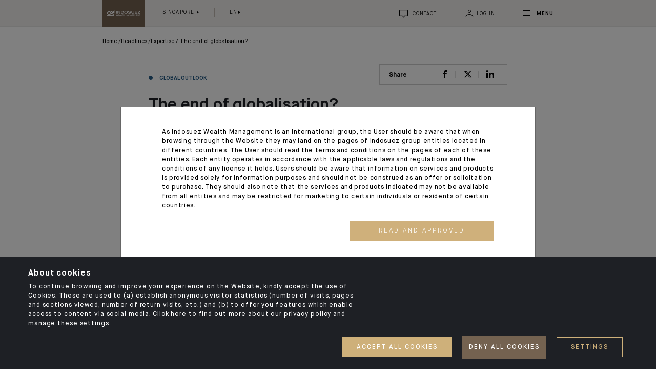

--- FILE ---
content_type: text/html; charset=UTF-8
request_url: https://singapore.ca-indosuez.com/headlines/expertise/the-end-of-globalisation
body_size: 14717
content:
    <!DOCTYPE html>
    <html lang="en">
    <head>
        <link rel="icon" href="/assets/build/images/icons/favicon.ico">
                    <meta charset="utf-8">
<meta http-equiv="X-UA-Compatible" content="IE=edge">
<meta name="viewport" content="width=device-width, initial-scale=1">
<meta name="apple-mobile-web-app-capable" content="yes">
<meta name="apple-mobile-web-app-status-bar-style" content="black-translucent">
<meta name="format-detection" content="telephone=no">
                                                    
        
                
                                                                    
                                                        
        
                            <meta property="og:title" content="The end of globalisation?" />
            <meta name="twitter:title" content="The end of globalisation?" />
        
        
                    <meta property="og:url" content="https://singapore.ca-indosuez.com/headlines/expertise/the-end-of-globalisation" />
            <meta name="twitter:url" content="https://singapore.ca-indosuez.com/headlines/expertise/the-end-of-globalisation" />
        
        
        
        
                    <meta property="og:updated_time" content="2023-01-13T10:29:33+01:00" />
        
                    <meta property="article:published_time" content="2022-12-16T17:53:18+01:00" />
        
                    <meta property="article:modified_time" content="2023-01-13T10:29:33+01:00" />
        
                    <meta name="twitter:description" content="The end of globalisation? Discover Indosuez Wealth Management&#039;s Global Outlook for 2023." />
            <meta property="og:description" content="The end of globalisation? Discover Indosuez Wealth Management&#039;s Global Outlook for 2023." />
        
        
        
        
        
                                                              <link rel="alternate" href="https://ca-indosuez.com/internet/hong-kong/headlines/expertise/the-end-of-globalisation" hreflang="x-default" />
                                    <link rel="alternate"
                  hreflang="en-HK"
                  href="https://hongkong.ca-indosuez.com/headlines/expertise/the-end-of-globalisation"
            />
                                                <link rel="alternate"
                  hreflang="en-SG"
                  href="https://singapore.ca-indosuez.com/headlines/expertise/the-end-of-globalisation"
            />
                
                                                                                                                                         
                                                                                                                                                                                                                        <title>Globalisation and economic outlook for 2023 | Wealth Management | Indosuez</title>
                                                                
                                                                                                                                                <meta name="title" content="Globalisation and economic outlook for 2023 | Wealth Management | Indosuez"/>
                                                                                                        
                                                                                    
                                                                                                                                                <meta name="description" content="The end of globalisation? Discover Indosuez Wealth Management&#039;s Global Outlook for 2023."/>
                                                                                                                                    
                                        
                                                                                                                                                <meta name="twitter:title" content="The end of globalisation?"/>
                                                                                                        
                                        
                                                                                                                                                                                           <meta name="twitter:image" content="https://singapore.ca-indosuez.com/var/indosuez/storage/images/_aliases/reference/4/4/7/2/312744-1-eng-GB/87a17c8f0300-indosuez_global-outlook-2023-tile.png"/>
                                                                                                        
                                        
                                                                                                                                                <meta name="twitter:site" content="@ca-indosuez"/>
                                                                                                        
                                        
                                                                                                                                                <meta name="twitter:card" content="summary"/>
                                                            
                                        <link rel="stylesheet" href="/assets/build/378.be767750.css"><link rel="stylesheet" href="/assets/build/internet-css.ea56cd08.css">
            </head>
    <body class="indosuez-body">
            <div id="hasScroll" class="block block-search" style="background-image: url('/assets/build/images/menu-bg.jpg');">
    <div class="container">
        <div class="row">
            <div class="column-14 column-med-12 offset-med-none offset-sm-med-none offset-c-1 column-sm-med-9 offset-xs-1 column animatedElement customFadeOutDown">
                <div class="row">
                    <div class="w-100 d-md-none">
                        <div class="top-menu d-flex justify-content-between mb-30">
                            <div class="top-menu__left align-self-center">
                                <ul class="list-inline mb-0" role="menu">
                                    <li class="list-inline-item">
                                                                                                                                                                                                                                                                                                                                                                                                                                                                                                                                                                                                                                                                                                                                                                                                                                                                                                                                                                                                                                                                                                <span id="selected-country" class="text-uppercase">Singapore</span>
                                                                                                                                                                                                                                                                                                    <select id="switch-country" class="text-uppercase"
                                                onchange="location = this.value">
                                                                                            <option value="https://ca-indosuez.com/"
                                                        >Group</option>
                                                                                            <option value="https://france.ca-indosuez.com/"
                                                        >France</option>
                                                                                            <option value="https://belgium.ca-indosuez.com/"
                                                        >Belgium</option>
                                                                                            <option value="https://italy.ca-indosuez.com/"
                                                        >Italy</option>
                                                                                            <option value="https://luxembourg.ca-indosuez.com/"
                                                        >Luxembourg</option>
                                                                                            <option value="https://monaco.ca-indosuez.com/"
                                                        >Monaco</option>
                                                                                            <option value="https://spain.ca-indosuez.com/"
                                                        >Spain</option>
                                                                                            <option value="https://switzerland.ca-indosuez.com/"
                                                        >Switzerland</option>
                                                                                            <option value="https://portugal.ca-indosuez.com/"
                                                        >Portugal</option>
                                                                                            <option value="https://hongkong.ca-indosuez.com/"
                                                        >Hong Kong</option>
                                                                                            <option value="https://newcaledonia.ca-indosuez.com/"
                                                        >New Caledonia</option>
                                                                                            <option value="https://singapore.ca-indosuez.com/"
                                                        disabled selected>Singapore</option>
                                                                                            <option value="https://lebanon.ca-indosuez.com/"
                                                        >Lebanon</option>
                                                                                            <option value="https://uae.ca-indosuez.com/"
                                                        >UAE</option>
                                                                                    </select>
                                    </li>
                                    <li class="list-inline-item">
                                        <span id="chorten-lang" class="text-uppercase">en</span>
                                        <select id="switch-lang" class="text-uppercase" onchange="window.location = this.value " >
                                                                                                                                                <option data-lang="en-GB"
                                                            value="/headlines/expertise/the-end-of-globalisation"  selected  >English</option>
                                                                                                                                    </select>
                                    </li>
                                </ul>
                            </div>
                        </div>
                    </div>
                    <div class="w-100 ">
                        <div class="block-search__form ff">
                            <form action="/Search" method="GET">
                                <div class="form-group row no-gutters align-items-end">
                                    <div class="column-sm-10 column-13 column-sm-med-8 column-med-11">
                                        <i class="icon-close"></i>
                                        <input autocomplete="off" type="text" placeholder="Search" name="searchText">
                                    </div>
                                    <div class="column-sm-2 text-right">
                                        <button type="submit" class="button-search"><i class="icon-search"></i></button>
                                    </div>
                                </div>
                            </form>
                        </div>
                    </div>
                                        <div class="w-100">
    <div class="block block-menuBurger">
        <div class="block-menuBurger__wrapper">
            <nav id="ddfullscreenmenu" class="openmenu">
                <div id="ulwrapper">
                    <ul id="fullscreenmenu-ul" class="list-unstyled showmenu">
                                                    <li class="has-dropdown"><a href="https://singapore.ca-indosuez.com/headlines" >Headlines</a>
                                                                    <ul>
                                                                                    <li><a href="https://singapore.ca-indosuez.com/headlines/latest-news" >News</a>
                                                                                            </li>
                                                                                    <li><a href="https://singapore.ca-indosuez.com/headlines/expertise" >Expertise</a>
                                                                                            </li>
                                                                                    <li><a href="https://singapore.ca-indosuez.com/headlines/social-media" >Social media</a>
                                                                                            </li>
                                                                            </ul>
                                                            </li>
                                                    <li class="has-dropdown"><a href="https://ca-indosuez.com/here-for-you" >Here for you</a>
                                                                    <ul>
                                                                                    <li><a href="https://ca-indosuez.com/here-for-you/private-markets" >Private markets</a>
                                                                                            </li>
                                                                                    <li class="has-dropdown"><a href="https://ca-indosuez.com/here-for-you/families-and-entrepreneurs" >Families and entrepreneurs</a>
                                                                                                    <ul>
                                                                                                                    <li><a href="https://ca-indosuez.com/here-for-you/families-and-entrepreneurs#offer-439">Think about today, prepare for tomorrow</a></li>
                                                                                                                    <li><a href="https://ca-indosuez.com/here-for-you/families-and-entrepreneurs#offer-442">Manage your assets with expertise and conviction</a></li>
                                                                                                                    <li><a href="https://ca-indosuez.com/here-for-you/families-and-entrepreneurs#offer-440">Create meaning</a></li>
                                                                                                                    <li><a href="https://ca-indosuez.com/here-for-you/families-and-entrepreneurs#offer-441">An exceptional experience</a></li>
                                                                                                            </ul>
                                                                                            </li>
                                                                                    <li><a href="https://ca-indosuez.com/here-for-you/family-holdings" >Family holdings</a>
                                                                                            </li>
                                                                                    <li><a href="https://ca-indosuez.com/here-for-you/institutionals-and-corporates" >Institutionals and corporates</a>
                                                                                            </li>
                                                                                    <li><a href="https://ca-indosuez.com/here-for-you/external-wealth-managers" >External wealth managers</a>
                                                                                            </li>
                                                                                    <li><a href="https://ca-indosuez.com/here-for-you/banking-technology" >Banking technology</a>
                                                                                            </li>
                                                                            </ul>
                                                            </li>
                                                    <li class="has-dropdown"><a href="https://ca-indosuez.com/discover-us" >Discover us</a>
                                                                    <ul>
                                                                                    <li><a href="https://ca-indosuez.com/discover-us/our-key-figures" >Our key figures</a>
                                                                                            </li>
                                                                                    <li><a href="https://ca-indosuez.com/discover-us/our-global-network" >Our global network</a>
                                                                                            </li>
                                                                                    <li><a href="https://ca-indosuez.com/discover-us/our-raison-d-etre" >Our raison d&#039;être</a>
                                                                                            </li>
                                                                                    <li><a href="https://ca-indosuez.com/discover-us/our-history" >Our history</a>
                                                                                            </li>
                                                                                    <li><a href="https://ca-indosuez.com/discover-us/our-governance" >Our governance</a>
                                                                                            </li>
                                                                                    <li><a href="https://ca-indosuez.com/discover-us/our-csr-commitment" >Our commitment</a>
                                                                                            </li>
                                                                                    <li><a href="https://ca-indosuez.com/discover-us/ethics-and-compliance" >Ethics and compliance</a>
                                                                                            </li>
                                                                                    <li class="has-dropdown"><a href="https://ca-indosuez.com/discover-us/career-opportunities" >Our career opportunities</a>
                                                                                                    <ul>
                                                                                                                    <li><a href="https://ca-indosuez.com/discover-us/career-opportunities#offer-517">Our strengths</a></li>
                                                                                                                    <li><a href="https://ca-indosuez.com/discover-us/career-opportunities#offer-522">Our businesses</a></li>
                                                                                                                    <li><a href="https://ca-indosuez.com/discover-us/career-opportunities#offer-533">Join us</a></li>
                                                                                                            </ul>
                                                                                            </li>
                                                                            </ul>
                                                            </li>
                                                    <li class="has-dropdown"><a href="https://singapore.ca-indosuez.com/indosuez-in-singapore" >Indosuez in Singapore</a>
                                                                    <ul>
                                                                                    <li><a href="https://singapore.ca-indosuez.com/indosuez-in-singapore/compliance" >Compliance</a>
                                                                                            </li>
                                                                                    <li><a href="https://singapore.ca-indosuez.com/indosuez-in-singapore/a-specific-platform" >A specific platform</a>
                                                                                            </li>
                                                                                    <li><a href="https://singapore.ca-indosuez.com/indosuez-in-singapore/our-history" >Our history</a>
                                                                                            </li>
                                                                                    <li><a href="https://singapore.ca-indosuez.com/indosuez-in-singapore/our-commitment" >Our commitment</a>
                                                                                            </li>
                                                                                    <li><a href="https://singapore.ca-indosuez.com/indosuez-in-singapore/fees-charges-disclaimer" >Fees, charges &amp; disclaimer</a>
                                                                                            </li>
                                                                            </ul>
                                                            </li>
                                            </ul>
                </div>
            </nav>
        </div>
    </div>
</div>
<div class="w-100">
    <div class="block block-menuBurgerLinks ml-sm-10">
        <div class="row align-items-center">
                            <div class="column column-3 column-med-3 order-last order-sm-first button-wrapper">
                    <a role="button" href="/contact"
                       class="btn button-primary button-icon align-items-center sweep-to-top bg-sable text-center color-white text-uppercase rounded-0 ls-3">
                        <i class="icon-bulle align-middle"></i>
                        <span>Contact us</span>
                    </a>
                </div>
                                        <div class="column column-10 column-med-9 order-first order-sm-last mb-20 mb-sm-0 links-wrapper">
                    <ul class="list-inline">
                                                                                                                                                                                            <li class="list-inline-item"><a href="https://ca-indosuez.com/press"  >Press</a></li>
                                                                                                                                                                            <li class="list-inline-item"><a href="https://jobs.ca-indosuez.com/accueil.aspx?lcid=2057"  target = &#039;_blank&#039;>Careers</a></li>
                                                                                                                                            <li class="list-inline-item"><a href="https://ca-indosuez.com/contact"  target = &#039;_blank&#039;>Global network</a></li>
                                                                                                                                                                            <li class="list-inline-item"><a href="https://www.ca-indosuez-fundsolutions.com/"  target = &#039;_blank&#039;>Asset Management</a></li>
                                                                                                                                            <li class="list-inline-item"><a href="https://ca-indosuez.com/pages/your-online-banking"  target = &#039;_blank&#039;>Online Banking</a></li>
                                            </ul>
                </div>
                    </div>
    </div>
</div>
                </div>
            </div>
        </div>
    </div>
</div>
        <div id="wrapper">
            <header class="header header-article header-minimised">
                            <div class="container">
    <div class="row">
        <div class="column-13 offset-c-1 column-sm-med-7 offset-lm-1 offset-xs-1 column">
            <div class="d-flex justify-content-between">
                <div class="header__left d-flex justify-content-start">
                    <div class="logo">
    <a href="/">
                                <img src="https://singapore.ca-indosuez.com/var/indosuez/storage/images/_aliases/site_logo/6/9/7/0/796-67-eng-GB/9448a000ced6-ca-indo_logo.png"
                     alt="Indosuez Wealth Management" />
            </a>
</div>

                    <div class="header__left__options align-self-center ml-10 d-none d-md-block">
                        <ul class="list-inline mb-0" role="menu">
                            <li class="list-inline-item">
                                <div class="dropdown">
    <a id="dropdownMenuGroup" role="menuitem" class="dropdown-toggle nav-link" data-toggle="dropdown" aria-haspopup="true" aria-expanded="false">
        Singapore
    </a>

    <div class="dropdown-menu" aria-labelledby="dropdownMenuGroup">
                    
                            <a class="dropdown-item" href="https://ca-indosuez.com/">
                    Group
                </a>
                                
                            <a class="dropdown-item" href="https://france.ca-indosuez.com/">
                    France
                </a>
                                
                            <a class="dropdown-item" href="https://belgium.ca-indosuez.com/">
                    Belgium
                </a>
                                
                            <a class="dropdown-item" href="https://italy.ca-indosuez.com/">
                    Italy
                </a>
                                
                            <a class="dropdown-item" href="https://luxembourg.ca-indosuez.com/">
                    Luxembourg
                </a>
                                
                            <a class="dropdown-item" href="https://monaco.ca-indosuez.com/">
                    Monaco
                </a>
                                
                            <a class="dropdown-item" href="https://spain.ca-indosuez.com/">
                    Spain
                </a>
                                
                            <a class="dropdown-item" href="https://switzerland.ca-indosuez.com/">
                    Switzerland
                </a>
                                
                            <a class="dropdown-item" href="https://portugal.ca-indosuez.com/">
                    Portugal
                </a>
                                
                            <a class="dropdown-item" href="https://hongkong.ca-indosuez.com/">
                    Hong Kong
                </a>
                                
                            <a class="dropdown-item" href="https://newcaledonia.ca-indosuez.com/">
                    New Caledonia
                </a>
                                
                                
                            <a class="dropdown-item" href="https://lebanon.ca-indosuez.com/">
                    Lebanon
                </a>
                                
                            <a class="dropdown-item" href="https://uae.ca-indosuez.com/">
                    UAE
                </a>
                        </div>
</div>
                            </li>
                            <li class="list-inline-item">
                                <div class="dropdown">
    <a id="dropdownMenuLang" role="menuitem" class="dropdown-toggle nav-link" data-toggle="dropdown"
       aria-haspopup="true" aria-expanded="false" >en</a>
    <div class="dropdown-menu" aria-labelledby="dropdownMenuLang">
                                    <a class="dropdown-item" href="/headlines/expertise/the-end-of-globalisation">English</a>
                        </div>
</div>                            </li>
                        </ul>

                    </div>

                </div>
                <div class="header__right align-self-center" data-hide-login="false">

                    <ul class="list-inline mb-0" role="menu">

                        <li class="list-inline-item d-none d-md-inline-block">
                            <a class="nav-link" href="/contact">
    <i class="icon-bulle fs-16"></i>
    <span class="d-none d-sm-inline-block text-uppercase">Contact</span>
</a>                        </li>
                        <li class="list-inline-item login-btn" style="display: none">
                            <div class="dropdown">
    <a id="dropdownMenuConnect" role="menuitem" class="dropdown-toggle nav-link no-icon"
       data-toggle="dropdown" aria-haspopup="true" aria-expanded="false" >
        <i class="icon-user fs-16"></i>
        <span class="text-uppercase d-none d-sm-inline-block">Log in</span>
    </a>

    <div class="dropdown-menu connect">
        <p>Select the country where your account is held </p>
                                                                        
<a class="dropdown-item" href="https://auth.degroofpetercam.be/login/?goto=https%3A%2F%2Fauth.degroofpetercam.be%2Fbdp%2Foauth2%2Fauthorize%3Fclient_id%3DMYDEGROOF_WEB_KAIROS%26redirect_uri%3Dhttps%3A%2F%2Fmy.degroofpetercam.be%26response_type%3Dcode%26scope%3DROLE_CUSTOMER_STANDARD%2520openid%2520profile%26state%3DMTY5NTgxNzQxMDE0NjEyNDE0NDI0MDE0MTc1MjczMTQ1MTMxNTIxNTI%26code_challenge%3DUh-xqnaA3_S3tsJX1vkNLvFUSjIDyasLy3SGmQViWRQ%26code_challenge_method%3DS256&amp;realm=/BEauthrealm">
    Belgium
</a>

                                        
<a class="dropdown-item" href="https://ebanking2.ca-indosuez.es/idp-fidis/#!/loginpage">
    Spain
</a>

                                        
<a class="dropdown-item" href="https://ebanking2.ca-indosuez.fr/idp-hydor/#!/loginpage">
    France
</a>

                                        
<a class="dropdown-item" href="https://ebanking2.ca-indosuez.hk/idp-heka/#!/loginpage">
    Hong Kong
</a>

                                        
<a class="dropdown-item" href="https://ebanking2.ca-indosuez.it/idp-juzy/#!/loginpage">
    Italy
</a>

                                        
<a class="dropdown-item" href="https://ebanking.ca-indosuez.lu/idp-okda/#!/loginpage">
    Luxembourg
</a>

                                        
<a class="dropdown-item" href="https://ebanking.cfm-indosuez.mc/idp-deneb/#!/loginpage">
    Monaco
</a>

                                        
<a class="dropdown-item" href="https://ebanking2.ca-indosuez.sg/idp-shedir/#!/loginpage">
    Singapore
</a>

                                        
<a class="dropdown-item" href="https://ebanking2.ca-indosuez.ch/idp-ksora/#!/loginpage">
    Switzerland
</a>

                                        
<a class="dropdown-item" href="https://ebanking2.ca-indosuez.lu/idp-okda/#!/loginpage">
    Portugal
</a>

                                            <p>Financial intermediaries</p>
                                                                        
<a class="dropdown-item" href="https://welcome.pbgate.net/welcome/doLogin">
    Switzerland
</a>

                                        </div>
</div>
                        </li>
                        <li class="list-inline-item">
                            <a id="toggleMenu" class="fs-13 ls-1 nav-link" href="#">
                                <div id="nav-icon4" class="animated-icon-menu">
                                    <span></span>
                                    <span></span>
                                    <span></span>
                                </div>
                                <span class="d-none d-sm-inline-block text-uppercase fw-bold fs-13 menu-text">Menu</span>
                            </a>
                        </li>
                    </ul>
                </div>
            </div>
        </div>
    </div>
</div>
<div class="progress-container">
    <div class="progress-bar" id="indicator"></div>
</div>
                
    </header>
        <main>
    <div class="block-articleBreadcrumb">
        <div class="container">
            <div class="row">
                <div class="column-13 offset-c-1 column-med-11 offset-med-1 column-sm-med-8 offset-sm-med-1">
                    <div class="block block-breadcrumb">
                            <nav aria-label="breadcrumb">
    <ol class="breadcrumb"><li class="breadcrumb-item color-black fs-12 " ><a href="/">
                                            Home                                        </a></li><li class="breadcrumb-item color-black fs-12 " ><a href="/headlines">
                                            Headlines                                        </a></li><li class="breadcrumb-item color-black fs-12 " ><a href="/headlines/expertise">
                                            Expertise                                        </a></li><li class="breadcrumb-item color-black fs-12  active" >
                                            The end of globalisation?                                                        </li></ol>
</nav>
                    </div>
                </div>
            </div>
        </div>
    </div>
    <section class="lame lame-article">
        <div class="block block-articleTitle">
            <div class="container">
                <div class="row">
                    <div class="column-9 offset-c-3 column-med-8 offset-med-2 offset-sm-med-1 column-sm-med-7 column offset-xs-1">
                        <div class="article-header">
                            <div class="row align-items-center">
                                                                    <div class="col">
                                                                                                                                <div class="block-articleTitle--tag">
                                                
<span class="text-uppercase d-flex align-items-center fw-bold fs-12"
       style="color: #265C85;">
    <i class="icon-oval"></i>
    <a class="tag-link" href="https://singapore.ca-indosuez.com/headlines/expertise?tag=1629">Global Outlook </a>
</span>
                                            </div>
                                                                            </div>
                                                                                                <div class="col-auto">
                                                        
                <ul class="social-share list-inline">
        <li class="list-inline-item"><span class="fs-14 fw-bold">Share</span></li>
        <li class="list-inline-item socialIcon"><a href="https://www.facebook.com/sharer.php?u=https://singapore.ca-indosuez.com/headlines/expertise/the-end-of-globalisation"><i class="icon-facebook"></i></a></li>
        <li class="list-inline-item socialIcon fs-14"><a href="https://twitter.com/intent/tweet/?url=https://singapore.ca-indosuez.com/headlines/expertise/the-end-of-globalisation&amp;text=The end of globalisation?"><i class="icon-twitter"></i></a></li>
        <li class="list-inline-item socialIcon"><a href="https://www.linkedin.com/shareArticle?mini=true&amp;url=https://singapore.ca-indosuez.com/headlines/expertise/the-end-of-globalisation&amp;title=The end of globalisation?"><i class="icon-linkedin"></i></a></li>
                <li class="list-inline-item socialDep"><a href="#"><i class="icon-share"></i></a></li>
            </ul>
                                </div>
                            </div>
                        </div>
                                                    <div class="block-articleTitle--title">
                                <h3 class="color-shark fs-35 lh-35 m-0 style-2">The end of globalisation?</h3>
                            </div>
                                                
                                                                                <div class="block-articleTitle--author">
                                <p class="fs-15 lh-25 p-0 m-0 color-shark">
                                    December 17, 2022
                                </p>
                            </div>
                                            </div>
                </div>
            </div>
        </div>
                <div class="container">
            <div class="row">
                <div class="column-9 offset-c-3 column-med-8 offset-med-2 offset-sm-med-1 column-sm-med-7 column offset-mobile">
                    <div class="block-wysiwg-text">
                        
                                                    <blockquote><a href="/pdfPreview/35810" target="_blank" title="" class="ezlink-richtext" data-at-event='{"action":"click","trigger":"navigation","name":"Indosuez_Global-Outlook-2023-EN"}'>Download the Indosuez 2023&nbsp;Global Outlook here</a>&nbsp;[EN]</blockquote><blockquote><a href="/pdfPreview/36079" target="_blank" class="ezlink-richtext" data-at-event='{"action":"click","trigger":"navigation","name":"Indosuez_Global-Outlook-2023-CN.pdf"}'>Download the Indosuez 2023&nbsp;Global Outlook here&nbsp;</a>[CN]</blockquote><p style="text-align:justify;">Has the idea of de-globalisation become mainstream? Like all fashionable narratives, it runs the risk of being used in a somewhat dogmatic way, causing us to leave rational thought behind and enter the realm of political slogans.</p><p style="text-align:justify;">For this is where this programmatic idea was born: a project that originated in the anti-globalisation movements, advocating the dismantling or reconstruction of a globalisation that is contested for its effects on inequalities, the environment or the fiscal and monetary sovereignty of a country.</p><p style="text-align:justify;">This concept, initially synonymous with radicalism, has become central to the economic and political debate since 2016 and this phenomenon has been amplified since the COVID-19 pandemic. Brexit and the victory of Donald Trump both reflected a revolution of the middle class against the traditional elites, authors and actors of this globalisation that had previously accepted a rampant deindustrialisation. These political upheavals were probably a turning point in the growing acceptance of the idea of de-globalisation among the elite.&nbsp;</p><p style="text-align:justify;">This is also quite logical: the globalisation of the 1990s, desired and initiated by the United States, is no longer to the advantage of the latter, which changes the situation. In short, to talk about de-globalisation in Washington or Davos is to ask the question of the loss of American leadership and the rise of China.</p><p style="text-align:justify;">And if the social implications of globalisation were to undermine our political systems and challenge the powers that be, it would be urgent to rethink the terms of the equation. What is now at stake is both the continuation of an industrial model in Western countries and the survival of moderate liberal democracy, which has been based primarily on the emergence of a middle class for more than a century, and especially since 1945. The observation of political polarisation, the loss of influence of the traditional moderate parties and their disruption by candidates easily labelled as &lsquo;populist&rsquo; leads us to question the links between globalisation, wealth distribution and the political model.</p><p style="text-align:justify;">The COVID-19 pandemic was, according to Carmen Reinhart, &laquo;like the last nail in the coffin of globalisation&raquo; (21 May 2020). From now on, it is time for strategic autonomy, in the face of a pandemic that revealed our dependencies and vulnerabilities. The globalisation of production and supply chains, previously advocated by the major international groups, has been transformed into a form of trap; de-globalisation has therefore invaded the board rooms, prompting slogans and formulas in response (nearshoring, friendshoring1), at the risk of substituting one dependency for another.</p><p style="text-align:justify;">But the real nail in the coffin was the outbreak of war in Ukraine, which definitively put an end to the idea of a happy globalisation or post-Cold War world peace. The confl ct precipitated geopolitical tectonic rifts and heightened Europe&rsquo;s sense of urgency to be less dependent on Russia for energy, but also to increase military autonomy. The paradox is that in the short-term, Europe will have to buy its gas even further away while accelerating its domestic energy transition. Environmental considerations (partly at the origin of the first anti-WTO (World Trade Organization) movements in Seattle in 1999) are at the heart of the debate: producing renewable energy rather than importing gas, recycling rather than continuing to import disposable products. Even if everyone is aware that one dependency often leads to another and that the electrification of our energy-mix relies on other imported raw materials.</p><p style="text-align:justify;">This conflict and the accompanying sanctions seem to have almost reversed the order of priorities between politics and economics. For three decades, the West lived in a world where diplomatic relations (especially with China) were determined by economic considerations (signing contracts, exporting, taking advantage of the Chinese boom).</p><p style="text-align:justify;">Now, the ability to produce and exchange is determined by the political and geopolitical framework. This is where the question becomes very concrete: where should we produce tomorrow? With whom can we trade? How can we integrate the long-term geopolitical framework into decisions on where to locate a factory or choose a partner? Can we still invest in emerging markets on a global scale as we did in the past? Are trade, industrial and technological interdependencies too strong now to turn back?</p><p style="text-align:justify;">Are Western countries just as dependant on the savings accumulated in Asia and the Middle East?</p><p style="text-align:justify;">Over the years, the slogan seems to have become a statement that is sometimes a little too quick and simple to be true: we are already in a phase of de-globalisation. The decline in the weight of trade in world GDP and the relocation of production are evidence of this. But as with any easily accepted narrative, there is a risk of falsifying reality. Behind this slogan or this growing concern of the elites, what is really going on?&nbsp;</p><p style="text-align:justify;">This is the purpose of this Global Outlook: to attempt to decipher, from several angles, the degree of reality of the globalisation movement that is certainly not as irreversible as we thought, but whose reconfiguration would not necessarily constitute a complete turnaround. In our view, the economic, industrial and financial stakes seem to be sufficiently important for us to devote the following pages to them.</p><h6>&nbsp;</h6><p><a href="https://ca-indosuez.com/pages/disclaimer" target="_blank" title="" class="ezlink-richtext" data-at-event='{"action":"click","trigger":"navigation","name":"Disclaimer"}'>Important information</a></p><p><strong><em><sub>Editorial of the Indosuez Global Outlook release of 31/10/2022</sub></em></strong></p>


                        
                                                    <div class="fs-18 fw-bold m-0 color-shark">
                                <p>
                                                                                                                December 17, 2022
                                                                    </p>
                            </div>
                                            </div>
                </div>
            </div>
        </div>
                    <div class="block block-articleRelated bg-greyf5">
                <div class="container">
                    <div class="row">
                        <div class="column-2 mt-100 column-med-11 offset-med-1 column-sm-med-9 offset-sm-med-none column offset-xs-1">
                            <h4 class="block-articleRelated__title fw-bold color-black">More articles</h4>
                        </div>
                        <div class="offset-c-1 mt-med-50 mt-110 column-12 column-med-11 offset-med-1 column-sm-med-9 offset-sm-med-none column">
                            <div class="row">
                                                                    

<div class="column-3 column-sm-med-3 column-sm-6 column-xs-6 mr-auto mr-sm-0 column-half">
    <div class="block block-article mb-10 ">
        <div class="block-article--date pl-15 pl-sm-25">
            <span class="fs-12 color-fawn">29.01.26</span>
        </div>

                
                                        
        
                    <div class="block-article--image">
                <img src="https://singapore.ca-indosuez.com/var/indosuez/storage/images/_aliases/tile_small/3/5/8/1/691853-36-eng-GB/117e7933752b-cards-eng.png" alt="" class="w-100" />
            </div>
        
                    <div class="block-article--tag pl-15 pl-sm-25">
                                                
<span class="text-uppercase d-flex align-items-center fw-bold fs-12"
       style="color: #265C85;">
    <i class="icon-oval"></i>
    <a class="tag-link" href="/headlines/expertise?tag=1629">Global Outlook </a>
</span>
            </div>
        
                    <div class="block-article--title pl-15 pl-sm-25">
                <h3 class="color-shark fs-20 lh-27 m-0 style-2">
                    Corporate CaPex: from decline to transformation
                </h3>
            </div>
        
                <div class="block-article--border" style="background-color: #265C85;"></div>

        

<a class="block-article--link" href="https://singapore.ca-indosuez.com/headlines/expertise/corporate-capex-from-decline-to-transformation" target="_self" ></a>
    </div>
</div>
                                                                    

<div class="column-3 column-sm-med-3 column-sm-6 column-xs-6 mr-auto mr-sm-0 column-half">
    <div class="block block-article mb-10 ">
        <div class="block-article--date pl-15 pl-sm-25">
            <span class="fs-12 color-fawn">21.01.26</span>
        </div>

                
                                        
        
                    <div class="block-article--image">
                <img src="https://singapore.ca-indosuez.com/var/indosuez/storage/images/_aliases/tile_small/3/5/8/1/691853-36-eng-GB/117e7933752b-cards-eng.png" alt="" class="w-100" />
            </div>
        
                    <div class="block-article--tag pl-15 pl-sm-25">
                                                
<span class="text-uppercase d-flex align-items-center fw-bold fs-12"
       style="color: #265C85;">
    <i class="icon-oval"></i>
    <a class="tag-link" href="/headlines/expertise?tag=1629">Global Outlook </a>
</span>
            </div>
        
                    <div class="block-article--title pl-15 pl-sm-25">
                <h3 class="color-shark fs-20 lh-27 m-0 style-2">
                    Asia: rebalancing, recalibrating, transforming
                </h3>
            </div>
        
                <div class="block-article--border" style="background-color: #265C85;"></div>

        

<a class="block-article--link" href="https://singapore.ca-indosuez.com/headlines/expertise/asia-rebalancing-recalibrating-transforming" target="_self" ></a>
    </div>
</div>
                                                                    

<div class="column-3 column-sm-med-3 column-sm-6 column-xs-6 mr-auto mr-sm-0 column-half">
    <div class="block block-article mb-10 ">
        <div class="block-article--date pl-15 pl-sm-25">
            <span class="fs-12 color-fawn">14.01.26</span>
        </div>

                
                                        
        
                    <div class="block-article--image">
                <img src="https://singapore.ca-indosuez.com/var/indosuez/storage/images/_aliases/tile_small/7/9/3/0/680397-1-eng-GB/117e7933752b-cards-eng.png" alt="" class="w-100" />
            </div>
        
                    <div class="block-article--tag pl-15 pl-sm-25">
                                                
<span class="text-uppercase d-flex align-items-center fw-bold fs-12"
       style="color: #265C85;">
    <i class="icon-oval"></i>
    <a class="tag-link" href="/headlines/expertise?tag=1629">Global Outlook </a>
</span>
            </div>
        
                    <div class="block-article--title pl-15 pl-sm-25">
                <h3 class="color-shark fs-20 lh-27 m-0 style-2">
                    The paradox: Trump’s America remains indispensable
                </h3>
            </div>
        
                <div class="block-article--border" style="background-color: #265C85;"></div>

        

<a class="block-article--link" href="https://singapore.ca-indosuez.com/headlines/expertise/the-paradox-trump-s-america-remains-indispensable" target="_self" ></a>
    </div>
</div>
                                                            </div>
                        </div>
                    </div>
                </div>
            </div>
            </section>
</main>
                    <footer class="footer bg-shark">
    <div class="container">
        <div class="row">
            <div class="column-15 column-med-12 column-sm-med-9">
                <div class="row">
                    <div class="column-4-half offset-c-1 offset-sm-med-none offset-med-none column-med-3 column-sm-med-3 pb-50 pb-sm-0 column offset-xs-1">
                        <div class="footer__leftSide">
                                                            <div class="footer__widget mb-25 mb-sm-60">
                                    <p class="lh-28 fs-16 color-greyLight fw-light m-0">
                                        Your wealth is unique and it requires solutions tailored to your individual needs. Our experts are there by your side day after day.
                                    </p>
                                </div>
                                                                                                                    <div class="footer__widget mb-40">
                                    <div class="column-3 pl-0 pr-md-20 m-0">
                                        <a href="/contact" class="btn button-primary button-icon d-flex align-items-center justify-content-center justify-content-sm-right sweep-to-top bg-sable text-center color-white text-uppercase rounded-0 ls-3" role="button">
                                            <i class="icon-bulle align-middle"></i>
                                            <span>Contact us</span>
                                        </a>
                                    </div>
                                </div>
                                                                                        <div class="footer__widget mb-40 mb-sm-90">
                                    <ul class="list-inline m-0 d-flex d-sm-inline-block justify-content-center">
                                                                                    <li class="list-inline-item">
                                                                                                    <a href="https://twitter.com/ca_indosuez?lang=en" target="_blank">
                                                        <i class="icon-twitter color-white fs-20"></i>
                                                    </a>
                                                                                            </li>
                                                                                    <li class="list-inline-item">
                                                                                                    <a href="https://fr.linkedin.com/company/indosuez-wealth-management" target="_blank">
                                                        <i class="icon-linkedin color-white fs-20"></i>
                                                    </a>
                                                                                            </li>
                                                                                    <li class="list-inline-item">
                                                                                                    <a href="https://www.instagram.com/ca_indosuez/" target="_blank">
                                                        <i class="icon-instagram color-white fs-20"></i>
                                                    </a>
                                                                                            </li>
                                                                                    <li class="list-inline-item">
                                                                                                    <a href="#" data-toggle="modal" data-target="#wechat">
                                                        <i class="icon-wechat color-white fs-20"></i>
                                                    </a>
                                                                                            </li>
                                                                                    <li class="list-inline-item">
                                                                                                    <a href="https://www.youtube.com/channel/UCvNKZT37b7GtsY3gMRQEqng" target="_blank">
                                                        <i class="icon-youtube color-white fs-20"></i>
                                                    </a>
                                                                                            </li>
                                                                            </ul>
                                </div>
                                                        <div class="footer__widget column-2 pl-0 pr-md-20">
                                <div class="logo">
    <a href="/">
                                <img src="https://singapore.ca-indosuez.com/var/indosuez/storage/images/_aliases/site_logo/6/9/7/0/796-67-eng-GB/9448a000ced6-ca-indo_logo.png"
                     alt="Indosuez Wealth Management" />
            </a>
</div>
                            </div>
                        </div>
                    </div>
                    <div class="column-8 offset-c-1-half offset-sm-med-1 column-sm-med-5 offset-med-1 mt-20 mt-sm-0">
                        <div class="footer__rightSide">
                            <div class="row mb-40">
                                <div class="column-5 column-sm-med-5 offset-xs-1 column">
                                    <h3 class="text-uppercase color-fawn fs-17 ls-3 m-0">architects of wealth</h3>
                                </div>
                            </div>
                                                                                        <div class="row d-flex d-md-none">
                                                                                                                        <div class="column-sm-med-2 column-sm-5 offset-ls-1">
                                                <div class="footer__sitemap mb-45">
                                                                                                            <h6 class="fw-bold color-fawn mb-25 fs-14 style-2"><a href="https://singapore.ca-indosuez.com/headlines">Headlines</a></h6>
                                                                                                                                                                <ul class="list-unstyled">
                                                                                                                                                                                                <li class="fs-12 color-white footer__sitemap_item"><a href="https://singapore.ca-indosuez.com/headlines/latest-news">News</a></li>
                                                                                                                                                                                                                                                                <li class="fs-12 color-white footer__sitemap_item"><a href="https://singapore.ca-indosuez.com/headlines/expertise">Expertise</a></li>
                                                                                                                                                                                                                                                                <li class="fs-12 color-white footer__sitemap_item"><a href="https://singapore.ca-indosuez.com/headlines/social-media">Social media</a></li>
                                                                                                                                                                                    </ul>
                                                                                                    </div>
                                            </div>
                                                                                                                                                                <div class="column-sm-med-2 column-sm-5 offset-ls-1">
                                                <div class="footer__sitemap mb-45">
                                                                                                            <h6 class="fw-bold color-fawn mb-25 fs-14 style-2"><a href="https://ca-indosuez.com/here-for-you">Here for you</a></h6>
                                                                                                                                                                <ul class="list-unstyled">
                                                                                                                                                                                                <li class="fs-12 color-white footer__sitemap_item"><a href="https://ca-indosuez.com/here-for-you/private-markets">Private markets</a></li>
                                                                                                                                                                                                                                                                <li class="fs-12 color-white footer__sitemap_item"><a href="https://ca-indosuez.com/here-for-you/families-and-entrepreneurs">Families and entrepreneurs</a></li>
                                                                                                                                                                                                                                                                <li class="fs-12 color-white footer__sitemap_item"><a href="https://ca-indosuez.com/here-for-you/family-holdings">Family holdings</a></li>
                                                                                                                                                                                                                                                                <li class="fs-12 color-white footer__sitemap_item"><a href="https://ca-indosuez.com/here-for-you/institutionals-and-corporates">Institutionals and corporates</a></li>
                                                                                                                                                                                                                                                                <li class="fs-12 color-white footer__sitemap_item"><a href="https://ca-indosuez.com/here-for-you/external-wealth-managers">External wealth managers</a></li>
                                                                                                                                                                                                                                                                <li class="fs-12 color-white footer__sitemap_item"><a href="https://ca-indosuez.com/here-for-you/banking-technology">Banking technology</a></li>
                                                                                                                                                                                    </ul>
                                                                                                    </div>
                                            </div>
                                                                                                                                                                <div class="column-sm-med-2 column-sm-5 offset-ls-1">
                                                <div class="footer__sitemap mb-45">
                                                                                                            <h6 class="fw-bold color-fawn mb-25 fs-14 style-2"><a href="https://ca-indosuez.com/discover-us">Discover us</a></h6>
                                                                                                                                                                <ul class="list-unstyled">
                                                                                                                                                                                                <li class="fs-12 color-white footer__sitemap_item"><a href="https://ca-indosuez.com/discover-us/our-key-figures">Our key figures</a></li>
                                                                                                                                                                                                                                                                <li class="fs-12 color-white footer__sitemap_item"><a href="https://ca-indosuez.com/discover-us/our-global-network">Our global network</a></li>
                                                                                                                                                                                                                                                                <li class="fs-12 color-white footer__sitemap_item"><a href="https://ca-indosuez.com/discover-us/our-raison-d-etre">Our raison d&#039;être</a></li>
                                                                                                                                                                                                                                                                <li class="fs-12 color-white footer__sitemap_item"><a href="https://ca-indosuez.com/discover-us/our-history">Our history</a></li>
                                                                                                                                                                                                                                                                <li class="fs-12 color-white footer__sitemap_item"><a href="https://ca-indosuez.com/discover-us/our-governance">Our governance</a></li>
                                                                                                                                                                                                                                                                <li class="fs-12 color-white footer__sitemap_item"><a href="https://ca-indosuez.com/discover-us/our-csr-commitment">Our commitment</a></li>
                                                                                                                                                                                                                                                                <li class="fs-12 color-white footer__sitemap_item"><a href="https://ca-indosuez.com/discover-us/ethics-and-compliance">Ethics and compliance</a></li>
                                                                                                                                                                                                                                                                <li class="fs-12 color-white footer__sitemap_item"><a href="https://ca-indosuez.com/discover-us/career-opportunities">Our career opportunities</a></li>
                                                                                                                                                                                    </ul>
                                                                                                    </div>
                                            </div>
                                                                                                                                                                <div class="column-sm-med-2 column-sm-5 offset-ls-1">
                                                <div class="footer__sitemap mb-45">
                                                                                                            <h6 class="fw-bold color-fawn mb-25 fs-14 style-2"><a href="https://singapore.ca-indosuez.com/indosuez-in-singapore">Indosuez in Singapore</a></h6>
                                                                                                                                                                <ul class="list-unstyled">
                                                                                                                                                                                                <li class="fs-12 color-white footer__sitemap_item"><a href="https://singapore.ca-indosuez.com/indosuez-in-singapore/compliance">Compliance</a></li>
                                                                                                                                                                                                                                                                <li class="fs-12 color-white footer__sitemap_item"><a href="https://singapore.ca-indosuez.com/indosuez-in-singapore/a-specific-platform">A specific platform</a></li>
                                                                                                                                                                                                                                                                <li class="fs-12 color-white footer__sitemap_item"><a href="https://singapore.ca-indosuez.com/indosuez-in-singapore/our-history">Our history</a></li>
                                                                                                                                                                                                                                                                <li class="fs-12 color-white footer__sitemap_item"><a href="https://singapore.ca-indosuez.com/indosuez-in-singapore/our-commitment">Our commitment</a></li>
                                                                                                                                                                                                                                                                <li class="fs-12 color-white footer__sitemap_item"><a href="https://singapore.ca-indosuez.com/indosuez-in-singapore/fees-charges-disclaimer">Fees, charges &amp; disclaimer</a></li>
                                                                                                                                                                                    </ul>
                                                                                                    </div>
                                            </div>
                                                                                                            </div>
                                                                                                                <div class="d-none  d-md-flex">
                                                                <div class="sitemap_container">
                                                                            <div class="footer__sitemap">
                                                                                                                                                <h6 class="fw-bold color-fawn mb-25 fs-14 style-2"><a href="https://singapore.ca-indosuez.com/headlines">Headlines</a></h6>
                                                                                                                                                    <ul class="list-unstyled">
                                                                                                                                                                                    <li class="fs-12 color-white footer__sitemap_item">
                                                                    <a href="https://singapore.ca-indosuez.com/headlines/latest-news">News</a>
                                                                </li>
                                                                                                                                                                                                                                                <li class="fs-12 color-white footer__sitemap_item">
                                                                    <a href="https://singapore.ca-indosuez.com/headlines/expertise">Expertise</a>
                                                                </li>
                                                                                                                                                                                                                                                <li class="fs-12 color-white footer__sitemap_item">
                                                                    <a href="https://singapore.ca-indosuez.com/headlines/social-media">Social media</a>
                                                                </li>
                                                                                                                                                                        </ul>
                                                                                                                                    </div>
                                                                            <div class="footer__sitemap">
                                                                                                                                                <h6 class="fw-bold color-fawn mb-25 fs-14 style-2"><a href="https://ca-indosuez.com/here-for-you">Here for you</a></h6>
                                                                                                                                                    <ul class="list-unstyled">
                                                                                                                                                                                    <li class="fs-12 color-white footer__sitemap_item">
                                                                    <a href="https://ca-indosuez.com/here-for-you/private-markets">Private markets</a>
                                                                </li>
                                                                                                                                                                                                                                                <li class="fs-12 color-white footer__sitemap_item">
                                                                    <a href="https://ca-indosuez.com/here-for-you/families-and-entrepreneurs">Families and entrepreneurs</a>
                                                                </li>
                                                                                                                                                                                                                                                <li class="fs-12 color-white footer__sitemap_item">
                                                                    <a href="https://ca-indosuez.com/here-for-you/family-holdings">Family holdings</a>
                                                                </li>
                                                                                                                                                                                                                                                <li class="fs-12 color-white footer__sitemap_item">
                                                                    <a href="https://ca-indosuez.com/here-for-you/institutionals-and-corporates">Institutionals and corporates</a>
                                                                </li>
                                                                                                                                                                                                                                                <li class="fs-12 color-white footer__sitemap_item">
                                                                    <a href="https://ca-indosuez.com/here-for-you/external-wealth-managers">External wealth managers</a>
                                                                </li>
                                                                                                                                                                                                                                                <li class="fs-12 color-white footer__sitemap_item">
                                                                    <a href="https://ca-indosuez.com/here-for-you/banking-technology">Banking technology</a>
                                                                </li>
                                                                                                                                                                        </ul>
                                                                                                                                    </div>
                                                                            <div class="footer__sitemap">
                                                                                                                                                <h6 class="fw-bold color-fawn mb-25 fs-14 style-2"><a href="https://ca-indosuez.com/discover-us">Discover us</a></h6>
                                                                                                                                                    <ul class="list-unstyled">
                                                                                                                                                                                    <li class="fs-12 color-white footer__sitemap_item">
                                                                    <a href="https://ca-indosuez.com/discover-us/our-key-figures">Our key figures</a>
                                                                </li>
                                                                                                                                                                                                                                                <li class="fs-12 color-white footer__sitemap_item">
                                                                    <a href="https://ca-indosuez.com/discover-us/our-global-network">Our global network</a>
                                                                </li>
                                                                                                                                                                                                                                                <li class="fs-12 color-white footer__sitemap_item">
                                                                    <a href="https://ca-indosuez.com/discover-us/our-raison-d-etre">Our raison d&#039;être</a>
                                                                </li>
                                                                                                                                                                                                                                                <li class="fs-12 color-white footer__sitemap_item">
                                                                    <a href="https://ca-indosuez.com/discover-us/our-history">Our history</a>
                                                                </li>
                                                                                                                                                                                                                                                <li class="fs-12 color-white footer__sitemap_item">
                                                                    <a href="https://ca-indosuez.com/discover-us/our-governance">Our governance</a>
                                                                </li>
                                                                                                                                                                                                                                                <li class="fs-12 color-white footer__sitemap_item">
                                                                    <a href="https://ca-indosuez.com/discover-us/our-csr-commitment">Our commitment</a>
                                                                </li>
                                                                                                                                                                                                                                                <li class="fs-12 color-white footer__sitemap_item">
                                                                    <a href="https://ca-indosuez.com/discover-us/ethics-and-compliance">Ethics and compliance</a>
                                                                </li>
                                                                                                                                                                                                                                                <li class="fs-12 color-white footer__sitemap_item">
                                                                    <a href="https://ca-indosuez.com/discover-us/career-opportunities">Our career opportunities</a>
                                                                </li>
                                                                                                                                                                        </ul>
                                                                                                                                    </div>
                                                                    </div>
                                                                                                <div class="sitemap_container_country">
                                    <div class="footer__sitemap">
                                                                                    <h6 class="fw-bold color-fawn mb-25 fs-14 style-2"><a href="https://singapore.ca-indosuez.com/indosuez-in-singapore">Indosuez in Singapore</a></h6>
                                                                                                                        <ul class="list-unstyled">
                                                                                                                                                <li class="fs-12 color-white footer__sitemap_item">
                                                        <a href="https://singapore.ca-indosuez.com/indosuez-in-singapore/compliance">Compliance</a>
                                                    </li>
                                                                                                                                                                                                <li class="fs-12 color-white footer__sitemap_item">
                                                        <a href="https://singapore.ca-indosuez.com/indosuez-in-singapore/a-specific-platform">A specific platform</a>
                                                    </li>
                                                                                                                                                                                                <li class="fs-12 color-white footer__sitemap_item">
                                                        <a href="https://singapore.ca-indosuez.com/indosuez-in-singapore/our-history">Our history</a>
                                                    </li>
                                                                                                                                                                                                <li class="fs-12 color-white footer__sitemap_item">
                                                        <a href="https://singapore.ca-indosuez.com/indosuez-in-singapore/our-commitment">Our commitment</a>
                                                    </li>
                                                                                                                                                                                                <li class="fs-12 color-white footer__sitemap_item">
                                                        <a href="https://singapore.ca-indosuez.com/indosuez-in-singapore/fees-charges-disclaimer">Fees, charges &amp; disclaimer</a>
                                                    </li>
                                                                                                                                    </ul>
                                                                            </div>
                                </div>
                                                            </div>
                                                                                        <div class="row">
                                    <div class="column-auto column offset-xs-1">
                                        <div class="footer__app bg-greyDark2 pr-0">
                                            <div class="footer__app__inner">
                                                <div class="footer__app__inner_title color-white fs-10">Click here for our Indosuez mobile app</div>
                                                <div class="footer__app__inner_icons">
                                                    <div class="accordion" id="accordionIcons">
                                                                                                                                                                                                                                                                                                                        <div class="icon">
                                                                        <button class="btn btn-link" title="My Indosuez" type="button" data-toggle="collapse" data-target="#collapse1" aria-expanded="true" aria-controls="collapse1">
                                                                            <img src="https://singapore.ca-indosuez.com/var/indosuez/storage/images/_aliases/mobile_app/8/7/4/3/3478-1-eng-GB/927662d89330-app_01.png" class="toggle-apps app_01" alt="">
                                                                        </button>
                                                                                                                                                    <div id="collapse1" class="collapse width app-icons" data-parent="#accordionIcons">
                                                                                    <ul class="d-flex list-unstyled mb-0">
                                                                                                                                                                                    <li class="app-icon">
                                                                                                <a href="https://apps.apple.com/fr/app/my-indosuez/id1369930850" target="_blank" ><img src="/assets/build/images/app_store.png" alt="app_indosuez"></a>
                                                                                            </li>
                                                                                                                                                                                                                                                                            <li class="app-icon">
                                                                                                <a href="https://play.google.com/store/apps/details?id=com.capbs.deliverables.myindo" target="_blank"><img src="/assets/build/images/google_play.png" alt="app_indosuez"></a>
                                                                                            </li>
                                                                                                                                                                            </ul>
                                                                                </div>
                                                                                                                                            </div>
                                                                                                                                                                                                                                        </div>
                                                </div>
                                            </div>
                                        </div>
                                    </div>
                                </div>
                                                        <div class="row">
                                                                    <div class="column-7 column column-sm-med-5 offset-xs-1">
                                        <div class="footer__links">
                                            <ul class="list-inline mb-40 mb-sm-10">
                                                                                                                                                                                                                                                                                
                                                                                                                    <li class="list-inline-item text-uppercase color-sable fs-10 d-block d-sm-inline-block mb-15 mb-sm-0">
                                                                <a target="_self" href="https://singapore.ca-indosuez.com/pages/legal-notices">Legal notices</a>
                                                            </li>
                                                                                                                                                                                                                                                                                                                                                                                            
                                                                                                                    <li class="list-inline-item text-uppercase color-sable fs-10 d-block d-sm-inline-block mb-15 mb-sm-0">
                                                                <a target="_self" href="https://singapore.ca-indosuez.com/pages/security">Security</a>
                                                            </li>
                                                                                                                                                                                                                                                                                                                                                                                            
                                                                                                                    <li class="list-inline-item text-uppercase color-sable fs-10 d-block d-sm-inline-block mb-15 mb-sm-0">
                                                                <a target="_self" href="https://singapore.ca-indosuez.com/pages/privacy-policy">Privacy policy</a>
                                                            </li>
                                                                                                                                                                                                                                                                                                                                                                                            
                                                                                                                    <li class="list-inline-item text-uppercase color-sable fs-10 d-block d-sm-inline-block mb-15 mb-sm-0">
                                                                <a target="_self" href="https://singapore.ca-indosuez.com/pages/cookies-policy">Cookies policy</a>
                                                            </li>
                                                                                                                                                                                                        </ul>
                                        </div>
                                    </div>
                                                                <div class="column-5 column-sm-med-5 column offset-xs-1">
                                    <div class="footer__copyright">
                                        <span class="fs-10 color-boulder">©2026 CA Indosuez (Switzerland) SA, Singapore Branch</span>
                                    </div>
                                </div>
                            </div>
                        </div>
                    </div>
                </div>
            </div>
        </div>
    </div>
    <div class="block block-goTop">
    <div class="block-goTop__inner text-right">
        <a id="goTop" href=""><i class="icon-navigate_before rotate90"></i></a>
    </div>
</div></footer>
    <div class="block-popup modal fade bd-example-modal-lg" id="wechat" tabindex="-1" role="dialog"
     aria-hidden="true" data-lang="en">
    <div class="modal-dialog modal-dialog-centered modal-lg" role="document">
        <div class="modal-content">
            <div class="modal-header">
                <button type="button" class="close fs-25" data-dismiss="modal" aria-label="Close" >
                    <span aria-hidden="true">&times;</span>
                </button>
            </div>
                            <div class="container">
                    <div class="row">
                        <div class="col d-flex justify-content-center">
                          <img src="/var/indosuez/storage/images/9/4/4/1/221449-271-eng-GB/4015ee480df5-qrcode_12cm-logo.png" alt="wechat" class="img-fluid">
                        </div>
                    </div>
                </div>
                    </div>
    </div>
</div>

                        <div class="block-popup modal fade bd-example-modal-lg" id="popup-legal-block" tabindex="-1" role="dialog"
     aria-hidden="true" data-lang="en">
    <div class="modal-dialog modal-dialog-centered modal-lg" role="document">
        <div class="modal-content">
            <div class="container">
                <div class="row">
                    <div class="col">
                        <p>
                            As Indosuez Wealth Management is an international group, the User should be aware that when browsing through the Website they may land on the pages of Indosuez group entities located in different countries.
The User should read the terms and conditions on the pages of each of these entities. Each entity operates in accordance with the applicable laws and regulations and the conditions of any license it holds.
Users should be aware that information on services and products is provided solely for information purposes and should not be construed as an offer or solicitation to purchase.
They should also note that the services and products indicated may not be available from all entities and may be restricted for marketing to certain individuals or residents of certain countries.
                        </p>
                    </div>
                </div>
                <div class="row">
                    <div class="col d-flex justify-content-end">
                        <a class="btn button-primary sweep-to-top bg-sable text-center color-white text-uppercase rounded-0 ls-3"
                           href="#" role="button" id="popup-legal-button" data-dismiss="modal">
                            <span>Read and approved</span>
                        </a>
                    </div>
                </div>
            </div>
        </div>
    </div>
</div>
                                                                            <script>
                window.indosuez = {
                    translations: {
                        buttonBack: 'Back',
                        buttonClose: 'Close',
                    },
                    cookieDomain: 'ca-indosuez.com',
                    cookieExpires: 1, //1 day.
                };
            </script>
                            <script defer src="/assets/build/626.cd76991f.js"></script>
                            <script defer src="/assets/build/internet-js.2d285a8d.js"></script>
                        </div>
            
        
    <script src="/assets/cookie-bundle/build/smile-gdpr-bundle-index.js"></script>

    <script>
    tarteaucitron.lang = {
        "adblock": 'Hello! This site is transparent and lets you chose the 3rd party services you want to allow.',
        "adblock_call": 'Please disable your adblocker to start customizing.',
        "reload": 'Refresh the page',
        "alertBigScroll": 'By continuing to scroll,',
        "alertBigClick": 'If you continue to browse this website,',
        "alertBig": 'you are allowing all third-party services',
        "alertBigPrivacy": 'This site uses cookies and gives you control over what you want to activate',
        "alertSmall": 'Manage services',
        "personalize": 'Personalize',
        "acceptAll": 'OK, accept all',
        "refuseAll": 'Deny',
        "acceptAllCookies": 'Accept all cookies',
        "refuseAllCookies": 'Deny all cookies',
        "about_cookies": 'About cookies',
        "close": 'X',
        "closeTooltip": 'This action will suspend your choices until later',
        "privacyUrl": 'Privacy policy',
        "all": 'Preference for all services',
        "info": 'Protecting your privacy',
        "disclaimer": 'By allowing these third party services, you accept their cookies and the use of tracking technologies necessary for their proper functioning.',
        "allow": 'Allow',
        "deny": 'Deny',
        "noCookie": 'This service does not use cookie.',
        "useCookie": 'This service can install',
        "useCookieCurrent": 'This service has installed',
        "useNoCookie": 'This service has not installed any cookie.',
        "more": 'Read more',
        "source": 'View the official website',
        "credit": 'Cookies manager by tarteaucitron.js',
        "toggleInfoBox": 'Show/hide informations about cookie storage',
        "title": 'Cookies management panel',
        "cookieDetail": 'Cookie detail for',
        "ourSite": 'on our site',
        "newWindow": '(new window)',
        "allowAll": 'Allow all cookies',
        "denyAll": 'Deny all cookies',
        "saveAndQuit": 'Save and Quit',
        "fallback": 'is disabled.',
        "ads": {
            "title": 'Advertising network',
            "details": 'Ad networks can generate revenue by selling advertising space on the site.'
        },
        "analytic": {
            "title": 'Audience measurement',
            "details": 'The\u0020audience\u0020measurement\u0020services\u0020used\u0020to\u0020generate\u0020useful\u0020statistics\u0020attendance\u0020to\u0020improve\u0020the\u0020site.'
        },
        "social": {
            "title": 'Social networks',
            "details": 'Social networks can improve the usability of the site and help to promote it via the shares.'
        },
        "video": {
            "title": 'Videos',
            "details": 'Video sharing services help to add rich media on the site and increase its visibility.'
        },
        "comment": {
            "title": 'Comments',
            "details": 'Comments managers facilitate the filing of comments and fight against spam.'
        },
        "support": {
            "title": 'Support',
            "details": 'Support services allow you to get in touch with the site team and help to improve it.'
        },
        "api": {
            "title": 'APIs',
            "details": 'APIs are used to load scripts: geolocation, search engines, translations, ...'
        },
        "technical": {
            "title": 'Technical',
            "details": 'Technical cookies are essential for the proper functioning of our site.'
        },
        "other": {
            "title": 'Other',
            "details": 'Services to display web content.'
        }
    }
</script>
    <script>
        var tarteaucitron_services = "/assets/cookie-bundle/build/smile-gdpr-bundle-services.js";
        var tarteaucitron_css = "/assets/cookie-bundle/build/smile-gdpr-bundle-style.css";

        tarteaucitron.init({
            "privacyUrl": "", /* Privacy policy url */
            "hashtag": "#cookie_manager", /* Open the panel with this hashtag */
            "cookieName": "cookie_manager", /* Cookie name */
            "orientation": "bottom", /* Banner position (top - bottom) */
            "showAlertBig": true, /* Show the big banner */
            "showWelcomePopin": false, /* Show the big banner */
            "showAlertSmall": false, /* Show the small banner on bottom right */
            "cookieslist": true, /* Show the cookie list */
            "adblocker": false, /* Show a Warning if an adblocker is detected */
            "AcceptAllCta" : true, /* Show the accept all button when highPrivacy on */
            "highPrivacy": true, /* Disable auto consent */
            "handleBrowserDNTRequest": false, /* If Do Not Track == 1, disallow all */
            "removeCredit": true,
            "moreInfoLink": false, /* Show more info link */
            /* If false, the tarteaucitron.css file will be loaded */
            "useExternalCss": false,
            "cookieDomain": 'ca-indosuez.com',
            "readmoreLink": "/cookiespolicy" /* Change the default readmore link */,
            "trackingWithoutConsent": false,
            "forceDaysExpire": 183  /* 6 months (182 days) max */
        });

        var gdprLogo        = "/bundles/smilegdpr/img/gdpr_logo.jpg";
        var title           = "About\u0020cookies";
        var popinDesc       = "To\u0020continue\u0020browsing\u0020and\u0020improve\u0020your\u0020experience\u0020on\u0020the\u0020Website,\u0020kindly\u0020accept\u0020the\u0020use\u0020of\u0020Cookies.\nThese\u0020are\u0020used\u0020to\u0020\u0028a\u0029\u0020establish\u0020anonymous\u0020visitor\u0020statistics\u0020\u0028number\u0020of\u0020visits,\u0020pages\u0020and\u0020sections\u0020viewed,\nnumber\u0020of\u0020return\u0020visits,\u0020etc.\u0029\u0020and\u0020\u0028b\u0029\u0020to\u0020offer\u0020you\u0020features\u0020which\u0020enable\u0020access\u0020to\u0020content\u0020via\u0020social\u0020media.\n\u003Ca\u0020href\u003D\u0022\/pages\/cookies\u002Dpolicy\u0022\u003EClick\u0020here\u003C\/a\u003E\u0020to\u0020find\u0020out\u0020more\u0020about\u0020our\u0020privacy\u0020policy\u0020and\u0020manage\u0020these\u0020settings.";
        var popinPersoDesc  = "We\u0020use\u0020cookies\u0020to\u0020ensure\u0020technical\u0020access\u0020to\u0020the\u0020website,\u0020obtain\u0020anonymous\u0020visitor\u0020statistics,\nincluding\u0020the\u0020analysis\u0020of\u0020your\u0020areas\u0020of\u0020interest\u0020as\u0020well\u0020as\u0020features\u0020enabling\u0020access\u0020to\u0020content\u0020via\u0020social\u0020media.\nClick\u0020on\u0020\u0022Accept\u0020all\u0022\u0020or\u0020\u0022Reject\u0020all\u0022\u0020or\u0020select\u0020an\u0020option\u0020below.\u0020In\u0020this\u0020way\u0020you\u0020can\u0020benefit\u0020from\u0020a\u0020personalised\u0020browsing\u0020experience\u0020on\u0020the\u0020website.\nYou\u0020can\u0020modify\u0020your\u0020preferences\u0020at\u0020any\u0020time.";
        var personalizeBtn  = "Settings";
        var themeColorOk    = "#5CB85C";
        var themeColorNok   = "#BE050E";
        var siteaccess      = "singapore_en";
        var youtubePlyrMode = "1";
        var trackingWithoutConsent = "false";

                    var aboutCookieTitle = "About cookies";
        
                                (tarteaucitron.job = tarteaucitron.job || []).push('youtube');
                                (tarteaucitron.job = tarteaucitron.job || []).push('ezplatform');
                                (tarteaucitron.job = tarteaucitron.job || []).push('recaptcha');
            </script>

    

                            <script>
var ATTag;
function atInternetDispatch() {
    if (typeof ATInternet != 'undefined') {
        ATTag = new ATInternet.Tracker.Tag({
            collectDomain: 'logc409' + '.xiti.com',
            collectDomainSSL: 'logs1409'+ '.xiti.com',
            log: 'logc409',
            logSSL: 'logs1409',
            secure: true,
            site: '609578',
            domain: "xiti.com",
            cookieDomain: 'ca-indosuez.com'
        });
                var data = {};
                data['name'] = "/headlines/expertise/the-end-of-globalisation";
                                                data['level2'] = "130";
                                ATTag.page.set(data);
        ATTag.dispatch();
                    }
}
// AtInternet Analytics smarttag Version="5.29.4".
var smartTagUrl = '//tag.aticdn.net/609578/smarttag.js';
// Take control by smile cookies bundle if is already installed.
if (typeof window.tarteaucitron != 'undefined') {
    window.tarteaucitron.user.atLibUrl = smartTagUrl;
    window.tarteaucitron.user.atMore = function() {
        atInternetDispatch();
    }
    window.tarteaucitron.job.push('atinternet');
}
else {
    script = document.createElement('script');
    script.type = 'text/javascript';
    script.id = (id !== undefined) ? id : '';
    script.async = true;
    script.src = smartTagUrl;
    document.getElementsByTagName('head')[0].appendChild(script);
    script.addEventListener('load', function() {
        atInternetDispatch();
    });
}</script>

                </body>
    </html>


--- FILE ---
content_type: text/javascript
request_url: https://singapore.ca-indosuez.com/assets/build/626.cd76991f.js
body_size: 258090
content:
/*! For license information please see 626.cd76991f.js.LICENSE.txt */
(self.webpackChunk=self.webpackChunk||[]).push([[626],{744:function(e,t,i){var n=i(692);!function(e,t,i){"use strict";function n(e,t){var n,s,r,o=[],a=0;e&&e.isDefaultPrevented()||(e.preventDefault(),t=t||{},e&&e.data&&(t=h(e.data.options,t)),n=t.$target||i(e.currentTarget).trigger("blur"),(r=i.fancybox.getInstance())&&r.$trigger&&r.$trigger.is(n)||(t.selector?o=i(t.selector):(s=n.attr("data-fancybox")||"")?o=(o=e.data?e.data.items:[]).length?o.filter('[data-fancybox="'+s+'"]'):i('[data-fancybox="'+s+'"]'):o=[n],(a=i(o).index(n))<0&&(a=0),(r=i.fancybox.open(o,t,a)).$trigger=n))}if(e.console=e.console||{info:function(e){}},i){if(i.fn.fancybox)return void console.info("fancyBox already initialized");var s={closeExisting:!1,loop:!1,gutter:50,keyboard:!0,preventCaptionOverlap:!0,arrows:!0,infobar:!0,smallBtn:"auto",toolbar:"auto",buttons:["zoom","slideShow","thumbs","close"],idleTime:3,protect:!1,modal:!1,image:{preload:!1},ajax:{settings:{data:{fancybox:!0}}},iframe:{tpl:'<iframe id="fancybox-frame{rnd}" name="fancybox-frame{rnd}" class="fancybox-iframe" allowfullscreen="allowfullscreen" allow="autoplay; fullscreen" src=""></iframe>',preload:!0,css:{},attr:{scrolling:"auto"}},video:{tpl:'<video class="fancybox-video" controls controlsList="nodownload" poster="{{poster}}"><source src="{{src}}" type="{{format}}" />Sorry, your browser doesn\'t support embedded videos, <a href="{{src}}">download</a> and watch with your favorite video player!</video>',format:"",autoStart:!0},defaultType:"image",animationEffect:"zoom",animationDuration:366,zoomOpacity:"auto",transitionEffect:"fade",transitionDuration:366,slideClass:"",baseClass:"",baseTpl:'<div class="fancybox-container" role="dialog" tabindex="-1"><div class="fancybox-bg"></div><div class="fancybox-inner"><div class="fancybox-infobar"><span data-fancybox-index></span>&nbsp;/&nbsp;<span data-fancybox-count></span></div><div class="fancybox-toolbar">{{buttons}}</div><div class="fancybox-navigation">{{arrows}}</div><div class="fancybox-stage"></div><div class="fancybox-caption"><div class="fancybox-caption__body"></div></div></div></div>',spinnerTpl:'<div class="fancybox-loading"></div>',errorTpl:'<div class="fancybox-error"><p>{{ERROR}}</p></div>',btnTpl:{download:'<a download data-fancybox-download class="fancybox-button fancybox-button--download" title="{{DOWNLOAD}}" href="javascript:;"><svg xmlns="http://www.w3.org/2000/svg" viewBox="0 0 24 24"><path d="M18.62 17.09V19H5.38v-1.91zm-2.97-6.96L17 11.45l-5 4.87-5-4.87 1.36-1.32 2.68 2.64V5h1.92v7.77z"/></svg></a>',zoom:'<button data-fancybox-zoom class="fancybox-button fancybox-button--zoom" title="{{ZOOM}}"><svg xmlns="http://www.w3.org/2000/svg" viewBox="0 0 24 24"><path d="M18.7 17.3l-3-3a5.9 5.9 0 0 0-.6-7.6 5.9 5.9 0 0 0-8.4 0 5.9 5.9 0 0 0 0 8.4 5.9 5.9 0 0 0 7.7.7l3 3a1 1 0 0 0 1.3 0c.4-.5.4-1 0-1.5zM8.1 13.8a4 4 0 0 1 0-5.7 4 4 0 0 1 5.7 0 4 4 0 0 1 0 5.7 4 4 0 0 1-5.7 0z"/></svg></button>',close:'<button data-fancybox-close class="fancybox-button fancybox-button--close" title="{{CLOSE}}"><svg xmlns="http://www.w3.org/2000/svg" viewBox="0 0 24 24"><path d="M12 10.6L6.6 5.2 5.2 6.6l5.4 5.4-5.4 5.4 1.4 1.4 5.4-5.4 5.4 5.4 1.4-1.4-5.4-5.4 5.4-5.4-1.4-1.4-5.4 5.4z"/></svg></button>',arrowLeft:'<button data-fancybox-prev class="fancybox-button fancybox-button--arrow_left" title="{{PREV}}"><div><svg xmlns="http://www.w3.org/2000/svg" viewBox="0 0 24 24"><path d="M11.28 15.7l-1.34 1.37L5 12l4.94-5.07 1.34 1.38-2.68 2.72H19v1.94H8.6z"/></svg></div></button>',arrowRight:'<button data-fancybox-next class="fancybox-button fancybox-button--arrow_right" title="{{NEXT}}"><div><svg xmlns="http://www.w3.org/2000/svg" viewBox="0 0 24 24"><path d="M15.4 12.97l-2.68 2.72 1.34 1.38L19 12l-4.94-5.07-1.34 1.38 2.68 2.72H5v1.94z"/></svg></div></button>',smallBtn:'<button type="button" data-fancybox-close class="fancybox-button fancybox-close-small" title="{{CLOSE}}"><svg xmlns="http://www.w3.org/2000/svg" version="1" viewBox="0 0 24 24"><path d="M13 12l5-5-1-1-5 5-5-5-1 1 5 5-5 5 1 1 5-5 5 5 1-1z"/></svg></button>'},parentEl:"body",hideScrollbar:!0,autoFocus:!0,backFocus:!0,trapFocus:!0,fullScreen:{autoStart:!1},touch:{vertical:!0,momentum:!0},hash:null,media:{},slideShow:{autoStart:!1,speed:3e3},thumbs:{autoStart:!1,hideOnClose:!0,parentEl:".fancybox-container",axis:"y"},wheel:"auto",onInit:i.noop,beforeLoad:i.noop,afterLoad:i.noop,beforeShow:i.noop,afterShow:i.noop,beforeClose:i.noop,afterClose:i.noop,onActivate:i.noop,onDeactivate:i.noop,clickContent:function(e,t){return"image"===e.type&&"zoom"},clickSlide:"close",clickOutside:"close",dblclickContent:!1,dblclickSlide:!1,dblclickOutside:!1,mobile:{preventCaptionOverlap:!1,idleTime:!1,clickContent:function(e,t){return"image"===e.type&&"toggleControls"},clickSlide:function(e,t){return"image"===e.type?"toggleControls":"close"},dblclickContent:function(e,t){return"image"===e.type&&"zoom"},dblclickSlide:function(e,t){return"image"===e.type&&"zoom"}},lang:"en",i18n:{en:{CLOSE:"Close",NEXT:"Next",PREV:"Previous",ERROR:"The requested content cannot be loaded. <br/> Please try again later.",PLAY_START:"Start slideshow",PLAY_STOP:"Pause slideshow",FULL_SCREEN:"Full screen",THUMBS:"Thumbnails",DOWNLOAD:"Download",SHARE:"Share",ZOOM:"Zoom"},de:{CLOSE:"Schlie&szlig;en",NEXT:"Weiter",PREV:"Zur&uuml;ck",ERROR:"Die angeforderten Daten konnten nicht geladen werden. <br/> Bitte versuchen Sie es sp&auml;ter nochmal.",PLAY_START:"Diaschau starten",PLAY_STOP:"Diaschau beenden",FULL_SCREEN:"Vollbild",THUMBS:"Vorschaubilder",DOWNLOAD:"Herunterladen",SHARE:"Teilen",ZOOM:"Vergr&ouml;&szlig;ern"}}},r=i(e),o=i(t),a=0,l=e.requestAnimationFrame||e.webkitRequestAnimationFrame||e.mozRequestAnimationFrame||e.oRequestAnimationFrame||function(t){return e.setTimeout(t,1e3/60)},c=e.cancelAnimationFrame||e.webkitCancelAnimationFrame||e.mozCancelAnimationFrame||e.oCancelAnimationFrame||function(t){e.clearTimeout(t)},u=function(){var e,i=t.createElement("fakeelement"),n={transition:"transitionend",OTransition:"oTransitionEnd",MozTransition:"transitionend",WebkitTransition:"webkitTransitionEnd"};for(e in n)if(void 0!==i.style[e])return n[e];return"transitionend"}(),d=function(e){return e&&e.length&&e[0].offsetHeight},h=function(e,t){var n=i.extend(!0,{},e,t);return i.each(t,(function(e,t){i.isArray(t)&&(n[e]=t)})),n},p=function(e){var n,s;return!(!e||e.ownerDocument!==t)&&(i(".fancybox-container").css("pointer-events","none"),n={x:e.getBoundingClientRect().left+e.offsetWidth/2,y:e.getBoundingClientRect().top+e.offsetHeight/2},s=t.elementFromPoint(n.x,n.y)===e,i(".fancybox-container").css("pointer-events",""),s)},f=function(e,t,n){var s=this;s.opts=h({index:n},i.fancybox.defaults),i.isPlainObject(t)&&(s.opts=h(s.opts,t)),i.fancybox.isMobile&&(s.opts=h(s.opts,s.opts.mobile)),s.id=s.opts.id||++a,s.currIndex=parseInt(s.opts.index,10)||0,s.prevIndex=null,s.prevPos=null,s.currPos=0,s.firstRun=!0,s.group=[],s.slides={},s.addContent(e),s.group.length&&s.init()};i.extend(f.prototype,{init:function(){var n,s,r=this,o=r.group[r.currIndex].opts;o.closeExisting&&i.fancybox.close(!0),i("body").addClass("fancybox-active"),!i.fancybox.getInstance()&&!1!==o.hideScrollbar&&!i.fancybox.isMobile&&t.body.scrollHeight>e.innerHeight&&(i("head").append('<style id="fancybox-style-noscroll" type="text/css">.compensate-for-scrollbar{margin-right:'+(e.innerWidth-t.documentElement.clientWidth)+"px;}</style>"),i("body").addClass("compensate-for-scrollbar")),s="",i.each(o.buttons,(function(e,t){s+=o.btnTpl[t]||""})),n=i(r.translate(r,o.baseTpl.replace("{{buttons}}",s).replace("{{arrows}}",o.btnTpl.arrowLeft+o.btnTpl.arrowRight))).attr("id","fancybox-container-"+r.id).addClass(o.baseClass).data("FancyBox",r).appendTo(o.parentEl),r.$refs={container:n},["bg","inner","infobar","toolbar","stage","caption","navigation"].forEach((function(e){r.$refs[e]=n.find(".fancybox-"+e)})),r.trigger("onInit"),r.activate(),r.jumpTo(r.currIndex)},translate:function(e,t){var i=e.opts.i18n[e.opts.lang]||e.opts.i18n.en;return t.replace(/\{\{(\w+)\}\}/g,(function(e,t){return void 0===i[t]?e:i[t]}))},addContent:function(e){var t,n=this,s=i.makeArray(e);i.each(s,(function(e,t){var s,r,o,a,l,c={},u={};i.isPlainObject(t)?(c=t,u=t.opts||t):"object"===i.type(t)&&i(t).length?(u=(s=i(t)).data()||{},(u=i.extend(!0,{},u,u.options)).$orig=s,c.src=n.opts.src||u.src||s.attr("href"),c.type||c.src||(c.type="inline",c.src=t)):c={type:"html",src:t+""},c.opts=i.extend(!0,{},n.opts,u),i.isArray(u.buttons)&&(c.opts.buttons=u.buttons),i.fancybox.isMobile&&c.opts.mobile&&(c.opts=h(c.opts,c.opts.mobile)),r=c.type||c.opts.type,a=c.src||"",!r&&a&&((o=a.match(/\.(mp4|mov|ogv|webm)((\?|#).*)?$/i))?(r="video",c.opts.video.format||(c.opts.video.format="video/"+("ogv"===o[1]?"ogg":o[1]))):a.match(/(^data:image\/[a-z0-9+\/=]*,)|(\.(jp(e|g|eg)|gif|png|bmp|webp|svg|ico)((\?|#).*)?$)/i)?r="image":a.match(/\.(pdf)((\?|#).*)?$/i)?(r="iframe",c=i.extend(!0,c,{contentType:"pdf",opts:{iframe:{preload:!1}}})):"#"===a.charAt(0)&&(r="inline")),r?c.type=r:n.trigger("objectNeedsType",c),c.contentType||(c.contentType=i.inArray(c.type,["html","inline","ajax"])>-1?"html":c.type),c.index=n.group.length,"auto"==c.opts.smallBtn&&(c.opts.smallBtn=i.inArray(c.type,["html","inline","ajax"])>-1),"auto"===c.opts.toolbar&&(c.opts.toolbar=!c.opts.smallBtn),c.$thumb=c.opts.$thumb||null,c.opts.$trigger&&c.index===n.opts.index&&(c.$thumb=c.opts.$trigger.find("img:first"),c.$thumb.length&&(c.opts.$orig=c.opts.$trigger)),c.$thumb&&c.$thumb.length||!c.opts.$orig||(c.$thumb=c.opts.$orig.find("img:first")),c.$thumb&&!c.$thumb.length&&(c.$thumb=null),c.thumb=c.opts.thumb||(c.$thumb?c.$thumb[0].src:null),"function"===i.type(c.opts.caption)&&(c.opts.caption=c.opts.caption.apply(t,[n,c])),"function"===i.type(n.opts.caption)&&(c.opts.caption=n.opts.caption.apply(t,[n,c])),c.opts.caption instanceof i||(c.opts.caption=void 0===c.opts.caption?"":c.opts.caption+""),"ajax"===c.type&&((l=a.split(/\s+/,2)).length>1&&(c.src=l.shift(),c.opts.filter=l.shift())),c.opts.modal&&(c.opts=i.extend(!0,c.opts,{trapFocus:!0,infobar:0,toolbar:0,smallBtn:0,keyboard:0,slideShow:0,fullScreen:0,thumbs:0,touch:0,clickContent:!1,clickSlide:!1,clickOutside:!1,dblclickContent:!1,dblclickSlide:!1,dblclickOutside:!1})),n.group.push(c)})),Object.keys(n.slides).length&&(n.updateControls(),(t=n.Thumbs)&&t.isActive&&(t.create(),t.focus()))},addEvents:function(){var t=this;t.removeEvents(),t.$refs.container.on("click.fb-close","[data-fancybox-close]",(function(e){e.stopPropagation(),e.preventDefault(),t.close(e)})).on("touchstart.fb-prev click.fb-prev","[data-fancybox-prev]",(function(e){e.stopPropagation(),e.preventDefault(),t.previous()})).on("touchstart.fb-next click.fb-next","[data-fancybox-next]",(function(e){e.stopPropagation(),e.preventDefault(),t.next()})).on("click.fb","[data-fancybox-zoom]",(function(e){t[t.isScaledDown()?"scaleToActual":"scaleToFit"]()})),r.on("orientationchange.fb resize.fb",(function(e){e&&e.originalEvent&&"resize"===e.originalEvent.type?(t.requestId&&c(t.requestId),t.requestId=l((function(){t.update(e)}))):(t.current&&"iframe"===t.current.type&&t.$refs.stage.hide(),setTimeout((function(){t.$refs.stage.show(),t.update(e)}),i.fancybox.isMobile?600:250))})),o.on("keydown.fb",(function(e){var n=(i.fancybox?i.fancybox.getInstance():null).current,s=e.keyCode||e.which;if(9!=s)return!n.opts.keyboard||e.ctrlKey||e.altKey||e.shiftKey||i(e.target).is("input,textarea,video,audio,select")?void 0:8===s||27===s?(e.preventDefault(),void t.close(e)):37===s||38===s?(e.preventDefault(),void t.previous()):39===s||40===s?(e.preventDefault(),void t.next()):void t.trigger("afterKeydown",e,s);n.opts.trapFocus&&t.focus(e)})),t.group[t.currIndex].opts.idleTime&&(t.idleSecondsCounter=0,o.on("mousemove.fb-idle mouseleave.fb-idle mousedown.fb-idle touchstart.fb-idle touchmove.fb-idle scroll.fb-idle keydown.fb-idle",(function(e){t.idleSecondsCounter=0,t.isIdle&&t.showControls(),t.isIdle=!1})),t.idleInterval=e.setInterval((function(){++t.idleSecondsCounter>=t.group[t.currIndex].opts.idleTime&&!t.isDragging&&(t.isIdle=!0,t.idleSecondsCounter=0,t.hideControls())}),1e3))},removeEvents:function(){var t=this;r.off("orientationchange.fb resize.fb"),o.off("keydown.fb .fb-idle"),this.$refs.container.off(".fb-close .fb-prev .fb-next"),t.idleInterval&&(e.clearInterval(t.idleInterval),t.idleInterval=null)},previous:function(e){return this.jumpTo(this.currPos-1,e)},next:function(e){return this.jumpTo(this.currPos+1,e)},jumpTo:function(e,t){var n,s,r,o,a,l,c,u,h,p=this,f=p.group.length;if(!(p.isDragging||p.isClosing||p.isAnimating&&p.firstRun)){if(e=parseInt(e,10),!(r=p.current?p.current.opts.loop:p.opts.loop)&&(e<0||e>=f))return!1;if(n=p.firstRun=!Object.keys(p.slides).length,a=p.current,p.prevIndex=p.currIndex,p.prevPos=p.currPos,o=p.createSlide(e),f>1&&((r||o.index<f-1)&&p.createSlide(e+1),(r||o.index>0)&&p.createSlide(e-1)),p.current=o,p.currIndex=o.index,p.currPos=o.pos,p.trigger("beforeShow",n),p.updateControls(),o.forcedDuration=void 0,i.isNumeric(t)?o.forcedDuration=t:t=o.opts[n?"animationDuration":"transitionDuration"],t=parseInt(t,10),s=p.isMoved(o),o.$slide.addClass("fancybox-slide--current"),n)return o.opts.animationEffect&&t&&p.$refs.container.css("transition-duration",t+"ms"),p.$refs.container.addClass("fancybox-is-open").trigger("focus"),p.loadSlide(o),void p.preload("image");l=i.fancybox.getTranslate(a.$slide),c=i.fancybox.getTranslate(p.$refs.stage),i.each(p.slides,(function(e,t){i.fancybox.stop(t.$slide,!0)})),a.pos!==o.pos&&(a.isComplete=!1),a.$slide.removeClass("fancybox-slide--complete fancybox-slide--current"),s?(h=l.left-(a.pos*l.width+a.pos*a.opts.gutter),i.each(p.slides,(function(e,n){n.$slide.removeClass("fancybox-animated").removeClass((function(e,t){return(t.match(/(^|\s)fancybox-fx-\S+/g)||[]).join(" ")}));var s=n.pos*l.width+n.pos*n.opts.gutter;i.fancybox.setTranslate(n.$slide,{top:0,left:s-c.left+h}),n.pos!==o.pos&&n.$slide.addClass("fancybox-slide--"+(n.pos>o.pos?"next":"previous")),d(n.$slide),i.fancybox.animate(n.$slide,{top:0,left:(n.pos-o.pos)*l.width+(n.pos-o.pos)*n.opts.gutter},t,(function(){n.$slide.css({transform:"",opacity:""}).removeClass("fancybox-slide--next fancybox-slide--previous"),n.pos===p.currPos&&p.complete()}))}))):t&&o.opts.transitionEffect&&(u="fancybox-animated fancybox-fx-"+o.opts.transitionEffect,a.$slide.addClass("fancybox-slide--"+(a.pos>o.pos?"next":"previous")),i.fancybox.animate(a.$slide,u,t,(function(){a.$slide.removeClass(u).removeClass("fancybox-slide--next fancybox-slide--previous")}),!1)),o.isLoaded?p.revealContent(o):p.loadSlide(o),p.preload("image")}},createSlide:function(e){var t,n,s=this;return n=(n=e%s.group.length)<0?s.group.length+n:n,!s.slides[e]&&s.group[n]&&(t=i('<div class="fancybox-slide"></div>').appendTo(s.$refs.stage),s.slides[e]=i.extend(!0,{},s.group[n],{pos:e,$slide:t,isLoaded:!1}),s.updateSlide(s.slides[e])),s.slides[e]},scaleToActual:function(e,t,n){var s,r,o,a,l,c=this,u=c.current,d=u.$content,h=i.fancybox.getTranslate(u.$slide).width,p=i.fancybox.getTranslate(u.$slide).height,f=u.width,m=u.height;c.isAnimating||c.isMoved()||!d||"image"!=u.type||!u.isLoaded||u.hasError||(c.isAnimating=!0,i.fancybox.stop(d),e=void 0===e?.5*h:e,t=void 0===t?.5*p:t,(s=i.fancybox.getTranslate(d)).top-=i.fancybox.getTranslate(u.$slide).top,s.left-=i.fancybox.getTranslate(u.$slide).left,a=f/s.width,l=m/s.height,r=.5*h-.5*f,o=.5*p-.5*m,f>h&&((r=s.left*a-(e*a-e))>0&&(r=0),r<h-f&&(r=h-f)),m>p&&((o=s.top*l-(t*l-t))>0&&(o=0),o<p-m&&(o=p-m)),c.updateCursor(f,m),i.fancybox.animate(d,{top:o,left:r,scaleX:a,scaleY:l},n||366,(function(){c.isAnimating=!1})),c.SlideShow&&c.SlideShow.isActive&&c.SlideShow.stop())},scaleToFit:function(e){var t,n=this,s=n.current,r=s.$content;n.isAnimating||n.isMoved()||!r||"image"!=s.type||!s.isLoaded||s.hasError||(n.isAnimating=!0,i.fancybox.stop(r),t=n.getFitPos(s),n.updateCursor(t.width,t.height),i.fancybox.animate(r,{top:t.top,left:t.left,scaleX:t.width/r.width(),scaleY:t.height/r.height()},e||366,(function(){n.isAnimating=!1})))},getFitPos:function(e){var t,n,s,r,o=e.$content,a=e.$slide,l=e.width||e.opts.width,c=e.height||e.opts.height,u={};return!!(e.isLoaded&&o&&o.length)&&(t=i.fancybox.getTranslate(this.$refs.stage).width,n=i.fancybox.getTranslate(this.$refs.stage).height,t-=parseFloat(a.css("paddingLeft"))+parseFloat(a.css("paddingRight"))+parseFloat(o.css("marginLeft"))+parseFloat(o.css("marginRight")),n-=parseFloat(a.css("paddingTop"))+parseFloat(a.css("paddingBottom"))+parseFloat(o.css("marginTop"))+parseFloat(o.css("marginBottom")),l&&c||(l=t,c=n),(l*=s=Math.min(1,t/l,n/c))>t-.5&&(l=t),(c*=s)>n-.5&&(c=n),"image"===e.type?(u.top=Math.floor(.5*(n-c))+parseFloat(a.css("paddingTop")),u.left=Math.floor(.5*(t-l))+parseFloat(a.css("paddingLeft"))):"video"===e.contentType&&(c>l/(r=e.opts.width&&e.opts.height?l/c:e.opts.ratio||16/9)?c=l/r:l>c*r&&(l=c*r)),u.width=l,u.height=c,u)},update:function(e){var t=this;i.each(t.slides,(function(i,n){t.updateSlide(n,e)}))},updateSlide:function(e,t){var n=this,s=e&&e.$content,r=e.width||e.opts.width,o=e.height||e.opts.height,a=e.$slide;n.adjustCaption(e),s&&(r||o||"video"===e.contentType)&&!e.hasError&&(i.fancybox.stop(s),i.fancybox.setTranslate(s,n.getFitPos(e)),e.pos===n.currPos&&(n.isAnimating=!1,n.updateCursor())),n.adjustLayout(e),a.length&&(a.trigger("refresh"),e.pos===n.currPos&&n.$refs.toolbar.add(n.$refs.navigation.find(".fancybox-button--arrow_right")).toggleClass("compensate-for-scrollbar",a.get(0).scrollHeight>a.get(0).clientHeight)),n.trigger("onUpdate",e,t)},centerSlide:function(e){var t=this,n=t.current,s=n.$slide;!t.isClosing&&n&&(s.siblings().css({transform:"",opacity:""}),s.parent().children().removeClass("fancybox-slide--previous fancybox-slide--next"),i.fancybox.animate(s,{top:0,left:0,opacity:1},void 0===e?0:e,(function(){s.css({transform:"",opacity:""}),n.isComplete||t.complete()}),!1))},isMoved:function(e){var t,n,s=e||this.current;return!!s&&(n=i.fancybox.getTranslate(this.$refs.stage),t=i.fancybox.getTranslate(s.$slide),!s.$slide.hasClass("fancybox-animated")&&(Math.abs(t.top-n.top)>.5||Math.abs(t.left-n.left)>.5))},updateCursor:function(e,t){var n,s,r=this,o=r.current,a=r.$refs.container;o&&!r.isClosing&&r.Guestures&&(a.removeClass("fancybox-is-zoomable fancybox-can-zoomIn fancybox-can-zoomOut fancybox-can-swipe fancybox-can-pan"),s=!!(n=r.canPan(e,t))||r.isZoomable(),a.toggleClass("fancybox-is-zoomable",s),i("[data-fancybox-zoom]").prop("disabled",!s),n?a.addClass("fancybox-can-pan"):s&&("zoom"===o.opts.clickContent||i.isFunction(o.opts.clickContent)&&"zoom"==o.opts.clickContent(o))?a.addClass("fancybox-can-zoomIn"):o.opts.touch&&(o.opts.touch.vertical||r.group.length>1)&&"video"!==o.contentType&&a.addClass("fancybox-can-swipe"))},isZoomable:function(){var e,t=this,i=t.current;if(i&&!t.isClosing&&"image"===i.type&&!i.hasError){if(!i.isLoaded)return!0;if((e=t.getFitPos(i))&&(i.width>e.width||i.height>e.height))return!0}return!1},isScaledDown:function(e,t){var n=!1,s=this.current,r=s.$content;return void 0!==e&&void 0!==t?n=e<s.width&&t<s.height:r&&(n=(n=i.fancybox.getTranslate(r)).width<s.width&&n.height<s.height),n},canPan:function(e,t){var n=this.current,s=null,r=!1;return"image"===n.type&&(n.isComplete||e&&t)&&!n.hasError&&(r=this.getFitPos(n),void 0!==e&&void 0!==t?s={width:e,height:t}:n.isComplete&&(s=i.fancybox.getTranslate(n.$content)),s&&r&&(r=Math.abs(s.width-r.width)>1.5||Math.abs(s.height-r.height)>1.5)),r},loadSlide:function(e){var t,n,s,r=this;if(!e.isLoading&&!e.isLoaded){if(e.isLoading=!0,!1===r.trigger("beforeLoad",e))return e.isLoading=!1,!1;switch(t=e.type,(n=e.$slide).off("refresh").trigger("onReset").addClass(e.opts.slideClass),t){case"image":r.setImage(e);break;case"iframe":r.setIframe(e);break;case"html":r.setContent(e,e.src||e.content);break;case"video":r.setContent(e,e.opts.video.tpl.replace(/\{\{src\}\}/gi,e.src).replace("{{format}}",e.opts.videoFormat||e.opts.video.format||"").replace("{{poster}}",e.thumb||""));break;case"inline":i(e.src).length?r.setContent(e,i(e.src)):r.setError(e);break;case"ajax":r.showLoading(e),s=i.ajax(i.extend({},e.opts.ajax.settings,{url:e.src,success:function(t,i){"success"===i&&r.setContent(e,t)},error:function(t,i){t&&"abort"!==i&&r.setError(e)}})),n.one("onReset",(function(){s.abort()}));break;default:r.setError(e)}return!0}},setImage:function(e){var n,s=this;setTimeout((function(){var t=e.$image;s.isClosing||!e.isLoading||t&&t.length&&t[0].complete||e.hasError||s.showLoading(e)}),50),s.checkSrcset(e),e.$content=i('<div class="fancybox-content"></div>').addClass("fancybox-is-hidden").appendTo(e.$slide.addClass("fancybox-slide--image")),!1!==e.opts.preload&&e.opts.width&&e.opts.height&&e.thumb&&(e.width=e.opts.width,e.height=e.opts.height,(n=t.createElement("img")).onerror=function(){i(this).remove(),e.$ghost=null},n.onload=function(){s.afterLoad(e)},e.$ghost=i(n).addClass("fancybox-image").appendTo(e.$content).attr("src",e.thumb)),s.setBigImage(e)},checkSrcset:function(t){var i,n,s,r,o=t.opts.srcset||t.opts.image.srcset;if(o){s=e.devicePixelRatio||1,r=e.innerWidth*s,n=o.split(",").map((function(e){var t={};return e.trim().split(/\s+/).forEach((function(e,i){var n=parseInt(e.substring(0,e.length-1),10);if(0===i)return t.url=e;n&&(t.value=n,t.postfix=e[e.length-1])})),t})),n.sort((function(e,t){return e.value-t.value}));for(var a=0;a<n.length;a++){var l=n[a];if("w"===l.postfix&&l.value>=r||"x"===l.postfix&&l.value>=s){i=l;break}}!i&&n.length&&(i=n[n.length-1]),i&&(t.src=i.url,t.width&&t.height&&"w"==i.postfix&&(t.height=t.width/t.height*i.value,t.width=i.value),t.opts.srcset=o)}},setBigImage:function(e){var n=this,s=t.createElement("img"),o=i(s);e.$image=o.one("error",(function(){n.setError(e)})).one("load",(function(){var t;e.$ghost||(n.resolveImageSlideSize(e,this.naturalWidth,this.naturalHeight),n.afterLoad(e)),n.isClosing||(e.opts.srcset&&((t=e.opts.sizes)&&"auto"!==t||(t=(e.width/e.height>1&&r.width()/r.height()>1?"100":Math.round(e.width/e.height*100))+"vw"),o.attr("sizes",t).attr("srcset",e.opts.srcset)),e.$ghost&&setTimeout((function(){e.$ghost&&!n.isClosing&&e.$ghost.hide()}),Math.min(300,Math.max(1e3,e.height/1600))),n.hideLoading(e))})).addClass("fancybox-image").attr("src",e.src).appendTo(e.$content),(s.complete||"complete"==s.readyState)&&o.naturalWidth&&o.naturalHeight?o.trigger("load"):s.error&&o.trigger("error")},resolveImageSlideSize:function(e,t,i){var n=parseInt(e.opts.width,10),s=parseInt(e.opts.height,10);e.width=t,e.height=i,n>0&&(e.width=n,e.height=Math.floor(n*i/t)),s>0&&(e.width=Math.floor(s*t/i),e.height=s)},setIframe:function(e){var t,n=this,s=e.opts.iframe,r=e.$slide;e.$content=i('<div class="fancybox-content'+(s.preload?" fancybox-is-hidden":"")+'"></div>').css(s.css).appendTo(r),r.addClass("fancybox-slide--"+e.contentType),e.$iframe=t=i(s.tpl.replace(/\{rnd\}/g,(new Date).getTime())).attr(s.attr).appendTo(e.$content),s.preload?(n.showLoading(e),t.on("load.fb error.fb",(function(t){this.isReady=1,e.$slide.trigger("refresh"),n.afterLoad(e)})),r.on("refresh.fb",(function(){var i,n=e.$content,o=s.css.width,a=s.css.height;if(1===t[0].isReady){try{i=t.contents().find("body")}catch(e){}i&&i.length&&i.children().length&&(r.css("overflow","visible"),n.css({width:"100%","max-width":"100%",height:"9999px"}),void 0===o&&(o=Math.ceil(Math.max(i[0].clientWidth,i.outerWidth(!0)))),n.css("width",o||"").css("max-width",""),void 0===a&&(a=Math.ceil(Math.max(i[0].clientHeight,i.outerHeight(!0)))),n.css("height",a||""),r.css("overflow","auto")),n.removeClass("fancybox-is-hidden")}}))):n.afterLoad(e),t.attr("src",e.src),r.one("onReset",(function(){try{i(this).find("iframe").hide().unbind().attr("src","//about:blank")}catch(e){}i(this).off("refresh.fb").empty(),e.isLoaded=!1,e.isRevealed=!1}))},setContent:function(e,t){var n=this;n.isClosing||(n.hideLoading(e),e.$content&&i.fancybox.stop(e.$content),e.$slide.empty(),function(e){return e&&e.hasOwnProperty&&e instanceof i}(t)&&t.parent().length?((t.hasClass("fancybox-content")||t.parent().hasClass("fancybox-content"))&&t.parents(".fancybox-slide").trigger("onReset"),e.$placeholder=i("<div>").hide().insertAfter(t),t.css("display","inline-block")):e.hasError||("string"===i.type(t)&&(t=i("<div>").append(i.trim(t)).contents()),e.opts.filter&&(t=i("<div>").html(t).find(e.opts.filter))),e.$slide.one("onReset",(function(){i(this).find("video,audio").trigger("pause"),e.$placeholder&&(e.$placeholder.after(t.removeClass("fancybox-content").hide()).remove(),e.$placeholder=null),e.$smallBtn&&(e.$smallBtn.remove(),e.$smallBtn=null),e.hasError||(i(this).empty(),e.isLoaded=!1,e.isRevealed=!1)})),i(t).appendTo(e.$slide),i(t).is("video,audio")&&(i(t).addClass("fancybox-video"),i(t).wrap("<div></div>"),e.contentType="video",e.opts.width=e.opts.width||i(t).attr("width"),e.opts.height=e.opts.height||i(t).attr("height")),e.$content=e.$slide.children().filter("div,form,main,video,audio,article,.fancybox-content").first(),e.$content.siblings().hide(),e.$content.length||(e.$content=e.$slide.wrapInner("<div></div>").children().first()),e.$content.addClass("fancybox-content"),e.$slide.addClass("fancybox-slide--"+e.contentType),n.afterLoad(e))},setError:function(e){e.hasError=!0,e.$slide.trigger("onReset").removeClass("fancybox-slide--"+e.contentType).addClass("fancybox-slide--error"),e.contentType="html",this.setContent(e,this.translate(e,e.opts.errorTpl)),e.pos===this.currPos&&(this.isAnimating=!1)},showLoading:function(e){var t=this;(e=e||t.current)&&!e.$spinner&&(e.$spinner=i(t.translate(t,t.opts.spinnerTpl)).appendTo(e.$slide).hide().fadeIn("fast"))},hideLoading:function(e){(e=e||this.current)&&e.$spinner&&(e.$spinner.stop().remove(),delete e.$spinner)},afterLoad:function(e){var t=this;t.isClosing||(e.isLoading=!1,e.isLoaded=!0,t.trigger("afterLoad",e),t.hideLoading(e),!e.opts.smallBtn||e.$smallBtn&&e.$smallBtn.length||(e.$smallBtn=i(t.translate(e,e.opts.btnTpl.smallBtn)).appendTo(e.$content)),e.opts.protect&&e.$content&&!e.hasError&&(e.$content.on("contextmenu.fb",(function(e){return 2==e.button&&e.preventDefault(),!0})),"image"===e.type&&i('<div class="fancybox-spaceball"></div>').appendTo(e.$content)),t.adjustCaption(e),t.adjustLayout(e),e.pos===t.currPos&&t.updateCursor(),t.revealContent(e))},adjustCaption:function(e){var t,i=this,n=e||i.current,s=n.opts.caption,r=n.opts.preventCaptionOverlap,o=i.$refs.caption,a=!1;o.toggleClass("fancybox-caption--separate",r),r&&s&&s.length&&(n.pos!==i.currPos?((t=o.clone().appendTo(o.parent())).children().eq(0).empty().html(s),a=t.outerHeight(!0),t.empty().remove()):i.$caption&&(a=i.$caption.outerHeight(!0)),n.$slide.css("padding-bottom",a||""))},adjustLayout:function(e){var t,i,n,s,r=e||this.current;r.isLoaded&&!0!==r.opts.disableLayoutFix&&(r.$content.css("margin-bottom",""),r.$content.outerHeight()>r.$slide.height()+.5&&(n=r.$slide[0].style["padding-bottom"],s=r.$slide.css("padding-bottom"),parseFloat(s)>0&&(t=r.$slide[0].scrollHeight,r.$slide.css("padding-bottom",0),Math.abs(t-r.$slide[0].scrollHeight)<1&&(i=s),r.$slide.css("padding-bottom",n))),r.$content.css("margin-bottom",i))},revealContent:function(e){var t,n,s,r,o=this,a=e.$slide,l=!1,c=!1,u=o.isMoved(e),h=e.isRevealed;return e.isRevealed=!0,t=e.opts[o.firstRun?"animationEffect":"transitionEffect"],s=e.opts[o.firstRun?"animationDuration":"transitionDuration"],s=parseInt(void 0===e.forcedDuration?s:e.forcedDuration,10),!u&&e.pos===o.currPos&&s||(t=!1),"zoom"===t&&(e.pos===o.currPos&&s&&"image"===e.type&&!e.hasError&&(c=o.getThumbPos(e))?l=o.getFitPos(e):t="fade"),"zoom"===t?(o.isAnimating=!0,l.scaleX=l.width/c.width,l.scaleY=l.height/c.height,"auto"==(r=e.opts.zoomOpacity)&&(r=Math.abs(e.width/e.height-c.width/c.height)>.1),r&&(c.opacity=.1,l.opacity=1),i.fancybox.setTranslate(e.$content.removeClass("fancybox-is-hidden"),c),d(e.$content),void i.fancybox.animate(e.$content,l,s,(function(){o.isAnimating=!1,o.complete()}))):(o.updateSlide(e),t?(i.fancybox.stop(a),n="fancybox-slide--"+(e.pos>=o.prevPos?"next":"previous")+" fancybox-animated fancybox-fx-"+t,a.addClass(n).removeClass("fancybox-slide--current"),e.$content.removeClass("fancybox-is-hidden"),d(a),"image"!==e.type&&e.$content.hide().show(0),void i.fancybox.animate(a,"fancybox-slide--current",s,(function(){a.removeClass(n).css({transform:"",opacity:""}),e.pos===o.currPos&&o.complete()}),!0)):(e.$content.removeClass("fancybox-is-hidden"),h||!u||"image"!==e.type||e.hasError||e.$content.hide().fadeIn("fast"),void(e.pos===o.currPos&&o.complete())))},getThumbPos:function(e){var t,n,s,r,o,a=!1,l=e.$thumb;return!(!l||!p(l[0]))&&(t=i.fancybox.getTranslate(l),n=parseFloat(l.css("border-top-width")||0),s=parseFloat(l.css("border-right-width")||0),r=parseFloat(l.css("border-bottom-width")||0),o=parseFloat(l.css("border-left-width")||0),a={top:t.top+n,left:t.left+o,width:t.width-s-o,height:t.height-n-r,scaleX:1,scaleY:1},t.width>0&&t.height>0&&a)},complete:function(){var e,t=this,n=t.current,s={};!t.isMoved()&&n.isLoaded&&(n.isComplete||(n.isComplete=!0,n.$slide.siblings().trigger("onReset"),t.preload("inline"),d(n.$slide),n.$slide.addClass("fancybox-slide--complete"),i.each(t.slides,(function(e,n){n.pos>=t.currPos-1&&n.pos<=t.currPos+1?s[n.pos]=n:n&&(i.fancybox.stop(n.$slide),n.$slide.off().remove())})),t.slides=s),t.isAnimating=!1,t.updateCursor(),t.trigger("afterShow"),n.opts.video.autoStart&&n.$slide.find("video,audio").filter(":visible:first").trigger("play").one("ended",(function(){Document.exitFullscreen?Document.exitFullscreen():this.webkitExitFullscreen&&this.webkitExitFullscreen(),t.next()})),n.opts.autoFocus&&"html"===n.contentType&&((e=n.$content.find("input[autofocus]:enabled:visible:first")).length?e.trigger("focus"):t.focus(null,!0)),n.$slide.scrollTop(0).scrollLeft(0))},preload:function(e){var t,i,n=this;n.group.length<2||(i=n.slides[n.currPos+1],(t=n.slides[n.currPos-1])&&t.type===e&&n.loadSlide(t),i&&i.type===e&&n.loadSlide(i))},focus:function(e,n){var s,r,o=this,a=["a[href]","area[href]",'input:not([disabled]):not([type="hidden"]):not([aria-hidden])',"select:not([disabled]):not([aria-hidden])","textarea:not([disabled]):not([aria-hidden])","button:not([disabled]):not([aria-hidden])","iframe","object","embed","video","audio","[contenteditable]",'[tabindex]:not([tabindex^="-"])'].join(",");o.isClosing||((s=(s=!e&&o.current&&o.current.isComplete?o.current.$slide.find("*:visible"+(n?":not(.fancybox-close-small)":"")):o.$refs.container.find("*:visible")).filter(a).filter((function(){return"hidden"!==i(this).css("visibility")&&!i(this).hasClass("disabled")}))).length?(r=s.index(t.activeElement),e&&e.shiftKey?(r<0||0==r)&&(e.preventDefault(),s.eq(s.length-1).trigger("focus")):(r<0||r==s.length-1)&&(e&&e.preventDefault(),s.eq(0).trigger("focus"))):o.$refs.container.trigger("focus"))},activate:function(){var e=this;i(".fancybox-container").each((function(){var t=i(this).data("FancyBox");t&&t.id!==e.id&&!t.isClosing&&(t.trigger("onDeactivate"),t.removeEvents(),t.isVisible=!1)})),e.isVisible=!0,(e.current||e.isIdle)&&(e.update(),e.updateControls()),e.trigger("onActivate"),e.addEvents()},close:function(e,t){var n,s,r,o,a,c,u,h=this,p=h.current,f=function(){h.cleanUp(e)};return!(h.isClosing||(h.isClosing=!0,!1===h.trigger("beforeClose",e)?(h.isClosing=!1,l((function(){h.update()})),1):(h.removeEvents(),r=p.$content,n=p.opts.animationEffect,s=i.isNumeric(t)?t:n?p.opts.animationDuration:0,p.$slide.removeClass("fancybox-slide--complete fancybox-slide--next fancybox-slide--previous fancybox-animated"),!0!==e?i.fancybox.stop(p.$slide):n=!1,p.$slide.siblings().trigger("onReset").remove(),s&&h.$refs.container.removeClass("fancybox-is-open").addClass("fancybox-is-closing").css("transition-duration",s+"ms"),h.hideLoading(p),h.hideControls(!0),h.updateCursor(),"zoom"!==n||r&&s&&"image"===p.type&&!h.isMoved()&&!p.hasError&&(u=h.getThumbPos(p))||(n="fade"),"zoom"===n?(i.fancybox.stop(r),o=i.fancybox.getTranslate(r),c={top:o.top,left:o.left,scaleX:o.width/u.width,scaleY:o.height/u.height,width:u.width,height:u.height},a=p.opts.zoomOpacity,"auto"==a&&(a=Math.abs(p.width/p.height-u.width/u.height)>.1),a&&(u.opacity=0),i.fancybox.setTranslate(r,c),d(r),i.fancybox.animate(r,u,s,f),0):(n&&s?i.fancybox.animate(p.$slide.addClass("fancybox-slide--previous").removeClass("fancybox-slide--current"),"fancybox-animated fancybox-fx-"+n,s,f):!0===e?setTimeout(f,s):f(),0))))},cleanUp:function(t){var n,s,r,o=this,a=o.current.opts.$orig;o.current.$slide.trigger("onReset"),o.$refs.container.empty().remove(),o.trigger("afterClose",t),o.current.opts.backFocus&&(a&&a.length&&a.is(":visible")||(a=o.$trigger),a&&a.length&&(s=e.scrollX,r=e.scrollY,a.trigger("focus"),i("html, body").scrollTop(r).scrollLeft(s))),o.current=null,(n=i.fancybox.getInstance())?n.activate():(i("body").removeClass("fancybox-active compensate-for-scrollbar"),i("#fancybox-style-noscroll").remove())},trigger:function(e,t){var n,s=Array.prototype.slice.call(arguments,1),r=this,a=t&&t.opts?t:r.current;if(a?s.unshift(a):a=r,s.unshift(r),i.isFunction(a.opts[e])&&(n=a.opts[e].apply(a,s)),!1===n)return n;"afterClose"!==e&&r.$refs?r.$refs.container.trigger(e+".fb",s):o.trigger(e+".fb",s)},updateControls:function(){var e=this,n=e.current,s=n.index,r=e.$refs.container,o=e.$refs.caption,a=n.opts.caption;n.$slide.trigger("refresh"),a&&a.length?(e.$caption=o,o.children().eq(0).html(a)):e.$caption=null,e.hasHiddenControls||e.isIdle||e.showControls(),r.find("[data-fancybox-count]").html(e.group.length),r.find("[data-fancybox-index]").html(s+1),r.find("[data-fancybox-prev]").prop("disabled",!n.opts.loop&&s<=0),r.find("[data-fancybox-next]").prop("disabled",!n.opts.loop&&s>=e.group.length-1),"image"===n.type?r.find("[data-fancybox-zoom]").show().end().find("[data-fancybox-download]").attr("href",n.opts.image.src||n.src).show():n.opts.toolbar&&r.find("[data-fancybox-download],[data-fancybox-zoom]").hide(),i(t.activeElement).is(":hidden,[disabled]")&&e.$refs.container.trigger("focus")},hideControls:function(e){var t=["infobar","toolbar","nav"];!e&&this.current.opts.preventCaptionOverlap||t.push("caption"),this.$refs.container.removeClass(t.map((function(e){return"fancybox-show-"+e})).join(" ")),this.hasHiddenControls=!0},showControls:function(){var e=this,t=e.current?e.current.opts:e.opts,i=e.$refs.container;e.hasHiddenControls=!1,e.idleSecondsCounter=0,i.toggleClass("fancybox-show-toolbar",!(!t.toolbar||!t.buttons)).toggleClass("fancybox-show-infobar",!!(t.infobar&&e.group.length>1)).toggleClass("fancybox-show-caption",!!e.$caption).toggleClass("fancybox-show-nav",!!(t.arrows&&e.group.length>1)).toggleClass("fancybox-is-modal",!!t.modal)},toggleControls:function(){this.hasHiddenControls?this.showControls():this.hideControls()}}),i.fancybox={version:"3.5.7",defaults:s,getInstance:function(e){var t=i('.fancybox-container:not(".fancybox-is-closing"):last').data("FancyBox"),n=Array.prototype.slice.call(arguments,1);return t instanceof f&&("string"===i.type(e)?t[e].apply(t,n):"function"===i.type(e)&&e.apply(t,n),t)},open:function(e,t,i){return new f(e,t,i)},close:function(e){var t=this.getInstance();t&&(t.close(),!0===e&&this.close(e))},destroy:function(){this.close(!0),o.add("body").off("click.fb-start","**")},isMobile:/Android|webOS|iPhone|iPad|iPod|BlackBerry|IEMobile|Opera Mini/i.test(navigator.userAgent),use3d:function(){var i=t.createElement("div");return e.getComputedStyle&&e.getComputedStyle(i)&&e.getComputedStyle(i).getPropertyValue("transform")&&!(t.documentMode&&t.documentMode<11)}(),getTranslate:function(e){var t;return!(!e||!e.length)&&{top:(t=e[0].getBoundingClientRect()).top||0,left:t.left||0,width:t.width,height:t.height,opacity:parseFloat(e.css("opacity"))}},setTranslate:function(e,t){var i="",n={};if(e&&t)return void 0===t.left&&void 0===t.top||(i=(void 0===t.left?e.position().left:t.left)+"px, "+(void 0===t.top?e.position().top:t.top)+"px",i=this.use3d?"translate3d("+i+", 0px)":"translate("+i+")"),void 0!==t.scaleX&&void 0!==t.scaleY?i+=" scale("+t.scaleX+", "+t.scaleY+")":void 0!==t.scaleX&&(i+=" scaleX("+t.scaleX+")"),i.length&&(n.transform=i),void 0!==t.opacity&&(n.opacity=t.opacity),void 0!==t.width&&(n.width=t.width),void 0!==t.height&&(n.height=t.height),e.css(n)},animate:function(e,t,n,s,r){var o,a=this;i.isFunction(n)&&(s=n,n=null),a.stop(e),o=a.getTranslate(e),e.on(u,(function(l){(!l||!l.originalEvent||e.is(l.originalEvent.target)&&"z-index"!=l.originalEvent.propertyName)&&(a.stop(e),i.isNumeric(n)&&e.css("transition-duration",""),i.isPlainObject(t)?void 0!==t.scaleX&&void 0!==t.scaleY&&a.setTranslate(e,{top:t.top,left:t.left,width:o.width*t.scaleX,height:o.height*t.scaleY,scaleX:1,scaleY:1}):!0!==r&&e.removeClass(t),i.isFunction(s)&&s(l))})),i.isNumeric(n)&&e.css("transition-duration",n+"ms"),i.isPlainObject(t)?(void 0!==t.scaleX&&void 0!==t.scaleY&&(delete t.width,delete t.height,e.parent().hasClass("fancybox-slide--image")&&e.parent().addClass("fancybox-is-scaling")),i.fancybox.setTranslate(e,t)):e.addClass(t),e.data("timer",setTimeout((function(){e.trigger(u)}),n+33))},stop:function(e,t){e&&e.length&&(clearTimeout(e.data("timer")),t&&e.trigger(u),e.off(u).css("transition-duration",""),e.parent().removeClass("fancybox-is-scaling"))}},i.fn.fancybox=function(e){var t;return(t=(e=e||{}).selector||!1)?i("body").off("click.fb-start",t).on("click.fb-start",t,{options:e},n):this.off("click.fb-start").on("click.fb-start",{items:this,options:e},n),this},o.on("click.fb-start","[data-fancybox]",n),o.on("click.fb-start","[data-fancybox-trigger]",(function(e){i('[data-fancybox="'+i(this).attr("data-fancybox-trigger")+'"]').eq(i(this).attr("data-fancybox-index")||0).trigger("click.fb-start",{$trigger:i(this)})})),function(){var e=null;o.on("mousedown mouseup focus blur",".fancybox-button",(function(t){switch(t.type){case"mousedown":e=i(this);break;case"mouseup":e=null;break;case"focusin":i(".fancybox-button").removeClass("fancybox-focus"),i(this).is(e)||i(this).is("[disabled]")||i(this).addClass("fancybox-focus");break;case"focusout":i(".fancybox-button").removeClass("fancybox-focus")}}))}()}}(window,document,n),function(e){"use strict";var t={youtube:{matcher:/(youtube\.com|youtu\.be|youtube\-nocookie\.com)\/(watch\?(.*&)?v=|v\/|u\/|embed\/?)?(videoseries\?list=(.*)|[\w-]{11}|\?listType=(.*)&list=(.*))(.*)/i,params:{autoplay:1,autohide:1,fs:1,rel:0,hd:1,wmode:"transparent",enablejsapi:1,html5:1},paramPlace:8,type:"iframe",url:"https://www.youtube-nocookie.com/embed/$4",thumb:"https://img.youtube.com/vi/$4/hqdefault.jpg"},vimeo:{matcher:/^.+vimeo.com\/(.*\/)?([\d]+)(.*)?/,params:{autoplay:1,hd:1,show_title:1,show_byline:1,show_portrait:0,fullscreen:1},paramPlace:3,type:"iframe",url:"//player.vimeo.com/video/$2"},instagram:{matcher:/(instagr\.am|instagram\.com)\/p\/([a-zA-Z0-9_\-]+)\/?/i,type:"image",url:"//$1/p/$2/media/?size=l"},gmap_place:{matcher:/(maps\.)?google\.([a-z]{2,3}(\.[a-z]{2})?)\/(((maps\/(place\/(.*)\/)?\@(.*),(\d+.?\d+?)z))|(\?ll=))(.*)?/i,type:"iframe",url:function(e){return"//maps.google."+e[2]+"/?ll="+(e[9]?e[9]+"&z="+Math.floor(e[10])+(e[12]?e[12].replace(/^\//,"&"):""):e[12]+"").replace(/\?/,"&")+"&output="+(e[12]&&e[12].indexOf("layer=c")>0?"svembed":"embed")}},gmap_search:{matcher:/(maps\.)?google\.([a-z]{2,3}(\.[a-z]{2})?)\/(maps\/search\/)(.*)/i,type:"iframe",url:function(e){return"//maps.google."+e[2]+"/maps?q="+e[5].replace("query=","q=").replace("api=1","")+"&output=embed"}}},i=function(t,i,n){if(t)return n=n||"","object"===e.type(n)&&(n=e.param(n,!0)),e.each(i,(function(e,i){t=t.replace("$"+e,i||"")})),n.length&&(t+=(t.indexOf("?")>0?"&":"?")+n),t};e(document).on("objectNeedsType.fb",(function(n,s,r){var o,a,l,c,u,d,h,p=r.src||"",f=!1;o=e.extend(!0,{},t,r.opts.media),e.each(o,(function(t,n){if(l=p.match(n.matcher)){if(f=n.type,h=t,d={},n.paramPlace&&l[n.paramPlace]){"?"==(u=l[n.paramPlace])[0]&&(u=u.substring(1)),u=u.split("&");for(var s=0;s<u.length;++s){var o=u[s].split("=",2);2==o.length&&(d[o[0]]=decodeURIComponent(o[1].replace(/\+/g," ")))}}return c=e.extend(!0,{},n.params,r.opts[t],d),p="function"===e.type(n.url)?n.url.call(this,l,c,r):i(n.url,l,c),a="function"===e.type(n.thumb)?n.thumb.call(this,l,c,r):i(n.thumb,l),"youtube"===t?p=p.replace(/&t=((\d+)m)?(\d+)s/,(function(e,t,i,n){return"&start="+((i?60*parseInt(i,10):0)+parseInt(n,10))})):"vimeo"===t&&(p=p.replace("&%23","#")),!1}})),f?(r.opts.thumb||r.opts.$thumb&&r.opts.$thumb.length||(r.opts.thumb=a),"iframe"===f&&(r.opts=e.extend(!0,r.opts,{iframe:{preload:!1,attr:{scrolling:"no"}}})),e.extend(r,{type:f,src:p,origSrc:r.src,contentSource:h,contentType:"image"===f?"image":"gmap_place"==h||"gmap_search"==h?"map":"video"})):p&&(r.type=r.opts.defaultType)}));var n={youtube:{src:"https://www.youtube.com/iframe_api",class:"YT",loading:!1,loaded:!1},vimeo:{src:"https://player.vimeo.com/api/player.js",class:"Vimeo",loading:!1,loaded:!1},load:function(e){var t,i=this;this[e].loaded?setTimeout((function(){i.done(e)})):this[e].loading||(this[e].loading=!0,(t=document.createElement("script")).type="text/javascript",t.src=this[e].src,"youtube"===e?window.onYouTubeIframeAPIReady=function(){i[e].loaded=!0,i.done(e)}:t.onload=function(){i[e].loaded=!0,i.done(e)},document.body.appendChild(t))},done:function(t){var i,n;"youtube"===t&&delete window.onYouTubeIframeAPIReady,(i=e.fancybox.getInstance())&&(n=i.current.$content.find("iframe"),"youtube"===t&&void 0!==YT&&YT?new YT.Player(n.attr("id"),{events:{onStateChange:function(e){0==e.data&&i.next()}}}):"vimeo"===t&&void 0!==Vimeo&&Vimeo&&new Vimeo.Player(n).on("ended",(function(){i.next()})))}};e(document).on({"afterShow.fb":function(e,t,i){t.group.length>1&&("youtube"===i.contentSource||"vimeo"===i.contentSource)&&n.load(i.contentSource)}})}(n),function(e,t,i){"use strict";var n=e.requestAnimationFrame||e.webkitRequestAnimationFrame||e.mozRequestAnimationFrame||e.oRequestAnimationFrame||function(t){return e.setTimeout(t,1e3/60)},s=e.cancelAnimationFrame||e.webkitCancelAnimationFrame||e.mozCancelAnimationFrame||e.oCancelAnimationFrame||function(t){e.clearTimeout(t)},r=function(t){var i=[];for(var n in t=(t=t.originalEvent||t||e.e).touches&&t.touches.length?t.touches:t.changedTouches&&t.changedTouches.length?t.changedTouches:[t])t[n].pageX?i.push({x:t[n].pageX,y:t[n].pageY}):t[n].clientX&&i.push({x:t[n].clientX,y:t[n].clientY});return i},o=function(e,t,i){return t&&e?"x"===i?e.x-t.x:"y"===i?e.y-t.y:Math.sqrt(Math.pow(e.x-t.x,2)+Math.pow(e.y-t.y,2)):0},a=function(e){if(e.is('a,area,button,[role="button"],input,label,select,summary,textarea,video,audio,iframe')||i.isFunction(e.get(0).onclick)||e.data("selectable"))return!0;for(var t=0,n=e[0].attributes,s=n.length;t<s;t++)if("data-fancybox-"===n[t].nodeName.substr(0,14))return!0;return!1},l=function(t){var i=e.getComputedStyle(t)["overflow-y"],n=e.getComputedStyle(t)["overflow-x"],s=("scroll"===i||"auto"===i)&&t.scrollHeight>t.clientHeight,r=("scroll"===n||"auto"===n)&&t.scrollWidth>t.clientWidth;return s||r},c=function(e){for(var t=!1;!(t=l(e.get(0)))&&((e=e.parent()).length&&!e.hasClass("fancybox-stage")&&!e.is("body")););return t},u=function(e){var t=this;t.instance=e,t.$bg=e.$refs.bg,t.$stage=e.$refs.stage,t.$container=e.$refs.container,t.destroy(),t.$container.on("touchstart.fb.touch mousedown.fb.touch",i.proxy(t,"ontouchstart"))};u.prototype.destroy=function(){var e=this;e.$container.off(".fb.touch"),i(t).off(".fb.touch"),e.requestId&&(s(e.requestId),e.requestId=null),e.tapped&&(clearTimeout(e.tapped),e.tapped=null)},u.prototype.ontouchstart=function(n){var s=this,l=i(n.target),u=s.instance,d=u.current,h=d.$slide,p=d.$content,f="touchstart"==n.type;if(f&&s.$container.off("mousedown.fb.touch"),(!n.originalEvent||2!=n.originalEvent.button)&&h.length&&l.length&&!a(l)&&!a(l.parent())&&(l.is("img")||!(n.originalEvent.clientX>l[0].clientWidth+l.offset().left))){if(!d||u.isAnimating||d.$slide.hasClass("fancybox-animated"))return n.stopPropagation(),void n.preventDefault();s.realPoints=s.startPoints=r(n),s.startPoints.length&&(d.touch&&n.stopPropagation(),s.startEvent=n,s.canTap=!0,s.$target=l,s.$content=p,s.opts=d.opts.touch,s.isPanning=!1,s.isSwiping=!1,s.isZooming=!1,s.isScrolling=!1,s.canPan=u.canPan(),s.startTime=(new Date).getTime(),s.distanceX=s.distanceY=s.distance=0,s.canvasWidth=Math.round(h[0].clientWidth),s.canvasHeight=Math.round(h[0].clientHeight),s.contentLastPos=null,s.contentStartPos=i.fancybox.getTranslate(s.$content)||{top:0,left:0},s.sliderStartPos=i.fancybox.getTranslate(h),s.stagePos=i.fancybox.getTranslate(u.$refs.stage),s.sliderStartPos.top-=s.stagePos.top,s.sliderStartPos.left-=s.stagePos.left,s.contentStartPos.top-=s.stagePos.top,s.contentStartPos.left-=s.stagePos.left,i(t).off(".fb.touch").on(f?"touchend.fb.touch touchcancel.fb.touch":"mouseup.fb.touch mouseleave.fb.touch",i.proxy(s,"ontouchend")).on(f?"touchmove.fb.touch":"mousemove.fb.touch",i.proxy(s,"ontouchmove")),i.fancybox.isMobile&&t.addEventListener("scroll",s.onscroll,!0),((s.opts||s.canPan)&&(l.is(s.$stage)||s.$stage.find(l).length)||(l.is(".fancybox-image")&&n.preventDefault(),i.fancybox.isMobile&&l.parents(".fancybox-caption").length))&&(s.isScrollable=c(l)||c(l.parent()),i.fancybox.isMobile&&s.isScrollable||n.preventDefault(),(1===s.startPoints.length||d.hasError)&&(s.canPan?(i.fancybox.stop(s.$content),s.isPanning=!0):s.isSwiping=!0,s.$container.addClass("fancybox-is-grabbing")),2===s.startPoints.length&&"image"===d.type&&(d.isLoaded||d.$ghost)&&(s.canTap=!1,s.isSwiping=!1,s.isPanning=!1,s.isZooming=!0,i.fancybox.stop(s.$content),s.centerPointStartX=.5*(s.startPoints[0].x+s.startPoints[1].x)-i(e).scrollLeft(),s.centerPointStartY=.5*(s.startPoints[0].y+s.startPoints[1].y)-i(e).scrollTop(),s.percentageOfImageAtPinchPointX=(s.centerPointStartX-s.contentStartPos.left)/s.contentStartPos.width,s.percentageOfImageAtPinchPointY=(s.centerPointStartY-s.contentStartPos.top)/s.contentStartPos.height,s.startDistanceBetweenFingers=o(s.startPoints[0],s.startPoints[1]))))}},u.prototype.onscroll=function(e){this.isScrolling=!0,t.removeEventListener("scroll",this.onscroll,!0)},u.prototype.ontouchmove=function(e){var t=this;return void 0!==e.originalEvent.buttons&&0===e.originalEvent.buttons?void t.ontouchend(e):t.isScrolling?void(t.canTap=!1):(t.newPoints=r(e),void((t.opts||t.canPan)&&t.newPoints.length&&t.newPoints.length&&(t.isSwiping&&!0===t.isSwiping||e.preventDefault(),t.distanceX=o(t.newPoints[0],t.startPoints[0],"x"),t.distanceY=o(t.newPoints[0],t.startPoints[0],"y"),t.distance=o(t.newPoints[0],t.startPoints[0]),t.distance>0&&(t.isSwiping?t.onSwipe(e):t.isPanning?t.onPan():t.isZooming&&t.onZoom()))))},u.prototype.onSwipe=function(t){var r,o=this,a=o.instance,l=o.isSwiping,c=o.sliderStartPos.left||0;if(!0!==l)"x"==l&&(o.distanceX>0&&(o.instance.group.length<2||0===o.instance.current.index&&!o.instance.current.opts.loop)?c+=Math.pow(o.distanceX,.8):o.distanceX<0&&(o.instance.group.length<2||o.instance.current.index===o.instance.group.length-1&&!o.instance.current.opts.loop)?c-=Math.pow(-o.distanceX,.8):c+=o.distanceX),o.sliderLastPos={top:"x"==l?0:o.sliderStartPos.top+o.distanceY,left:c},o.requestId&&(s(o.requestId),o.requestId=null),o.requestId=n((function(){o.sliderLastPos&&(i.each(o.instance.slides,(function(e,t){var n=t.pos-o.instance.currPos;i.fancybox.setTranslate(t.$slide,{top:o.sliderLastPos.top,left:o.sliderLastPos.left+n*o.canvasWidth+n*t.opts.gutter})})),o.$container.addClass("fancybox-is-sliding"))}));else if(Math.abs(o.distance)>10){if(o.canTap=!1,a.group.length<2&&o.opts.vertical?o.isSwiping="y":a.isDragging||!1===o.opts.vertical||"auto"===o.opts.vertical&&i(e).width()>800?o.isSwiping="x":(r=Math.abs(180*Math.atan2(o.distanceY,o.distanceX)/Math.PI),o.isSwiping=r>45&&r<135?"y":"x"),"y"===o.isSwiping&&i.fancybox.isMobile&&o.isScrollable)return void(o.isScrolling=!0);a.isDragging=o.isSwiping,o.startPoints=o.newPoints,i.each(a.slides,(function(e,t){var n,s;i.fancybox.stop(t.$slide),n=i.fancybox.getTranslate(t.$slide),s=i.fancybox.getTranslate(a.$refs.stage),t.$slide.css({transform:"",opacity:"","transition-duration":""}).removeClass("fancybox-animated").removeClass((function(e,t){return(t.match(/(^|\s)fancybox-fx-\S+/g)||[]).join(" ")})),t.pos===a.current.pos&&(o.sliderStartPos.top=n.top-s.top,o.sliderStartPos.left=n.left-s.left),i.fancybox.setTranslate(t.$slide,{top:n.top-s.top,left:n.left-s.left})})),a.SlideShow&&a.SlideShow.isActive&&a.SlideShow.stop()}},u.prototype.onPan=function(){var e=this;o(e.newPoints[0],e.realPoints[0])<(i.fancybox.isMobile?10:5)?e.startPoints=e.newPoints:(e.canTap=!1,e.contentLastPos=e.limitMovement(),e.requestId&&s(e.requestId),e.requestId=n((function(){i.fancybox.setTranslate(e.$content,e.contentLastPos)})))},u.prototype.limitMovement=function(){var e,t,i,n,s,r,o=this,a=o.canvasWidth,l=o.canvasHeight,c=o.distanceX,u=o.distanceY,d=o.contentStartPos,h=d.left,p=d.top,f=d.width,m=d.height;return s=f>a?h+c:h,r=p+u,e=Math.max(0,.5*a-.5*f),t=Math.max(0,.5*l-.5*m),i=Math.min(a-f,.5*a-.5*f),n=Math.min(l-m,.5*l-.5*m),c>0&&s>e&&(s=e-1+Math.pow(-e+h+c,.8)||0),c<0&&s<i&&(s=i+1-Math.pow(i-h-c,.8)||0),u>0&&r>t&&(r=t-1+Math.pow(-t+p+u,.8)||0),u<0&&r<n&&(r=n+1-Math.pow(n-p-u,.8)||0),{top:r,left:s}},u.prototype.limitPosition=function(e,t,i,n){var s=this.canvasWidth,r=this.canvasHeight;return i>s?e=(e=e>0?0:e)<s-i?s-i:e:e=Math.max(0,s/2-i/2),n>r?t=(t=t>0?0:t)<r-n?r-n:t:t=Math.max(0,r/2-n/2),{top:t,left:e}},u.prototype.onZoom=function(){var t=this,r=t.contentStartPos,a=r.width,l=r.height,c=r.left,u=r.top,d=o(t.newPoints[0],t.newPoints[1])/t.startDistanceBetweenFingers,h=Math.floor(a*d),p=Math.floor(l*d),f=(a-h)*t.percentageOfImageAtPinchPointX,m=(l-p)*t.percentageOfImageAtPinchPointY,g=(t.newPoints[0].x+t.newPoints[1].x)/2-i(e).scrollLeft(),v=(t.newPoints[0].y+t.newPoints[1].y)/2-i(e).scrollTop(),y=g-t.centerPointStartX,b={top:u+(m+(v-t.centerPointStartY)),left:c+(f+y),scaleX:d,scaleY:d};t.canTap=!1,t.newWidth=h,t.newHeight=p,t.contentLastPos=b,t.requestId&&s(t.requestId),t.requestId=n((function(){i.fancybox.setTranslate(t.$content,t.contentLastPos)}))},u.prototype.ontouchend=function(e){var n=this,o=n.isSwiping,a=n.isPanning,l=n.isZooming,c=n.isScrolling;if(n.endPoints=r(e),n.dMs=Math.max((new Date).getTime()-n.startTime,1),n.$container.removeClass("fancybox-is-grabbing"),i(t).off(".fb.touch"),t.removeEventListener("scroll",n.onscroll,!0),n.requestId&&(s(n.requestId),n.requestId=null),n.isSwiping=!1,n.isPanning=!1,n.isZooming=!1,n.isScrolling=!1,n.instance.isDragging=!1,n.canTap)return n.onTap(e);n.speed=100,n.velocityX=n.distanceX/n.dMs*.5,n.velocityY=n.distanceY/n.dMs*.5,a?n.endPanning():l?n.endZooming():n.endSwiping(o,c)},u.prototype.endSwiping=function(e,t){var n=this,s=!1,r=n.instance.group.length,o=Math.abs(n.distanceX),a="x"==e&&r>1&&(n.dMs>130&&o>10||o>50);n.sliderLastPos=null,"y"==e&&!t&&Math.abs(n.distanceY)>50?(i.fancybox.animate(n.instance.current.$slide,{top:n.sliderStartPos.top+n.distanceY+150*n.velocityY,opacity:0},200),s=n.instance.close(!0,250)):a&&n.distanceX>0?s=n.instance.previous(300):a&&n.distanceX<0&&(s=n.instance.next(300)),!1!==s||"x"!=e&&"y"!=e||n.instance.centerSlide(200),n.$container.removeClass("fancybox-is-sliding")},u.prototype.endPanning=function(){var e,t,n,s=this;s.contentLastPos&&(!1===s.opts.momentum||s.dMs>350?(e=s.contentLastPos.left,t=s.contentLastPos.top):(e=s.contentLastPos.left+500*s.velocityX,t=s.contentLastPos.top+500*s.velocityY),(n=s.limitPosition(e,t,s.contentStartPos.width,s.contentStartPos.height)).width=s.contentStartPos.width,n.height=s.contentStartPos.height,i.fancybox.animate(s.$content,n,366))},u.prototype.endZooming=function(){var e,t,n,s,r=this,o=r.instance.current,a=r.newWidth,l=r.newHeight;r.contentLastPos&&(e=r.contentLastPos.left,s={top:t=r.contentLastPos.top,left:e,width:a,height:l,scaleX:1,scaleY:1},i.fancybox.setTranslate(r.$content,s),a<r.canvasWidth&&l<r.canvasHeight?r.instance.scaleToFit(150):a>o.width||l>o.height?r.instance.scaleToActual(r.centerPointStartX,r.centerPointStartY,150):(n=r.limitPosition(e,t,a,l),i.fancybox.animate(r.$content,n,150)))},u.prototype.onTap=function(t){var n,s=this,o=i(t.target),a=s.instance,l=a.current,c=t&&r(t)||s.startPoints,u=c[0]?c[0].x-i(e).scrollLeft()-s.stagePos.left:0,d=c[0]?c[0].y-i(e).scrollTop()-s.stagePos.top:0,h=function(e){var n=l.opts[e];if(i.isFunction(n)&&(n=n.apply(a,[l,t])),n)switch(n){case"close":a.close(s.startEvent);break;case"toggleControls":a.toggleControls();break;case"next":a.next();break;case"nextOrClose":a.group.length>1?a.next():a.close(s.startEvent);break;case"zoom":"image"==l.type&&(l.isLoaded||l.$ghost)&&(a.canPan()?a.scaleToFit():a.isScaledDown()?a.scaleToActual(u,d):a.group.length<2&&a.close(s.startEvent))}};if((!t.originalEvent||2!=t.originalEvent.button)&&(o.is("img")||!(u>o[0].clientWidth+o.offset().left))){if(o.is(".fancybox-bg,.fancybox-inner,.fancybox-outer,.fancybox-container"))n="Outside";else if(o.is(".fancybox-slide"))n="Slide";else{if(!a.current.$content||!a.current.$content.find(o).addBack().filter(o).length)return;n="Content"}if(s.tapped){if(clearTimeout(s.tapped),s.tapped=null,Math.abs(u-s.tapX)>50||Math.abs(d-s.tapY)>50)return this;h("dblclick"+n)}else s.tapX=u,s.tapY=d,l.opts["dblclick"+n]&&l.opts["dblclick"+n]!==l.opts["click"+n]?s.tapped=setTimeout((function(){s.tapped=null,a.isAnimating||h("click"+n)}),500):h("click"+n);return this}},i(t).on("onActivate.fb",(function(e,t){t&&!t.Guestures&&(t.Guestures=new u(t))})).on("beforeClose.fb",(function(e,t){t&&t.Guestures&&t.Guestures.destroy()}))}(window,document,n),function(e,t){"use strict";t.extend(!0,t.fancybox.defaults,{btnTpl:{slideShow:'<button data-fancybox-play class="fancybox-button fancybox-button--play" title="{{PLAY_START}}"><svg xmlns="http://www.w3.org/2000/svg" viewBox="0 0 24 24"><path d="M6.5 5.4v13.2l11-6.6z"/></svg><svg xmlns="http://www.w3.org/2000/svg" viewBox="0 0 24 24"><path d="M8.33 5.75h2.2v12.5h-2.2V5.75zm5.15 0h2.2v12.5h-2.2V5.75z"/></svg></button>'},slideShow:{autoStart:!1,speed:3e3,progress:!0}});var i=function(e){this.instance=e,this.init()};t.extend(i.prototype,{timer:null,isActive:!1,$button:null,init:function(){var e=this,i=e.instance,n=i.group[i.currIndex].opts.slideShow;e.$button=i.$refs.toolbar.find("[data-fancybox-play]").on("click",(function(){e.toggle()})),i.group.length<2||!n?e.$button.hide():n.progress&&(e.$progress=t('<div class="fancybox-progress"></div>').appendTo(i.$refs.inner))},set:function(e){var i=this,n=i.instance,s=n.current;s&&(!0===e||s.opts.loop||n.currIndex<n.group.length-1)?i.isActive&&"video"!==s.contentType&&(i.$progress&&t.fancybox.animate(i.$progress.show(),{scaleX:1},s.opts.slideShow.speed),i.timer=setTimeout((function(){n.current.opts.loop||n.current.index!=n.group.length-1?n.next():n.jumpTo(0)}),s.opts.slideShow.speed)):(i.stop(),n.idleSecondsCounter=0,n.showControls())},clear:function(){var e=this;clearTimeout(e.timer),e.timer=null,e.$progress&&e.$progress.removeAttr("style").hide()},start:function(){var e=this,t=e.instance.current;t&&(e.$button.attr("title",(t.opts.i18n[t.opts.lang]||t.opts.i18n.en).PLAY_STOP).removeClass("fancybox-button--play").addClass("fancybox-button--pause"),e.isActive=!0,t.isComplete&&e.set(!0),e.instance.trigger("onSlideShowChange",!0))},stop:function(){var e=this,t=e.instance.current;e.clear(),e.$button.attr("title",(t.opts.i18n[t.opts.lang]||t.opts.i18n.en).PLAY_START).removeClass("fancybox-button--pause").addClass("fancybox-button--play"),e.isActive=!1,e.instance.trigger("onSlideShowChange",!1),e.$progress&&e.$progress.removeAttr("style").hide()},toggle:function(){var e=this;e.isActive?e.stop():e.start()}}),t(e).on({"onInit.fb":function(e,t){t&&!t.SlideShow&&(t.SlideShow=new i(t))},"beforeShow.fb":function(e,t,i,n){var s=t&&t.SlideShow;n?s&&i.opts.slideShow.autoStart&&s.start():s&&s.isActive&&s.clear()},"afterShow.fb":function(e,t,i){var n=t&&t.SlideShow;n&&n.isActive&&n.set()},"afterKeydown.fb":function(i,n,s,r,o){var a=n&&n.SlideShow;!a||!s.opts.slideShow||80!==o&&32!==o||t(e.activeElement).is("button,a,input")||(r.preventDefault(),a.toggle())},"beforeClose.fb onDeactivate.fb":function(e,t){var i=t&&t.SlideShow;i&&i.stop()}}),t(e).on("visibilitychange",(function(){var i=t.fancybox.getInstance(),n=i&&i.SlideShow;n&&n.isActive&&(e.hidden?n.clear():n.set())}))}(document,n),function(e,t){"use strict";var i=function(){for(var t=[["requestFullscreen","exitFullscreen","fullscreenElement","fullscreenEnabled","fullscreenchange","fullscreenerror"],["webkitRequestFullscreen","webkitExitFullscreen","webkitFullscreenElement","webkitFullscreenEnabled","webkitfullscreenchange","webkitfullscreenerror"],["webkitRequestFullScreen","webkitCancelFullScreen","webkitCurrentFullScreenElement","webkitCancelFullScreen","webkitfullscreenchange","webkitfullscreenerror"],["mozRequestFullScreen","mozCancelFullScreen","mozFullScreenElement","mozFullScreenEnabled","mozfullscreenchange","mozfullscreenerror"],["msRequestFullscreen","msExitFullscreen","msFullscreenElement","msFullscreenEnabled","MSFullscreenChange","MSFullscreenError"]],i={},n=0;n<t.length;n++){var s=t[n];if(s&&s[1]in e){for(var r=0;r<s.length;r++)i[t[0][r]]=s[r];return i}}return!1}();if(i){var n={request:function(t){(t=t||e.documentElement)[i.requestFullscreen](t.ALLOW_KEYBOARD_INPUT)},exit:function(){e[i.exitFullscreen]()},toggle:function(t){t=t||e.documentElement,this.isFullscreen()?this.exit():this.request(t)},isFullscreen:function(){return Boolean(e[i.fullscreenElement])},enabled:function(){return Boolean(e[i.fullscreenEnabled])}};t.extend(!0,t.fancybox.defaults,{btnTpl:{fullScreen:'<button data-fancybox-fullscreen class="fancybox-button fancybox-button--fsenter" title="{{FULL_SCREEN}}"><svg xmlns="http://www.w3.org/2000/svg" viewBox="0 0 24 24"><path d="M7 14H5v5h5v-2H7v-3zm-2-4h2V7h3V5H5v5zm12 7h-3v2h5v-5h-2v3zM14 5v2h3v3h2V5h-5z"/></svg><svg xmlns="http://www.w3.org/2000/svg" viewBox="0 0 24 24"><path d="M5 16h3v3h2v-5H5zm3-8H5v2h5V5H8zm6 11h2v-3h3v-2h-5zm2-11V5h-2v5h5V8z"/></svg></button>'},fullScreen:{autoStart:!1}}),t(e).on(i.fullscreenchange,(function(){var e=n.isFullscreen(),i=t.fancybox.getInstance();i&&(i.current&&"image"===i.current.type&&i.isAnimating&&(i.isAnimating=!1,i.update(!0,!0,0),i.isComplete||i.complete()),i.trigger("onFullscreenChange",e),i.$refs.container.toggleClass("fancybox-is-fullscreen",e),i.$refs.toolbar.find("[data-fancybox-fullscreen]").toggleClass("fancybox-button--fsenter",!e).toggleClass("fancybox-button--fsexit",e))}))}t(e).on({"onInit.fb":function(e,t){i?t&&t.group[t.currIndex].opts.fullScreen?(t.$refs.container.on("click.fb-fullscreen","[data-fancybox-fullscreen]",(function(e){e.stopPropagation(),e.preventDefault(),n.toggle()})),t.opts.fullScreen&&!0===t.opts.fullScreen.autoStart&&n.request(),t.FullScreen=n):t&&t.$refs.toolbar.find("[data-fancybox-fullscreen]").hide():t.$refs.toolbar.find("[data-fancybox-fullscreen]").remove()},"afterKeydown.fb":function(e,t,i,n,s){t&&t.FullScreen&&70===s&&(n.preventDefault(),t.FullScreen.toggle())},"beforeClose.fb":function(e,t){t&&t.FullScreen&&t.$refs.container.hasClass("fancybox-is-fullscreen")&&n.exit()}})}(document,n),function(e,t){"use strict";var i="fancybox-thumbs";t.fancybox.defaults=t.extend(!0,{btnTpl:{thumbs:'<button data-fancybox-thumbs class="fancybox-button fancybox-button--thumbs" title="{{THUMBS}}"><svg xmlns="http://www.w3.org/2000/svg" viewBox="0 0 24 24"><path d="M14.59 14.59h3.76v3.76h-3.76v-3.76zm-4.47 0h3.76v3.76h-3.76v-3.76zm-4.47 0h3.76v3.76H5.65v-3.76zm8.94-4.47h3.76v3.76h-3.76v-3.76zm-4.47 0h3.76v3.76h-3.76v-3.76zm-4.47 0h3.76v3.76H5.65v-3.76zm8.94-4.47h3.76v3.76h-3.76V5.65zm-4.47 0h3.76v3.76h-3.76V5.65zm-4.47 0h3.76v3.76H5.65V5.65z"/></svg></button>'},thumbs:{autoStart:!1,hideOnClose:!0,parentEl:".fancybox-container",axis:"y"}},t.fancybox.defaults);var n=function(e){this.init(e)};t.extend(n.prototype,{$button:null,$grid:null,$list:null,isVisible:!1,isActive:!1,init:function(e){var t=this,i=e.group,n=0;t.instance=e,t.opts=i[e.currIndex].opts.thumbs,e.Thumbs=t,t.$button=e.$refs.toolbar.find("[data-fancybox-thumbs]");for(var s=0,r=i.length;s<r&&(i[s].thumb&&n++,!(n>1));s++);n>1&&t.opts?(t.$button.removeAttr("style").on("click",(function(){t.toggle()})),t.isActive=!0):t.$button.hide()},create:function(){var e,n=this,s=n.instance,r=n.opts.parentEl,o=[];n.$grid||(n.$grid=t('<div class="'+i+" "+i+"-"+n.opts.axis+'"></div>').appendTo(s.$refs.container.find(r).addBack().filter(r)),n.$grid.on("click","a",(function(){s.jumpTo(t(this).attr("data-index"))}))),n.$list||(n.$list=t('<div class="'+i+'__list">').appendTo(n.$grid)),t.each(s.group,(function(t,i){(e=i.thumb)||"image"!==i.type||(e=i.src),o.push('<a href="javascript:;" tabindex="0" data-index="'+t+'"'+(e&&e.length?' style="background-image:url('+e+')"':'class="fancybox-thumbs-missing"')+"></a>")})),n.$list[0].innerHTML=o.join(""),"x"===n.opts.axis&&n.$list.width(parseInt(n.$grid.css("padding-right"),10)+s.group.length*n.$list.children().eq(0).outerWidth(!0))},focus:function(e){var t,i,n=this,s=n.$list,r=n.$grid;n.instance.current&&(i=(t=s.children().removeClass("fancybox-thumbs-active").filter('[data-index="'+n.instance.current.index+'"]').addClass("fancybox-thumbs-active")).position(),"y"===n.opts.axis&&(i.top<0||i.top>s.height()-t.outerHeight())?s.stop().animate({scrollTop:s.scrollTop()+i.top},e):"x"===n.opts.axis&&(i.left<r.scrollLeft()||i.left>r.scrollLeft()+(r.width()-t.outerWidth()))&&s.parent().stop().animate({scrollLeft:i.left},e))},update:function(){var e=this;e.instance.$refs.container.toggleClass("fancybox-show-thumbs",this.isVisible),e.isVisible?(e.$grid||e.create(),e.instance.trigger("onThumbsShow"),e.focus(0)):e.$grid&&e.instance.trigger("onThumbsHide"),e.instance.update()},hide:function(){this.isVisible=!1,this.update()},show:function(){this.isVisible=!0,this.update()},toggle:function(){this.isVisible=!this.isVisible,this.update()}}),t(e).on({"onInit.fb":function(e,t){var i;t&&!t.Thumbs&&((i=new n(t)).isActive&&!0===i.opts.autoStart&&i.show())},"beforeShow.fb":function(e,t,i,n){var s=t&&t.Thumbs;s&&s.isVisible&&s.focus(n?0:250)},"afterKeydown.fb":function(e,t,i,n,s){var r=t&&t.Thumbs;r&&r.isActive&&71===s&&(n.preventDefault(),r.toggle())},"beforeClose.fb":function(e,t){var i=t&&t.Thumbs;i&&i.isVisible&&!1!==i.opts.hideOnClose&&i.$grid.hide()}})}(document,n),function(e,t){"use strict";t.extend(!0,t.fancybox.defaults,{btnTpl:{share:'<button data-fancybox-share class="fancybox-button fancybox-button--share" title="{{SHARE}}"><svg xmlns="http://www.w3.org/2000/svg" viewBox="0 0 24 24"><path d="M2.55 19c1.4-8.4 9.1-9.8 11.9-9.8V5l7 7-7 6.3v-3.5c-2.8 0-10.5 2.1-11.9 4.2z"/></svg></button>'},share:{url:function(e,t){return!e.currentHash&&"inline"!==t.type&&"html"!==t.type&&(t.origSrc||t.src)||window.location},tpl:'<div class="fancybox-share"><h1>{{SHARE}}</h1><p><a class="fancybox-share__button fancybox-share__button--fb" href="https://www.facebook.com/sharer/sharer.php?u={{url}}"><svg viewBox="0 0 512 512" xmlns="http://www.w3.org/2000/svg"><path d="m287 456v-299c0-21 6-35 35-35h38v-63c-7-1-29-3-55-3-54 0-91 33-91 94v306m143-254h-205v72h196" /></svg><span>Facebook</span></a><a class="fancybox-share__button fancybox-share__button--tw" href="https://twitter.com/intent/tweet?url={{url}}&text={{descr}}"><svg viewBox="0 0 512 512" xmlns="http://www.w3.org/2000/svg"><path d="m456 133c-14 7-31 11-47 13 17-10 30-27 37-46-15 10-34 16-52 20-61-62-157-7-141 75-68-3-129-35-169-85-22 37-11 86 26 109-13 0-26-4-37-9 0 39 28 72 65 80-12 3-25 4-37 2 10 33 41 57 77 57-42 30-77 38-122 34 170 111 378-32 359-208 16-11 30-25 41-42z" /></svg><span>Twitter</span></a><a class="fancybox-share__button fancybox-share__button--pt" href="https://www.pinterest.com/pin/create/button/?url={{url}}&description={{descr}}&media={{media}}"><svg viewBox="0 0 512 512" xmlns="http://www.w3.org/2000/svg"><path d="m265 56c-109 0-164 78-164 144 0 39 15 74 47 87 5 2 10 0 12-5l4-19c2-6 1-8-3-13-9-11-15-25-15-45 0-58 43-110 113-110 62 0 96 38 96 88 0 67-30 122-73 122-24 0-42-19-36-44 6-29 20-60 20-81 0-19-10-35-31-35-25 0-44 26-44 60 0 21 7 36 7 36l-30 125c-8 37-1 83 0 87 0 3 4 4 5 2 2-3 32-39 42-75l16-64c8 16 31 29 56 29 74 0 124-67 124-157 0-69-58-132-146-132z" fill="#fff"/></svg><span>Pinterest</span></a></p><p><input class="fancybox-share__input" type="text" value="{{url_raw}}" onclick="select()" /></p></div>'}}),t(e).on("click","[data-fancybox-share]",(function(){var e,i,n=t.fancybox.getInstance(),s=n.current||null;s&&("function"===t.type(s.opts.share.url)&&(e=s.opts.share.url.apply(s,[n,s])),i=s.opts.share.tpl.replace(/\{\{media\}\}/g,"image"===s.type?encodeURIComponent(s.src):"").replace(/\{\{url\}\}/g,encodeURIComponent(e)).replace(/\{\{url_raw\}\}/g,function(e){var t={"&":"&amp;","<":"&lt;",">":"&gt;",'"':"&quot;","'":"&#39;","/":"&#x2F;","`":"&#x60;","=":"&#x3D;"};return String(e).replace(/[&<>"'`=\/]/g,(function(e){return t[e]}))}(e)).replace(/\{\{descr\}\}/g,n.$caption?encodeURIComponent(n.$caption.text()):""),t.fancybox.open({src:n.translate(n,i),type:"html",opts:{touch:!1,animationEffect:!1,afterLoad:function(e,t){n.$refs.container.one("beforeClose.fb",(function(){e.close(null,0)})),t.$content.find(".fancybox-share__button").click((function(){return window.open(this.href,"Share","width=550, height=450"),!1}))},mobile:{autoFocus:!1}}}))}))}(document,n),function(e,t,i){"use strict";function n(){var t=e.location.hash.substr(1),i=t.split("-"),n=i.length>1&&/^\+?\d+$/.test(i[i.length-1])&&parseInt(i.pop(-1),10)||1;return{hash:t,index:n<1?1:n,gallery:i.join("-")}}function s(e){""!==e.gallery&&i("[data-fancybox='"+i.escapeSelector(e.gallery)+"']").eq(e.index-1).focus().trigger("click.fb-start")}function r(e){var t,i;return!!e&&(""!==(i=(t=e.current?e.current.opts:e.opts).hash||(t.$orig?t.$orig.data("fancybox")||t.$orig.data("fancybox-trigger"):""))&&i)}i.escapeSelector||(i.escapeSelector=function(e){return(e+"").replace(/([\0-\x1f\x7f]|^-?\d)|^-$|[^\x80-\uFFFF\w-]/g,(function(e,t){return t?"\0"===e?"�":e.slice(0,-1)+"\\"+e.charCodeAt(e.length-1).toString(16)+" ":"\\"+e}))}),i((function(){!1!==i.fancybox.defaults.hash&&(i(t).on({"onInit.fb":function(e,t){var i,s;!1!==t.group[t.currIndex].opts.hash&&(i=n(),(s=r(t))&&i.gallery&&s==i.gallery&&(t.currIndex=i.index-1))},"beforeShow.fb":function(i,n,s,o){var a;s&&!1!==s.opts.hash&&(a=r(n))&&(n.currentHash=a+(n.group.length>1?"-"+(s.index+1):""),e.location.hash!=="#"+n.currentHash&&(o&&!n.origHash&&(n.origHash=e.location.hash),n.hashTimer&&clearTimeout(n.hashTimer),n.hashTimer=setTimeout((function(){"replaceState"in e.history?(e.history[o?"pushState":"replaceState"]({},t.title,e.location.pathname+e.location.search+"#"+n.currentHash),o&&(n.hasCreatedHistory=!0)):e.location.hash=n.currentHash,n.hashTimer=null}),300)))},"beforeClose.fb":function(i,n,s){s&&!1!==s.opts.hash&&(clearTimeout(n.hashTimer),n.currentHash&&n.hasCreatedHistory?e.history.back():n.currentHash&&("replaceState"in e.history?e.history.replaceState({},t.title,e.location.pathname+e.location.search+(n.origHash||"")):e.location.hash=n.origHash),n.currentHash=null)}}),i(e).on("hashchange.fb",(function(){var e=n(),t=null;i.each(i(".fancybox-container").get().reverse(),(function(e,n){var s=i(n).data("FancyBox");if(s&&s.currentHash)return t=s,!1})),t?t.currentHash===e.gallery+"-"+e.index||1===e.index&&t.currentHash==e.gallery||(t.currentHash=null,t.close()):""!==e.gallery&&s(e)})),setTimeout((function(){i.fancybox.getInstance()||s(n())}),50))}))}(window,document,n),function(e,t){"use strict";var i=(new Date).getTime();t(e).on({"onInit.fb":function(e,t,n){t.$refs.stage.on("mousewheel DOMMouseScroll wheel MozMousePixelScroll",(function(e){var n=t.current,s=(new Date).getTime();t.group.length<2||!1===n.opts.wheel||"auto"===n.opts.wheel&&"image"!==n.type||(e.preventDefault(),e.stopPropagation(),n.$slide.hasClass("fancybox-animated")||(e=e.originalEvent||e,s-i<250||(i=s,t[(-e.deltaY||-e.deltaX||e.wheelDelta||-e.detail)<0?"next":"previous"]())))}))}})}(document,n)},311:function(e,t){var i,n,s;n=[e,t],i=function(e,t){"use strict";var i,n,s="function"==typeof Map?new Map:(i=[],n=[],{has:function(e){return i.indexOf(e)>-1},get:function(e){return n[i.indexOf(e)]},set:function(e,t){-1===i.indexOf(e)&&(i.push(e),n.push(t))},delete:function(e){var t=i.indexOf(e);t>-1&&(i.splice(t,1),n.splice(t,1))}}),r=function(e){return new Event(e,{bubbles:!0})};try{new Event("test")}catch(e){r=function(e){var t=document.createEvent("Event");return t.initEvent(e,!0,!1),t}}function o(e){if(e&&e.nodeName&&"TEXTAREA"===e.nodeName&&!s.has(e)){var t=null,i=null,n=null,o=function(){e.clientWidth!==i&&h()},a=function(t){window.removeEventListener("resize",o,!1),e.removeEventListener("input",h,!1),e.removeEventListener("keyup",h,!1),e.removeEventListener("autosize:destroy",a,!1),e.removeEventListener("autosize:update",h,!1),Object.keys(t).forEach((function(i){e.style[i]=t[i]})),s.delete(e)}.bind(e,{height:e.style.height,resize:e.style.resize,overflowY:e.style.overflowY,overflowX:e.style.overflowX,wordWrap:e.style.wordWrap});e.addEventListener("autosize:destroy",a,!1),"onpropertychange"in e&&"oninput"in e&&e.addEventListener("keyup",h,!1),window.addEventListener("resize",o,!1),e.addEventListener("input",h,!1),e.addEventListener("autosize:update",h,!1),e.style.overflowX="hidden",e.style.wordWrap="break-word",s.set(e,{destroy:a,update:h}),l()}function l(){var i=window.getComputedStyle(e,null);"vertical"===i.resize?e.style.resize="none":"both"===i.resize&&(e.style.resize="horizontal"),t="content-box"===i.boxSizing?-(parseFloat(i.paddingTop)+parseFloat(i.paddingBottom)):parseFloat(i.borderTopWidth)+parseFloat(i.borderBottomWidth),isNaN(t)&&(t=0),h()}function c(t){var i=e.style.width;e.style.width="0px",e.offsetWidth,e.style.width=i,e.style.overflowY=t}function u(e){for(var t=[];e&&e.parentNode&&e.parentNode instanceof Element;)e.parentNode.scrollTop&&t.push({node:e.parentNode,scrollTop:e.parentNode.scrollTop}),e=e.parentNode;return t}function d(){if(0!==e.scrollHeight){var n=u(e),s=document.documentElement&&document.documentElement.scrollTop;e.style.height="",e.style.height=e.scrollHeight+t+"px",i=e.clientWidth,n.forEach((function(e){e.node.scrollTop=e.scrollTop})),s&&(document.documentElement.scrollTop=s)}}function h(){d();var t=Math.round(parseFloat(e.style.height)),i=window.getComputedStyle(e,null),s="content-box"===i.boxSizing?Math.round(parseFloat(i.height)):e.offsetHeight;if(s<t?"hidden"===i.overflowY&&(c("scroll"),d(),s="content-box"===i.boxSizing?Math.round(parseFloat(window.getComputedStyle(e,null).height)):e.offsetHeight):"hidden"!==i.overflowY&&(c("hidden"),d(),s="content-box"===i.boxSizing?Math.round(parseFloat(window.getComputedStyle(e,null).height)):e.offsetHeight),n!==s){n=s;var o=r("autosize:resized");try{e.dispatchEvent(o)}catch(e){}}}}function a(e){var t=s.get(e);t&&t.destroy()}function l(e){var t=s.get(e);t&&t.update()}var c=null;"undefined"==typeof window||"function"!=typeof window.getComputedStyle?((c=function(e){return e}).destroy=function(e){return e},c.update=function(e){return e}):((c=function(e,t){return e&&Array.prototype.forEach.call(e.length?e:[e],(function(e){return o(e,t)})),e}).destroy=function(e){return e&&Array.prototype.forEach.call(e.length?e:[e],a),e},c.update=function(e){return e&&Array.prototype.forEach.call(e.length?e:[e],l),e}),t.default=c,e.exports=t.default},void 0===(s="function"==typeof i?i.apply(t,n):i)||(e.exports=s)},754:function(e,t,i){!function(e,t,i){"use strict";function n(e){return e&&"object"==typeof e&&"default"in e?e:{default:e}}var s=n(t),r=n(i);function o(e,t){for(var i=0;i<t.length;i++){var n=t[i];n.enumerable=n.enumerable||!1,n.configurable=!0,"value"in n&&(n.writable=!0),Object.defineProperty(e,n.key,n)}}function a(e,t,i){return t&&o(e.prototype,t),i&&o(e,i),Object.defineProperty(e,"prototype",{writable:!1}),e}function l(){return l=Object.assign?Object.assign.bind():function(e){for(var t=1;t<arguments.length;t++){var i=arguments[t];for(var n in i)Object.prototype.hasOwnProperty.call(i,n)&&(e[n]=i[n])}return e},l.apply(this,arguments)}function c(e,t){e.prototype=Object.create(t.prototype),e.prototype.constructor=e,u(e,t)}function u(e,t){return u=Object.setPrototypeOf?Object.setPrototypeOf.bind():function(e,t){return e.__proto__=t,e},u(e,t)}var d="transitionend",h=1e6,p=1e3;function f(e){return null==e?""+e:{}.toString.call(e).match(/\s([a-z]+)/i)[1].toLowerCase()}function m(){return{bindType:d,delegateType:d,handle:function(e){if(s.default(e.target).is(this))return e.handleObj.handler.apply(this,arguments)}}}function g(e){var t=this,i=!1;return s.default(this).one(y.TRANSITION_END,(function(){i=!0})),setTimeout((function(){i||y.triggerTransitionEnd(t)}),e),this}function v(){s.default.fn.emulateTransitionEnd=g,s.default.event.special[y.TRANSITION_END]=m()}var y={TRANSITION_END:"bsTransitionEnd",getUID:function(e){do{e+=~~(Math.random()*h)}while(document.getElementById(e));return e},getSelectorFromElement:function(e){var t=e.getAttribute("data-target");if(!t||"#"===t){var i=e.getAttribute("href");t=i&&"#"!==i?i.trim():""}try{return document.querySelector(t)?t:null}catch(e){return null}},getTransitionDurationFromElement:function(e){if(!e)return 0;var t=s.default(e).css("transition-duration"),i=s.default(e).css("transition-delay"),n=parseFloat(t),r=parseFloat(i);return n||r?(t=t.split(",")[0],i=i.split(",")[0],(parseFloat(t)+parseFloat(i))*p):0},reflow:function(e){return e.offsetHeight},triggerTransitionEnd:function(e){s.default(e).trigger(d)},supportsTransitionEnd:function(){return Boolean(d)},isElement:function(e){return(e[0]||e).nodeType},typeCheckConfig:function(e,t,i){for(var n in i)if(Object.prototype.hasOwnProperty.call(i,n)){var s=i[n],r=t[n],o=r&&y.isElement(r)?"element":f(r);if(!new RegExp(s).test(o))throw new Error(e.toUpperCase()+': Option "'+n+'" provided type "'+o+'" but expected type "'+s+'".')}},findShadowRoot:function(e){if(!document.documentElement.attachShadow)return null;if("function"==typeof e.getRootNode){var t=e.getRootNode();return t instanceof ShadowRoot?t:null}return e instanceof ShadowRoot?e:e.parentNode?y.findShadowRoot(e.parentNode):null},jQueryDetection:function(){if(void 0===s.default)throw new TypeError("Bootstrap's JavaScript requires jQuery. jQuery must be included before Bootstrap's JavaScript.");var e=s.default.fn.jquery.split(" ")[0].split("."),t=1,i=2,n=9,r=1,o=4;if(e[0]<i&&e[1]<n||e[0]===t&&e[1]===n&&e[2]<r||e[0]>=o)throw new Error("Bootstrap's JavaScript requires at least jQuery v1.9.1 but less than v4.0.0")}};y.jQueryDetection(),v();var b="alert",_="4.6.2",w="bs.alert",x="."+w,T=".data-api",C=s.default.fn[b],S="alert",k="fade",E="show",A="close"+x,P="closed"+x,M="click"+x+T,O='[data-dismiss="alert"]',D=function(){function e(e){this._element=e}var t=e.prototype;return t.close=function(e){var t=this._element;e&&(t=this._getRootElement(e)),this._triggerCloseEvent(t).isDefaultPrevented()||this._removeElement(t)},t.dispose=function(){s.default.removeData(this._element,w),this._element=null},t._getRootElement=function(e){var t=y.getSelectorFromElement(e),i=!1;return t&&(i=document.querySelector(t)),i||(i=s.default(e).closest("."+S)[0]),i},t._triggerCloseEvent=function(e){var t=s.default.Event(A);return s.default(e).trigger(t),t},t._removeElement=function(e){var t=this;if(s.default(e).removeClass(E),s.default(e).hasClass(k)){var i=y.getTransitionDurationFromElement(e);s.default(e).one(y.TRANSITION_END,(function(i){return t._destroyElement(e,i)})).emulateTransitionEnd(i)}else this._destroyElement(e)},t._destroyElement=function(e){s.default(e).detach().trigger(P).remove()},e._jQueryInterface=function(t){return this.each((function(){var i=s.default(this),n=i.data(w);n||(n=new e(this),i.data(w,n)),"close"===t&&n[t](this)}))},e._handleDismiss=function(e){return function(t){t&&t.preventDefault(),e.close(this)}},a(e,null,[{key:"VERSION",get:function(){return _}}]),e}();s.default(document).on(M,O,D._handleDismiss(new D)),s.default.fn[b]=D._jQueryInterface,s.default.fn[b].Constructor=D,s.default.fn[b].noConflict=function(){return s.default.fn[b]=C,D._jQueryInterface};var L="button",I="4.6.2",$="bs.button",R="."+$,N=".data-api",j=s.default.fn[L],F="active",B="btn",z="focus",H="click"+R+N,q="focus"+R+N+" blur"+R+N,W="load"+R+N,U='[data-toggle^="button"]',V='[data-toggle="buttons"]',Y='[data-toggle="button"]',X='[data-toggle="buttons"] .btn',Z='input:not([type="hidden"])',K=".active",G=".btn",Q=function(){function e(e){this._element=e,this.shouldAvoidTriggerChange=!1}var t=e.prototype;return t.toggle=function(){var e=!0,t=!0,i=s.default(this._element).closest(V)[0];if(i){var n=this._element.querySelector(Z);if(n){if("radio"===n.type)if(n.checked&&this._element.classList.contains(F))e=!1;else{var r=i.querySelector(K);r&&s.default(r).removeClass(F)}e&&("checkbox"!==n.type&&"radio"!==n.type||(n.checked=!this._element.classList.contains(F)),this.shouldAvoidTriggerChange||s.default(n).trigger("change")),n.focus(),t=!1}}this._element.hasAttribute("disabled")||this._element.classList.contains("disabled")||(t&&this._element.setAttribute("aria-pressed",!this._element.classList.contains(F)),e&&s.default(this._element).toggleClass(F))},t.dispose=function(){s.default.removeData(this._element,$),this._element=null},e._jQueryInterface=function(t,i){return this.each((function(){var n=s.default(this),r=n.data($);r||(r=new e(this),n.data($,r)),r.shouldAvoidTriggerChange=i,"toggle"===t&&r[t]()}))},a(e,null,[{key:"VERSION",get:function(){return I}}]),e}();s.default(document).on(H,U,(function(e){var t=e.target,i=t;if(s.default(t).hasClass(B)||(t=s.default(t).closest(G)[0]),!t||t.hasAttribute("disabled")||t.classList.contains("disabled"))e.preventDefault();else{var n=t.querySelector(Z);if(n&&(n.hasAttribute("disabled")||n.classList.contains("disabled")))return void e.preventDefault();"INPUT"!==i.tagName&&"LABEL"===t.tagName||Q._jQueryInterface.call(s.default(t),"toggle","INPUT"===i.tagName)}})).on(q,U,(function(e){var t=s.default(e.target).closest(G)[0];s.default(t).toggleClass(z,/^focus(in)?$/.test(e.type))})),s.default(window).on(W,(function(){for(var e=[].slice.call(document.querySelectorAll(X)),t=0,i=e.length;t<i;t++){var n=e[t],s=n.querySelector(Z);s.checked||s.hasAttribute("checked")?n.classList.add(F):n.classList.remove(F)}for(var r=0,o=(e=[].slice.call(document.querySelectorAll(Y))).length;r<o;r++){var a=e[r];"true"===a.getAttribute("aria-pressed")?a.classList.add(F):a.classList.remove(F)}})),s.default.fn[L]=Q._jQueryInterface,s.default.fn[L].Constructor=Q,s.default.fn[L].noConflict=function(){return s.default.fn[L]=j,Q._jQueryInterface};var J="carousel",ee="4.6.2",te="bs.carousel",ie="."+te,ne=".data-api",se=s.default.fn[J],re=37,oe=39,ae=500,le=40,ce="carousel",ue="active",de="slide",he="carousel-item-right",pe="carousel-item-left",fe="carousel-item-next",me="carousel-item-prev",ge="pointer-event",ve="next",ye="prev",be="left",_e="right",we="slide"+ie,xe="slid"+ie,Te="keydown"+ie,Ce="mouseenter"+ie,Se="mouseleave"+ie,ke="touchstart"+ie,Ee="touchmove"+ie,Ae="touchend"+ie,Pe="pointerdown"+ie,Me="pointerup"+ie,Oe="dragstart"+ie,De="load"+ie+ne,Le="click"+ie+ne,Ie=".active",$e=".active.carousel-item",Re=".carousel-item",Ne=".carousel-item img",je=".carousel-item-next, .carousel-item-prev",Fe=".carousel-indicators",Be="[data-slide], [data-slide-to]",ze='[data-ride="carousel"]',He={interval:5e3,keyboard:!0,slide:!1,pause:"hover",wrap:!0,touch:!0},qe={interval:"(number|boolean)",keyboard:"boolean",slide:"(boolean|string)",pause:"(string|boolean)",wrap:"boolean",touch:"boolean"},We={TOUCH:"touch",PEN:"pen"},Ue=function(){function e(e,t){this._items=null,this._interval=null,this._activeElement=null,this._isPaused=!1,this._isSliding=!1,this.touchTimeout=null,this.touchStartX=0,this.touchDeltaX=0,this._config=this._getConfig(t),this._element=e,this._indicatorsElement=this._element.querySelector(Fe),this._touchSupported="ontouchstart"in document.documentElement||navigator.maxTouchPoints>0,this._pointerEvent=Boolean(window.PointerEvent||window.MSPointerEvent),this._addEventListeners()}var t=e.prototype;return t.next=function(){this._isSliding||this._slide(ve)},t.nextWhenVisible=function(){var e=s.default(this._element);!document.hidden&&e.is(":visible")&&"hidden"!==e.css("visibility")&&this.next()},t.prev=function(){this._isSliding||this._slide(ye)},t.pause=function(e){e||(this._isPaused=!0),this._element.querySelector(je)&&(y.triggerTransitionEnd(this._element),this.cycle(!0)),clearInterval(this._interval),this._interval=null},t.cycle=function(e){e||(this._isPaused=!1),this._interval&&(clearInterval(this._interval),this._interval=null),this._config.interval&&!this._isPaused&&(this._updateInterval(),this._interval=setInterval((document.visibilityState?this.nextWhenVisible:this.next).bind(this),this._config.interval))},t.to=function(e){var t=this;this._activeElement=this._element.querySelector($e);var i=this._getItemIndex(this._activeElement);if(!(e>this._items.length-1||e<0))if(this._isSliding)s.default(this._element).one(xe,(function(){return t.to(e)}));else{if(i===e)return this.pause(),void this.cycle();var n=e>i?ve:ye;this._slide(n,this._items[e])}},t.dispose=function(){s.default(this._element).off(ie),s.default.removeData(this._element,te),this._items=null,this._config=null,this._element=null,this._interval=null,this._isPaused=null,this._isSliding=null,this._activeElement=null,this._indicatorsElement=null},t._getConfig=function(e){return e=l({},He,e),y.typeCheckConfig(J,e,qe),e},t._handleSwipe=function(){var e=Math.abs(this.touchDeltaX);if(!(e<=le)){var t=e/this.touchDeltaX;this.touchDeltaX=0,t>0&&this.prev(),t<0&&this.next()}},t._addEventListeners=function(){var e=this;this._config.keyboard&&s.default(this._element).on(Te,(function(t){return e._keydown(t)})),"hover"===this._config.pause&&s.default(this._element).on(Ce,(function(t){return e.pause(t)})).on(Se,(function(t){return e.cycle(t)})),this._config.touch&&this._addTouchEventListeners()},t._addTouchEventListeners=function(){var e=this;if(this._touchSupported){var t=function(t){e._pointerEvent&&We[t.originalEvent.pointerType.toUpperCase()]?e.touchStartX=t.originalEvent.clientX:e._pointerEvent||(e.touchStartX=t.originalEvent.touches[0].clientX)},i=function(t){e.touchDeltaX=t.originalEvent.touches&&t.originalEvent.touches.length>1?0:t.originalEvent.touches[0].clientX-e.touchStartX},n=function(t){e._pointerEvent&&We[t.originalEvent.pointerType.toUpperCase()]&&(e.touchDeltaX=t.originalEvent.clientX-e.touchStartX),e._handleSwipe(),"hover"===e._config.pause&&(e.pause(),e.touchTimeout&&clearTimeout(e.touchTimeout),e.touchTimeout=setTimeout((function(t){return e.cycle(t)}),ae+e._config.interval))};s.default(this._element.querySelectorAll(Ne)).on(Oe,(function(e){return e.preventDefault()})),this._pointerEvent?(s.default(this._element).on(Pe,(function(e){return t(e)})),s.default(this._element).on(Me,(function(e){return n(e)})),this._element.classList.add(ge)):(s.default(this._element).on(ke,(function(e){return t(e)})),s.default(this._element).on(Ee,(function(e){return i(e)})),s.default(this._element).on(Ae,(function(e){return n(e)})))}},t._keydown=function(e){if(!/input|textarea/i.test(e.target.tagName))switch(e.which){case re:e.preventDefault(),this.prev();break;case oe:e.preventDefault(),this.next()}},t._getItemIndex=function(e){return this._items=e&&e.parentNode?[].slice.call(e.parentNode.querySelectorAll(Re)):[],this._items.indexOf(e)},t._getItemByDirection=function(e,t){var i=e===ve,n=e===ye,s=this._getItemIndex(t),r=this._items.length-1;if((n&&0===s||i&&s===r)&&!this._config.wrap)return t;var o=(s+(e===ye?-1:1))%this._items.length;return-1===o?this._items[this._items.length-1]:this._items[o]},t._triggerSlideEvent=function(e,t){var i=this._getItemIndex(e),n=this._getItemIndex(this._element.querySelector($e)),r=s.default.Event(we,{relatedTarget:e,direction:t,from:n,to:i});return s.default(this._element).trigger(r),r},t._setActiveIndicatorElement=function(e){if(this._indicatorsElement){var t=[].slice.call(this._indicatorsElement.querySelectorAll(Ie));s.default(t).removeClass(ue);var i=this._indicatorsElement.children[this._getItemIndex(e)];i&&s.default(i).addClass(ue)}},t._updateInterval=function(){var e=this._activeElement||this._element.querySelector($e);if(e){var t=parseInt(e.getAttribute("data-interval"),10);t?(this._config.defaultInterval=this._config.defaultInterval||this._config.interval,this._config.interval=t):this._config.interval=this._config.defaultInterval||this._config.interval}},t._slide=function(e,t){var i,n,r,o=this,a=this._element.querySelector($e),l=this._getItemIndex(a),c=t||a&&this._getItemByDirection(e,a),u=this._getItemIndex(c),d=Boolean(this._interval);if(e===ve?(i=pe,n=fe,r=be):(i=he,n=me,r=_e),c&&s.default(c).hasClass(ue))this._isSliding=!1;else if(!this._triggerSlideEvent(c,r).isDefaultPrevented()&&a&&c){this._isSliding=!0,d&&this.pause(),this._setActiveIndicatorElement(c),this._activeElement=c;var h=s.default.Event(xe,{relatedTarget:c,direction:r,from:l,to:u});if(s.default(this._element).hasClass(de)){s.default(c).addClass(n),y.reflow(c),s.default(a).addClass(i),s.default(c).addClass(i);var p=y.getTransitionDurationFromElement(a);s.default(a).one(y.TRANSITION_END,(function(){s.default(c).removeClass(i+" "+n).addClass(ue),s.default(a).removeClass(ue+" "+n+" "+i),o._isSliding=!1,setTimeout((function(){return s.default(o._element).trigger(h)}),0)})).emulateTransitionEnd(p)}else s.default(a).removeClass(ue),s.default(c).addClass(ue),this._isSliding=!1,s.default(this._element).trigger(h);d&&this.cycle()}},e._jQueryInterface=function(t){return this.each((function(){var i=s.default(this).data(te),n=l({},He,s.default(this).data());"object"==typeof t&&(n=l({},n,t));var r="string"==typeof t?t:n.slide;if(i||(i=new e(this,n),s.default(this).data(te,i)),"number"==typeof t)i.to(t);else if("string"==typeof r){if(void 0===i[r])throw new TypeError('No method named "'+r+'"');i[r]()}else n.interval&&n.ride&&(i.pause(),i.cycle())}))},e._dataApiClickHandler=function(t){var i=y.getSelectorFromElement(this);if(i){var n=s.default(i)[0];if(n&&s.default(n).hasClass(ce)){var r=l({},s.default(n).data(),s.default(this).data()),o=this.getAttribute("data-slide-to");o&&(r.interval=!1),e._jQueryInterface.call(s.default(n),r),o&&s.default(n).data(te).to(o),t.preventDefault()}}},a(e,null,[{key:"VERSION",get:function(){return ee}},{key:"Default",get:function(){return He}}]),e}();s.default(document).on(Le,Be,Ue._dataApiClickHandler),s.default(window).on(De,(function(){for(var e=[].slice.call(document.querySelectorAll(ze)),t=0,i=e.length;t<i;t++){var n=s.default(e[t]);Ue._jQueryInterface.call(n,n.data())}})),s.default.fn[J]=Ue._jQueryInterface,s.default.fn[J].Constructor=Ue,s.default.fn[J].noConflict=function(){return s.default.fn[J]=se,Ue._jQueryInterface};var Ve="collapse",Ye="4.6.2",Xe="bs.collapse",Ze="."+Xe,Ke=".data-api",Ge=s.default.fn[Ve],Qe="show",Je="collapse",et="collapsing",tt="collapsed",it="width",nt="height",st="show"+Ze,rt="shown"+Ze,ot="hide"+Ze,at="hidden"+Ze,lt="click"+Ze+Ke,ct=".show, .collapsing",ut='[data-toggle="collapse"]',dt={toggle:!0,parent:""},ht={toggle:"boolean",parent:"(string|element)"},pt=function(){function e(e,t){this._isTransitioning=!1,this._element=e,this._config=this._getConfig(t),this._triggerArray=[].slice.call(document.querySelectorAll('[data-toggle="collapse"][href="#'+e.id+'"],[data-toggle="collapse"][data-target="#'+e.id+'"]'));for(var i=[].slice.call(document.querySelectorAll(ut)),n=0,s=i.length;n<s;n++){var r=i[n],o=y.getSelectorFromElement(r),a=[].slice.call(document.querySelectorAll(o)).filter((function(t){return t===e}));null!==o&&a.length>0&&(this._selector=o,this._triggerArray.push(r))}this._parent=this._config.parent?this._getParent():null,this._config.parent||this._addAriaAndCollapsedClass(this._element,this._triggerArray),this._config.toggle&&this.toggle()}var t=e.prototype;return t.toggle=function(){s.default(this._element).hasClass(Qe)?this.hide():this.show()},t.show=function(){var t,i,n=this;if(!(this._isTransitioning||s.default(this._element).hasClass(Qe)||(this._parent&&0===(t=[].slice.call(this._parent.querySelectorAll(ct)).filter((function(e){return"string"==typeof n._config.parent?e.getAttribute("data-parent")===n._config.parent:e.classList.contains(Je)}))).length&&(t=null),t&&(i=s.default(t).not(this._selector).data(Xe))&&i._isTransitioning))){var r=s.default.Event(st);if(s.default(this._element).trigger(r),!r.isDefaultPrevented()){t&&(e._jQueryInterface.call(s.default(t).not(this._selector),"hide"),i||s.default(t).data(Xe,null));var o=this._getDimension();s.default(this._element).removeClass(Je).addClass(et),this._element.style[o]=0,this._triggerArray.length&&s.default(this._triggerArray).removeClass(tt).attr("aria-expanded",!0),this.setTransitioning(!0);var a=function(){s.default(n._element).removeClass(et).addClass(Je+" "+Qe),n._element.style[o]="",n.setTransitioning(!1),s.default(n._element).trigger(rt)},l="scroll"+(o[0].toUpperCase()+o.slice(1)),c=y.getTransitionDurationFromElement(this._element);s.default(this._element).one(y.TRANSITION_END,a).emulateTransitionEnd(c),this._element.style[o]=this._element[l]+"px"}}},t.hide=function(){var e=this;if(!this._isTransitioning&&s.default(this._element).hasClass(Qe)){var t=s.default.Event(ot);if(s.default(this._element).trigger(t),!t.isDefaultPrevented()){var i=this._getDimension();this._element.style[i]=this._element.getBoundingClientRect()[i]+"px",y.reflow(this._element),s.default(this._element).addClass(et).removeClass(Je+" "+Qe);var n=this._triggerArray.length;if(n>0)for(var r=0;r<n;r++){var o=this._triggerArray[r],a=y.getSelectorFromElement(o);null!==a&&(s.default([].slice.call(document.querySelectorAll(a))).hasClass(Qe)||s.default(o).addClass(tt).attr("aria-expanded",!1))}this.setTransitioning(!0);var l=function(){e.setTransitioning(!1),s.default(e._element).removeClass(et).addClass(Je).trigger(at)};this._element.style[i]="";var c=y.getTransitionDurationFromElement(this._element);s.default(this._element).one(y.TRANSITION_END,l).emulateTransitionEnd(c)}}},t.setTransitioning=function(e){this._isTransitioning=e},t.dispose=function(){s.default.removeData(this._element,Xe),this._config=null,this._parent=null,this._element=null,this._triggerArray=null,this._isTransitioning=null},t._getConfig=function(e){return(e=l({},dt,e)).toggle=Boolean(e.toggle),y.typeCheckConfig(Ve,e,ht),e},t._getDimension=function(){return s.default(this._element).hasClass(it)?it:nt},t._getParent=function(){var t,i=this;y.isElement(this._config.parent)?(t=this._config.parent,void 0!==this._config.parent.jquery&&(t=this._config.parent[0])):t=document.querySelector(this._config.parent);var n='[data-toggle="collapse"][data-parent="'+this._config.parent+'"]',r=[].slice.call(t.querySelectorAll(n));return s.default(r).each((function(t,n){i._addAriaAndCollapsedClass(e._getTargetFromElement(n),[n])})),t},t._addAriaAndCollapsedClass=function(e,t){var i=s.default(e).hasClass(Qe);t.length&&s.default(t).toggleClass(tt,!i).attr("aria-expanded",i)},e._getTargetFromElement=function(e){var t=y.getSelectorFromElement(e);return t?document.querySelector(t):null},e._jQueryInterface=function(t){return this.each((function(){var i=s.default(this),n=i.data(Xe),r=l({},dt,i.data(),"object"==typeof t&&t?t:{});if(!n&&r.toggle&&"string"==typeof t&&/show|hide/.test(t)&&(r.toggle=!1),n||(n=new e(this,r),i.data(Xe,n)),"string"==typeof t){if(void 0===n[t])throw new TypeError('No method named "'+t+'"');n[t]()}}))},a(e,null,[{key:"VERSION",get:function(){return Ye}},{key:"Default",get:function(){return dt}}]),e}();s.default(document).on(lt,ut,(function(e){"A"===e.currentTarget.tagName&&e.preventDefault();var t=s.default(this),i=y.getSelectorFromElement(this),n=[].slice.call(document.querySelectorAll(i));s.default(n).each((function(){var e=s.default(this),i=e.data(Xe)?"toggle":t.data();pt._jQueryInterface.call(e,i)}))})),s.default.fn[Ve]=pt._jQueryInterface,s.default.fn[Ve].Constructor=pt,s.default.fn[Ve].noConflict=function(){return s.default.fn[Ve]=Ge,pt._jQueryInterface};var ft="dropdown",mt="4.6.2",gt="bs.dropdown",vt="."+gt,yt=".data-api",bt=s.default.fn[ft],_t=27,wt=32,xt=9,Tt=38,Ct=40,St=3,kt=new RegExp(Tt+"|"+Ct+"|"+_t),Et="disabled",At="show",Pt="dropup",Mt="dropright",Ot="dropleft",Dt="dropdown-menu-right",Lt="position-static",It="hide"+vt,$t="hidden"+vt,Rt="show"+vt,Nt="shown"+vt,jt="click"+vt,Ft="click"+vt+yt,Bt="keydown"+vt+yt,zt="keyup"+vt+yt,Ht='[data-toggle="dropdown"]',qt=".dropdown form",Wt=".dropdown-menu",Ut=".navbar-nav",Vt=".dropdown-menu .dropdown-item:not(.disabled):not(:disabled)",Yt="top-start",Xt="top-end",Zt="bottom-start",Kt="bottom-end",Gt="right-start",Qt="left-start",Jt={offset:0,flip:!0,boundary:"scrollParent",reference:"toggle",display:"dynamic",popperConfig:null},ei={offset:"(number|string|function)",flip:"boolean",boundary:"(string|element)",reference:"(string|element)",display:"string",popperConfig:"(null|object)"},ti=function(){function e(e,t){this._element=e,this._popper=null,this._config=this._getConfig(t),this._menu=this._getMenuElement(),this._inNavbar=this._detectNavbar(),this._addEventListeners()}var t=e.prototype;return t.toggle=function(){if(!this._element.disabled&&!s.default(this._element).hasClass(Et)){var t=s.default(this._menu).hasClass(At);e._clearMenus(),t||this.show(!0)}},t.show=function(t){if(void 0===t&&(t=!1),!(this._element.disabled||s.default(this._element).hasClass(Et)||s.default(this._menu).hasClass(At))){var i={relatedTarget:this._element},n=s.default.Event(Rt,i),o=e._getParentFromElement(this._element);if(s.default(o).trigger(n),!n.isDefaultPrevented()){if(!this._inNavbar&&t){if(void 0===r.default)throw new TypeError("Bootstrap's dropdowns require Popper (https://popper.js.org)");var a=this._element;"parent"===this._config.reference?a=o:y.isElement(this._config.reference)&&(a=this._config.reference,void 0!==this._config.reference.jquery&&(a=this._config.reference[0])),"scrollParent"!==this._config.boundary&&s.default(o).addClass(Lt),this._popper=new r.default(a,this._menu,this._getPopperConfig())}"ontouchstart"in document.documentElement&&0===s.default(o).closest(Ut).length&&s.default(document.body).children().on("mouseover",null,s.default.noop),this._element.focus(),this._element.setAttribute("aria-expanded",!0),s.default(this._menu).toggleClass(At),s.default(o).toggleClass(At).trigger(s.default.Event(Nt,i))}}},t.hide=function(){if(!this._element.disabled&&!s.default(this._element).hasClass(Et)&&s.default(this._menu).hasClass(At)){var t={relatedTarget:this._element},i=s.default.Event(It,t),n=e._getParentFromElement(this._element);s.default(n).trigger(i),i.isDefaultPrevented()||(this._popper&&this._popper.destroy(),s.default(this._menu).toggleClass(At),s.default(n).toggleClass(At).trigger(s.default.Event($t,t)))}},t.dispose=function(){s.default.removeData(this._element,gt),s.default(this._element).off(vt),this._element=null,this._menu=null,null!==this._popper&&(this._popper.destroy(),this._popper=null)},t.update=function(){this._inNavbar=this._detectNavbar(),null!==this._popper&&this._popper.scheduleUpdate()},t._addEventListeners=function(){var e=this;s.default(this._element).on(jt,(function(t){t.preventDefault(),t.stopPropagation(),e.toggle()}))},t._getConfig=function(e){return e=l({},this.constructor.Default,s.default(this._element).data(),e),y.typeCheckConfig(ft,e,this.constructor.DefaultType),e},t._getMenuElement=function(){if(!this._menu){var t=e._getParentFromElement(this._element);t&&(this._menu=t.querySelector(Wt))}return this._menu},t._getPlacement=function(){var e=s.default(this._element.parentNode),t=Zt;return e.hasClass(Pt)?t=s.default(this._menu).hasClass(Dt)?Xt:Yt:e.hasClass(Mt)?t=Gt:e.hasClass(Ot)?t=Qt:s.default(this._menu).hasClass(Dt)&&(t=Kt),t},t._detectNavbar=function(){return s.default(this._element).closest(".navbar").length>0},t._getOffset=function(){var e=this,t={};return"function"==typeof this._config.offset?t.fn=function(t){return t.offsets=l({},t.offsets,e._config.offset(t.offsets,e._element)),t}:t.offset=this._config.offset,t},t._getPopperConfig=function(){var e={placement:this._getPlacement(),modifiers:{offset:this._getOffset(),flip:{enabled:this._config.flip},preventOverflow:{boundariesElement:this._config.boundary}}};return"static"===this._config.display&&(e.modifiers.applyStyle={enabled:!1}),l({},e,this._config.popperConfig)},e._jQueryInterface=function(t){return this.each((function(){var i=s.default(this).data(gt);if(i||(i=new e(this,"object"==typeof t?t:null),s.default(this).data(gt,i)),"string"==typeof t){if(void 0===i[t])throw new TypeError('No method named "'+t+'"');i[t]()}}))},e._clearMenus=function(t){if(!t||t.which!==St&&("keyup"!==t.type||t.which===xt))for(var i=[].slice.call(document.querySelectorAll(Ht)),n=0,r=i.length;n<r;n++){var o=e._getParentFromElement(i[n]),a=s.default(i[n]).data(gt),l={relatedTarget:i[n]};if(t&&"click"===t.type&&(l.clickEvent=t),a){var c=a._menu;if(s.default(o).hasClass(At)&&!(t&&("click"===t.type&&/input|textarea/i.test(t.target.tagName)||"keyup"===t.type&&t.which===xt)&&s.default.contains(o,t.target))){var u=s.default.Event(It,l);s.default(o).trigger(u),u.isDefaultPrevented()||("ontouchstart"in document.documentElement&&s.default(document.body).children().off("mouseover",null,s.default.noop),i[n].setAttribute("aria-expanded","false"),a._popper&&a._popper.destroy(),s.default(c).removeClass(At),s.default(o).removeClass(At).trigger(s.default.Event($t,l)))}}}},e._getParentFromElement=function(e){var t,i=y.getSelectorFromElement(e);return i&&(t=document.querySelector(i)),t||e.parentNode},e._dataApiKeydownHandler=function(t){if(!(/input|textarea/i.test(t.target.tagName)?t.which===wt||t.which!==_t&&(t.which!==Ct&&t.which!==Tt||s.default(t.target).closest(Wt).length):!kt.test(t.which))&&!this.disabled&&!s.default(this).hasClass(Et)){var i=e._getParentFromElement(this),n=s.default(i).hasClass(At);if(n||t.which!==_t){if(t.preventDefault(),t.stopPropagation(),!n||t.which===_t||t.which===wt)return t.which===_t&&s.default(i.querySelector(Ht)).trigger("focus"),void s.default(this).trigger("click");var r=[].slice.call(i.querySelectorAll(Vt)).filter((function(e){return s.default(e).is(":visible")}));if(0!==r.length){var o=r.indexOf(t.target);t.which===Tt&&o>0&&o--,t.which===Ct&&o<r.length-1&&o++,o<0&&(o=0),r[o].focus()}}}},a(e,null,[{key:"VERSION",get:function(){return mt}},{key:"Default",get:function(){return Jt}},{key:"DefaultType",get:function(){return ei}}]),e}();s.default(document).on(Bt,Ht,ti._dataApiKeydownHandler).on(Bt,Wt,ti._dataApiKeydownHandler).on(Ft+" "+zt,ti._clearMenus).on(Ft,Ht,(function(e){e.preventDefault(),e.stopPropagation(),ti._jQueryInterface.call(s.default(this),"toggle")})).on(Ft,qt,(function(e){e.stopPropagation()})),s.default.fn[ft]=ti._jQueryInterface,s.default.fn[ft].Constructor=ti,s.default.fn[ft].noConflict=function(){return s.default.fn[ft]=bt,ti._jQueryInterface};var ii="modal",ni="4.6.2",si="bs.modal",ri="."+si,oi=".data-api",ai=s.default.fn[ii],li=27,ci="modal-dialog-scrollable",ui="modal-scrollbar-measure",di="modal-backdrop",hi="modal-open",pi="fade",fi="show",mi="modal-static",gi="hide"+ri,vi="hidePrevented"+ri,yi="hidden"+ri,bi="show"+ri,_i="shown"+ri,wi="focusin"+ri,xi="resize"+ri,Ti="click.dismiss"+ri,Ci="keydown.dismiss"+ri,Si="mouseup.dismiss"+ri,ki="mousedown.dismiss"+ri,Ei="click"+ri+oi,Ai=".modal-dialog",Pi=".modal-body",Mi='[data-toggle="modal"]',Oi='[data-dismiss="modal"]',Di=".fixed-top, .fixed-bottom, .is-fixed, .sticky-top",Li=".sticky-top",Ii={backdrop:!0,keyboard:!0,focus:!0,show:!0},$i={backdrop:"(boolean|string)",keyboard:"boolean",focus:"boolean",show:"boolean"},Ri=function(){function e(e,t){this._config=this._getConfig(t),this._element=e,this._dialog=e.querySelector(Ai),this._backdrop=null,this._isShown=!1,this._isBodyOverflowing=!1,this._ignoreBackdropClick=!1,this._isTransitioning=!1,this._scrollbarWidth=0}var t=e.prototype;return t.toggle=function(e){return this._isShown?this.hide():this.show(e)},t.show=function(e){var t=this;if(!this._isShown&&!this._isTransitioning){var i=s.default.Event(bi,{relatedTarget:e});s.default(this._element).trigger(i),i.isDefaultPrevented()||(this._isShown=!0,s.default(this._element).hasClass(pi)&&(this._isTransitioning=!0),this._checkScrollbar(),this._setScrollbar(),this._adjustDialog(),this._setEscapeEvent(),this._setResizeEvent(),s.default(this._element).on(Ti,Oi,(function(e){return t.hide(e)})),s.default(this._dialog).on(ki,(function(){s.default(t._element).one(Si,(function(e){s.default(e.target).is(t._element)&&(t._ignoreBackdropClick=!0)}))})),this._showBackdrop((function(){return t._showElement(e)})))}},t.hide=function(e){var t=this;if(e&&e.preventDefault(),this._isShown&&!this._isTransitioning){var i=s.default.Event(gi);if(s.default(this._element).trigger(i),this._isShown&&!i.isDefaultPrevented()){this._isShown=!1;var n=s.default(this._element).hasClass(pi);if(n&&(this._isTransitioning=!0),this._setEscapeEvent(),this._setResizeEvent(),s.default(document).off(wi),s.default(this._element).removeClass(fi),s.default(this._element).off(Ti),s.default(this._dialog).off(ki),n){var r=y.getTransitionDurationFromElement(this._element);s.default(this._element).one(y.TRANSITION_END,(function(e){return t._hideModal(e)})).emulateTransitionEnd(r)}else this._hideModal()}}},t.dispose=function(){[window,this._element,this._dialog].forEach((function(e){return s.default(e).off(ri)})),s.default(document).off(wi),s.default.removeData(this._element,si),this._config=null,this._element=null,this._dialog=null,this._backdrop=null,this._isShown=null,this._isBodyOverflowing=null,this._ignoreBackdropClick=null,this._isTransitioning=null,this._scrollbarWidth=null},t.handleUpdate=function(){this._adjustDialog()},t._getConfig=function(e){return e=l({},Ii,e),y.typeCheckConfig(ii,e,$i),e},t._triggerBackdropTransition=function(){var e=this,t=s.default.Event(vi);if(s.default(this._element).trigger(t),!t.isDefaultPrevented()){var i=this._element.scrollHeight>document.documentElement.clientHeight;i||(this._element.style.overflowY="hidden"),this._element.classList.add(mi);var n=y.getTransitionDurationFromElement(this._dialog);s.default(this._element).off(y.TRANSITION_END),s.default(this._element).one(y.TRANSITION_END,(function(){e._element.classList.remove(mi),i||s.default(e._element).one(y.TRANSITION_END,(function(){e._element.style.overflowY=""})).emulateTransitionEnd(e._element,n)})).emulateTransitionEnd(n),this._element.focus()}},t._showElement=function(e){var t=this,i=s.default(this._element).hasClass(pi),n=this._dialog?this._dialog.querySelector(Pi):null;this._element.parentNode&&this._element.parentNode.nodeType===Node.ELEMENT_NODE||document.body.appendChild(this._element),this._element.style.display="block",this._element.removeAttribute("aria-hidden"),this._element.setAttribute("aria-modal",!0),this._element.setAttribute("role","dialog"),s.default(this._dialog).hasClass(ci)&&n?n.scrollTop=0:this._element.scrollTop=0,i&&y.reflow(this._element),s.default(this._element).addClass(fi),this._config.focus&&this._enforceFocus();var r=s.default.Event(_i,{relatedTarget:e}),o=function(){t._config.focus&&t._element.focus(),t._isTransitioning=!1,s.default(t._element).trigger(r)};if(i){var a=y.getTransitionDurationFromElement(this._dialog);s.default(this._dialog).one(y.TRANSITION_END,o).emulateTransitionEnd(a)}else o()},t._enforceFocus=function(){var e=this;s.default(document).off(wi).on(wi,(function(t){document!==t.target&&e._element!==t.target&&0===s.default(e._element).has(t.target).length&&e._element.focus()}))},t._setEscapeEvent=function(){var e=this;this._isShown?s.default(this._element).on(Ci,(function(t){e._config.keyboard&&t.which===li?(t.preventDefault(),e.hide()):e._config.keyboard||t.which!==li||e._triggerBackdropTransition()})):this._isShown||s.default(this._element).off(Ci)},t._setResizeEvent=function(){var e=this;this._isShown?s.default(window).on(xi,(function(t){return e.handleUpdate(t)})):s.default(window).off(xi)},t._hideModal=function(){var e=this;this._element.style.display="none",this._element.setAttribute("aria-hidden",!0),this._element.removeAttribute("aria-modal"),this._element.removeAttribute("role"),this._isTransitioning=!1,this._showBackdrop((function(){s.default(document.body).removeClass(hi),e._resetAdjustments(),e._resetScrollbar(),s.default(e._element).trigger(yi)}))},t._removeBackdrop=function(){this._backdrop&&(s.default(this._backdrop).remove(),this._backdrop=null)},t._showBackdrop=function(e){var t=this,i=s.default(this._element).hasClass(pi)?pi:"";if(this._isShown&&this._config.backdrop){if(this._backdrop=document.createElement("div"),this._backdrop.className=di,i&&this._backdrop.classList.add(i),s.default(this._backdrop).appendTo(document.body),s.default(this._element).on(Ti,(function(e){t._ignoreBackdropClick?t._ignoreBackdropClick=!1:e.target===e.currentTarget&&("static"===t._config.backdrop?t._triggerBackdropTransition():t.hide())})),i&&y.reflow(this._backdrop),s.default(this._backdrop).addClass(fi),!e)return;if(!i)return void e();var n=y.getTransitionDurationFromElement(this._backdrop);s.default(this._backdrop).one(y.TRANSITION_END,e).emulateTransitionEnd(n)}else if(!this._isShown&&this._backdrop){s.default(this._backdrop).removeClass(fi);var r=function(){t._removeBackdrop(),e&&e()};if(s.default(this._element).hasClass(pi)){var o=y.getTransitionDurationFromElement(this._backdrop);s.default(this._backdrop).one(y.TRANSITION_END,r).emulateTransitionEnd(o)}else r()}else e&&e()},t._adjustDialog=function(){var e=this._element.scrollHeight>document.documentElement.clientHeight;!this._isBodyOverflowing&&e&&(this._element.style.paddingLeft=this._scrollbarWidth+"px"),this._isBodyOverflowing&&!e&&(this._element.style.paddingRight=this._scrollbarWidth+"px")},t._resetAdjustments=function(){this._element.style.paddingLeft="",this._element.style.paddingRight=""},t._checkScrollbar=function(){var e=document.body.getBoundingClientRect();this._isBodyOverflowing=Math.round(e.left+e.right)<window.innerWidth,this._scrollbarWidth=this._getScrollbarWidth()},t._setScrollbar=function(){var e=this;if(this._isBodyOverflowing){var t=[].slice.call(document.querySelectorAll(Di)),i=[].slice.call(document.querySelectorAll(Li));s.default(t).each((function(t,i){var n=i.style.paddingRight,r=s.default(i).css("padding-right");s.default(i).data("padding-right",n).css("padding-right",parseFloat(r)+e._scrollbarWidth+"px")})),s.default(i).each((function(t,i){var n=i.style.marginRight,r=s.default(i).css("margin-right");s.default(i).data("margin-right",n).css("margin-right",parseFloat(r)-e._scrollbarWidth+"px")}));var n=document.body.style.paddingRight,r=s.default(document.body).css("padding-right");s.default(document.body).data("padding-right",n).css("padding-right",parseFloat(r)+this._scrollbarWidth+"px")}s.default(document.body).addClass(hi)},t._resetScrollbar=function(){var e=[].slice.call(document.querySelectorAll(Di));s.default(e).each((function(e,t){var i=s.default(t).data("padding-right");s.default(t).removeData("padding-right"),t.style.paddingRight=i||""}));var t=[].slice.call(document.querySelectorAll(""+Li));s.default(t).each((function(e,t){var i=s.default(t).data("margin-right");void 0!==i&&s.default(t).css("margin-right",i).removeData("margin-right")}));var i=s.default(document.body).data("padding-right");s.default(document.body).removeData("padding-right"),document.body.style.paddingRight=i||""},t._getScrollbarWidth=function(){var e=document.createElement("div");e.className=ui,document.body.appendChild(e);var t=e.getBoundingClientRect().width-e.clientWidth;return document.body.removeChild(e),t},e._jQueryInterface=function(t,i){return this.each((function(){var n=s.default(this).data(si),r=l({},Ii,s.default(this).data(),"object"==typeof t&&t?t:{});if(n||(n=new e(this,r),s.default(this).data(si,n)),"string"==typeof t){if(void 0===n[t])throw new TypeError('No method named "'+t+'"');n[t](i)}else r.show&&n.show(i)}))},a(e,null,[{key:"VERSION",get:function(){return ni}},{key:"Default",get:function(){return Ii}}]),e}();s.default(document).on(Ei,Mi,(function(e){var t,i=this,n=y.getSelectorFromElement(this);n&&(t=document.querySelector(n));var r=s.default(t).data(si)?"toggle":l({},s.default(t).data(),s.default(this).data());"A"!==this.tagName&&"AREA"!==this.tagName||e.preventDefault();var o=s.default(t).one(bi,(function(e){e.isDefaultPrevented()||o.one(yi,(function(){s.default(i).is(":visible")&&i.focus()}))}));Ri._jQueryInterface.call(s.default(t),r,this)})),s.default.fn[ii]=Ri._jQueryInterface,s.default.fn[ii].Constructor=Ri,s.default.fn[ii].noConflict=function(){return s.default.fn[ii]=ai,Ri._jQueryInterface};var Ni=["background","cite","href","itemtype","longdesc","poster","src","xlink:href"],ji={"*":["class","dir","id","lang","role",/^aria-[\w-]*$/i],a:["target","href","title","rel"],area:[],b:[],br:[],col:[],code:[],div:[],em:[],hr:[],h1:[],h2:[],h3:[],h4:[],h5:[],h6:[],i:[],img:["src","srcset","alt","title","width","height"],li:[],ol:[],p:[],pre:[],s:[],small:[],span:[],sub:[],sup:[],strong:[],u:[],ul:[]},Fi=/^(?:(?:https?|mailto|ftp|tel|file|sms):|[^#&/:?]*(?:[#/?]|$))/i,Bi=/^data:(?:image\/(?:bmp|gif|jpeg|jpg|png|tiff|webp)|video\/(?:mpeg|mp4|ogg|webm)|audio\/(?:mp3|oga|ogg|opus));base64,[\d+/a-z]+=*$/i;function zi(e,t){var i=e.nodeName.toLowerCase();if(-1!==t.indexOf(i))return-1===Ni.indexOf(i)||Boolean(Fi.test(e.nodeValue)||Bi.test(e.nodeValue));for(var n=t.filter((function(e){return e instanceof RegExp})),s=0,r=n.length;s<r;s++)if(n[s].test(i))return!0;return!1}function Hi(e,t,i){if(0===e.length)return e;if(i&&"function"==typeof i)return i(e);for(var n=(new window.DOMParser).parseFromString(e,"text/html"),s=Object.keys(t),r=[].slice.call(n.body.querySelectorAll("*")),o=function(e,i){var n=r[e],o=n.nodeName.toLowerCase();if(-1===s.indexOf(n.nodeName.toLowerCase()))return n.parentNode.removeChild(n),"continue";var a=[].slice.call(n.attributes),l=[].concat(t["*"]||[],t[o]||[]);a.forEach((function(e){zi(e,l)||n.removeAttribute(e.nodeName)}))},a=0,l=r.length;a<l;a++)o(a);return n.body.innerHTML}var qi="tooltip",Wi="4.6.2",Ui="bs.tooltip",Vi="."+Ui,Yi=s.default.fn[qi],Xi="bs-tooltip",Zi=new RegExp("(^|\\s)"+Xi+"\\S+","g"),Ki=["sanitize","whiteList","sanitizeFn"],Gi="fade",Qi="show",Ji="show",en="out",tn=".tooltip-inner",nn=".arrow",sn="hover",rn="focus",on="click",an="manual",ln={AUTO:"auto",TOP:"top",RIGHT:"right",BOTTOM:"bottom",LEFT:"left"},cn={animation:!0,template:'<div class="tooltip" role="tooltip"><div class="arrow"></div><div class="tooltip-inner"></div></div>',trigger:"hover focus",title:"",delay:0,html:!1,selector:!1,placement:"top",offset:0,container:!1,fallbackPlacement:"flip",boundary:"scrollParent",customClass:"",sanitize:!0,sanitizeFn:null,whiteList:ji,popperConfig:null},un={animation:"boolean",template:"string",title:"(string|element|function)",trigger:"string",delay:"(number|object)",html:"boolean",selector:"(string|boolean)",placement:"(string|function)",offset:"(number|string|function)",container:"(string|element|boolean)",fallbackPlacement:"(string|array)",boundary:"(string|element)",customClass:"(string|function)",sanitize:"boolean",sanitizeFn:"(null|function)",whiteList:"object",popperConfig:"(null|object)"},dn={HIDE:"hide"+Vi,HIDDEN:"hidden"+Vi,SHOW:"show"+Vi,SHOWN:"shown"+Vi,INSERTED:"inserted"+Vi,CLICK:"click"+Vi,FOCUSIN:"focusin"+Vi,FOCUSOUT:"focusout"+Vi,MOUSEENTER:"mouseenter"+Vi,MOUSELEAVE:"mouseleave"+Vi},hn=function(){function e(e,t){if(void 0===r.default)throw new TypeError("Bootstrap's tooltips require Popper (https://popper.js.org)");this._isEnabled=!0,this._timeout=0,this._hoverState="",this._activeTrigger={},this._popper=null,this.element=e,this.config=this._getConfig(t),this.tip=null,this._setListeners()}var t=e.prototype;return t.enable=function(){this._isEnabled=!0},t.disable=function(){this._isEnabled=!1},t.toggleEnabled=function(){this._isEnabled=!this._isEnabled},t.toggle=function(e){if(this._isEnabled)if(e){var t=this.constructor.DATA_KEY,i=s.default(e.currentTarget).data(t);i||(i=new this.constructor(e.currentTarget,this._getDelegateConfig()),s.default(e.currentTarget).data(t,i)),i._activeTrigger.click=!i._activeTrigger.click,i._isWithActiveTrigger()?i._enter(null,i):i._leave(null,i)}else{if(s.default(this.getTipElement()).hasClass(Qi))return void this._leave(null,this);this._enter(null,this)}},t.dispose=function(){clearTimeout(this._timeout),s.default.removeData(this.element,this.constructor.DATA_KEY),s.default(this.element).off(this.constructor.EVENT_KEY),s.default(this.element).closest(".modal").off("hide.bs.modal",this._hideModalHandler),this.tip&&s.default(this.tip).remove(),this._isEnabled=null,this._timeout=null,this._hoverState=null,this._activeTrigger=null,this._popper&&this._popper.destroy(),this._popper=null,this.element=null,this.config=null,this.tip=null},t.show=function(){var e=this;if("none"===s.default(this.element).css("display"))throw new Error("Please use show on visible elements");var t=s.default.Event(this.constructor.Event.SHOW);if(this.isWithContent()&&this._isEnabled){s.default(this.element).trigger(t);var i=y.findShadowRoot(this.element),n=s.default.contains(null!==i?i:this.element.ownerDocument.documentElement,this.element);if(t.isDefaultPrevented()||!n)return;var o=this.getTipElement(),a=y.getUID(this.constructor.NAME);o.setAttribute("id",a),this.element.setAttribute("aria-describedby",a),this.setContent(),this.config.animation&&s.default(o).addClass(Gi);var l="function"==typeof this.config.placement?this.config.placement.call(this,o,this.element):this.config.placement,c=this._getAttachment(l);this.addAttachmentClass(c);var u=this._getContainer();s.default(o).data(this.constructor.DATA_KEY,this),s.default.contains(this.element.ownerDocument.documentElement,this.tip)||s.default(o).appendTo(u),s.default(this.element).trigger(this.constructor.Event.INSERTED),this._popper=new r.default(this.element,o,this._getPopperConfig(c)),s.default(o).addClass(Qi),s.default(o).addClass(this.config.customClass),"ontouchstart"in document.documentElement&&s.default(document.body).children().on("mouseover",null,s.default.noop);var d=function(){e.config.animation&&e._fixTransition();var t=e._hoverState;e._hoverState=null,s.default(e.element).trigger(e.constructor.Event.SHOWN),t===en&&e._leave(null,e)};if(s.default(this.tip).hasClass(Gi)){var h=y.getTransitionDurationFromElement(this.tip);s.default(this.tip).one(y.TRANSITION_END,d).emulateTransitionEnd(h)}else d()}},t.hide=function(e){var t=this,i=this.getTipElement(),n=s.default.Event(this.constructor.Event.HIDE),r=function(){t._hoverState!==Ji&&i.parentNode&&i.parentNode.removeChild(i),t._cleanTipClass(),t.element.removeAttribute("aria-describedby"),s.default(t.element).trigger(t.constructor.Event.HIDDEN),null!==t._popper&&t._popper.destroy(),e&&e()};if(s.default(this.element).trigger(n),!n.isDefaultPrevented()){if(s.default(i).removeClass(Qi),"ontouchstart"in document.documentElement&&s.default(document.body).children().off("mouseover",null,s.default.noop),this._activeTrigger[on]=!1,this._activeTrigger[rn]=!1,this._activeTrigger[sn]=!1,s.default(this.tip).hasClass(Gi)){var o=y.getTransitionDurationFromElement(i);s.default(i).one(y.TRANSITION_END,r).emulateTransitionEnd(o)}else r();this._hoverState=""}},t.update=function(){null!==this._popper&&this._popper.scheduleUpdate()},t.isWithContent=function(){return Boolean(this.getTitle())},t.addAttachmentClass=function(e){s.default(this.getTipElement()).addClass(Xi+"-"+e)},t.getTipElement=function(){return this.tip=this.tip||s.default(this.config.template)[0],this.tip},t.setContent=function(){var e=this.getTipElement();this.setElementContent(s.default(e.querySelectorAll(tn)),this.getTitle()),s.default(e).removeClass(Gi+" "+Qi)},t.setElementContent=function(e,t){"object"!=typeof t||!t.nodeType&&!t.jquery?this.config.html?(this.config.sanitize&&(t=Hi(t,this.config.whiteList,this.config.sanitizeFn)),e.html(t)):e.text(t):this.config.html?s.default(t).parent().is(e)||e.empty().append(t):e.text(s.default(t).text())},t.getTitle=function(){var e=this.element.getAttribute("data-original-title");return e||(e="function"==typeof this.config.title?this.config.title.call(this.element):this.config.title),e},t._getPopperConfig=function(e){var t=this;return l({},{placement:e,modifiers:{offset:this._getOffset(),flip:{behavior:this.config.fallbackPlacement},arrow:{element:nn},preventOverflow:{boundariesElement:this.config.boundary}},onCreate:function(e){e.originalPlacement!==e.placement&&t._handlePopperPlacementChange(e)},onUpdate:function(e){return t._handlePopperPlacementChange(e)}},this.config.popperConfig)},t._getOffset=function(){var e=this,t={};return"function"==typeof this.config.offset?t.fn=function(t){return t.offsets=l({},t.offsets,e.config.offset(t.offsets,e.element)),t}:t.offset=this.config.offset,t},t._getContainer=function(){return!1===this.config.container?document.body:y.isElement(this.config.container)?s.default(this.config.container):s.default(document).find(this.config.container)},t._getAttachment=function(e){return ln[e.toUpperCase()]},t._setListeners=function(){var e=this;this.config.trigger.split(" ").forEach((function(t){if("click"===t)s.default(e.element).on(e.constructor.Event.CLICK,e.config.selector,(function(t){return e.toggle(t)}));else if(t!==an){var i=t===sn?e.constructor.Event.MOUSEENTER:e.constructor.Event.FOCUSIN,n=t===sn?e.constructor.Event.MOUSELEAVE:e.constructor.Event.FOCUSOUT;s.default(e.element).on(i,e.config.selector,(function(t){return e._enter(t)})).on(n,e.config.selector,(function(t){return e._leave(t)}))}})),this._hideModalHandler=function(){e.element&&e.hide()},s.default(this.element).closest(".modal").on("hide.bs.modal",this._hideModalHandler),this.config.selector?this.config=l({},this.config,{trigger:"manual",selector:""}):this._fixTitle()},t._fixTitle=function(){var e=typeof this.element.getAttribute("data-original-title");(this.element.getAttribute("title")||"string"!==e)&&(this.element.setAttribute("data-original-title",this.element.getAttribute("title")||""),this.element.setAttribute("title",""))},t._enter=function(e,t){var i=this.constructor.DATA_KEY;(t=t||s.default(e.currentTarget).data(i))||(t=new this.constructor(e.currentTarget,this._getDelegateConfig()),s.default(e.currentTarget).data(i,t)),e&&(t._activeTrigger["focusin"===e.type?rn:sn]=!0),s.default(t.getTipElement()).hasClass(Qi)||t._hoverState===Ji?t._hoverState=Ji:(clearTimeout(t._timeout),t._hoverState=Ji,t.config.delay&&t.config.delay.show?t._timeout=setTimeout((function(){t._hoverState===Ji&&t.show()}),t.config.delay.show):t.show())},t._leave=function(e,t){var i=this.constructor.DATA_KEY;(t=t||s.default(e.currentTarget).data(i))||(t=new this.constructor(e.currentTarget,this._getDelegateConfig()),s.default(e.currentTarget).data(i,t)),e&&(t._activeTrigger["focusout"===e.type?rn:sn]=!1),t._isWithActiveTrigger()||(clearTimeout(t._timeout),t._hoverState=en,t.config.delay&&t.config.delay.hide?t._timeout=setTimeout((function(){t._hoverState===en&&t.hide()}),t.config.delay.hide):t.hide())},t._isWithActiveTrigger=function(){for(var e in this._activeTrigger)if(this._activeTrigger[e])return!0;return!1},t._getConfig=function(e){var t=s.default(this.element).data();return Object.keys(t).forEach((function(e){-1!==Ki.indexOf(e)&&delete t[e]})),"number"==typeof(e=l({},this.constructor.Default,t,"object"==typeof e&&e?e:{})).delay&&(e.delay={show:e.delay,hide:e.delay}),"number"==typeof e.title&&(e.title=e.title.toString()),"number"==typeof e.content&&(e.content=e.content.toString()),y.typeCheckConfig(qi,e,this.constructor.DefaultType),e.sanitize&&(e.template=Hi(e.template,e.whiteList,e.sanitizeFn)),e},t._getDelegateConfig=function(){var e={};if(this.config)for(var t in this.config)this.constructor.Default[t]!==this.config[t]&&(e[t]=this.config[t]);return e},t._cleanTipClass=function(){var e=s.default(this.getTipElement()),t=e.attr("class").match(Zi);null!==t&&t.length&&e.removeClass(t.join(""))},t._handlePopperPlacementChange=function(e){this.tip=e.instance.popper,this._cleanTipClass(),this.addAttachmentClass(this._getAttachment(e.placement))},t._fixTransition=function(){var e=this.getTipElement(),t=this.config.animation;null===e.getAttribute("x-placement")&&(s.default(e).removeClass(Gi),this.config.animation=!1,this.hide(),this.show(),this.config.animation=t)},e._jQueryInterface=function(t){return this.each((function(){var i=s.default(this),n=i.data(Ui),r="object"==typeof t&&t;if((n||!/dispose|hide/.test(t))&&(n||(n=new e(this,r),i.data(Ui,n)),"string"==typeof t)){if(void 0===n[t])throw new TypeError('No method named "'+t+'"');n[t]()}}))},a(e,null,[{key:"VERSION",get:function(){return Wi}},{key:"Default",get:function(){return cn}},{key:"NAME",get:function(){return qi}},{key:"DATA_KEY",get:function(){return Ui}},{key:"Event",get:function(){return dn}},{key:"EVENT_KEY",get:function(){return Vi}},{key:"DefaultType",get:function(){return un}}]),e}();s.default.fn[qi]=hn._jQueryInterface,s.default.fn[qi].Constructor=hn,s.default.fn[qi].noConflict=function(){return s.default.fn[qi]=Yi,hn._jQueryInterface};var pn="popover",fn="4.6.2",mn="bs.popover",gn="."+mn,vn=s.default.fn[pn],yn="bs-popover",bn=new RegExp("(^|\\s)"+yn+"\\S+","g"),_n="fade",wn="show",xn=".popover-header",Tn=".popover-body",Cn=l({},hn.Default,{placement:"right",trigger:"click",content:"",template:'<div class="popover" role="tooltip"><div class="arrow"></div><h3 class="popover-header"></h3><div class="popover-body"></div></div>'}),Sn=l({},hn.DefaultType,{content:"(string|element|function)"}),kn={HIDE:"hide"+gn,HIDDEN:"hidden"+gn,SHOW:"show"+gn,SHOWN:"shown"+gn,INSERTED:"inserted"+gn,CLICK:"click"+gn,FOCUSIN:"focusin"+gn,FOCUSOUT:"focusout"+gn,MOUSEENTER:"mouseenter"+gn,MOUSELEAVE:"mouseleave"+gn},En=function(e){function t(){return e.apply(this,arguments)||this}c(t,e);var i=t.prototype;return i.isWithContent=function(){return this.getTitle()||this._getContent()},i.addAttachmentClass=function(e){s.default(this.getTipElement()).addClass(yn+"-"+e)},i.getTipElement=function(){return this.tip=this.tip||s.default(this.config.template)[0],this.tip},i.setContent=function(){var e=s.default(this.getTipElement());this.setElementContent(e.find(xn),this.getTitle());var t=this._getContent();"function"==typeof t&&(t=t.call(this.element)),this.setElementContent(e.find(Tn),t),e.removeClass(_n+" "+wn)},i._getContent=function(){return this.element.getAttribute("data-content")||this.config.content},i._cleanTipClass=function(){var e=s.default(this.getTipElement()),t=e.attr("class").match(bn);null!==t&&t.length>0&&e.removeClass(t.join(""))},t._jQueryInterface=function(e){return this.each((function(){var i=s.default(this).data(mn),n="object"==typeof e?e:null;if((i||!/dispose|hide/.test(e))&&(i||(i=new t(this,n),s.default(this).data(mn,i)),"string"==typeof e)){if(void 0===i[e])throw new TypeError('No method named "'+e+'"');i[e]()}}))},a(t,null,[{key:"VERSION",get:function(){return fn}},{key:"Default",get:function(){return Cn}},{key:"NAME",get:function(){return pn}},{key:"DATA_KEY",get:function(){return mn}},{key:"Event",get:function(){return kn}},{key:"EVENT_KEY",get:function(){return gn}},{key:"DefaultType",get:function(){return Sn}}]),t}(hn);s.default.fn[pn]=En._jQueryInterface,s.default.fn[pn].Constructor=En,s.default.fn[pn].noConflict=function(){return s.default.fn[pn]=vn,En._jQueryInterface};var An="scrollspy",Pn="4.6.2",Mn="bs.scrollspy",On="."+Mn,Dn=".data-api",Ln=s.default.fn[An],In="dropdown-item",$n="active",Rn="activate"+On,Nn="scroll"+On,jn="load"+On+Dn,Fn="offset",Bn="position",zn='[data-spy="scroll"]',Hn=".nav, .list-group",qn=".nav-link",Wn=".nav-item",Un=".list-group-item",Vn=".dropdown",Yn=".dropdown-item",Xn=".dropdown-toggle",Zn={offset:10,method:"auto",target:""},Kn={offset:"number",method:"string",target:"(string|element)"},Gn=function(){function e(e,t){var i=this;this._element=e,this._scrollElement="BODY"===e.tagName?window:e,this._config=this._getConfig(t),this._selector=this._config.target+" "+qn+","+this._config.target+" "+Un+","+this._config.target+" "+Yn,this._offsets=[],this._targets=[],this._activeTarget=null,this._scrollHeight=0,s.default(this._scrollElement).on(Nn,(function(e){return i._process(e)})),this.refresh(),this._process()}var t=e.prototype;return t.refresh=function(){var e=this,t=this._scrollElement===this._scrollElement.window?Fn:Bn,i="auto"===this._config.method?t:this._config.method,n=i===Bn?this._getScrollTop():0;this._offsets=[],this._targets=[],this._scrollHeight=this._getScrollHeight(),[].slice.call(document.querySelectorAll(this._selector)).map((function(e){var t,r=y.getSelectorFromElement(e);if(r&&(t=document.querySelector(r)),t){var o=t.getBoundingClientRect();if(o.width||o.height)return[s.default(t)[i]().top+n,r]}return null})).filter(Boolean).sort((function(e,t){return e[0]-t[0]})).forEach((function(t){e._offsets.push(t[0]),e._targets.push(t[1])}))},t.dispose=function(){s.default.removeData(this._element,Mn),s.default(this._scrollElement).off(On),this._element=null,this._scrollElement=null,this._config=null,this._selector=null,this._offsets=null,this._targets=null,this._activeTarget=null,this._scrollHeight=null},t._getConfig=function(e){if("string"!=typeof(e=l({},Zn,"object"==typeof e&&e?e:{})).target&&y.isElement(e.target)){var t=s.default(e.target).attr("id");t||(t=y.getUID(An),s.default(e.target).attr("id",t)),e.target="#"+t}return y.typeCheckConfig(An,e,Kn),e},t._getScrollTop=function(){return this._scrollElement===window?this._scrollElement.pageYOffset:this._scrollElement.scrollTop},t._getScrollHeight=function(){return this._scrollElement.scrollHeight||Math.max(document.body.scrollHeight,document.documentElement.scrollHeight)},t._getOffsetHeight=function(){return this._scrollElement===window?window.innerHeight:this._scrollElement.getBoundingClientRect().height},t._process=function(){var e=this._getScrollTop()+this._config.offset,t=this._getScrollHeight(),i=this._config.offset+t-this._getOffsetHeight();if(this._scrollHeight!==t&&this.refresh(),e>=i){var n=this._targets[this._targets.length-1];this._activeTarget!==n&&this._activate(n)}else{if(this._activeTarget&&e<this._offsets[0]&&this._offsets[0]>0)return this._activeTarget=null,void this._clear();for(var s=this._offsets.length;s--;)this._activeTarget!==this._targets[s]&&e>=this._offsets[s]&&(void 0===this._offsets[s+1]||e<this._offsets[s+1])&&this._activate(this._targets[s])}},t._activate=function(e){this._activeTarget=e,this._clear();var t=this._selector.split(",").map((function(t){return t+'[data-target="'+e+'"],'+t+'[href="'+e+'"]'})),i=s.default([].slice.call(document.querySelectorAll(t.join(","))));i.hasClass(In)?(i.closest(Vn).find(Xn).addClass($n),i.addClass($n)):(i.addClass($n),i.parents(Hn).prev(qn+", "+Un).addClass($n),i.parents(Hn).prev(Wn).children(qn).addClass($n)),s.default(this._scrollElement).trigger(Rn,{relatedTarget:e})},t._clear=function(){[].slice.call(document.querySelectorAll(this._selector)).filter((function(e){return e.classList.contains($n)})).forEach((function(e){return e.classList.remove($n)}))},e._jQueryInterface=function(t){return this.each((function(){var i=s.default(this).data(Mn);if(i||(i=new e(this,"object"==typeof t&&t),s.default(this).data(Mn,i)),"string"==typeof t){if(void 0===i[t])throw new TypeError('No method named "'+t+'"');i[t]()}}))},a(e,null,[{key:"VERSION",get:function(){return Pn}},{key:"Default",get:function(){return Zn}}]),e}();s.default(window).on(jn,(function(){for(var e=[].slice.call(document.querySelectorAll(zn)),t=e.length;t--;){var i=s.default(e[t]);Gn._jQueryInterface.call(i,i.data())}})),s.default.fn[An]=Gn._jQueryInterface,s.default.fn[An].Constructor=Gn,s.default.fn[An].noConflict=function(){return s.default.fn[An]=Ln,Gn._jQueryInterface};var Qn="tab",Jn="4.6.2",es="bs.tab",ts="."+es,is=".data-api",ns=s.default.fn[Qn],ss="dropdown-menu",rs="active",os="disabled",as="fade",ls="show",cs="hide"+ts,us="hidden"+ts,ds="show"+ts,hs="shown"+ts,ps="click"+ts+is,fs=".dropdown",ms=".nav, .list-group",gs=".active",vs="> li > .active",ys='[data-toggle="tab"], [data-toggle="pill"], [data-toggle="list"]',bs=".dropdown-toggle",_s="> .dropdown-menu .active",ws=function(){function e(e){this._element=e}var t=e.prototype;return t.show=function(){var e=this;if(!(this._element.parentNode&&this._element.parentNode.nodeType===Node.ELEMENT_NODE&&s.default(this._element).hasClass(rs)||s.default(this._element).hasClass(os)||this._element.hasAttribute("disabled"))){var t,i,n=s.default(this._element).closest(ms)[0],r=y.getSelectorFromElement(this._element);if(n){var o="UL"===n.nodeName||"OL"===n.nodeName?vs:gs;i=(i=s.default.makeArray(s.default(n).find(o)))[i.length-1]}var a=s.default.Event(cs,{relatedTarget:this._element}),l=s.default.Event(ds,{relatedTarget:i});if(i&&s.default(i).trigger(a),s.default(this._element).trigger(l),!l.isDefaultPrevented()&&!a.isDefaultPrevented()){r&&(t=document.querySelector(r)),this._activate(this._element,n);var c=function(){var t=s.default.Event(us,{relatedTarget:e._element}),n=s.default.Event(hs,{relatedTarget:i});s.default(i).trigger(t),s.default(e._element).trigger(n)};t?this._activate(t,t.parentNode,c):c()}}},t.dispose=function(){s.default.removeData(this._element,es),this._element=null},t._activate=function(e,t,i){var n=this,r=(!t||"UL"!==t.nodeName&&"OL"!==t.nodeName?s.default(t).children(gs):s.default(t).find(vs))[0],o=i&&r&&s.default(r).hasClass(as),a=function(){return n._transitionComplete(e,r,i)};if(r&&o){var l=y.getTransitionDurationFromElement(r);s.default(r).removeClass(ls).one(y.TRANSITION_END,a).emulateTransitionEnd(l)}else a()},t._transitionComplete=function(e,t,i){if(t){s.default(t).removeClass(rs);var n=s.default(t.parentNode).find(_s)[0];n&&s.default(n).removeClass(rs),"tab"===t.getAttribute("role")&&t.setAttribute("aria-selected",!1)}s.default(e).addClass(rs),"tab"===e.getAttribute("role")&&e.setAttribute("aria-selected",!0),y.reflow(e),e.classList.contains(as)&&e.classList.add(ls);var r=e.parentNode;if(r&&"LI"===r.nodeName&&(r=r.parentNode),r&&s.default(r).hasClass(ss)){var o=s.default(e).closest(fs)[0];if(o){var a=[].slice.call(o.querySelectorAll(bs));s.default(a).addClass(rs)}e.setAttribute("aria-expanded",!0)}i&&i()},e._jQueryInterface=function(t){return this.each((function(){var i=s.default(this),n=i.data(es);if(n||(n=new e(this),i.data(es,n)),"string"==typeof t){if(void 0===n[t])throw new TypeError('No method named "'+t+'"');n[t]()}}))},a(e,null,[{key:"VERSION",get:function(){return Jn}}]),e}();s.default(document).on(ps,ys,(function(e){e.preventDefault(),ws._jQueryInterface.call(s.default(this),"show")})),s.default.fn[Qn]=ws._jQueryInterface,s.default.fn[Qn].Constructor=ws,s.default.fn[Qn].noConflict=function(){return s.default.fn[Qn]=ns,ws._jQueryInterface};var xs="toast",Ts="4.6.2",Cs="bs.toast",Ss="."+Cs,ks=s.default.fn[xs],Es="fade",As="hide",Ps="show",Ms="showing",Os="click.dismiss"+Ss,Ds="hide"+Ss,Ls="hidden"+Ss,Is="show"+Ss,$s="shown"+Ss,Rs='[data-dismiss="toast"]',Ns={animation:!0,autohide:!0,delay:500},js={animation:"boolean",autohide:"boolean",delay:"number"},Fs=function(){function e(e,t){this._element=e,this._config=this._getConfig(t),this._timeout=null,this._setListeners()}var t=e.prototype;return t.show=function(){var e=this,t=s.default.Event(Is);if(s.default(this._element).trigger(t),!t.isDefaultPrevented()){this._clearTimeout(),this._config.animation&&this._element.classList.add(Es);var i=function(){e._element.classList.remove(Ms),e._element.classList.add(Ps),s.default(e._element).trigger($s),e._config.autohide&&(e._timeout=setTimeout((function(){e.hide()}),e._config.delay))};if(this._element.classList.remove(As),y.reflow(this._element),this._element.classList.add(Ms),this._config.animation){var n=y.getTransitionDurationFromElement(this._element);s.default(this._element).one(y.TRANSITION_END,i).emulateTransitionEnd(n)}else i()}},t.hide=function(){if(this._element.classList.contains(Ps)){var e=s.default.Event(Ds);s.default(this._element).trigger(e),e.isDefaultPrevented()||this._close()}},t.dispose=function(){this._clearTimeout(),this._element.classList.contains(Ps)&&this._element.classList.remove(Ps),s.default(this._element).off(Os),s.default.removeData(this._element,Cs),this._element=null,this._config=null},t._getConfig=function(e){return e=l({},Ns,s.default(this._element).data(),"object"==typeof e&&e?e:{}),y.typeCheckConfig(xs,e,this.constructor.DefaultType),e},t._setListeners=function(){var e=this;s.default(this._element).on(Os,Rs,(function(){return e.hide()}))},t._close=function(){var e=this,t=function(){e._element.classList.add(As),s.default(e._element).trigger(Ls)};if(this._element.classList.remove(Ps),this._config.animation){var i=y.getTransitionDurationFromElement(this._element);s.default(this._element).one(y.TRANSITION_END,t).emulateTransitionEnd(i)}else t()},t._clearTimeout=function(){clearTimeout(this._timeout),this._timeout=null},e._jQueryInterface=function(t){return this.each((function(){var i=s.default(this),n=i.data(Cs);if(n||(n=new e(this,"object"==typeof t&&t),i.data(Cs,n)),"string"==typeof t){if(void 0===n[t])throw new TypeError('No method named "'+t+'"');n[t](this)}}))},a(e,null,[{key:"VERSION",get:function(){return Ts}},{key:"DefaultType",get:function(){return js}},{key:"Default",get:function(){return Ns}}]),e}();s.default.fn[xs]=Fs._jQueryInterface,s.default.fn[xs].Constructor=Fs,s.default.fn[xs].noConflict=function(){return s.default.fn[xs]=ks,Fs._jQueryInterface},e.Alert=D,e.Button=Q,e.Carousel=Ue,e.Collapse=pt,e.Dropdown=ti,e.Modal=Ri,e.Popover=En,e.Scrollspy=Gn,e.Tab=ws,e.Toast=Fs,e.Tooltip=hn,e.Util=y,Object.defineProperty(e,"__esModule",{value:!0})}(t,i(692),i(851))},227:function(e,t,i){"use strict";i.d(t,{A:function(){return s}});var n=i(765);n.uW._gsDefine("TimelineLite",["core.Animation","core.SimpleTimeline","TweenLite"],(function(){var e=function(e){n.UL.call(this,e);var t,i,s=this,r=s.vars;for(i in s._labels={},s.autoRemoveChildren=!!r.autoRemoveChildren,s.smoothChildTiming=!!r.smoothChildTiming,s._sortChildren=!0,s._onUpdate=r.onUpdate,r)t=r[i],o(t)&&-1!==t.join("").indexOf("{self}")&&(r[i]=s._swapSelfInParams(t));o(r.tweens)&&s.add(r.tweens,0,r.align,r.stagger)},t=1e-8,i=n.Ay._internals,s=e._internals={},r=i.isSelector,o=i.isArray,a=i.lazyTweens,l=i.lazyRender,c=n.uW._gsDefine.globals,u=function(e){var t,i={};for(t in e)i[t]=e[t];return i},d=function(e,t,i){var n,s,r=e.cycle;for(n in r)s=r[n],e[n]="function"==typeof s?s(i,t[i],t):s[i%s.length];delete e.cycle},h=s.pauseCallback=function(){},p=function(e,t,i,n){var s="immediateRender";return s in t||(t[s]=!(i&&!1===i[s]||n)),t},f=function(e){if("function"==typeof e)return e;var t="object"==typeof e?e:{each:e},i=t.ease,n=t.from||0,s=t.base||0,r={},o=isNaN(n),a=t.axis,l={center:.5,end:1}[n]||0;return function(e,c,u){var d,h,p,f,m,g,v,y,b,_=(u||t).length,w=r[_];if(!w){if(!(b="auto"===t.grid?0:(t.grid||[1/0])[0])){for(v=-1/0;v<(v=u[b++].getBoundingClientRect().left)&&b<_;);b--}for(w=r[_]=[],d=o?Math.min(b,_)*l-.5:n%b,h=o?_*l/b-.5:n/b|0,v=0,y=1/0,g=0;g<_;g++)p=g%b-d,f=h-(g/b|0),w[g]=m=a?Math.abs("y"===a?f:p):Math.sqrt(p*p+f*f),m>v&&(v=m),m<y&&(y=m);w.max=v-y,w.min=y,w.v=_=t.amount||t.each*(b>_?_-1:a?"y"===a?_/b:b:Math.max(b,_/b))||0,w.b=_<0?s-_:s}return _=(w[e]-w.min)/w.max,w.b+(i?i.getRatio(_):_)*w.v}},m=e.prototype=new n.UL;return e.version="2.1.3",e.distribute=f,m.constructor=e,m.kill()._gc=m._forcingPlayhead=m._hasPause=!1,m.to=function(e,t,i,s){var r=i.repeat&&c.TweenMax||n.Ay;return t?this.add(new r(e,t,i),s):this.set(e,i,s)},m.from=function(e,t,i,s){return this.add((i.repeat&&c.TweenMax||n.Ay).from(e,t,p(0,i)),s)},m.fromTo=function(e,t,i,s,r){var o=s.repeat&&c.TweenMax||n.Ay;return s=p(0,s,i),t?this.add(o.fromTo(e,t,i,s),r):this.set(e,s,r)},m.staggerTo=function(t,i,s,o,a,l,c,h){var p,m,g=new e({onComplete:l,onCompleteParams:c,callbackScope:h,smoothChildTiming:this.smoothChildTiming}),v=f(s.stagger||o),y=s.startAt,b=s.cycle;for("string"==typeof t&&(t=n.Ay.selector(t)||t),r(t=t||[])&&(t=function(e){var t,i=[],n=e.length;for(t=0;t!==n;i.push(e[t++]));return i}(t)),m=0;m<t.length;m++)p=u(s),y&&(p.startAt=u(y),y.cycle&&d(p.startAt,t,m)),b&&(d(p,t,m),null!=p.duration&&(i=p.duration,delete p.duration)),g.to(t[m],i,p,v(m,t[m],t));return this.add(g,a)},m.staggerFrom=function(e,t,i,n,s,r,o,a){return i.runBackwards=!0,this.staggerTo(e,t,p(0,i),n,s,r,o,a)},m.staggerFromTo=function(e,t,i,n,s,r,o,a,l){return n.startAt=i,this.staggerTo(e,t,p(0,n,i),s,r,o,a,l)},m.call=function(e,t,i,s){return this.add(n.Ay.delayedCall(0,e,t,i),s)},m.set=function(e,t,i){return this.add(new n.Ay(e,0,p(0,t,null,!0)),i)},e.exportRoot=function(t,i){null==(t=t||{}).smoothChildTiming&&(t.smoothChildTiming=!0);var s,r,o,a,l=new e(t),c=l._timeline;for(null==i&&(i=!0),c._remove(l,!0),l._startTime=0,l._rawPrevTime=l._time=l._totalTime=c._time,o=c._first;o;)a=o._next,i&&o instanceof n.Ay&&o.target===o.vars.onComplete||((r=o._startTime-o._delay)<0&&(s=1),l.add(o,r)),o=a;return c.add(l,0),s&&l.totalDuration(),l},m.add=function(t,i,s,r){var a,l,c,u,d,h,p=this;if("number"!=typeof i&&(i=p._parseTimeOrLabel(i,0,!0,t)),!(t instanceof n.X5)){if(t instanceof Array||t&&t.push&&o(t)){for(s=s||"normal",r=r||0,a=i,l=t.length,c=0;c<l;c++)o(u=t[c])&&(u=new e({tweens:u})),p.add(u,a),"string"!=typeof u&&"function"!=typeof u&&("sequence"===s?a=u._startTime+u.totalDuration()/u._timeScale:"start"===s&&(u._startTime-=u.delay())),a+=r;return p._uncache(!0)}if("string"==typeof t)return p.addLabel(t,i);if("function"!=typeof t)throw"Cannot add "+t+" into the timeline; it is not a tween, timeline, function, or string.";t=n.Ay.delayedCall(0,t)}if(n.UL.prototype.add.call(p,t,i),(t._time||!t._duration&&t._initted)&&(a=(p.rawTime()-t._startTime)*t._timeScale,(!t._duration||Math.abs(Math.max(0,Math.min(t.totalDuration(),a)))-t._totalTime>1e-5)&&t.render(a,!1,!1)),(p._gc||p._time===p._duration)&&!p._paused&&p._duration<p.duration())for(h=(d=p).rawTime()>t._startTime;d._timeline;)h&&d._timeline.smoothChildTiming?d.totalTime(d._totalTime,!0):d._gc&&d._enabled(!0,!1),d=d._timeline;return p},m.remove=function(e){if(e instanceof n.X5){this._remove(e,!1);var t=e._timeline=e.vars.useFrames?n.X5._rootFramesTimeline:n.X5._rootTimeline;return e._startTime=(e._paused?e._pauseTime:t._time)-(e._reversed?e.totalDuration()-e._totalTime:e._totalTime)/e._timeScale,this}if(e instanceof Array||e&&e.push&&o(e)){for(var i=e.length;--i>-1;)this.remove(e[i]);return this}return"string"==typeof e?this.removeLabel(e):this.kill(null,e)},m._remove=function(e,t){return n.UL.prototype._remove.call(this,e,t),this._last?this._time>this.duration()&&(this._time=this._duration,this._totalTime=this._totalDuration):this._time=this._totalTime=this._duration=this._totalDuration=0,this},m.append=function(e,t){return this.add(e,this._parseTimeOrLabel(null,t,!0,e))},m.insert=m.insertMultiple=function(e,t,i,n){return this.add(e,t||0,i,n)},m.appendMultiple=function(e,t,i,n){return this.add(e,this._parseTimeOrLabel(null,t,!0,e),i,n)},m.addLabel=function(e,t){return this._labels[e]=this._parseTimeOrLabel(t),this},m.addPause=function(e,t,i,s){var r=n.Ay.delayedCall(0,h,i,s||this);return r.vars.onComplete=r.vars.onReverseComplete=t,r.data="isPause",this._hasPause=!0,this.add(r,e)},m.removeLabel=function(e){return delete this._labels[e],this},m.getLabelTime=function(e){return null!=this._labels[e]?this._labels[e]:-1},m._parseTimeOrLabel=function(e,t,i,s){var r,a;if(s instanceof n.X5&&s.timeline===this)this.remove(s);else if(s&&(s instanceof Array||s.push&&o(s)))for(a=s.length;--a>-1;)s[a]instanceof n.X5&&s[a].timeline===this&&this.remove(s[a]);if(r="number"!=typeof e||t?this.duration()>99999999999?this.recent().endTime(!1):this._duration:0,"string"==typeof t)return this._parseTimeOrLabel(t,i&&"number"==typeof e&&null==this._labels[t]?e-r:0,i);if(t=t||0,"string"!=typeof e||!isNaN(e)&&null==this._labels[e])null==e&&(e=r);else{if(-1===(a=e.indexOf("=")))return null==this._labels[e]?i?this._labels[e]=r+t:t:this._labels[e]+t;t=parseInt(e.charAt(a-1)+"1",10)*Number(e.substr(a+1)),e=a>1?this._parseTimeOrLabel(e.substr(0,a-1),0,i):r}return Number(e)+t},m.seek=function(e,t){return this.totalTime("number"==typeof e?e:this._parseTimeOrLabel(e),!1!==t)},m.stop=function(){return this.paused(!0)},m.gotoAndPlay=function(e,t){return this.play(e,t)},m.gotoAndStop=function(e,t){return this.pause(e,t)},m.render=function(e,i,n){this._gc&&this._enabled(!0,!1);var s,r,o,c,u,d,h,p,f=this,m=f._time,g=f._dirty?f.totalDuration():f._totalDuration,v=f._startTime,y=f._timeScale,b=f._paused;if(m!==f._time&&(e+=f._time-m),f._hasPause&&!f._forcingPlayhead&&!i){if(e>m)for(s=f._first;s&&s._startTime<=e&&!d;)s._duration||"isPause"!==s.data||s.ratio||0===s._startTime&&0===f._rawPrevTime||(d=s),s=s._next;else for(s=f._last;s&&s._startTime>=e&&!d;)s._duration||"isPause"===s.data&&s._rawPrevTime>0&&(d=s),s=s._prev;d&&(f._time=f._totalTime=e=d._startTime,p=f._startTime+(f._reversed?f._duration-e:e)/f._timeScale)}if(e>=g-t&&e>=0)f._totalTime=f._time=g,f._reversed||f._hasPausedChild()||(r=!0,c="onComplete",u=!!f._timeline.autoRemoveChildren,0===f._duration&&(e<=0&&e>=-1e-8||f._rawPrevTime<0||f._rawPrevTime===t)&&f._rawPrevTime!==e&&f._first&&(u=!0,f._rawPrevTime>t&&(c="onReverseComplete"))),f._rawPrevTime=f._duration||!i||e||f._rawPrevTime===e?e:t,e=g+1e-4;else if(e<t)if(f._totalTime=f._time=0,e>-1e-8&&(e=0),(0!==m||0===f._duration&&f._rawPrevTime!==t&&(f._rawPrevTime>0||e<0&&f._rawPrevTime>=0))&&(c="onReverseComplete",r=f._reversed),e<0)f._active=!1,f._timeline.autoRemoveChildren&&f._reversed?(u=r=!0,c="onReverseComplete"):f._rawPrevTime>=0&&f._first&&(u=!0),f._rawPrevTime=e;else{if(f._rawPrevTime=f._duration||!i||e||f._rawPrevTime===e?e:t,0===e&&r)for(s=f._first;s&&0===s._startTime;)s._duration||(r=!1),s=s._next;e=0,f._initted||(u=!0)}else f._totalTime=f._time=f._rawPrevTime=e;if(f._time!==m&&f._first||n||u||d){if(f._initted||(f._initted=!0),f._active||!f._paused&&f._time!==m&&e>0&&(f._active=!0),0===m&&f.vars.onStart&&(0===f._time&&f._duration||i||f._callback("onStart")),(h=f._time)>=m)for(s=f._first;s&&(o=s._next,h===f._time&&(!f._paused||b));)(s._active||s._startTime<=h&&!s._paused&&!s._gc)&&(d===s&&(f.pause(),f._pauseTime=p),s._reversed?s.render((s._dirty?s.totalDuration():s._totalDuration)-(e-s._startTime)*s._timeScale,i,n):s.render((e-s._startTime)*s._timeScale,i,n)),s=o;else for(s=f._last;s&&(o=s._prev,h===f._time&&(!f._paused||b));){if(s._active||s._startTime<=m&&!s._paused&&!s._gc){if(d===s){for(d=s._prev;d&&d.endTime()>f._time;)d.render(d._reversed?d.totalDuration()-(e-d._startTime)*d._timeScale:(e-d._startTime)*d._timeScale,i,n),d=d._prev;d=null,f.pause(),f._pauseTime=p}s._reversed?s.render((s._dirty?s.totalDuration():s._totalDuration)-(e-s._startTime)*s._timeScale,i,n):s.render((e-s._startTime)*s._timeScale,i,n)}s=o}f._onUpdate&&(i||(a.length&&l(),f._callback("onUpdate"))),c&&(f._gc||v!==f._startTime&&y===f._timeScale||(0===f._time||g>=f.totalDuration())&&(r&&(a.length&&l(),f._timeline.autoRemoveChildren&&f._enabled(!1,!1),f._active=!1),!i&&f.vars[c]&&f._callback(c)))}},m._hasPausedChild=function(){for(var t=this._first;t;){if(t._paused||t instanceof e&&t._hasPausedChild())return!0;t=t._next}return!1},m.getChildren=function(e,t,i,s){s=s||-9999999999;for(var r=[],o=this._first,a=0;o;)o._startTime<s||(o instanceof n.Ay?!1!==t&&(r[a++]=o):(!1!==i&&(r[a++]=o),!1!==e&&(a=(r=r.concat(o.getChildren(!0,t,i))).length))),o=o._next;return r},m.getTweensOf=function(e,t){var i,s,r=this._gc,o=[],a=0;for(r&&this._enabled(!0,!0),s=(i=n.Ay.getTweensOf(e)).length;--s>-1;)(i[s].timeline===this||t&&this._contains(i[s]))&&(o[a++]=i[s]);return r&&this._enabled(!1,!0),o},m.recent=function(){return this._recent},m._contains=function(e){for(var t=e.timeline;t;){if(t===this)return!0;t=t.timeline}return!1},m.shiftChildren=function(e,t,i){i=i||0;for(var n,s=this._first,r=this._labels;s;)s._startTime>=i&&(s._startTime+=e),s=s._next;if(t)for(n in r)r[n]>=i&&(r[n]+=e);return this._uncache(!0)},m._kill=function(e,t){if(!e&&!t)return this._enabled(!1,!1);for(var i=t?this.getTweensOf(t):this.getChildren(!0,!0,!1),n=i.length,s=!1;--n>-1;)i[n]._kill(e,t)&&(s=!0);return s},m.clear=function(e){var t=this.getChildren(!1,!0,!0),i=t.length;for(this._time=this._totalTime=0;--i>-1;)t[i]._enabled(!1,!1);return!1!==e&&(this._labels={}),this._uncache(!0)},m.invalidate=function(){for(var e=this._first;e;)e.invalidate(),e=e._next;return n.X5.prototype.invalidate.call(this)},m._enabled=function(e,t){if(e===this._gc)for(var i=this._first;i;)i._enabled(e,!0),i=i._next;return n.UL.prototype._enabled.call(this,e,t)},m.totalTime=function(e,t,i){this._forcingPlayhead=!0;var s=n.X5.prototype.totalTime.apply(this,arguments);return this._forcingPlayhead=!1,s},m.duration=function(e){return arguments.length?(0!==this.duration()&&0!==e&&this.timeScale(this._duration/e),this):(this._dirty&&this.totalDuration(),this._duration)},m.totalDuration=function(e){if(!arguments.length){if(this._dirty){for(var t,i,n=0,s=this,r=s._last,o=999999999999;r;)t=r._prev,r._dirty&&r.totalDuration(),r._startTime>o&&s._sortChildren&&!r._paused&&!s._calculatingDuration?(s._calculatingDuration=1,s.add(r,r._startTime-r._delay),s._calculatingDuration=0):o=r._startTime,r._startTime<0&&!r._paused&&(n-=r._startTime,s._timeline.smoothChildTiming&&(s._startTime+=r._startTime/s._timeScale,s._time-=r._startTime,s._totalTime-=r._startTime,s._rawPrevTime-=r._startTime),s.shiftChildren(-r._startTime,!1,-9999999999),o=0),(i=r._startTime+r._totalDuration/r._timeScale)>n&&(n=i),r=t;s._duration=s._totalDuration=n,s._dirty=!1}return this._totalDuration}return e&&this.totalDuration()?this.timeScale(this._totalDuration/e):this},m.paused=function(e){if(!1===e&&this._paused)for(var t=this._first;t;)t._startTime===this._time&&"isPause"===t.data&&(t._rawPrevTime=0),t=t._next;return n.X5.prototype.paused.apply(this,arguments)},m.usesFrames=function(){for(var e=this._timeline;e._timeline;)e=e._timeline;return e===n.X5._rootFramesTimeline},m.rawTime=function(e){return e&&(this._paused||this._repeat&&this.time()>0&&this.totalProgress()<1)?this._totalTime%(this._duration+this._repeatDelay):this._paused?this._totalTime:(this._timeline.rawTime(e)-this._startTime)*this._timeScale},e}),!0);var s=n.zQ.TimelineLite},385:function(e,t,i){"use strict";i.d(t,{Ay:function(){return r}});var n=i(765),s=i(227);n.uW._gsDefine("TimelineMax",["TimelineLite","TweenLite","easing.Ease"],(function(){var e=function(e){s.A.call(this,e),this._repeat=this.vars.repeat||0,this._repeatDelay=this.vars.repeatDelay||0,this._cycle=0,this._yoyo=!!this.vars.yoyo,this._dirty=!0},t=1e-8,i=n.Ay._internals,r=i.lazyTweens,o=i.lazyRender,a=n.uW._gsDefine.globals,l=new n.zM(null,null,1,0),c=e.prototype=new s.A;return c.constructor=e,c.kill()._gc=!1,e.version="2.1.3",c.invalidate=function(){return this._yoyo=!!this.vars.yoyo,this._repeat=this.vars.repeat||0,this._repeatDelay=this.vars.repeatDelay||0,this._uncache(!0),s.A.prototype.invalidate.call(this)},c.addCallback=function(e,t,i,s){return this.add(n.Ay.delayedCall(0,e,i,s),t)},c.removeCallback=function(e,t){if(e)if(null==t)this._kill(null,e);else for(var i=this.getTweensOf(e,!1),n=i.length,s=this._parseTimeOrLabel(t);--n>-1;)i[n]._startTime===s&&i[n]._enabled(!1,!1);return this},c.removePause=function(e){return this.removeCallback(s.A._internals.pauseCallback,e)},c.tweenTo=function(e,t){t=t||{};var i,s,r,o={ease:l,useFrames:this.usesFrames(),immediateRender:!1,lazy:!1},c=t.repeat&&a.TweenMax||n.Ay;for(s in t)o[s]=t[s];return o.time=this._parseTimeOrLabel(e),i=Math.abs(Number(o.time)-this._time)/this._timeScale||.001,r=new c(this,i,o),o.onStart=function(){r.target.paused(!0),r.vars.time===r.target.time()||i!==r.duration()||r.isFromTo||r.duration(Math.abs(r.vars.time-r.target.time())/r.target._timeScale).render(r.time(),!0,!0),t.onStart&&t.onStart.apply(t.onStartScope||t.callbackScope||r,t.onStartParams||[])},r},c.tweenFromTo=function(e,t,i){i=i||{},e=this._parseTimeOrLabel(e),i.startAt={onComplete:this.seek,onCompleteParams:[e],callbackScope:this},i.immediateRender=!1!==i.immediateRender;var n=this.tweenTo(t,i);return n.isFromTo=1,n.duration(Math.abs(n.vars.time-e)/this._timeScale||.001)},c.render=function(e,i,n){this._gc&&this._enabled(!0,!1);var s,a,l,c,u,d,h,p,f,m=this,g=m._time,v=m._dirty?m.totalDuration():m._totalDuration,y=m._duration,b=m._totalTime,_=m._startTime,w=m._timeScale,x=m._rawPrevTime,T=m._paused,C=m._cycle;if(g!==m._time&&(e+=m._time-g),e>=v-t&&e>=0)m._locked||(m._totalTime=v,m._cycle=m._repeat),m._reversed||m._hasPausedChild()||(a=!0,c="onComplete",u=!!m._timeline.autoRemoveChildren,0===m._duration&&(e<=0&&e>=-1e-8||x<0||x===t)&&x!==e&&m._first&&(u=!0,x>t&&(c="onReverseComplete"))),m._rawPrevTime=m._duration||!i||e||m._rawPrevTime===e?e:t,m._yoyo&&1&m._cycle?m._time=e=0:(m._time=y,e=y+1e-4);else if(e<t)if(m._locked||(m._totalTime=m._cycle=0),m._time=0,e>-1e-8&&(e=0),(0!==g||0===y&&x!==t&&(x>0||e<0&&x>=0)&&!m._locked)&&(c="onReverseComplete",a=m._reversed),e<0)m._active=!1,m._timeline.autoRemoveChildren&&m._reversed?(u=a=!0,c="onReverseComplete"):x>=0&&m._first&&(u=!0),m._rawPrevTime=e;else{if(m._rawPrevTime=y||!i||e||m._rawPrevTime===e?e:t,0===e&&a)for(s=m._first;s&&0===s._startTime;)s._duration||(a=!1),s=s._next;e=0,m._initted||(u=!0)}else 0===y&&x<0&&(u=!0),m._time=m._rawPrevTime=e,m._locked||(m._totalTime=e,0!==m._repeat&&(d=y+m._repeatDelay,m._cycle=m._totalTime/d|0,m._cycle&&m._cycle===m._totalTime/d&&b<=e&&m._cycle--,m._time=m._totalTime-m._cycle*d,m._yoyo&&1&m._cycle&&(m._time=y-m._time),m._time>y?(m._time=y,e=y+1e-4):m._time<0?m._time=e=0:e=m._time));if(m._hasPause&&!m._forcingPlayhead&&!i){if((e=m._time)>g||m._repeat&&C!==m._cycle)for(s=m._first;s&&s._startTime<=e&&!h;)s._duration||"isPause"!==s.data||s.ratio||0===s._startTime&&0===m._rawPrevTime||(h=s),s=s._next;else for(s=m._last;s&&s._startTime>=e&&!h;)s._duration||"isPause"===s.data&&s._rawPrevTime>0&&(h=s),s=s._prev;h&&(f=m._startTime+(m._reversed?m._duration-h._startTime:h._startTime)/m._timeScale,h._startTime<y&&(m._time=m._rawPrevTime=e=h._startTime,m._totalTime=e+m._cycle*(m._totalDuration+m._repeatDelay)))}if(m._cycle!==C&&!m._locked){var S=m._yoyo&&!!(1&C),k=S===(m._yoyo&&!!(1&m._cycle)),E=m._totalTime,A=m._cycle,P=m._rawPrevTime,M=m._time;if(m._totalTime=C*y,m._cycle<C?S=!S:m._totalTime+=y,m._time=g,m._rawPrevTime=0===y?x-1e-4:x,m._cycle=C,m._locked=!0,g=S?0:y,m.render(g,i,0===y),i||m._gc||m.vars.onRepeat&&(m._cycle=A,m._locked=!1,m._callback("onRepeat")),g!==m._time)return;if(k&&(m._cycle=C,m._locked=!0,g=S?y+1e-4:-1e-4,m.render(g,!0,!1)),m._locked=!1,m._paused&&!T)return;m._time=M,m._totalTime=E,m._cycle=A,m._rawPrevTime=P}if(m._time!==g&&m._first||n||u||h){if(m._initted||(m._initted=!0),m._active||!m._paused&&m._totalTime!==b&&e>0&&(m._active=!0),0===b&&m.vars.onStart&&(0===m._totalTime&&m._totalDuration||i||m._callback("onStart")),(p=m._time)>=g)for(s=m._first;s&&(l=s._next,p===m._time&&(!m._paused||T));)(s._active||s._startTime<=m._time&&!s._paused&&!s._gc)&&(h===s&&(m.pause(),m._pauseTime=f),s._reversed?s.render((s._dirty?s.totalDuration():s._totalDuration)-(e-s._startTime)*s._timeScale,i,n):s.render((e-s._startTime)*s._timeScale,i,n)),s=l;else for(s=m._last;s&&(l=s._prev,p===m._time&&(!m._paused||T));){if(s._active||s._startTime<=g&&!s._paused&&!s._gc){if(h===s){for(h=s._prev;h&&h.endTime()>m._time;)h.render(h._reversed?h.totalDuration()-(e-h._startTime)*h._timeScale:(e-h._startTime)*h._timeScale,i,n),h=h._prev;h=null,m.pause(),m._pauseTime=f}s._reversed?s.render((s._dirty?s.totalDuration():s._totalDuration)-(e-s._startTime)*s._timeScale,i,n):s.render((e-s._startTime)*s._timeScale,i,n)}s=l}m._onUpdate&&(i||(r.length&&o(),m._callback("onUpdate"))),c&&(m._locked||m._gc||_!==m._startTime&&w===m._timeScale||(0===m._time||v>=m.totalDuration())&&(a&&(r.length&&o(),m._timeline.autoRemoveChildren&&m._enabled(!1,!1),m._active=!1),!i&&m.vars[c]&&m._callback(c)))}else b!==m._totalTime&&m._onUpdate&&(i||m._callback("onUpdate"))},c.getActive=function(e,t,i){var n,s,r=[],o=this.getChildren(e||null==e,t||null==e,!!i),a=0,l=o.length;for(n=0;n<l;n++)(s=o[n]).isActive()&&(r[a++]=s);return r},c.getLabelAfter=function(e){e||0!==e&&(e=this._time);var t,i=this.getLabelsArray(),n=i.length;for(t=0;t<n;t++)if(i[t].time>e)return i[t].name;return null},c.getLabelBefore=function(e){null==e&&(e=this._time);for(var t=this.getLabelsArray(),i=t.length;--i>-1;)if(t[i].time<e)return t[i].name;return null},c.getLabelsArray=function(){var e,t=[],i=0;for(e in this._labels)t[i++]={time:this._labels[e],name:e};return t.sort((function(e,t){return e.time-t.time})),t},c.invalidate=function(){return this._locked=!1,s.A.prototype.invalidate.call(this)},c.progress=function(e,t){return arguments.length?this.totalTime(this.duration()*(this._yoyo&&1&this._cycle?1-e:e)+this._cycle*(this._duration+this._repeatDelay),t):this._time/this.duration()||0},c.totalProgress=function(e,t){return arguments.length?this.totalTime(this.totalDuration()*e,t):this._totalTime/this.totalDuration()||0},c.totalDuration=function(e){return arguments.length?-1!==this._repeat&&e?this.timeScale(this.totalDuration()/e):this:(this._dirty&&(s.A.prototype.totalDuration.call(this),this._totalDuration=-1===this._repeat?999999999999:this._duration*(this._repeat+1)+this._repeatDelay*this._repeat),this._totalDuration)},c.time=function(e,t){if(!arguments.length)return this._time;this._dirty&&this.totalDuration();var i=this._duration,n=this._cycle,s=n*(i+this._repeatDelay);return e>i&&(e=i),this.totalTime(this._yoyo&&1&n?i-e+s:this._repeat?e+s:e,t)},c.repeat=function(e){return arguments.length?(this._repeat=e,this._uncache(!0)):this._repeat},c.repeatDelay=function(e){return arguments.length?(this._repeatDelay=e,this._uncache(!0)):this._repeatDelay},c.yoyo=function(e){return arguments.length?(this._yoyo=e,this):this._yoyo},c.currentLabel=function(e){return arguments.length?this.seek(e,!0):this.getLabelBefore(this._time+t)},e}),!0);var r=n.zQ.TimelineMax},765:function(e,t,i){"use strict";i.d(t,{Ay:function(){return s},UL:function(){return a},X5:function(){return l},tN:function(){return u},uW:function(){return n},zM:function(){return c},zQ:function(){return r}}),e=i.hmd(e);var n="undefined"!=typeof window?window:e.exports&&void 0!==i.g?i.g:{},s=function(e){var t={},i=e.document,n=e.GreenSockGlobals=e.GreenSockGlobals||e;if(n.TweenLite)return n.TweenLite;var s,r,o,a,l,c,u,d=function(e){var t,i=e.split("."),s=n;for(t=0;t<i.length;t++)s[i[t]]=s=s[i[t]]||{};return s},h=d("com.greensock"),p=1e-8,f=function(e){var t,i=[],n=e.length;for(t=0;t!==n;i.push(e[t++]));return i},m=function(){},g=(c=Object.prototype.toString,u=c.call([]),function(e){return null!=e&&(e instanceof Array||"object"==typeof e&&!!e.push&&c.call(e)===u)}),v={},y=function(e,i,s,r){this.sc=v[e]?v[e].sc:[],v[e]=this,this.gsClass=null,this.func=s;var o=[];this.check=function(a){for(var l,c,u,h,p=i.length,f=p;--p>-1;)(l=v[i[p]]||new y(i[p],[])).gsClass?(o[p]=l.gsClass,f--):a&&l.sc.push(this);if(0===f&&s)for(u=(c=("com.greensock."+e).split(".")).pop(),h=d(c.join("."))[u]=this.gsClass=s.apply(s,o),r&&(n[u]=t[u]=h),p=0;p<this.sc.length;p++)this.sc[p].check()},this.check(!0)},b=e._gsDefine=function(e,t,i,n){return new y(e,t,i,n)},_=h._class=function(e,t,i){return t=t||function(){},b(e,[],(function(){return t}),i),t};b.globals=n;var w=[0,0,1,1],x=_("easing.Ease",(function(e,t,i,n){this._func=e,this._type=i||0,this._power=n||0,this._params=t?w.concat(t):w}),!0),T=x.map={},C=x.register=function(e,t,i,n){for(var s,r,o,a,l=t.split(","),c=l.length,u=(i||"easeIn,easeOut,easeInOut").split(",");--c>-1;)for(r=l[c],s=n?_("easing."+r,null,!0):h.easing[r]||{},o=u.length;--o>-1;)a=u[o],T[r+"."+a]=T[a+r]=s[a]=e.getRatio?e:e[a]||new e};for((o=x.prototype)._calcEnd=!1,o.getRatio=function(e){if(this._func)return this._params[0]=e,this._func.apply(null,this._params);var t=this._type,i=this._power,n=1===t?1-e:2===t?e:e<.5?2*e:2*(1-e);return 1===i?n*=n:2===i?n*=n*n:3===i?n*=n*n*n:4===i&&(n*=n*n*n*n),1===t?1-n:2===t?n:e<.5?n/2:1-n/2},r=(s=["Linear","Quad","Cubic","Quart","Quint,Strong"]).length;--r>-1;)o=s[r]+",Power"+r,C(new x(null,null,1,r),o,"easeOut",!0),C(new x(null,null,2,r),o,"easeIn"+(0===r?",easeNone":"")),C(new x(null,null,3,r),o,"easeInOut");T.linear=h.easing.Linear.easeIn,T.swing=h.easing.Quad.easeInOut;var S=_("events.EventDispatcher",(function(e){this._listeners={},this._eventTarget=e||this}));(o=S.prototype).addEventListener=function(e,t,i,n,s){s=s||0;var r,o,c=this._listeners[e],u=0;for(this!==a||l||a.wake(),null==c&&(this._listeners[e]=c=[]),o=c.length;--o>-1;)(r=c[o]).c===t&&r.s===i?c.splice(o,1):0===u&&r.pr<s&&(u=o+1);c.splice(u,0,{c:t,s:i,up:n,pr:s})},o.removeEventListener=function(e,t){var i,n=this._listeners[e];if(n)for(i=n.length;--i>-1;)if(n[i].c===t)return void n.splice(i,1)},o.dispatchEvent=function(e){var t,i,n,s=this._listeners[e];if(s)for((t=s.length)>1&&(s=s.slice(0)),i=this._eventTarget;--t>-1;)(n=s[t])&&(n.up?n.c.call(n.s||i,{type:e,target:i}):n.c.call(n.s||i))};var k=e.requestAnimationFrame,E=e.cancelAnimationFrame,A=Date.now||function(){return(new Date).getTime()},P=A();for(r=(s=["ms","moz","webkit","o"]).length;--r>-1&&!k;)k=e[s[r]+"RequestAnimationFrame"],E=e[s[r]+"CancelAnimationFrame"]||e[s[r]+"CancelRequestAnimationFrame"];_("Ticker",(function(e,t){var n,s,r,o,c,u=this,d=A(),h=!(!1===t||!k)&&"auto",p=500,f=33,g=function(e){var t,i,a=A()-P;a>p&&(d+=a-f),P+=a,u.time=(P-d)/1e3,t=u.time-c,(!n||t>0||!0===e)&&(u.frame++,c+=t+(t>=o?.004:o-t),i=!0),!0!==e&&(r=s(g)),i&&u.dispatchEvent("tick")};S.call(u),u.time=u.frame=0,u.tick=function(){g(!0)},u.lagSmoothing=function(e,t){if(!arguments.length)return p<1e8;p=e||1e8,f=Math.min(t,p,0)},u.sleep=function(){null!=r&&(h&&E?E(r):clearTimeout(r),s=m,r=null,u===a&&(l=!1))},u.wake=function(e){null!==r?u.sleep():e?d+=-P+(P=A()):u.frame>10&&(P=A()-p+5),s=0===n?m:h&&k?k:function(e){return setTimeout(e,1e3*(c-u.time)+1|0)},u===a&&(l=!0),g(2)},u.fps=function(e){if(!arguments.length)return n;o=1/((n=e)||60),c=this.time+o,u.wake()},u.useRAF=function(e){if(!arguments.length)return h;u.sleep(),h=e,u.fps(n)},u.fps(e),setTimeout((function(){"auto"===h&&u.frame<5&&"hidden"!==(i||{}).visibilityState&&u.useRAF(!1)}),1500)})),(o=h.Ticker.prototype=new h.events.EventDispatcher).constructor=h.Ticker;var M=_("core.Animation",(function(e,t){if(this.vars=t=t||{},this._duration=this._totalDuration=e||0,this._delay=Number(t.delay)||0,this._timeScale=1,this._active=!!t.immediateRender,this.data=t.data,this._reversed=!!t.reversed,K){l||a.wake();var i=this.vars.useFrames?Z:K;i.add(this,i._time),this.vars.paused&&this.paused(!0)}}));a=M.ticker=new h.Ticker,(o=M.prototype)._dirty=o._gc=o._initted=o._paused=!1,o._totalTime=o._time=0,o._rawPrevTime=-1,o._next=o._last=o._onUpdate=o._timeline=o.timeline=null,o._paused=!1;var O=function(){l&&A()-P>2e3&&("hidden"!==(i||{}).visibilityState||!a.lagSmoothing())&&a.wake();var e=setTimeout(O,2e3);e.unref&&e.unref()};O(),o.play=function(e,t){return null!=e&&this.seek(e,t),this.reversed(!1).paused(!1)},o.pause=function(e,t){return null!=e&&this.seek(e,t),this.paused(!0)},o.resume=function(e,t){return null!=e&&this.seek(e,t),this.paused(!1)},o.seek=function(e,t){return this.totalTime(Number(e),!1!==t)},o.restart=function(e,t){return this.reversed(!1).paused(!1).totalTime(e?-this._delay:0,!1!==t,!0)},o.reverse=function(e,t){return null!=e&&this.seek(e||this.totalDuration(),t),this.reversed(!0).paused(!1)},o.render=function(e,t,i){},o.invalidate=function(){return this._time=this._totalTime=0,this._initted=this._gc=!1,this._rawPrevTime=-1,!this._gc&&this.timeline||this._enabled(!0),this},o.isActive=function(){var e,t=this._timeline,i=this._startTime;return!t||!this._gc&&!this._paused&&t.isActive()&&(e=t.rawTime(!0))>=i&&e<i+this.totalDuration()/this._timeScale-p},o._enabled=function(e,t){return l||a.wake(),this._gc=!e,this._active=this.isActive(),!0!==t&&(e&&!this.timeline?this._timeline.add(this,this._startTime-this._delay):!e&&this.timeline&&this._timeline._remove(this,!0)),!1},o._kill=function(e,t){return this._enabled(!1,!1)},o.kill=function(e,t){return this._kill(e,t),this},o._uncache=function(e){for(var t=e?this:this.timeline;t;)t._dirty=!0,t=t.timeline;return this},o._swapSelfInParams=function(e){for(var t=e.length,i=e.concat();--t>-1;)"{self}"===e[t]&&(i[t]=this);return i},o._callback=function(e){var t=this.vars,i=t[e],n=t[e+"Params"],s=t[e+"Scope"]||t.callbackScope||this;switch(n?n.length:0){case 0:i.call(s);break;case 1:i.call(s,n[0]);break;case 2:i.call(s,n[0],n[1]);break;default:i.apply(s,n)}},o.eventCallback=function(e,t,i,n){if("on"===(e||"").substr(0,2)){var s=this.vars;if(1===arguments.length)return s[e];null==t?delete s[e]:(s[e]=t,s[e+"Params"]=g(i)&&-1!==i.join("").indexOf("{self}")?this._swapSelfInParams(i):i,s[e+"Scope"]=n),"onUpdate"===e&&(this._onUpdate=t)}return this},o.delay=function(e){return arguments.length?(this._timeline.smoothChildTiming&&this.startTime(this._startTime+e-this._delay),this._delay=e,this):this._delay},o.duration=function(e){return arguments.length?(this._duration=this._totalDuration=e,this._uncache(!0),this._timeline.smoothChildTiming&&this._time>0&&this._time<this._duration&&0!==e&&this.totalTime(this._totalTime*(e/this._duration),!0),this):(this._dirty=!1,this._duration)},o.totalDuration=function(e){return this._dirty=!1,arguments.length?this.duration(e):this._totalDuration},o.time=function(e,t){return arguments.length?(this._dirty&&this.totalDuration(),this.totalTime(e>this._duration?this._duration:e,t)):this._time},o.totalTime=function(e,t,i){if(l||a.wake(),!arguments.length)return this._totalTime;if(this._timeline){if(e<0&&!i&&(e+=this.totalDuration()),this._timeline.smoothChildTiming){this._dirty&&this.totalDuration();var n=this._totalDuration,s=this._timeline;if(e>n&&!i&&(e=n),this._startTime=(this._paused?this._pauseTime:s._time)-(this._reversed?n-e:e)/this._timeScale,s._dirty||this._uncache(!1),s._timeline)for(;s._timeline;)s._timeline._time!==(s._startTime+s._totalTime)/s._timeScale&&s.totalTime(s._totalTime,!0),s=s._timeline}this._gc&&this._enabled(!0,!1),this._totalTime===e&&0!==this._duration||($.length&&Q(),this.render(e,t,!1),$.length&&Q())}return this},o.progress=o.totalProgress=function(e,t){var i=this.duration();return arguments.length?this.totalTime(i*e,t):i?this._time/i:this.ratio},o.startTime=function(e){return arguments.length?(e!==this._startTime&&(this._startTime=e,this.timeline&&this.timeline._sortChildren&&this.timeline.add(this,e-this._delay)),this):this._startTime},o.endTime=function(e){return this._startTime+(0!=e?this.totalDuration():this.duration())/this._timeScale},o.timeScale=function(e){if(!arguments.length)return this._timeScale;var t,i;for(e=e||p,this._timeline&&this._timeline.smoothChildTiming&&(i=(t=this._pauseTime)||0===t?t:this._timeline.totalTime(),this._startTime=i-(i-this._startTime)*this._timeScale/e),this._timeScale=e,i=this.timeline;i&&i.timeline;)i._dirty=!0,i.totalDuration(),i=i.timeline;return this},o.reversed=function(e){return arguments.length?(e!=this._reversed&&(this._reversed=e,this.totalTime(this._timeline&&!this._timeline.smoothChildTiming?this.totalDuration()-this._totalTime:this._totalTime,!0)),this):this._reversed},o.paused=function(e){if(!arguments.length)return this._paused;var t,i,n=this._timeline;return e!=this._paused&&n&&(l||e||a.wake(),i=(t=n.rawTime())-this._pauseTime,!e&&n.smoothChildTiming&&(this._startTime+=i,this._uncache(!1)),this._pauseTime=e?t:null,this._paused=e,this._active=this.isActive(),!e&&0!==i&&this._initted&&this.duration()&&(t=n.smoothChildTiming?this._totalTime:(t-this._startTime)/this._timeScale,this.render(t,t===this._totalTime,!0))),this._gc&&!e&&this._enabled(!0,!1),this};var D=_("core.SimpleTimeline",(function(e){M.call(this,0,e),this.autoRemoveChildren=this.smoothChildTiming=!0}));(o=D.prototype=new M).constructor=D,o.kill()._gc=!1,o._first=o._last=o._recent=null,o._sortChildren=!1,o.add=o.insert=function(e,t,i,n){var s,r;if(e._startTime=Number(t||0)+e._delay,e._paused&&this!==e._timeline&&(e._pauseTime=this.rawTime()-(e._timeline.rawTime()-e._pauseTime)),e.timeline&&e.timeline._remove(e,!0),e.timeline=e._timeline=this,e._gc&&e._enabled(!0,!0),s=this._last,this._sortChildren)for(r=e._startTime;s&&s._startTime>r;)s=s._prev;return s?(e._next=s._next,s._next=e):(e._next=this._first,this._first=e),e._next?e._next._prev=e:this._last=e,e._prev=s,this._recent=e,this._timeline&&this._uncache(!0),this},o._remove=function(e,t){return e.timeline===this&&(t||e._enabled(!1,!0),e._prev?e._prev._next=e._next:this._first===e&&(this._first=e._next),e._next?e._next._prev=e._prev:this._last===e&&(this._last=e._prev),e._next=e._prev=e.timeline=null,e===this._recent&&(this._recent=this._last),this._timeline&&this._uncache(!0)),this},o.render=function(e,t,i){var n,s=this._first;for(this._totalTime=this._time=this._rawPrevTime=e;s;)n=s._next,(s._active||e>=s._startTime&&!s._paused&&!s._gc)&&(s._reversed?s.render((s._dirty?s.totalDuration():s._totalDuration)-(e-s._startTime)*s._timeScale,t,i):s.render((e-s._startTime)*s._timeScale,t,i)),s=n},o.rawTime=function(){return l||a.wake(),this._totalTime};var L=_("TweenLite",(function(t,i,n){if(M.call(this,i,n),this.render=L.prototype.render,null==t)throw"Cannot tween a null target.";this.target=t="string"!=typeof t?t:L.selector(t)||t;var s,r,o,a=t.jquery||t.length&&t!==e&&t[0]&&(t[0]===e||t[0].nodeType&&t[0].style&&!t.nodeType),l=this.vars.overwrite;if(this._overwrite=l=null==l?X[L.defaultOverwrite]:"number"==typeof l?l|0:X[l],(a||t instanceof Array||t.push&&g(t))&&"number"!=typeof t[0])for(this._targets=o=f(t),this._propLookup=[],this._siblings=[],s=0;s<o.length;s++)(r=o[s])?"string"!=typeof r?r.length&&r!==e&&r[0]&&(r[0]===e||r[0].nodeType&&r[0].style&&!r.nodeType)?(o.splice(s--,1),this._targets=o=o.concat(f(r))):(this._siblings[s]=J(r,this,!1),1===l&&this._siblings[s].length>1&&te(r,this,null,1,this._siblings[s])):"string"==typeof(r=o[s--]=L.selector(r))&&o.splice(s+1,1):o.splice(s--,1);else this._propLookup={},this._siblings=J(t,this,!1),1===l&&this._siblings.length>1&&te(t,this,null,1,this._siblings);(this.vars.immediateRender||0===i&&0===this._delay&&!1!==this.vars.immediateRender)&&(this._time=-1e-8,this.render(Math.min(0,-this._delay)))}),!0),I=function(t){return t&&t.length&&t!==e&&t[0]&&(t[0]===e||t[0].nodeType&&t[0].style&&!t.nodeType)};(o=L.prototype=new M).constructor=L,o.kill()._gc=!1,o.ratio=0,o._firstPT=o._targets=o._overwrittenProps=o._startAt=null,o._notifyPluginsOfEnabled=o._lazy=!1,L.version="2.1.3",L.defaultEase=o._ease=new x(null,null,1,1),L.defaultOverwrite="auto",L.ticker=a,L.autoSleep=120,L.lagSmoothing=function(e,t){a.lagSmoothing(e,t)},L.selector=e.$||e.jQuery||function(t){var n=e.$||e.jQuery;return n?(L.selector=n,n(t)):(i||(i=e.document),i?i.querySelectorAll?i.querySelectorAll(t):i.getElementById("#"===t.charAt(0)?t.substr(1):t):t)};var $=[],R={},N=/(?:(-|-=|\+=)?\d*\.?\d*(?:e[\-+]?\d+)?)[0-9]/gi,j=/[\+-]=-?[\.\d]/,F=function(e){for(var t,i=this._firstPT,n=1e-6;i;)t=i.blob?1===e&&null!=this.end?this.end:e?this.join(""):this.start:i.c*e+i.s,i.m?t=i.m.call(this._tween,t,this._target||i.t,this._tween):t<n&&t>-n&&!i.blob&&(t=0),i.f?i.fp?i.t[i.p](i.fp,t):i.t[i.p](t):i.t[i.p]=t,i=i._next},B=function(e){return(1e3*e|0)/1e3+""},z=function(e,t,i,n){var s,r,o,a,l,c,u,d=[],h=0,p="",f=0;for(d.start=e,d.end=t,e=d[0]=e+"",t=d[1]=t+"",i&&(i(d),e=d[0],t=d[1]),d.length=0,s=e.match(N)||[],r=t.match(N)||[],n&&(n._next=null,n.blob=1,d._firstPT=d._applyPT=n),l=r.length,a=0;a<l;a++)u=r[a],p+=(c=t.substr(h,t.indexOf(u,h)-h))||!a?c:",",h+=c.length,f?f=(f+1)%5:"rgba("===c.substr(-5)&&(f=1),u===s[a]||s.length<=a?p+=u:(p&&(d.push(p),p=""),o=parseFloat(s[a]),d.push(o),d._firstPT={_next:d._firstPT,t:d,p:d.length-1,s:o,c:("="===u.charAt(1)?parseInt(u.charAt(0)+"1",10)*parseFloat(u.substr(2)):parseFloat(u)-o)||0,f:0,m:f&&f<4?Math.round:B}),h+=u.length;return(p+=t.substr(h))&&d.push(p),d.setRatio=F,j.test(t)&&(d.end=null),d},H=function(e,t,i,n,s,r,o,a,l){"function"==typeof n&&(n=n(l||0,e));var c=typeof e[t],u="function"!==c?"":t.indexOf("set")||"function"!=typeof e["get"+t.substr(3)]?t:"get"+t.substr(3),d="get"!==i?i:u?o?e[u](o):e[u]():e[t],h="string"==typeof n&&"="===n.charAt(1),p={t:e,p:t,s:d,f:"function"===c,pg:0,n:s||t,m:r?"function"==typeof r?r:Math.round:0,pr:0,c:h?parseInt(n.charAt(0)+"1",10)*parseFloat(n.substr(2)):parseFloat(n)-d||0};if(("number"!=typeof d||"number"!=typeof n&&!h)&&(o||isNaN(d)||!h&&isNaN(n)||"boolean"==typeof d||"boolean"==typeof n?(p.fp=o,p={t:z(d,h?parseFloat(p.s)+p.c+(p.s+"").replace(/[0-9\-\.]/g,""):n,a||L.defaultStringFilter,p),p:"setRatio",s:0,c:1,f:2,pg:0,n:s||t,pr:0,m:0}):(p.s=parseFloat(d),h||(p.c=parseFloat(n)-p.s||0))),p.c)return(p._next=this._firstPT)&&(p._next._prev=p),this._firstPT=p,p},q=L._internals={isArray:g,isSelector:I,lazyTweens:$,blobDif:z},W=L._plugins={},U=q.tweenLookup={},V=0,Y=q.reservedProps={ease:1,delay:1,overwrite:1,onComplete:1,onCompleteParams:1,onCompleteScope:1,useFrames:1,runBackwards:1,startAt:1,onUpdate:1,onUpdateParams:1,onUpdateScope:1,onStart:1,onStartParams:1,onStartScope:1,onReverseComplete:1,onReverseCompleteParams:1,onReverseCompleteScope:1,onRepeat:1,onRepeatParams:1,onRepeatScope:1,easeParams:1,yoyo:1,immediateRender:1,repeat:1,repeatDelay:1,data:1,paused:1,reversed:1,autoCSS:1,lazy:1,onOverwrite:1,callbackScope:1,stringFilter:1,id:1,yoyoEase:1,stagger:1},X={none:0,all:1,auto:2,concurrent:3,allOnStart:4,preexisting:5,true:1,false:0},Z=M._rootFramesTimeline=new D,K=M._rootTimeline=new D,G=30,Q=q.lazyRender=function(){var e,t,i=$.length;for(R={},e=0;e<i;e++)(t=$[e])&&!1!==t._lazy&&(t.render(t._lazy[0],t._lazy[1],!0),t._lazy=!1);$.length=0};K._startTime=a.time,Z._startTime=a.frame,K._active=Z._active=!0,setTimeout(Q,1),M._updateRoot=L.render=function(){var e,t,i;if($.length&&Q(),K.render((a.time-K._startTime)*K._timeScale,!1,!1),Z.render((a.frame-Z._startTime)*Z._timeScale,!1,!1),$.length&&Q(),a.frame>=G){for(i in G=a.frame+(parseInt(L.autoSleep,10)||120),U){for(e=(t=U[i].tweens).length;--e>-1;)t[e]._gc&&t.splice(e,1);0===t.length&&delete U[i]}if((!(i=K._first)||i._paused)&&L.autoSleep&&!Z._first&&1===a._listeners.tick.length){for(;i&&i._paused;)i=i._next;i||a.sleep()}}},a.addEventListener("tick",M._updateRoot);var J=function(e,t,i){var n,s,r=e._gsTweenID;if(U[r||(e._gsTweenID=r="t"+V++)]||(U[r]={target:e,tweens:[]}),t&&((n=U[r].tweens)[s=n.length]=t,i))for(;--s>-1;)n[s]===t&&n.splice(s,1);return U[r].tweens},ee=function(e,t,i,n){var s,r,o=e.vars.onOverwrite;return o&&(s=o(e,t,i,n)),(o=L.onOverwrite)&&(r=o(e,t,i,n)),!1!==s&&!1!==r},te=function(e,t,i,n,s){var r,o,a,l;if(1===n||n>=4){for(l=s.length,r=0;r<l;r++)if((a=s[r])!==t)a._gc||a._kill(null,e,t)&&(o=!0);else if(5===n)break;return o}var c,u=t._startTime+p,d=[],h=0,f=0===t._duration;for(r=s.length;--r>-1;)(a=s[r])===t||a._gc||a._paused||(a._timeline!==t._timeline?(c=c||ie(t,0,f),0===ie(a,c,f)&&(d[h++]=a)):a._startTime<=u&&a._startTime+a.totalDuration()/a._timeScale>u&&((f||!a._initted)&&u-a._startTime<=2e-8||(d[h++]=a)));for(r=h;--r>-1;)if(l=(a=d[r])._firstPT,2===n&&a._kill(i,e,t)&&(o=!0),2!==n||!a._firstPT&&a._initted&&l){if(2!==n&&!ee(a,t))continue;a._enabled(!1,!1)&&(o=!0)}return o},ie=function(e,t,i){for(var n=e._timeline,s=n._timeScale,r=e._startTime;n._timeline;){if(r+=n._startTime,s*=n._timeScale,n._paused)return-100;n=n._timeline}return(r/=s)>t?r-t:i&&r===t||!e._initted&&r-t<2e-8?p:(r+=e.totalDuration()/e._timeScale/s)>t+p?0:r-t-p};o._init=function(){var e,t,i,n,s,r,o=this.vars,a=this._overwrittenProps,l=this._duration,c=!!o.immediateRender,u=o.ease,d=this._startAt;if(o.startAt){for(n in d&&(d.render(-1,!0),d.kill()),s={},o.startAt)s[n]=o.startAt[n];if(s.data="isStart",s.overwrite=!1,s.immediateRender=!0,s.lazy=c&&!1!==o.lazy,s.startAt=s.delay=null,s.onUpdate=o.onUpdate,s.onUpdateParams=o.onUpdateParams,s.onUpdateScope=o.onUpdateScope||o.callbackScope||this,this._startAt=L.to(this.target||{},0,s),c)if(this._time>0)this._startAt=null;else if(0!==l)return}else if(o.runBackwards&&0!==l)if(d)d.render(-1,!0),d.kill(),this._startAt=null;else{for(n in 0!==this._time&&(c=!1),i={},o)Y[n]&&"autoCSS"!==n||(i[n]=o[n]);if(i.overwrite=0,i.data="isFromStart",i.lazy=c&&!1!==o.lazy,i.immediateRender=c,this._startAt=L.to(this.target,0,i),c){if(0===this._time)return}else this._startAt._init(),this._startAt._enabled(!1),this.vars.immediateRender&&(this._startAt=null)}if(this._ease=u=u?u instanceof x?u:"function"==typeof u?new x(u,o.easeParams):T[u]||L.defaultEase:L.defaultEase,o.easeParams instanceof Array&&u.config&&(this._ease=u.config.apply(u,o.easeParams)),this._easeType=this._ease._type,this._easePower=this._ease._power,this._firstPT=null,this._targets)for(r=this._targets.length,e=0;e<r;e++)this._initProps(this._targets[e],this._propLookup[e]={},this._siblings[e],a?a[e]:null,e)&&(t=!0);else t=this._initProps(this.target,this._propLookup,this._siblings,a,0);if(t&&L._onPluginEvent("_onInitAllProps",this),a&&(this._firstPT||"function"!=typeof this.target&&this._enabled(!1,!1)),o.runBackwards)for(i=this._firstPT;i;)i.s+=i.c,i.c=-i.c,i=i._next;this._onUpdate=o.onUpdate,this._initted=!0},o._initProps=function(t,i,n,s,r){var o,a,l,c,u,d;if(null==t)return!1;for(o in R[t._gsTweenID]&&Q(),this.vars.css||t.style&&t!==e&&t.nodeType&&W.css&&!1!==this.vars.autoCSS&&function(e,t){var i,n={};for(i in e)Y[i]||i in t&&"transform"!==i&&"x"!==i&&"y"!==i&&"width"!==i&&"height"!==i&&"className"!==i&&"border"!==i||!(!W[i]||W[i]&&W[i]._autoCSS)||(n[i]=e[i],delete e[i]);e.css=n}(this.vars,t),this.vars)if(d=this.vars[o],Y[o])d&&(d instanceof Array||d.push&&g(d))&&-1!==d.join("").indexOf("{self}")&&(this.vars[o]=d=this._swapSelfInParams(d,this));else if(W[o]&&(c=new W[o])._onInitTween(t,this.vars[o],this,r)){for(this._firstPT=u={_next:this._firstPT,t:c,p:"setRatio",s:0,c:1,f:1,n:o,pg:1,pr:c._priority,m:0},a=c._overwriteProps.length;--a>-1;)i[c._overwriteProps[a]]=this._firstPT;(c._priority||c._onInitAllProps)&&(l=!0),(c._onDisable||c._onEnable)&&(this._notifyPluginsOfEnabled=!0),u._next&&(u._next._prev=u)}else i[o]=H.call(this,t,o,"get",d,o,0,null,this.vars.stringFilter,r);return s&&this._kill(s,t)?this._initProps(t,i,n,s,r):this._overwrite>1&&this._firstPT&&n.length>1&&te(t,this,i,this._overwrite,n)?(this._kill(i,t),this._initProps(t,i,n,s,r)):(this._firstPT&&(!1!==this.vars.lazy&&this._duration||this.vars.lazy&&!this._duration)&&(R[t._gsTweenID]=!0),l)},o.render=function(e,t,i){var n,s,r,o,a=this,l=a._time,c=a._duration,u=a._rawPrevTime;if(e>=c-p&&e>=0)a._totalTime=a._time=c,a.ratio=a._ease._calcEnd?a._ease.getRatio(1):1,a._reversed||(n=!0,s="onComplete",i=i||a._timeline.autoRemoveChildren),0===c&&(a._initted||!a.vars.lazy||i)&&(a._startTime===a._timeline._duration&&(e=0),(u<0||e<=0&&e>=-1e-8||u===p&&"isPause"!==a.data)&&u!==e&&(i=!0,u>p&&(s="onReverseComplete")),a._rawPrevTime=o=!t||e||u===e?e:p);else if(e<p)a._totalTime=a._time=0,a.ratio=a._ease._calcEnd?a._ease.getRatio(0):0,(0!==l||0===c&&u>0)&&(s="onReverseComplete",n=a._reversed),e>-1e-8?e=0:e<0&&(a._active=!1,0===c&&(a._initted||!a.vars.lazy||i)&&(u>=0&&(u!==p||"isPause"!==a.data)&&(i=!0),a._rawPrevTime=o=!t||e||u===e?e:p)),(!a._initted||a._startAt&&a._startAt.progress())&&(i=!0);else if(a._totalTime=a._time=e,a._easeType){var d=e/c,h=a._easeType,f=a._easePower;(1===h||3===h&&d>=.5)&&(d=1-d),3===h&&(d*=2),1===f?d*=d:2===f?d*=d*d:3===f?d*=d*d*d:4===f&&(d*=d*d*d*d),a.ratio=1===h?1-d:2===h?d:e/c<.5?d/2:1-d/2}else a.ratio=a._ease.getRatio(e/c);if(a._time!==l||i){if(!a._initted){if(a._init(),!a._initted||a._gc)return;if(!i&&a._firstPT&&(!1!==a.vars.lazy&&a._duration||a.vars.lazy&&!a._duration))return a._time=a._totalTime=l,a._rawPrevTime=u,$.push(a),void(a._lazy=[e,t]);a._time&&!n?a.ratio=a._ease.getRatio(a._time/c):n&&a._ease._calcEnd&&(a.ratio=a._ease.getRatio(0===a._time?0:1))}for(!1!==a._lazy&&(a._lazy=!1),a._active||!a._paused&&a._time!==l&&e>=0&&(a._active=!0),0===l&&(a._startAt&&(e>=0?a._startAt.render(e,!0,i):s||(s="_dummyGS")),a.vars.onStart&&(0===a._time&&0!==c||t||a._callback("onStart"))),r=a._firstPT;r;)r.f?r.t[r.p](r.c*a.ratio+r.s):r.t[r.p]=r.c*a.ratio+r.s,r=r._next;a._onUpdate&&(e<0&&a._startAt&&-1e-4!==e&&a._startAt.render(e,!0,i),t||(a._time!==l||n||i)&&a._callback("onUpdate")),s&&(a._gc&&!i||(e<0&&a._startAt&&!a._onUpdate&&-1e-4!==e&&a._startAt.render(e,!0,i),n&&(a._timeline.autoRemoveChildren&&a._enabled(!1,!1),a._active=!1),!t&&a.vars[s]&&a._callback(s),0===c&&a._rawPrevTime===p&&o!==p&&(a._rawPrevTime=0)))}},o._kill=function(e,t,i){if("all"===e&&(e=null),null==e&&(null==t||t===this.target))return this._lazy=!1,this._enabled(!1,!1);t="string"!=typeof t?t||this._targets||this.target:L.selector(t)||t;var n,s,r,o,a,l,c,u,d,h=i&&this._time&&i._startTime===this._startTime&&this._timeline===i._timeline,p=this._firstPT;if((g(t)||I(t))&&"number"!=typeof t[0])for(n=t.length;--n>-1;)this._kill(e,t[n],i)&&(l=!0);else{if(this._targets){for(n=this._targets.length;--n>-1;)if(t===this._targets[n]){a=this._propLookup[n]||{},this._overwrittenProps=this._overwrittenProps||[],s=this._overwrittenProps[n]=e?this._overwrittenProps[n]||{}:"all";break}}else{if(t!==this.target)return!1;a=this._propLookup,s=this._overwrittenProps=e?this._overwrittenProps||{}:"all"}if(a){if(c=e||a,u=e!==s&&"all"!==s&&e!==a&&("object"!=typeof e||!e._tempKill),i&&(L.onOverwrite||this.vars.onOverwrite)){for(r in c)a[r]&&(d||(d=[]),d.push(r));if((d||!e)&&!ee(this,i,t,d))return!1}for(r in c)(o=a[r])&&(h&&(o.f?o.t[o.p](o.s):o.t[o.p]=o.s,l=!0),o.pg&&o.t._kill(c)&&(l=!0),o.pg&&0!==o.t._overwriteProps.length||(o._prev?o._prev._next=o._next:o===this._firstPT&&(this._firstPT=o._next),o._next&&(o._next._prev=o._prev),o._next=o._prev=null),delete a[r]),u&&(s[r]=1);!this._firstPT&&this._initted&&p&&this._enabled(!1,!1)}}return l},o.invalidate=function(){this._notifyPluginsOfEnabled&&L._onPluginEvent("_onDisable",this);var e=this._time;return this._firstPT=this._overwrittenProps=this._startAt=this._onUpdate=null,this._notifyPluginsOfEnabled=this._active=this._lazy=!1,this._propLookup=this._targets?{}:[],M.prototype.invalidate.call(this),this.vars.immediateRender&&(this._time=-1e-8,this.render(e,!1,!1!==this.vars.lazy)),this},o._enabled=function(e,t){if(l||a.wake(),e&&this._gc){var i,n=this._targets;if(n)for(i=n.length;--i>-1;)this._siblings[i]=J(n[i],this,!0);else this._siblings=J(this.target,this,!0)}return M.prototype._enabled.call(this,e,t),!(!this._notifyPluginsOfEnabled||!this._firstPT)&&L._onPluginEvent(e?"_onEnable":"_onDisable",this)},L.to=function(e,t,i){return new L(e,t,i)},L.from=function(e,t,i){return i.runBackwards=!0,i.immediateRender=0!=i.immediateRender,new L(e,t,i)},L.fromTo=function(e,t,i,n){return n.startAt=i,n.immediateRender=0!=n.immediateRender&&0!=i.immediateRender,new L(e,t,n)},L.delayedCall=function(e,t,i,n,s){return new L(t,0,{delay:e,onComplete:t,onCompleteParams:i,callbackScope:n,onReverseComplete:t,onReverseCompleteParams:i,immediateRender:!1,lazy:!1,useFrames:s,overwrite:0})},L.set=function(e,t){return new L(e,0,t)},L.getTweensOf=function(e,t){if(null==e)return[];var i,n,s,r;if(e="string"!=typeof e?e:L.selector(e)||e,(g(e)||I(e))&&"number"!=typeof e[0]){for(i=e.length,n=[];--i>-1;)n=n.concat(L.getTweensOf(e[i],t));for(i=n.length;--i>-1;)for(r=n[i],s=i;--s>-1;)r===n[s]&&n.splice(i,1)}else if(e._gsTweenID)for(i=(n=J(e).concat()).length;--i>-1;)(n[i]._gc||t&&!n[i].isActive())&&n.splice(i,1);return n||[]},L.killTweensOf=L.killDelayedCallsTo=function(e,t,i){"object"==typeof t&&(i=t,t=!1);for(var n=L.getTweensOf(e,t),s=n.length;--s>-1;)n[s]._kill(i,e)};var ne=_("plugins.TweenPlugin",(function(e,t){this._overwriteProps=(e||"").split(","),this._propName=this._overwriteProps[0],this._priority=t||0,this._super=ne.prototype}),!0);if(o=ne.prototype,ne.version="1.19.0",ne.API=2,o._firstPT=null,o._addTween=H,o.setRatio=F,o._kill=function(e){var t,i=this._overwriteProps,n=this._firstPT;if(null!=e[this._propName])this._overwriteProps=[];else for(t=i.length;--t>-1;)null!=e[i[t]]&&i.splice(t,1);for(;n;)null!=e[n.n]&&(n._next&&(n._next._prev=n._prev),n._prev?(n._prev._next=n._next,n._prev=null):this._firstPT===n&&(this._firstPT=n._next)),n=n._next;return!1},o._mod=o._roundProps=function(e){for(var t,i=this._firstPT;i;)(t=e[this._propName]||null!=i.n&&e[i.n.split(this._propName+"_").join("")])&&"function"==typeof t&&(2===i.f?i.t._applyPT.m=t:i.m=t),i=i._next},L._onPluginEvent=function(e,t){var i,n,s,r,o,a=t._firstPT;if("_onInitAllProps"===e){for(;a;){for(o=a._next,n=s;n&&n.pr>a.pr;)n=n._next;(a._prev=n?n._prev:r)?a._prev._next=a:s=a,(a._next=n)?n._prev=a:r=a,a=o}a=t._firstPT=s}for(;a;)a.pg&&"function"==typeof a.t[e]&&a.t[e]()&&(i=!0),a=a._next;return i},ne.activate=function(e){for(var t=e.length;--t>-1;)e[t].API===ne.API&&(W[(new e[t])._propName]=e[t]);return!0},b.plugin=function(e){if(!(e&&e.propName&&e.init&&e.API))throw"illegal plugin definition.";var t,i=e.propName,n=e.priority||0,s=e.overwriteProps,r={init:"_onInitTween",set:"setRatio",kill:"_kill",round:"_mod",mod:"_mod",initAll:"_onInitAllProps"},o=_("plugins."+i.charAt(0).toUpperCase()+i.substr(1)+"Plugin",(function(){ne.call(this,i,n),this._overwriteProps=s||[]}),!0===e.global),a=o.prototype=new ne(i);for(t in a.constructor=o,o.API=e.API,r)"function"==typeof e[t]&&(a[r[t]]=e[t]);return o.version=e.version,ne.activate([o]),o},s=e._gsQueue){for(r=0;r<s.length;r++)s[r]();for(o in v)v[o].func||e.console.log("GSAP encountered missing dependency: "+o)}return l=!1,L}(n),r=n.GreenSockGlobals,o=r.com.greensock,a=o.core.SimpleTimeline,l=o.core.Animation,c=r.Ease,u=(r.Linear,r.Power1,r.Power2,r.Power3,r.Power4,r.TweenPlugin);o.events.EventDispatcher},419:function(e,t,i){"use strict";i.d(t,{Ay:function(){return j}});var n=i(765);n.uW._gsDefine("TweenMax",["core.Animation","core.SimpleTimeline","TweenLite"],(function(){var e=function(e){var t,i=[],n=e.length;for(t=0;t!==n;i.push(e[t++]));return i},t=function(e,t,i){var n,s,r=e.cycle;for(n in r)s=r[n],e[n]="function"==typeof s?s(i,t[i],t):s[i%s.length];delete e.cycle},i=function(e){if("function"==typeof e)return e;var t="object"==typeof e?e:{each:e},i=t.ease,n=t.from||0,s=t.base||0,r={},o=isNaN(n),a=t.axis,l={center:.5,end:1}[n]||0;return function(e,c,u){var d,h,p,f,m,g,v,y,b,_=(u||t).length,w=r[_];if(!w){if(!(b="auto"===t.grid?0:(t.grid||[1/0])[0])){for(v=-1/0;v<(v=u[b++].getBoundingClientRect().left)&&b<_;);b--}for(w=r[_]=[],d=o?Math.min(b,_)*l-.5:n%b,h=o?_*l/b-.5:n/b|0,v=0,y=1/0,g=0;g<_;g++)p=g%b-d,f=h-(g/b|0),w[g]=m=a?Math.abs("y"===a?f:p):Math.sqrt(p*p+f*f),m>v&&(v=m),m<y&&(y=m);w.max=v-y,w.min=y,w.v=_=t.amount||t.each*(b>_?_-1:a?"y"===a?_/b:b:Math.max(b,_/b))||0,w.b=_<0?s-_:s}return _=(w[e]-w.min)/w.max,w.b+(i?i.getRatio(_):_)*w.v}},s=function(e,t,i){n.Ay.call(this,e,t,i),this._cycle=0,this._yoyo=!0===this.vars.yoyo||!!this.vars.yoyoEase,this._repeat=this.vars.repeat||0,this._repeatDelay=this.vars.repeatDelay||0,this._repeat&&this._uncache(!0),this.render=s.prototype.render},r=1e-8,o=n.Ay._internals,a=o.isSelector,l=o.isArray,c=s.prototype=n.Ay.to({},.1,{}),u=[];s.version="2.1.3",c.constructor=s,c.kill()._gc=!1,s.killTweensOf=s.killDelayedCallsTo=n.Ay.killTweensOf,s.getTweensOf=n.Ay.getTweensOf,s.lagSmoothing=n.Ay.lagSmoothing,s.ticker=n.Ay.ticker,s.render=n.Ay.render,s.distribute=i,c.invalidate=function(){return this._yoyo=!0===this.vars.yoyo||!!this.vars.yoyoEase,this._repeat=this.vars.repeat||0,this._repeatDelay=this.vars.repeatDelay||0,this._yoyoEase=null,this._uncache(!0),n.Ay.prototype.invalidate.call(this)},c.updateTo=function(e,t){var i,s=this,r=s.ratio,o=s.vars.immediateRender||e.immediateRender;for(i in t&&s._startTime<s._timeline._time&&(s._startTime=s._timeline._time,s._uncache(!1),s._gc?s._enabled(!0,!1):s._timeline.insert(s,s._startTime-s._delay)),e)s.vars[i]=e[i];if(s._initted||o)if(t)s._initted=!1,o&&s.render(0,!0,!0);else if(s._gc&&s._enabled(!0,!1),s._notifyPluginsOfEnabled&&s._firstPT&&n.Ay._onPluginEvent("_onDisable",s),s._time/s._duration>.998){var a=s._totalTime;s.render(0,!0,!1),s._initted=!1,s.render(a,!0,!1)}else if(s._initted=!1,s._init(),s._time>0||o)for(var l,c=1/(1-r),u=s._firstPT;u;)l=u.s+u.c,u.c*=c,u.s=l-u.c,u=u._next;return s},c.render=function(e,t,i){this._initted||0===this._duration&&this.vars.repeat&&this.invalidate();var s,a,l,c,u,d,h,p,f,m=this,g=m._dirty?m.totalDuration():m._totalDuration,v=m._time,y=m._totalTime,b=m._cycle,_=m._duration,w=m._rawPrevTime;if(e>=g-r&&e>=0?(m._totalTime=g,m._cycle=m._repeat,m._yoyo&&1&m._cycle?(m._time=0,m.ratio=m._ease._calcEnd?m._ease.getRatio(0):0):(m._time=_,m.ratio=m._ease._calcEnd?m._ease.getRatio(1):1),m._reversed||(s=!0,a="onComplete",i=i||m._timeline.autoRemoveChildren),0===_&&(m._initted||!m.vars.lazy||i)&&(m._startTime===m._timeline._duration&&(e=0),(w<0||e<=0&&e>=-1e-8||w===r&&"isPause"!==m.data)&&w!==e&&(i=!0,w>r&&(a="onReverseComplete")),m._rawPrevTime=p=!t||e||w===e?e:r)):e<r?(m._totalTime=m._time=m._cycle=0,m.ratio=m._ease._calcEnd?m._ease.getRatio(0):0,(0!==y||0===_&&w>0)&&(a="onReverseComplete",s=m._reversed),e>-1e-8?e=0:e<0&&(m._active=!1,0===_&&(m._initted||!m.vars.lazy||i)&&(w>=0&&(i=!0),m._rawPrevTime=p=!t||e||w===e?e:r)),m._initted||(i=!0)):(m._totalTime=m._time=e,0!==m._repeat&&(c=_+m._repeatDelay,m._cycle=m._totalTime/c|0,0!==m._cycle&&m._cycle===m._totalTime/c&&y<=e&&m._cycle--,m._time=m._totalTime-m._cycle*c,m._yoyo&&1&m._cycle&&(m._time=_-m._time,(f=m._yoyoEase||m.vars.yoyoEase)&&(m._yoyoEase||(!0!==f||m._initted?m._yoyoEase=f=!0===f?m._ease:f instanceof n.zM?f:n.zM.map[f]:(f=m.vars.ease,m._yoyoEase=f=f?f instanceof n.zM?f:"function"==typeof f?new n.zM(f,m.vars.easeParams):n.zM.map[f]||n.Ay.defaultEase:n.Ay.defaultEase)),m.ratio=f?1-f.getRatio((_-m._time)/_):0)),m._time>_?m._time=_:m._time<0&&(m._time=0)),m._easeType&&!f?(u=m._time/_,(1===(d=m._easeType)||3===d&&u>=.5)&&(u=1-u),3===d&&(u*=2),1===(h=m._easePower)?u*=u:2===h?u*=u*u:3===h?u*=u*u*u:4===h&&(u*=u*u*u*u),m.ratio=1===d?1-u:2===d?u:m._time/_<.5?u/2:1-u/2):f||(m.ratio=m._ease.getRatio(m._time/_))),v!==m._time||i||b!==m._cycle){if(!m._initted){if(m._init(),!m._initted||m._gc)return;if(!i&&m._firstPT&&(!1!==m.vars.lazy&&m._duration||m.vars.lazy&&!m._duration))return m._time=v,m._totalTime=y,m._rawPrevTime=w,m._cycle=b,o.lazyTweens.push(m),void(m._lazy=[e,t]);!m._time||s||f?s&&this._ease._calcEnd&&!f&&(m.ratio=m._ease.getRatio(0===m._time?0:1)):m.ratio=m._ease.getRatio(m._time/_)}for(!1!==m._lazy&&(m._lazy=!1),m._active||!m._paused&&m._time!==v&&e>=0&&(m._active=!0),0===y&&(2===m._initted&&e>0&&m._init(),m._startAt&&(e>=0?m._startAt.render(e,!0,i):a||(a="_dummyGS")),m.vars.onStart&&(0===m._totalTime&&0!==_||t||m._callback("onStart"))),l=m._firstPT;l;)l.f?l.t[l.p](l.c*m.ratio+l.s):l.t[l.p]=l.c*m.ratio+l.s,l=l._next;m._onUpdate&&(e<0&&m._startAt&&m._startTime&&m._startAt.render(e,!0,i),t||(m._totalTime!==y||a)&&m._callback("onUpdate")),m._cycle!==b&&(t||m._gc||m.vars.onRepeat&&m._callback("onRepeat")),a&&(m._gc&&!i||(e<0&&m._startAt&&!m._onUpdate&&m._startTime&&m._startAt.render(e,!0,i),s&&(m._timeline.autoRemoveChildren&&m._enabled(!1,!1),m._active=!1),!t&&m.vars[a]&&m._callback(a),0===_&&m._rawPrevTime===r&&p!==r&&(m._rawPrevTime=0)))}else y!==m._totalTime&&m._onUpdate&&(t||m._callback("onUpdate"))},s.to=function(e,t,i){return new s(e,t,i)},s.from=function(e,t,i){return i.runBackwards=!0,i.immediateRender=0!=i.immediateRender,new s(e,t,i)},s.fromTo=function(e,t,i,n){return n.startAt=i,n.immediateRender=0!=n.immediateRender&&0!=i.immediateRender,new s(e,t,n)},s.staggerTo=s.allTo=function(r,o,c,d,h,p,f){var m,g,v,y,b=[],_=i(c.stagger||d),w=c.cycle,x=(c.startAt||u).cycle;for(l(r)||("string"==typeof r&&(r=n.Ay.selector(r)||r),a(r)&&(r=e(r))),m=(r=r||[]).length-1,v=0;v<=m;v++){for(y in g={},c)g[y]=c[y];if(w&&(t(g,r,v),null!=g.duration&&(o=g.duration,delete g.duration)),x){for(y in x=g.startAt={},c.startAt)x[y]=c.startAt[y];t(g.startAt,r,v)}g.delay=_(v,r[v],r)+(g.delay||0),v===m&&h&&(g.onComplete=function(){c.onComplete&&c.onComplete.apply(c.onCompleteScope||this,arguments),h.apply(f||c.callbackScope||this,p||u)}),b[v]=new s(r[v],o,g)}return b},s.staggerFrom=s.allFrom=function(e,t,i,n,r,o,a){return i.runBackwards=!0,i.immediateRender=0!=i.immediateRender,s.staggerTo(e,t,i,n,r,o,a)},s.staggerFromTo=s.allFromTo=function(e,t,i,n,r,o,a,l){return n.startAt=i,n.immediateRender=0!=n.immediateRender&&0!=i.immediateRender,s.staggerTo(e,t,n,r,o,a,l)},s.delayedCall=function(e,t,i,n,r){return new s(t,0,{delay:e,onComplete:t,onCompleteParams:i,callbackScope:n,onReverseComplete:t,onReverseCompleteParams:i,immediateRender:!1,useFrames:r,overwrite:0})},s.set=function(e,t){return new s(e,0,t)},s.isTweening=function(e){return n.Ay.getTweensOf(e,!0).length>0};var d=function(e,t){for(var i=[],s=0,r=e._first;r;)r instanceof n.Ay?i[s++]=r:(t&&(i[s++]=r),s=(i=i.concat(d(r,t))).length),r=r._next;return i},h=s.getAllTweens=function(e){return d(n.X5._rootTimeline,e).concat(d(n.X5._rootFramesTimeline,e))};s.killAll=function(e,t,i,s){null==t&&(t=!0),null==i&&(i=!0);var r,o,a,l=h(0!=s),c=l.length,u=t&&i&&s;for(a=0;a<c;a++)o=l[a],(u||o instanceof n.UL||(r=o.target===o.vars.onComplete)&&i||t&&!r)&&(e?o.totalTime(o._reversed?0:o.totalDuration()):o._enabled(!1,!1))},s.killChildTweensOf=function(t,i){if(null!=t){var r,c,u,d,h,p=o.tweenLookup;if("string"==typeof t&&(t=n.Ay.selector(t)||t),a(t)&&(t=e(t)),l(t))for(d=t.length;--d>-1;)s.killChildTweensOf(t[d],i);else{for(u in r=[],p)for(c=p[u].target.parentNode;c;)c===t&&(r=r.concat(p[u].tweens)),c=c.parentNode;for(h=r.length,d=0;d<h;d++)i&&r[d].totalTime(r[d].totalDuration()),r[d]._enabled(!1,!1)}}};var p=function(e,t,i,s){t=!1!==t,i=!1!==i;for(var r,o,a=h(s=!1!==s),l=t&&i&&s,c=a.length;--c>-1;)o=a[c],(l||o instanceof n.UL||(r=o.target===o.vars.onComplete)&&i||t&&!r)&&o.paused(e)};return s.pauseAll=function(e,t,i){p(!0,e,t,i)},s.resumeAll=function(e,t,i){p(!1,e,t,i)},s.globalTimeScale=function(e){var t=n.X5._rootTimeline,i=n.Ay.ticker.time;return arguments.length?(e=e||r,t._startTime=i-(i-t._startTime)*t._timeScale/e,t=n.X5._rootFramesTimeline,i=n.Ay.ticker.frame,t._startTime=i-(i-t._startTime)*t._timeScale/e,t._timeScale=n.X5._rootTimeline._timeScale=e,e):t._timeScale},c.progress=function(e,t){return arguments.length?this.totalTime(this.duration()*(this._yoyo&&1&this._cycle?1-e:e)+this._cycle*(this._duration+this._repeatDelay),t):this.duration()?this._time/this._duration:this.ratio},c.totalProgress=function(e,t){return arguments.length?this.totalTime(this.totalDuration()*e,t):this._totalTime/this.totalDuration()},c.time=function(e,t){if(!arguments.length)return this._time;this._dirty&&this.totalDuration();var i=this._duration,n=this._cycle,s=n*(i+this._repeatDelay);return e>i&&(e=i),this.totalTime(this._yoyo&&1&n?i-e+s:this._repeat?e+s:e,t)},c.duration=function(e){return arguments.length?n.X5.prototype.duration.call(this,e):this._duration},c.totalDuration=function(e){return arguments.length?-1===this._repeat?this:this.duration((e-this._repeat*this._repeatDelay)/(this._repeat+1)):(this._dirty&&(this._totalDuration=-1===this._repeat?999999999999:this._duration*(this._repeat+1)+this._repeatDelay*this._repeat,this._dirty=!1),this._totalDuration)},c.repeat=function(e){return arguments.length?(this._repeat=e,this._uncache(!0)):this._repeat},c.repeatDelay=function(e){return arguments.length?(this._repeatDelay=e,this._uncache(!0)):this._repeatDelay},c.yoyo=function(e){return arguments.length?(this._yoyo=e,this):this._yoyo},s}),!0);var s=n.zQ.TweenMax;n.uW._gsDefine("plugins.CSSPlugin",["plugins.TweenPlugin","TweenLite"],(function(){var e,t,i,s,r=function(){n.tN.call(this,"css"),this._overwriteProps.length=0,this.setRatio=r.prototype.setRatio},o=n.uW._gsDefine.globals,a={},l=r.prototype=new n.tN("css");l.constructor=r,r.version="2.1.3",r.API=2,r.defaultTransformPerspective=0,r.defaultSkewType="compensated",r.defaultSmoothOrigin=!0,l="px",r.suffixMap={top:l,right:l,bottom:l,left:l,width:l,height:l,fontSize:l,padding:l,margin:l,perspective:l,lineHeight:""};var c,u,d,h,p,f,m,g,v=/(?:\-|\.|\b)(\d|\.|e\-)+/g,y=/(?:\d|\-\d|\.\d|\-\.\d|\+=\d|\-=\d|\+=.\d|\-=\.\d)+/g,b=/(?:\+=|\-=|\-|\b)[\d\-\.]+[a-zA-Z0-9]*(?:%|\b)/gi,_=/(?:\+=|\-=|\-|\b)[\d\-\.]+[a-zA-Z0-9]*(?:%|\b),?/gi,w=/(?![+-]?\d*\.?\d+|[+-]|e[+-]\d+)[^0-9]/g,x=/(?:\d|\-|\+|=|#|\.)*/g,T=/opacity *= *([^)]*)/i,C=/opacity:([^;]*)/i,S=/alpha\(opacity *=.+?\)/i,k=/^(rgb|hsl)/,E=/([A-Z])/g,A=/-([a-z])/gi,P=/(^(?:url\(\"|url\())|(?:(\"\))$|\)$)/gi,M=function(e,t){return t.toUpperCase()},O=/(?:Left|Right|Width)/i,D=/(M11|M12|M21|M22)=[\d\-\.e]+/gi,L=/progid\:DXImageTransform\.Microsoft\.Matrix\(.+?\)/i,I=/,(?=[^\)]*(?:\(|$))/gi,$=/[\s,\(]/i,R=Math.PI/180,N=180/Math.PI,j={},F={style:{}},B=n.uW.document||{createElement:function(){return F}},z=function(e,t){var i=B.createElementNS?B.createElementNS(t||"http://www.w3.org/1999/xhtml",e):B.createElement(e);return i.style?i:B.createElement(e)},H=z("div"),q=z("img"),W=r._internals={_specialProps:a},U=(n.uW.navigator||{}).userAgent||"",V=function(){var e=U.indexOf("Android"),t=z("a");return d=-1!==U.indexOf("Safari")&&-1===U.indexOf("Chrome")&&(-1===e||parseFloat(U.substr(e+8,2))>3),p=d&&parseFloat(U.substr(U.indexOf("Version/")+8,2))<6,h=-1!==U.indexOf("Firefox"),(/MSIE ([0-9]{1,}[\.0-9]{0,})/.exec(U)||/Trident\/.*rv:([0-9]{1,}[\.0-9]{0,})/.exec(U))&&(f=parseFloat(RegExp.$1)),!!t&&(t.style.cssText="top:1px;opacity:.55;",/^0.55/.test(t.style.opacity))}(),Y=function(e){return T.test("string"==typeof e?e:(e.currentStyle?e.currentStyle.filter:e.style.filter)||"")?parseFloat(RegExp.$1)/100:1},X=function(e){n.uW.console&&console.log(e)},Z="",K="",G=function(e,t){var i,n,s=(t=t||H).style;if(void 0!==s[e])return e;for(e=e.charAt(0).toUpperCase()+e.substr(1),i=["O","Moz","ms","Ms","Webkit"],n=5;--n>-1&&void 0===s[i[n]+e];);return n>=0?(Z="-"+(K=3===n?"ms":i[n]).toLowerCase()+"-",K+e):null},Q="undefined"!=typeof window?window:B.defaultView||{getComputedStyle:function(){}},J=function(e){return Q.getComputedStyle(e)},ee=r.getStyle=function(e,t,i,n,s){var r;return V||"opacity"!==t?(!n&&e.style[t]?r=e.style[t]:(i=i||J(e))?r=i[t]||i.getPropertyValue(t)||i.getPropertyValue(t.replace(E,"-$1").toLowerCase()):e.currentStyle&&(r=e.currentStyle[t]),null==s||r&&"none"!==r&&"auto"!==r&&"auto auto"!==r?r:s):Y(e)},te=W.convertToPixels=function(e,t,i,s,o){if("px"===s||!s&&"lineHeight"!==t)return i;if("auto"===s||!i)return 0;var a,l,c,u=O.test(t),d=e,h=H.style,p=i<0,f=1===i;if(p&&(i=-i),f&&(i*=100),"lineHeight"!==t||s)if("%"===s&&-1!==t.indexOf("border"))a=i/100*(u?e.clientWidth:e.clientHeight);else{if(h.cssText="border:0 solid red;position:"+ee(e,"position")+";line-height:0;","%"!==s&&d.appendChild&&"v"!==s.charAt(0)&&"rem"!==s)h[u?"borderLeftWidth":"borderTopWidth"]=i+s;else{if(d=e.parentNode||B.body,-1!==ee(d,"display").indexOf("flex")&&(h.position="absolute"),l=d._gsCache,c=n.Ay.ticker.frame,l&&u&&l.time===c)return l.width*i/100;h[u?"width":"height"]=i+s}d.appendChild(H),a=parseFloat(H[u?"offsetWidth":"offsetHeight"]),d.removeChild(H),u&&"%"===s&&!1!==r.cacheWidths&&((l=d._gsCache=d._gsCache||{}).time=c,l.width=a/i*100),0!==a||o||(a=te(e,t,i,s,!0))}else l=J(e).lineHeight,e.style.lineHeight=i,a=parseFloat(J(e).lineHeight),e.style.lineHeight=l;return f&&(a/=100),p?-a:a},ie=W.calculateOffset=function(e,t,i){if("absolute"!==ee(e,"position",i))return 0;var n="left"===t?"Left":"Top",s=ee(e,"margin"+n,i);return e["offset"+n]-(te(e,t,parseFloat(s),s.replace(x,""))||0)},ne=function(e,t){var i,n,s,r={};if(t=t||J(e))if(i=t.length)for(;--i>-1;)-1!==(s=t[i]).indexOf("-transform")&&Ie!==s||(r[s.replace(A,M)]=t.getPropertyValue(s));else for(i in t)-1!==i.indexOf("Transform")&&Le!==i||(r[i]=t[i]);else if(t=e.currentStyle||e.style)for(i in t)"string"==typeof i&&void 0===r[i]&&(r[i.replace(A,M)]=t[i]);return V||(r.opacity=Y(e)),n=Ye(e,t,!1),r.rotation=n.rotation,r.skewX=n.skewX,r.scaleX=n.scaleX,r.scaleY=n.scaleY,r.x=n.x,r.y=n.y,Re&&(r.z=n.z,r.rotationX=n.rotationX,r.rotationY=n.rotationY,r.scaleZ=n.scaleZ),r.filters&&delete r.filters,r},se=function(e,t,i,n,s){var r,o,a,l={},c=e.style;for(o in i)"cssText"!==o&&"length"!==o&&isNaN(o)&&(t[o]!==(r=i[o])||s&&s[o])&&-1===o.indexOf("Origin")&&("number"!=typeof r&&"string"!=typeof r||(l[o]="auto"!==r||"left"!==o&&"top"!==o?""!==r&&"auto"!==r&&"none"!==r||"string"!=typeof t[o]||""===t[o].replace(w,"")?r:0:ie(e,o),void 0!==c[o]&&(a=new be(c,o,c[o],a))));if(n)for(o in n)"className"!==o&&(l[o]=n[o]);return{difs:l,firstMPT:a}},re={width:["Left","Right"],height:["Top","Bottom"]},oe=["marginLeft","marginRight","marginTop","marginBottom"],ae=function(e,t,i){if("svg"===(e.nodeName+"").toLowerCase())return(i||J(e))[t]||0;if(e.getCTM&&We(e))return e.getBBox()[t]||0;var n=parseFloat("width"===t?e.offsetWidth:e.offsetHeight),s=re[t],r=s.length;for(i=i||J(e);--r>-1;)n-=parseFloat(ee(e,"padding"+s[r],i,!0))||0,n-=parseFloat(ee(e,"border"+s[r]+"Width",i,!0))||0;return n},le=function(e,t){if("contain"===e||"auto"===e||"auto auto"===e)return e+" ";null!=e&&""!==e||(e="0 0");var i,n=e.split(" "),s=-1!==e.indexOf("left")?"0%":-1!==e.indexOf("right")?"100%":n[0],r=-1!==e.indexOf("top")?"0%":-1!==e.indexOf("bottom")?"100%":n[1];if(n.length>3&&!t){for(n=e.split(", ").join(",").split(","),e=[],i=0;i<n.length;i++)e.push(le(n[i]));return e.join(",")}return null==r?r="center"===s?"50%":"0":"center"===r&&(r="50%"),("center"===s||isNaN(parseFloat(s))&&-1===(s+"").indexOf("="))&&(s="50%"),e=s+" "+r+(n.length>2?" "+n[2]:""),t&&(t.oxp=-1!==s.indexOf("%"),t.oyp=-1!==r.indexOf("%"),t.oxr="="===s.charAt(1),t.oyr="="===r.charAt(1),t.ox=parseFloat(s.replace(w,"")),t.oy=parseFloat(r.replace(w,"")),t.v=e),t||e},ce=function(e,t){return"function"==typeof e&&(e=e(g,m)),"string"==typeof e&&"="===e.charAt(1)?parseInt(e.charAt(0)+"1",10)*parseFloat(e.substr(2)):parseFloat(e)-parseFloat(t)||0},ue=function(e,t){"function"==typeof e&&(e=e(g,m));var i="string"==typeof e&&"="===e.charAt(1);return"string"==typeof e&&"v"===e.charAt(e.length-2)&&(e=(i?e.substr(0,2):0)+window["inner"+("vh"===e.substr(-2)?"Height":"Width")]*(parseFloat(i?e.substr(2):e)/100)),null==e?t:i?parseInt(e.charAt(0)+"1",10)*parseFloat(e.substr(2))+t:parseFloat(e)||0},de=function(e,t,i,n){var s,r,o,a,l,c=1e-6;return"function"==typeof e&&(e=e(g,m)),null==e?a=t:"number"==typeof e?a=e:(s=360,r=e.split("_"),o=((l="="===e.charAt(1))?parseInt(e.charAt(0)+"1",10)*parseFloat(r[0].substr(2)):parseFloat(r[0]))*(-1===e.indexOf("rad")?1:N)-(l?0:t),r.length&&(n&&(n[i]=t+o),-1!==e.indexOf("short")&&(o%=s)!==o%180&&(o=o<0?o+s:o-s),-1!==e.indexOf("_cw")&&o<0?o=(o+3599999999640)%s-(o/s|0)*s:-1!==e.indexOf("ccw")&&o>0&&(o=(o-3599999999640)%s-(o/s|0)*s)),a=t+o),a<c&&a>-c&&(a=0),a},he={aqua:[0,255,255],lime:[0,255,0],silver:[192,192,192],black:[0,0,0],maroon:[128,0,0],teal:[0,128,128],blue:[0,0,255],navy:[0,0,128],white:[255,255,255],fuchsia:[255,0,255],olive:[128,128,0],yellow:[255,255,0],orange:[255,165,0],gray:[128,128,128],purple:[128,0,128],green:[0,128,0],red:[255,0,0],pink:[255,192,203],cyan:[0,255,255],transparent:[255,255,255,0]},pe=function(e,t,i){return 255*(6*(e=e<0?e+1:e>1?e-1:e)<1?t+(i-t)*e*6:e<.5?i:3*e<2?t+(i-t)*(2/3-e)*6:t)+.5|0},fe=r.parseColor=function(e,t){var i,n,s,r,o,a,l,c,u,d,h;if(e)if("number"==typeof e)i=[e>>16,e>>8&255,255&e];else{if(","===e.charAt(e.length-1)&&(e=e.substr(0,e.length-1)),he[e])i=he[e];else if("#"===e.charAt(0))4===e.length&&(n=e.charAt(1),s=e.charAt(2),r=e.charAt(3),e="#"+n+n+s+s+r+r),i=[(e=parseInt(e.substr(1),16))>>16,e>>8&255,255&e];else if("hsl"===e.substr(0,3))if(i=h=e.match(v),t){if(-1!==e.indexOf("="))return e.match(y)}else o=Number(i[0])%360/360,a=Number(i[1])/100,n=2*(l=Number(i[2])/100)-(s=l<=.5?l*(a+1):l+a-l*a),i.length>3&&(i[3]=Number(i[3])),i[0]=pe(o+1/3,n,s),i[1]=pe(o,n,s),i[2]=pe(o-1/3,n,s);else i=e.match(v)||he.transparent;i[0]=Number(i[0]),i[1]=Number(i[1]),i[2]=Number(i[2]),i.length>3&&(i[3]=Number(i[3]))}else i=he.black;return t&&!h&&(n=i[0]/255,s=i[1]/255,r=i[2]/255,l=((c=Math.max(n,s,r))+(u=Math.min(n,s,r)))/2,c===u?o=a=0:(d=c-u,a=l>.5?d/(2-c-u):d/(c+u),o=c===n?(s-r)/d+(s<r?6:0):c===s?(r-n)/d+2:(n-s)/d+4,o*=60),i[0]=o+.5|0,i[1]=100*a+.5|0,i[2]=100*l+.5|0),i},me=function(e,t){var i,n,s,r=e.match(ge)||[],o=0,a="";if(!r.length)return e;for(i=0;i<r.length;i++)n=r[i],o+=(s=e.substr(o,e.indexOf(n,o)-o)).length+n.length,3===(n=fe(n,t)).length&&n.push(1),a+=s+(t?"hsla("+n[0]+","+n[1]+"%,"+n[2]+"%,"+n[3]:"rgba("+n.join(","))+")";return a+e.substr(o)},ge="(?:\\b(?:(?:rgb|rgba|hsl|hsla)\\(.+?\\))|\\B#(?:[0-9a-f]{3}){1,2}\\b";for(l in he)ge+="|"+l+"\\b";ge=new RegExp(ge+")","gi"),r.colorStringFilter=function(e){var t,i=e[0]+" "+e[1];ge.test(i)&&(t=-1!==i.indexOf("hsl(")||-1!==i.indexOf("hsla("),e[0]=me(e[0],t),e[1]=me(e[1],t)),ge.lastIndex=0},n.Ay.defaultStringFilter||(n.Ay.defaultStringFilter=r.colorStringFilter);var ve=function(e,t,i,n){if(null==e)return function(e){return e};var s,r=t?(e.match(ge)||[""])[0]:"",o=e.split(r).join("").match(b)||[],a=e.substr(0,e.indexOf(o[0])),l=")"===e.charAt(e.length-1)?")":"",c=-1!==e.indexOf(" ")?" ":",",u=o.length,d=u>0?o[0].replace(v,""):"";return u?t?(s=function(e){var t,h,p,f;if("number"==typeof e)e+=d;else if(n&&I.test(e)){for(f=e.replace(I,"|").split("|"),p=0;p<f.length;p++)f[p]=s(f[p]);return f.join(",")}if(t=(e.match(ge)||[r])[0],p=(h=e.split(t).join("").match(b)||[]).length,u>p--)for(;++p<u;)h[p]=i?h[(p-1)/2|0]:o[p];return a+h.join(c)+c+t+l+(-1!==e.indexOf("inset")?" inset":"")},s):(s=function(e){var t,r,h;if("number"==typeof e)e+=d;else if(n&&I.test(e)){for(r=e.replace(I,"|").split("|"),h=0;h<r.length;h++)r[h]=s(r[h]);return r.join(",")}if(h=(t=e.match(","===c?b:_)||[]).length,u>h--)for(;++h<u;)t[h]=i?t[(h-1)/2|0]:o[h];return(a&&"none"!==e&&e.substr(0,e.indexOf(t[0]))||a)+t.join(c)+l},s):function(e){return e}},ye=function(e){return e=e.split(","),function(t,i,n,s,r,o,a){var l,c=(i+"").split(" ");for(a={},l=0;l<4;l++)a[e[l]]=c[l]=c[l]||c[(l-1)/2|0];return s.parse(t,a,r,o)}},be=(W._setPluginRatio=function(e){this.plugin.setRatio(e);for(var t,i,n,s,r,o=this.data,a=o.proxy,l=o.firstMPT,c=1e-6;l;)t=a[l.v],l.r?t=l.r(t):t<c&&t>-c&&(t=0),l.t[l.p]=t,l=l._next;if(o.autoRotate&&(o.autoRotate.rotation=o.mod?o.mod.call(this._tween,a.rotation,this.t,this._tween):a.rotation),1===e||0===e)for(l=o.firstMPT,r=1===e?"e":"b";l;){if((i=l.t).type){if(1===i.type){for(s=i.xs0+i.s+i.xs1,n=1;n<i.l;n++)s+=i["xn"+n]+i["xs"+(n+1)];i[r]=s}}else i[r]=i.s+i.xs0;l=l._next}},function(e,t,i,n,s){this.t=e,this.p=t,this.v=i,this.r=s,n&&(n._prev=this,this._next=n)}),_e=(W._parseToProxy=function(e,t,i,n,s,r){var o,a,l,c,u,d=n,h={},p={},f=i._transform,m=j;for(i._transform=null,j=t,n=u=i.parse(e,t,n,s),j=m,r&&(i._transform=f,d&&(d._prev=null,d._prev&&(d._prev._next=null)));n&&n!==d;){if(n.type<=1&&(p[a=n.p]=n.s+n.c,h[a]=n.s,r||(c=new be(n,"s",a,c,n.r),n.c=0),1===n.type))for(o=n.l;--o>0;)l="xn"+o,p[a=n.p+"_"+l]=n.data[l],h[a]=n[l],r||(c=new be(n,l,a,c,n.rxp[l]));n=n._next}return{proxy:h,end:p,firstMPT:c,pt:u}},W.CSSPropTween=function(t,i,n,r,o,a,l,c,u,d,h){this.t=t,this.p=i,this.s=n,this.c=r,this.n=l||i,t instanceof _e||s.push(this.n),this.r=c?"function"==typeof c?c:Math.round:c,this.type=a||0,u&&(this.pr=u,e=!0),this.b=void 0===d?n:d,this.e=void 0===h?n+r:h,o&&(this._next=o,o._prev=this)}),we=function(e,t,i,n,s,r){var o=new _e(e,t,i,n-i,s,-1,r);return o.b=i,o.e=o.xs0=n,o},xe=r.parseComplex=function(e,t,i,n,s,o,a,l,u,d){i=i||o||"","function"==typeof n&&(n=n(g,m)),a=new _e(e,t,0,0,a,d?2:1,null,!1,l,i,n),n+="",s&&ge.test(n+i)&&(n=[i,n],r.colorStringFilter(n),i=n[0],n=n[1]);var h,p,f,b,_,w,x,T,C,S,k,E,A,P=i.split(", ").join(",").split(" "),M=n.split(", ").join(",").split(" "),O=P.length,D=!1!==c;for(-1===n.indexOf(",")&&-1===i.indexOf(",")||(-1!==(n+i).indexOf("rgb")||-1!==(n+i).indexOf("hsl")?(P=P.join(" ").replace(I,", ").split(" "),M=M.join(" ").replace(I,", ").split(" ")):(P=P.join(" ").split(",").join(", ").split(" "),M=M.join(" ").split(",").join(", ").split(" ")),O=P.length),O!==M.length&&(O=(P=(o||"").split(" ")).length),a.plugin=u,a.setRatio=d,ge.lastIndex=0,h=0;h<O;h++)if(b=P[h],_=M[h]+"",(T=parseFloat(b))||0===T)a.appendXtra("",T,ce(_,T),_.replace(y,""),!(!D||-1===_.indexOf("px"))&&Math.round,!0);else if(s&&ge.test(b))E=")"+((E=_.indexOf(")")+1)?_.substr(E):""),A=-1!==_.indexOf("hsl")&&V,S=_,b=fe(b,A),_=fe(_,A),(C=b.length+_.length>6)&&!V&&0===_[3]?(a["xs"+a.l]+=a.l?" transparent":"transparent",a.e=a.e.split(M[h]).join("transparent")):(V||(C=!1),A?a.appendXtra(S.substr(0,S.indexOf("hsl"))+(C?"hsla(":"hsl("),b[0],ce(_[0],b[0]),",",!1,!0).appendXtra("",b[1],ce(_[1],b[1]),"%,",!1).appendXtra("",b[2],ce(_[2],b[2]),C?"%,":"%"+E,!1):a.appendXtra(S.substr(0,S.indexOf("rgb"))+(C?"rgba(":"rgb("),b[0],_[0]-b[0],",",Math.round,!0).appendXtra("",b[1],_[1]-b[1],",",Math.round).appendXtra("",b[2],_[2]-b[2],C?",":E,Math.round),C&&(b=b.length<4?1:b[3],a.appendXtra("",b,(_.length<4?1:_[3])-b,E,!1))),ge.lastIndex=0;else if(w=b.match(v)){if(!(x=_.match(y))||x.length!==w.length)return a;for(f=0,p=0;p<w.length;p++)k=w[p],S=b.indexOf(k,f),a.appendXtra(b.substr(f,S-f),Number(k),ce(x[p],k),"",!(!D||"px"!==b.substr(S+k.length,2))&&Math.round,0===p),f=S+k.length;a["xs"+a.l]+=b.substr(f)}else a["xs"+a.l]+=a.l||a["xs"+a.l]?" "+_:_;if(-1!==n.indexOf("=")&&a.data){for(E=a.xs0+a.data.s,h=1;h<a.l;h++)E+=a["xs"+h]+a.data["xn"+h];a.e=E+a["xs"+h]}return a.l||(a.type=-1,a.xs0=a.e),a.xfirst||a},Te=9;for((l=_e.prototype).l=l.pr=0;--Te>0;)l["xn"+Te]=0,l["xs"+Te]="";l.xs0="",l._next=l._prev=l.xfirst=l.data=l.plugin=l.setRatio=l.rxp=null,l.appendXtra=function(e,t,i,n,s,r){var o=this,a=o.l;return o["xs"+a]+=r&&(a||o["xs"+a])?" "+e:e||"",i||0===a||o.plugin?(o.l++,o.type=o.setRatio?2:1,o["xs"+o.l]=n||"",a>0?(o.data["xn"+a]=t+i,o.rxp["xn"+a]=s,o["xn"+a]=t,o.plugin||(o.xfirst=new _e(o,"xn"+a,t,i,o.xfirst||o,0,o.n,s,o.pr),o.xfirst.xs0=0),o):(o.data={s:t+i},o.rxp={},o.s=t,o.c=i,o.r=s,o)):(o["xs"+a]+=t+(n||""),o)};var Ce=function(e,t){t=t||{},this.p=t.prefix&&G(e)||e,a[e]=a[this.p]=this,this.format=t.formatter||ve(t.defaultValue,t.color,t.collapsible,t.multi),t.parser&&(this.parse=t.parser),this.clrs=t.color,this.multi=t.multi,this.keyword=t.keyword,this.dflt=t.defaultValue,this.allowFunc=t.allowFunc,this.pr=t.priority||0},Se=W._registerComplexSpecialProp=function(e,t,i){"object"!=typeof t&&(t={parser:i});var n,s=e.split(","),r=t.defaultValue;for(i=i||[r],n=0;n<s.length;n++)t.prefix=0===n&&t.prefix,t.defaultValue=i[n]||r,new Ce(s[n],t)},ke=W._registerPluginProp=function(e){if(!a[e]){var t=e.charAt(0).toUpperCase()+e.substr(1)+"Plugin";Se(e,{parser:function(e,i,n,s,r,l,c){var u=o.com.greensock.plugins[t];return u?(u._cssRegister(),a[n].parse(e,i,n,s,r,l,c)):(X("Error: "+t+" js file not loaded."),r)}})}};(l=Ce.prototype).parseComplex=function(e,t,i,n,s,r){var o,a,l,c,u,d,h=this.keyword;if(this.multi&&(I.test(i)||I.test(t)?(a=t.replace(I,"|").split("|"),l=i.replace(I,"|").split("|")):h&&(a=[t],l=[i])),l){for(c=l.length>a.length?l.length:a.length,o=0;o<c;o++)t=a[o]=a[o]||this.dflt,i=l[o]=l[o]||this.dflt,h&&(u=t.indexOf(h))!==(d=i.indexOf(h))&&(-1===d?a[o]=a[o].split(h).join(""):-1===u&&(a[o]+=" "+h));t=a.join(", "),i=l.join(", ")}return xe(e,this.p,t,i,this.clrs,this.dflt,n,this.pr,s,r)},l.parse=function(e,t,n,s,r,o,a){return this.parseComplex(e.style,this.format(ee(e,this.p,i,!1,this.dflt)),this.format(t),r,o)},r.registerSpecialProp=function(e,t,i){Se(e,{parser:function(e,n,s,r,o,a,l){var c=new _e(e,s,0,0,o,2,s,!1,i);return c.plugin=a,c.setRatio=t(e,n,r._tween,s),c},priority:i})},r.useSVGTransformAttr=!0;var Ee,Ae,Pe,Me,Oe,De="scaleX,scaleY,scaleZ,x,y,z,skewX,skewY,rotation,rotationX,rotationY,perspective,xPercent,yPercent".split(","),Le=G("transform"),Ie=Z+"transform",$e=G("transformOrigin"),Re=null!==G("perspective"),Ne=W.Transform=function(){this.perspective=parseFloat(r.defaultTransformPerspective)||0,this.force3D=!(!1===r.defaultForce3D||!Re)&&(r.defaultForce3D||"auto")},je=n.uW.SVGElement,Fe=function(e,t,i){var n,s=B.createElementNS("http://www.w3.org/2000/svg",e),r=/([a-z])([A-Z])/g;for(n in i)s.setAttributeNS(null,n.replace(r,"$1-$2").toLowerCase(),i[n]);return t.appendChild(s),s},Be=B.documentElement||{},ze=(Oe=f||/Android/i.test(U)&&!n.uW.chrome,B.createElementNS&&Be.appendChild&&!Oe&&(Ae=Fe("svg",Be),Me=(Pe=Fe("rect",Ae,{width:100,height:50,x:100})).getBoundingClientRect().width,Pe.style[$e]="50% 50%",Pe.style[Le]="scaleX(0.5)",Oe=Me===Pe.getBoundingClientRect().width&&!(h&&Re),Be.removeChild(Ae)),Oe),He=function(e,t,i,n,s,o){var a,l,c,u,d,h,p,f,m,g,v,y,b,_,w=e._gsTransform,x=Ve(e,!0);w&&(b=w.xOrigin,_=w.yOrigin),(!n||(a=n.split(" ")).length<2)&&(0===(p=e.getBBox()).x&&0===p.y&&p.width+p.height===0&&(p={x:parseFloat(e.hasAttribute("x")?e.getAttribute("x"):e.hasAttribute("cx")?e.getAttribute("cx"):0)||0,y:parseFloat(e.hasAttribute("y")?e.getAttribute("y"):e.hasAttribute("cy")?e.getAttribute("cy"):0)||0,width:0,height:0}),a=[(-1!==(t=le(t).split(" "))[0].indexOf("%")?parseFloat(t[0])/100*p.width:parseFloat(t[0]))+p.x,(-1!==t[1].indexOf("%")?parseFloat(t[1])/100*p.height:parseFloat(t[1]))+p.y]),i.xOrigin=u=parseFloat(a[0]),i.yOrigin=d=parseFloat(a[1]),n&&x!==Ue&&(h=x[0],p=x[1],f=x[2],m=x[3],g=x[4],v=x[5],(y=h*m-p*f)&&(l=u*(m/y)+d*(-f/y)+(f*v-m*g)/y,c=u*(-p/y)+d*(h/y)-(h*v-p*g)/y,u=i.xOrigin=a[0]=l,d=i.yOrigin=a[1]=c)),w&&(o&&(i.xOffset=w.xOffset,i.yOffset=w.yOffset,w=i),s||!1!==s&&!1!==r.defaultSmoothOrigin?(l=u-b,c=d-_,w.xOffset+=l*x[0]+c*x[2]-l,w.yOffset+=l*x[1]+c*x[3]-c):w.xOffset=w.yOffset=0),o||e.setAttribute("data-svg-origin",a.join(" "))},qe=function(e){var t,i=z("svg",this.ownerSVGElement&&this.ownerSVGElement.getAttribute("xmlns")||"http://www.w3.org/2000/svg"),n=this.parentNode,s=this.nextSibling,r=this.style.cssText;if(Be.appendChild(i),i.appendChild(this),this.style.display="block",e)try{t=this.getBBox(),this._originalGetBBox=this.getBBox,this.getBBox=qe}catch(e){}else this._originalGetBBox&&(t=this._originalGetBBox());return s?n.insertBefore(this,s):n.appendChild(this),Be.removeChild(i),this.style.cssText=r,t},We=function(e){return!(!je||!e.getCTM||e.parentNode&&!e.ownerSVGElement||!function(e){try{return e.getBBox()}catch(t){return qe.call(e,!0)}}(e))},Ue=[1,0,0,1,0,0],Ve=function(e,t){var i,n,s,r,o,a,l,c=e._gsTransform||new Ne,u=1e5,d=e.style;if(Le?n=ee(e,Ie,null,!0):e.currentStyle&&(n=(n=e.currentStyle.filter.match(D))&&4===n.length?[n[0].substr(4),Number(n[2].substr(4)),Number(n[1].substr(4)),n[3].substr(4),c.x||0,c.y||0].join(","):""),i=!n||"none"===n||"matrix(1, 0, 0, 1, 0, 0)"===n,Le&&i&&!e.offsetParent&&e!==Be&&(r=d.display,d.display="block",(l=e.parentNode)&&e.offsetParent||(o=1,a=e.nextSibling,Be.appendChild(e)),i=!(n=ee(e,Ie,null,!0))||"none"===n||"matrix(1, 0, 0, 1, 0, 0)"===n,r?d.display=r:Ge(d,"display"),o&&(a?l.insertBefore(e,a):l?l.appendChild(e):Be.removeChild(e))),(c.svg||e.getCTM&&We(e))&&(i&&-1!==(d[Le]+"").indexOf("matrix")&&(n=d[Le],i=0),s=e.getAttribute("transform"),i&&s&&(n="matrix("+(s=e.transform.baseVal.consolidate().matrix).a+","+s.b+","+s.c+","+s.d+","+s.e+","+s.f+")",i=0)),i)return Ue;for(s=(n||"").match(v)||[],Te=s.length;--Te>-1;)r=Number(s[Te]),s[Te]=(o=r-(r|=0))?(o*u+(o<0?-.5:.5)|0)/u+r:r;return t&&s.length>6?[s[0],s[1],s[4],s[5],s[12],s[13]]:s},Ye=W.getTransform=function(e,t,i,s){if(e._gsTransform&&i&&!s)return e._gsTransform;var o,a,l,c,u,d,h=i&&e._gsTransform||new Ne,p=h.scaleX<0,f=2e-5,m=1e5,g=Re&&(parseFloat(ee(e,$e,t,!1,"0 0 0").split(" ")[2])||h.zOrigin)||0,v=parseFloat(r.defaultTransformPerspective)||0;if(h.svg=!(!e.getCTM||!We(e)),h.svg&&(He(e,ee(e,$e,t,!1,"50% 50%")+"",h,e.getAttribute("data-svg-origin")),Ee=r.useSVGTransformAttr||ze),(o=Ve(e))!==Ue){if(16===o.length){var y,b,_,w,x,T=o[0],C=o[1],S=o[2],k=o[3],E=o[4],A=o[5],P=o[6],M=o[7],O=o[8],D=o[9],L=o[10],I=o[12],$=o[13],R=o[14],j=o[11],F=Math.atan2(P,L);h.zOrigin&&(I=O*(R=-h.zOrigin)-o[12],$=D*R-o[13],R=L*R+h.zOrigin-o[14]),h.rotationX=F*N,F&&(y=E*(w=Math.cos(-F))+O*(x=Math.sin(-F)),b=A*w+D*x,_=P*w+L*x,O=E*-x+O*w,D=A*-x+D*w,L=P*-x+L*w,j=M*-x+j*w,E=y,A=b,P=_),F=Math.atan2(-S,L),h.rotationY=F*N,F&&(b=C*(w=Math.cos(-F))-D*(x=Math.sin(-F)),_=S*w-L*x,D=C*x+D*w,L=S*x+L*w,j=k*x+j*w,T=y=T*w-O*x,C=b,S=_),F=Math.atan2(C,T),h.rotation=F*N,F&&(y=T*(w=Math.cos(F))+C*(x=Math.sin(F)),b=E*w+A*x,_=O*w+D*x,C=C*w-T*x,A=A*w-E*x,D=D*w-O*x,T=y,E=b,O=_),h.rotationX&&Math.abs(h.rotationX)+Math.abs(h.rotation)>359.9&&(h.rotationX=h.rotation=0,h.rotationY=180-h.rotationY),F=Math.atan2(E,A),h.scaleX=(Math.sqrt(T*T+C*C+S*S)*m+.5|0)/m,h.scaleY=(Math.sqrt(A*A+P*P)*m+.5|0)/m,h.scaleZ=(Math.sqrt(O*O+D*D+L*L)*m+.5|0)/m,T/=h.scaleX,E/=h.scaleY,C/=h.scaleX,A/=h.scaleY,Math.abs(F)>f?(h.skewX=F*N,E=0,"simple"!==h.skewType&&(h.scaleY*=1/Math.cos(F))):h.skewX=0,h.perspective=j?1/(j<0?-j:j):0,h.x=I,h.y=$,h.z=R,h.svg&&(h.x-=h.xOrigin-(h.xOrigin*T-h.yOrigin*E),h.y-=h.yOrigin-(h.yOrigin*C-h.xOrigin*A))}else if(!Re||s||!o.length||h.x!==o[4]||h.y!==o[5]||!h.rotationX&&!h.rotationY){var B=o.length>=6,z=B?o[0]:1,H=o[1]||0,q=o[2]||0,W=B?o[3]:1;h.x=o[4]||0,h.y=o[5]||0,l=Math.sqrt(z*z+H*H),c=Math.sqrt(W*W+q*q),u=z||H?Math.atan2(H,z)*N:h.rotation||0,d=q||W?Math.atan2(q,W)*N+u:h.skewX||0,h.scaleX=l,h.scaleY=c,h.rotation=u,h.skewX=d,Re&&(h.rotationX=h.rotationY=h.z=0,h.perspective=v,h.scaleZ=1),h.svg&&(h.x-=h.xOrigin-(h.xOrigin*z+h.yOrigin*q),h.y-=h.yOrigin-(h.xOrigin*H+h.yOrigin*W))}for(a in Math.abs(h.skewX)>90&&Math.abs(h.skewX)<270&&(p?(h.scaleX*=-1,h.skewX+=h.rotation<=0?180:-180,h.rotation+=h.rotation<=0?180:-180):(h.scaleY*=-1,h.skewX+=h.skewX<=0?180:-180)),h.zOrigin=g,h)h[a]<f&&h[a]>-f&&(h[a]=0)}return i&&(e._gsTransform=h,h.svg&&(Ee&&e.style[Le]?n.Ay.delayedCall(.001,(function(){Ge(e.style,Le)})):!Ee&&e.getAttribute("transform")&&n.Ay.delayedCall(.001,(function(){e.removeAttribute("transform")})))),h},Xe=function(e){var t,i,n=this.data,s=-n.rotation*R,r=s+n.skewX*R,o=1e5,a=(Math.cos(s)*n.scaleX*o|0)/o,l=(Math.sin(s)*n.scaleX*o|0)/o,c=(Math.sin(r)*-n.scaleY*o|0)/o,u=(Math.cos(r)*n.scaleY*o|0)/o,d=this.t.style,h=this.t.currentStyle;if(h){i=l,l=-c,c=-i,t=h.filter,d.filter="";var p,m,g=this.t.offsetWidth,v=this.t.offsetHeight,y="absolute"!==h.position,b="progid:DXImageTransform.Microsoft.Matrix(M11="+a+", M12="+l+", M21="+c+", M22="+u,_=n.x+g*n.xPercent/100,w=n.y+v*n.yPercent/100;if(null!=n.ox&&(_+=(p=(n.oxp?g*n.ox*.01:n.ox)-g/2)-(p*a+(m=(n.oyp?v*n.oy*.01:n.oy)-v/2)*l),w+=m-(p*c+m*u)),b+=y?", Dx="+((p=g/2)-(p*a+(m=v/2)*l)+_)+", Dy="+(m-(p*c+m*u)+w)+")":", sizingMethod='auto expand')",-1!==t.indexOf("DXImageTransform.Microsoft.Matrix(")?d.filter=t.replace(L,b):d.filter=b+" "+t,0!==e&&1!==e||1===a&&0===l&&0===c&&1===u&&(y&&-1===b.indexOf("Dx=0, Dy=0")||T.test(t)&&100!==parseFloat(RegExp.$1)||-1===t.indexOf(t.indexOf("Alpha"))&&d.removeAttribute("filter")),!y){var C,S,k,E=f<8?1:-1;for(p=n.ieOffsetX||0,m=n.ieOffsetY||0,n.ieOffsetX=Math.round((g-((a<0?-a:a)*g+(l<0?-l:l)*v))/2+_),n.ieOffsetY=Math.round((v-((u<0?-u:u)*v+(c<0?-c:c)*g))/2+w),Te=0;Te<4;Te++)k=(i=-1!==(C=h[S=oe[Te]]).indexOf("px")?parseFloat(C):te(this.t,S,parseFloat(C),C.replace(x,""))||0)!==n[S]?Te<2?-n.ieOffsetX:-n.ieOffsetY:Te<2?p-n.ieOffsetX:m-n.ieOffsetY,d[S]=(n[S]=Math.round(i-k*(0===Te||2===Te?1:E)))+"px"}}},Ze=W.set3DTransformRatio=W.setTransformRatio=function(e){var t,i,n,s,r,o,a,l,c,u,d,p,f,m,g,v,y,b,_,w,x,T,C,S=this.data,k=this.t.style,E=S.rotation,A=S.rotationX,P=S.rotationY,M=S.scaleX,O=S.scaleY,D=S.scaleZ,L=S.x,I=S.y,$=S.z,N=S.svg,j=S.perspective,F=S.force3D,B=S.skewY,z=S.skewX;if(B&&(z+=B,E+=B),!((1!==e&&0!==e||"auto"!==F||this.tween._totalTime!==this.tween._totalDuration&&this.tween._totalTime)&&F||$||j||P||A||1!==D)||Ee&&N||!Re)E||z||N?(E*=R,T=z*R,C=1e5,i=Math.cos(E)*M,r=Math.sin(E)*M,n=Math.sin(E-T)*-O,o=Math.cos(E-T)*O,T&&"simple"===S.skewType&&(t=Math.tan(T-B*R),n*=t=Math.sqrt(1+t*t),o*=t,B&&(t=Math.tan(B*R),i*=t=Math.sqrt(1+t*t),r*=t)),N&&(L+=S.xOrigin-(S.xOrigin*i+S.yOrigin*n)+S.xOffset,I+=S.yOrigin-(S.xOrigin*r+S.yOrigin*o)+S.yOffset,Ee&&(S.xPercent||S.yPercent)&&(g=this.t.getBBox(),L+=.01*S.xPercent*g.width,I+=.01*S.yPercent*g.height),L<(g=1e-6)&&L>-g&&(L=0),I<g&&I>-g&&(I=0)),_=(i*C|0)/C+","+(r*C|0)/C+","+(n*C|0)/C+","+(o*C|0)/C+","+L+","+I+")",N&&Ee?this.t.setAttribute("transform","matrix("+_):k[Le]=(S.xPercent||S.yPercent?"translate("+S.xPercent+"%,"+S.yPercent+"%) matrix(":"matrix(")+_):k[Le]=(S.xPercent||S.yPercent?"translate("+S.xPercent+"%,"+S.yPercent+"%) matrix(":"matrix(")+M+",0,0,"+O+","+L+","+I+")";else{if(h&&(M<(g=1e-4)&&M>-g&&(M=D=2e-5),O<g&&O>-g&&(O=D=2e-5),!j||S.z||S.rotationX||S.rotationY||(j=0)),E||z)E*=R,v=i=Math.cos(E),y=r=Math.sin(E),z&&(E-=z*R,v=Math.cos(E),y=Math.sin(E),"simple"===S.skewType&&(t=Math.tan((z-B)*R),v*=t=Math.sqrt(1+t*t),y*=t,S.skewY&&(t=Math.tan(B*R),i*=t=Math.sqrt(1+t*t),r*=t))),n=-y,o=v;else{if(!(P||A||1!==D||j||N))return void(k[Le]=(S.xPercent||S.yPercent?"translate("+S.xPercent+"%,"+S.yPercent+"%) translate3d(":"translate3d(")+L+"px,"+I+"px,"+$+"px)"+(1!==M||1!==O?" scale("+M+","+O+")":""));i=o=1,n=r=0}u=1,s=a=l=c=d=p=0,f=j?-1/j:0,m=S.zOrigin,g=1e-6,w=",",x="0",(E=P*R)&&(v=Math.cos(E),l=-(y=Math.sin(E)),d=f*-y,s=i*y,a=r*y,u=v,f*=v,i*=v,r*=v),(E=A*R)&&(t=n*(v=Math.cos(E))+s*(y=Math.sin(E)),b=o*v+a*y,c=u*y,p=f*y,s=n*-y+s*v,a=o*-y+a*v,u*=v,f*=v,n=t,o=b),1!==D&&(s*=D,a*=D,u*=D,f*=D),1!==O&&(n*=O,o*=O,c*=O,p*=O),1!==M&&(i*=M,r*=M,l*=M,d*=M),(m||N)&&(m&&(L+=s*-m,I+=a*-m,$+=u*-m+m),N&&(L+=S.xOrigin-(S.xOrigin*i+S.yOrigin*n)+S.xOffset,I+=S.yOrigin-(S.xOrigin*r+S.yOrigin*o)+S.yOffset),L<g&&L>-g&&(L=x),I<g&&I>-g&&(I=x),$<g&&$>-g&&($=0)),_=S.xPercent||S.yPercent?"translate("+S.xPercent+"%,"+S.yPercent+"%) matrix3d(":"matrix3d(",_+=(i<g&&i>-g?x:i)+w+(r<g&&r>-g?x:r)+w+(l<g&&l>-g?x:l),_+=w+(d<g&&d>-g?x:d)+w+(n<g&&n>-g?x:n)+w+(o<g&&o>-g?x:o),A||P||1!==D?(_+=w+(c<g&&c>-g?x:c)+w+(p<g&&p>-g?x:p)+w+(s<g&&s>-g?x:s),_+=w+(a<g&&a>-g?x:a)+w+(u<g&&u>-g?x:u)+w+(f<g&&f>-g?x:f)+w):_+=",0,0,0,0,1,0,",_+=L+w+I+w+$+w+(j?1+-$/j:1)+")",k[Le]=_}};(l=Ne.prototype).x=l.y=l.z=l.skewX=l.skewY=l.rotation=l.rotationX=l.rotationY=l.zOrigin=l.xPercent=l.yPercent=l.xOffset=l.yOffset=0,l.scaleX=l.scaleY=l.scaleZ=1,Se("transform,scale,scaleX,scaleY,scaleZ,x,y,z,rotation,rotationX,rotationY,rotationZ,skewX,skewY,shortRotation,shortRotationX,shortRotationY,shortRotationZ,transformOrigin,svgOrigin,transformPerspective,directionalRotation,parseTransform,force3D,skewType,xPercent,yPercent,smoothOrigin",{parser:function(e,t,n,s,o,a,l){if(s._lastParsedTransform===l)return o;s._lastParsedTransform=l;var c=l.scale&&"function"==typeof l.scale?l.scale:0;c&&(l.scale=c(g,e));var u,d,h,p,f,v,y,b,_,w=e._gsTransform,x=e.style,T=1e-6,C=De.length,S=l,k={},E="transformOrigin",A=Ye(e,i,!0,S.parseTransform),P=S.transform&&("function"==typeof S.transform?S.transform(g,m):S.transform);if(A.skewType=S.skewType||A.skewType||r.defaultSkewType,s._transform=A,"rotationZ"in S&&(S.rotation=S.rotationZ),P&&"string"==typeof P&&Le)(d=H.style)[Le]=P,d.display="block",d.position="absolute",-1!==P.indexOf("%")&&(d.width=ee(e,"width"),d.height=ee(e,"height")),B.body.appendChild(H),u=Ye(H,null,!1),"simple"===A.skewType&&(u.scaleY*=Math.cos(u.skewX*R)),A.svg&&(v=A.xOrigin,y=A.yOrigin,u.x-=A.xOffset,u.y-=A.yOffset,(S.transformOrigin||S.svgOrigin)&&(P={},He(e,le(S.transformOrigin),P,S.svgOrigin,S.smoothOrigin,!0),v=P.xOrigin,y=P.yOrigin,u.x-=P.xOffset-A.xOffset,u.y-=P.yOffset-A.yOffset),(v||y)&&(b=Ve(H,!0),u.x-=v-(v*b[0]+y*b[2]),u.y-=y-(v*b[1]+y*b[3]))),B.body.removeChild(H),u.perspective||(u.perspective=A.perspective),null!=S.xPercent&&(u.xPercent=ue(S.xPercent,A.xPercent)),null!=S.yPercent&&(u.yPercent=ue(S.yPercent,A.yPercent));else if("object"==typeof S){if(u={scaleX:ue(null!=S.scaleX?S.scaleX:S.scale,A.scaleX),scaleY:ue(null!=S.scaleY?S.scaleY:S.scale,A.scaleY),scaleZ:ue(S.scaleZ,A.scaleZ),x:ue(S.x,A.x),y:ue(S.y,A.y),z:ue(S.z,A.z),xPercent:ue(S.xPercent,A.xPercent),yPercent:ue(S.yPercent,A.yPercent),perspective:ue(S.transformPerspective,A.perspective)},null!=(f=S.directionalRotation))if("object"==typeof f)for(d in f)S[d]=f[d];else S.rotation=f;"string"==typeof S.x&&-1!==S.x.indexOf("%")&&(u.x=0,u.xPercent=ue(S.x,A.xPercent)),"string"==typeof S.y&&-1!==S.y.indexOf("%")&&(u.y=0,u.yPercent=ue(S.y,A.yPercent)),u.rotation=de("rotation"in S?S.rotation:"shortRotation"in S?S.shortRotation+"_short":A.rotation,A.rotation,"rotation",k),Re&&(u.rotationX=de("rotationX"in S?S.rotationX:"shortRotationX"in S?S.shortRotationX+"_short":A.rotationX||0,A.rotationX,"rotationX",k),u.rotationY=de("rotationY"in S?S.rotationY:"shortRotationY"in S?S.shortRotationY+"_short":A.rotationY||0,A.rotationY,"rotationY",k)),u.skewX=de(S.skewX,A.skewX),u.skewY=de(S.skewY,A.skewY)}for(Re&&null!=S.force3D&&(A.force3D=S.force3D,p=!0),(h=A.force3D||A.z||A.rotationX||A.rotationY||u.z||u.rotationX||u.rotationY||u.perspective)||null==S.scale||(u.scaleZ=1);--C>-1;)((P=u[_=De[C]]-A[_])>T||P<-T||null!=S[_]||null!=j[_])&&(p=!0,o=new _e(A,_,A[_],P,o),_ in k&&(o.e=k[_]),o.xs0=0,o.plugin=a,s._overwriteProps.push(o.n));return P="function"==typeof S.transformOrigin?S.transformOrigin(g,m):S.transformOrigin,A.svg&&(P||S.svgOrigin)&&(v=A.xOffset,y=A.yOffset,He(e,le(P),u,S.svgOrigin,S.smoothOrigin),o=we(A,"xOrigin",(w?A:u).xOrigin,u.xOrigin,o,E),o=we(A,"yOrigin",(w?A:u).yOrigin,u.yOrigin,o,E),v===A.xOffset&&y===A.yOffset||(o=we(A,"xOffset",w?v:A.xOffset,A.xOffset,o,E),o=we(A,"yOffset",w?y:A.yOffset,A.yOffset,o,E)),P="0px 0px"),(P||Re&&h&&A.zOrigin)&&(Le?(p=!0,_=$e,P||(P=(P=(ee(e,_,i,!1,"50% 50%")+"").split(" "))[0]+" "+P[1]+" "+A.zOrigin+"px"),P+="",(o=new _e(x,_,0,0,o,-1,E)).b=x[_],o.plugin=a,Re?(d=A.zOrigin,P=P.split(" "),A.zOrigin=(P.length>2?parseFloat(P[2]):d)||0,o.xs0=o.e=P[0]+" "+(P[1]||"50%")+" 0px",(o=new _e(A,"zOrigin",0,0,o,-1,o.n)).b=d,o.xs0=o.e=A.zOrigin):o.xs0=o.e=P):le(P+"",A)),p&&(s._transformType=A.svg&&Ee||!h&&3!==this._transformType?2:3),c&&(l.scale=c),o},allowFunc:!0,prefix:!0}),Se("boxShadow",{defaultValue:"0px 0px 0px 0px #999",prefix:!0,color:!0,multi:!0,keyword:"inset"}),Se("clipPath",{defaultValue:"inset(0%)",prefix:!0,multi:!0,formatter:ve("inset(0% 0% 0% 0%)",!1,!0)}),Se("borderRadius",{defaultValue:"0px",parser:function(e,n,s,r,o,a){n=this.format(n);var l,c,u,d,h,p,f,m,g,v,y,b,_,w,x,T,C=["borderTopLeftRadius","borderTopRightRadius","borderBottomRightRadius","borderBottomLeftRadius"],S=e.style;for(g=parseFloat(e.offsetWidth),v=parseFloat(e.offsetHeight),l=n.split(" "),c=0;c<C.length;c++)this.p.indexOf("border")&&(C[c]=G(C[c])),-1!==(h=d=ee(e,C[c],i,!1,"0px")).indexOf(" ")&&(d=h.split(" "),h=d[0],d=d[1]),p=u=l[c],f=parseFloat(h),b=h.substr((f+"").length),(_="="===p.charAt(1))?(m=parseInt(p.charAt(0)+"1",10),p=p.substr(2),m*=parseFloat(p),y=p.substr((m+"").length-(m<0?1:0))||""):(m=parseFloat(p),y=p.substr((m+"").length)),""===y&&(y=t[s]||b),y!==b&&(w=te(e,"borderLeft",f,b),x=te(e,"borderTop",f,b),"%"===y?(h=w/g*100+"%",d=x/v*100+"%"):"em"===y?(h=w/(T=te(e,"borderLeft",1,"em"))+"em",d=x/T+"em"):(h=w+"px",d=x+"px"),_&&(p=parseFloat(h)+m+y,u=parseFloat(d)+m+y)),o=xe(S,C[c],h+" "+d,p+" "+u,!1,"0px",o);return o},prefix:!0,formatter:ve("0px 0px 0px 0px",!1,!0)}),Se("borderBottomLeftRadius,borderBottomRightRadius,borderTopLeftRadius,borderTopRightRadius",{defaultValue:"0px",parser:function(e,t,n,s,r,o){return xe(e.style,n,this.format(ee(e,n,i,!1,"0px 0px")),this.format(t),!1,"0px",r)},prefix:!0,formatter:ve("0px 0px",!1,!0)}),Se("backgroundPosition",{defaultValue:"0 0",parser:function(e,t,n,s,r,o){var a,l,c,u,d,h,p="background-position",m=i||J(e),g=this.format((m?f?m.getPropertyValue(p+"-x")+" "+m.getPropertyValue(p+"-y"):m.getPropertyValue(p):e.currentStyle.backgroundPositionX+" "+e.currentStyle.backgroundPositionY)||"0 0"),v=this.format(t);if(-1!==g.indexOf("%")!=(-1!==v.indexOf("%"))&&v.split(",").length<2&&(h=ee(e,"backgroundImage").replace(P,""))&&"none"!==h){for(a=g.split(" "),l=v.split(" "),q.setAttribute("src",h),c=2;--c>-1;)(u=-1!==(g=a[c]).indexOf("%"))!==(-1!==l[c].indexOf("%"))&&(d=0===c?e.offsetWidth-q.width:e.offsetHeight-q.height,a[c]=u?parseFloat(g)/100*d+"px":parseFloat(g)/d*100+"%");g=a.join(" ")}return this.parseComplex(e.style,g,v,r,o)},formatter:le}),Se("backgroundSize",{defaultValue:"0 0",formatter:function(e){return"co"===(e+="").substr(0,2)?e:le(-1===e.indexOf(" ")?e+" "+e:e)}}),Se("perspective",{defaultValue:"0px",prefix:!0}),Se("perspectiveOrigin",{defaultValue:"50% 50%",prefix:!0}),Se("transformStyle",{prefix:!0}),Se("backfaceVisibility",{prefix:!0}),Se("userSelect",{prefix:!0}),Se("margin",{parser:ye("marginTop,marginRight,marginBottom,marginLeft")}),Se("padding",{parser:ye("paddingTop,paddingRight,paddingBottom,paddingLeft")}),Se("clip",{defaultValue:"rect(0px,0px,0px,0px)",parser:function(e,t,n,s,r,o){var a,l,c;return f<9?(l=e.currentStyle,c=f<8?" ":",",a="rect("+l.clipTop+c+l.clipRight+c+l.clipBottom+c+l.clipLeft+")",t=this.format(t).split(",").join(c)):(a=this.format(ee(e,this.p,i,!1,this.dflt)),t=this.format(t)),this.parseComplex(e.style,a,t,r,o)}}),Se("textShadow",{defaultValue:"0px 0px 0px #999",color:!0,multi:!0}),Se("autoRound,strictUnits",{parser:function(e,t,i,n,s){return s}}),Se("border",{defaultValue:"0px solid #000",parser:function(e,t,n,s,r,o){var a=ee(e,"borderTopWidth",i,!1,"0px"),l=this.format(t).split(" "),c=l[0].replace(x,"");return"px"!==c&&(a=parseFloat(a)/te(e,"borderTopWidth",1,c)+c),this.parseComplex(e.style,this.format(a+" "+ee(e,"borderTopStyle",i,!1,"solid")+" "+ee(e,"borderTopColor",i,!1,"#000")),l.join(" "),r,o)},color:!0,formatter:function(e){var t=e.split(" ");return t[0]+" "+(t[1]||"solid")+" "+(e.match(ge)||["#000"])[0]}}),Se("borderWidth",{parser:ye("borderTopWidth,borderRightWidth,borderBottomWidth,borderLeftWidth")}),Se("float,cssFloat,styleFloat",{parser:function(e,t,i,n,s,r){var o=e.style,a="cssFloat"in o?"cssFloat":"styleFloat";return new _e(o,a,0,0,s,-1,i,!1,0,o[a],t)}});var Ke=function(e){var t,i=this.t,n=i.filter||ee(this.data,"filter")||"",s=this.s+this.c*e|0;100===s&&(-1===n.indexOf("atrix(")&&-1===n.indexOf("radient(")&&-1===n.indexOf("oader(")?(i.removeAttribute("filter"),t=!ee(this.data,"filter")):(i.filter=n.replace(S,""),t=!0)),t||(this.xn1&&(i.filter=n=n||"alpha(opacity="+s+")"),-1===n.indexOf("pacity")?0===s&&this.xn1||(i.filter=n+" alpha(opacity="+s+")"):i.filter=n.replace(T,"opacity="+s))};Se("opacity,alpha,autoAlpha",{defaultValue:"1",parser:function(e,t,n,s,r,o){var a=parseFloat(ee(e,"opacity",i,!1,"1")),l=e.style,c="autoAlpha"===n;return"string"==typeof t&&"="===t.charAt(1)&&(t=("-"===t.charAt(0)?-1:1)*parseFloat(t.substr(2))+a),c&&1===a&&"hidden"===ee(e,"visibility",i)&&0!==t&&(a=0),V?r=new _e(l,"opacity",a,t-a,r):((r=new _e(l,"opacity",100*a,100*(t-a),r)).xn1=c?1:0,l.zoom=1,r.type=2,r.b="alpha(opacity="+r.s+")",r.e="alpha(opacity="+(r.s+r.c)+")",r.data=e,r.plugin=o,r.setRatio=Ke),c&&((r=new _e(l,"visibility",0,0,r,-1,null,!1,0,0!==a?"inherit":"hidden",0===t?"hidden":"inherit")).xs0="inherit",s._overwriteProps.push(r.n),s._overwriteProps.push(n)),r}});var Ge=function(e,t){t&&(e.removeProperty?("ms"!==t.substr(0,2)&&"webkit"!==t.substr(0,6)||(t="-"+t),e.removeProperty(t.replace(E,"-$1").toLowerCase())):e.removeAttribute(t))},Qe=function(e){if(this.t._gsClassPT=this,1===e||0===e){this.t.setAttribute("class",0===e?this.b:this.e);for(var t=this.data,i=this.t.style;t;)t.v?i[t.p]=t.v:Ge(i,t.p),t=t._next;1===e&&this.t._gsClassPT===this&&(this.t._gsClassPT=null)}else this.t.getAttribute("class")!==this.e&&this.t.setAttribute("class",this.e)};Se("className",{parser:function(t,n,s,r,o,a,l){var c,u,d,h,p,f=t.getAttribute("class")||"",m=t.style.cssText;if((o=r._classNamePT=new _e(t,s,0,0,o,2)).setRatio=Qe,o.pr=-11,e=!0,o.b=f,u=ne(t,i),d=t._gsClassPT){for(h={},p=d.data;p;)h[p.p]=1,p=p._next;d.setRatio(1)}return t._gsClassPT=o,o.e="="!==n.charAt(1)?n:f.replace(new RegExp("(?:\\s|^)"+n.substr(2)+"(?![\\w-])"),"")+("+"===n.charAt(0)?" "+n.substr(2):""),t.setAttribute("class",o.e),c=se(t,u,ne(t),l,h),t.setAttribute("class",f),o.data=c.firstMPT,t.style.cssText!==m&&(t.style.cssText=m),o=o.xfirst=r.parse(t,c.difs,o,a)}});var Je=function(e){if((1===e||0===e)&&this.data._totalTime===this.data._totalDuration&&"isFromStart"!==this.data.data){var t,i,n,s,r,o=this.t.style,l=a.transform.parse;if("all"===this.e)o.cssText="",s=!0;else for(n=(t=this.e.split(" ").join("").split(",")).length;--n>-1;)i=t[n],a[i]&&(a[i].parse===l?s=!0:i="transformOrigin"===i?$e:a[i].p),Ge(o,i);s&&(Ge(o,Le),(r=this.t._gsTransform)&&(r.svg&&(this.t.removeAttribute("data-svg-origin"),this.t.removeAttribute("transform")),delete this.t._gsTransform))}};for(Se("clearProps",{parser:function(t,i,n,s,r){return(r=new _e(t,n,0,0,r,2)).setRatio=Je,r.e=i,r.pr=-10,r.data=s._tween,e=!0,r}}),l="bezier,throwProps,physicsProps,physics2D".split(","),Te=l.length;Te--;)ke(l[Te]);(l=r.prototype)._firstPT=l._lastParsedTransform=l._transform=null,l._onInitTween=function(n,o,l,h){if(!n.nodeType)return!1;this._target=m=n,this._tween=l,this._vars=o,g=h,c=o.autoRound,e=!1,t=o.suffixMap||r.suffixMap,i=J(n),s=this._overwriteProps;var f,v,y,b,_,w,x,T,S,k=n.style;if(u&&""===k.zIndex&&("auto"!==(f=ee(n,"zIndex",i))&&""!==f||this._addLazySet(k,"zIndex",0)),"string"==typeof o&&(b=k.cssText,f=ne(n,i),k.cssText=b+";"+o,f=se(n,f,ne(n)).difs,!V&&C.test(o)&&(f.opacity=parseFloat(RegExp.$1)),o=f,k.cssText=b),o.className?this._firstPT=v=a.className.parse(n,o.className,"className",this,null,null,o):this._firstPT=v=this.parse(n,o,null),this._transformType){for(S=3===this._transformType,Le?d&&(u=!0,""===k.zIndex&&("auto"!==(x=ee(n,"zIndex",i))&&""!==x||this._addLazySet(k,"zIndex",0)),p&&this._addLazySet(k,"WebkitBackfaceVisibility",this._vars.WebkitBackfaceVisibility||(S?"visible":"hidden"))):k.zoom=1,y=v;y&&y._next;)y=y._next;T=new _e(n,"transform",0,0,null,2),this._linkCSSP(T,null,y),T.setRatio=Le?Ze:Xe,T.data=this._transform||Ye(n,i,!0),T.tween=l,T.pr=-1,s.pop()}if(e){for(;v;){for(w=v._next,y=b;y&&y.pr>v.pr;)y=y._next;(v._prev=y?y._prev:_)?v._prev._next=v:b=v,(v._next=y)?y._prev=v:_=v,v=w}this._firstPT=b}return!0},l.parse=function(e,n,s,r){var o,l,u,d,h,p,f,v,y,b,_=e.style;for(o in n){if(p=n[o],l=a[o],"function"!=typeof p||l&&l.allowFunc||(p=p(g,m)),l)s=l.parse(e,p,o,this,s,r,n);else{if("--"===o.substr(0,2)){this._tween._propLookup[o]=this._addTween.call(this._tween,e.style,"setProperty",J(e).getPropertyValue(o)+"",p+"",o,!1,o);continue}h=ee(e,o,i)+"",y="string"==typeof p,"color"===o||"fill"===o||"stroke"===o||-1!==o.indexOf("Color")||y&&k.test(p)?(y||(p=((p=fe(p)).length>3?"rgba(":"rgb(")+p.join(",")+")"),s=xe(_,o,h,p,!0,"transparent",s,0,r)):y&&$.test(p)?s=xe(_,o,h,p,!0,null,s,0,r):(f=(u=parseFloat(h))||0===u?h.substr((u+"").length):"",""!==h&&"auto"!==h||("width"===o||"height"===o?(u=ae(e,o,i),f="px"):"left"===o||"top"===o?(u=ie(e,o,i),f="px"):(u="opacity"!==o?0:1,f="")),(b=y&&"="===p.charAt(1))?(d=parseInt(p.charAt(0)+"1",10),p=p.substr(2),d*=parseFloat(p),v=p.replace(x,"")):(d=parseFloat(p),v=y?p.replace(x,""):""),""===v&&(v=o in t?t[o]:f),p=d||0===d?(b?d+u:d)+v:n[o],f!==v&&(""===v&&"lineHeight"!==o||(d||0===d)&&u&&(u=te(e,o,u,f),"%"===v?(u/=te(e,o,100,"%")/100,!0!==n.strictUnits&&(h=u+"%")):"em"===v||"rem"===v||"vw"===v||"vh"===v?u/=te(e,o,1,v):"px"!==v&&(d=te(e,o,d,v),v="px"),b&&(d||0===d)&&(p=d+u+v))),b&&(d+=u),!u&&0!==u||!d&&0!==d?void 0!==_[o]&&(p||p+""!="NaN"&&null!=p)?(s=new _e(_,o,d||u||0,0,s,-1,o,!1,0,h,p)).xs0="none"!==p||"display"!==o&&-1===o.indexOf("Style")?p:h:X("invalid "+o+" tween value: "+n[o]):(s=new _e(_,o,u,d-u,s,0,o,!1!==c&&("px"===v||"zIndex"===o),0,h,p)).xs0=v)}r&&s&&!s.plugin&&(s.plugin=r)}return s},l.setRatio=function(e){var t,i,n,s=this._firstPT,r=1e-6;if(1!==e||this._tween._time!==this._tween._duration&&0!==this._tween._time)if(e||this._tween._time!==this._tween._duration&&0!==this._tween._time||-1e-6===this._tween._rawPrevTime)for(;s;){if(t=s.c*e+s.s,s.r?t=s.r(t):t<r&&t>-r&&(t=0),s.type)if(1===s.type)if(2===(n=s.l))s.t[s.p]=s.xs0+t+s.xs1+s.xn1+s.xs2;else if(3===n)s.t[s.p]=s.xs0+t+s.xs1+s.xn1+s.xs2+s.xn2+s.xs3;else if(4===n)s.t[s.p]=s.xs0+t+s.xs1+s.xn1+s.xs2+s.xn2+s.xs3+s.xn3+s.xs4;else if(5===n)s.t[s.p]=s.xs0+t+s.xs1+s.xn1+s.xs2+s.xn2+s.xs3+s.xn3+s.xs4+s.xn4+s.xs5;else{for(i=s.xs0+t+s.xs1,n=1;n<s.l;n++)i+=s["xn"+n]+s["xs"+(n+1)];s.t[s.p]=i}else-1===s.type?s.t[s.p]=s.xs0:s.setRatio&&s.setRatio(e);else s.t[s.p]=t+s.xs0;s=s._next}else for(;s;)2!==s.type?s.t[s.p]=s.b:s.setRatio(e),s=s._next;else for(;s;){if(2!==s.type)if(s.r&&-1!==s.type)if(t=s.r(s.s+s.c),s.type){if(1===s.type){for(n=s.l,i=s.xs0+t+s.xs1,n=1;n<s.l;n++)i+=s["xn"+n]+s["xs"+(n+1)];s.t[s.p]=i}}else s.t[s.p]=t+s.xs0;else s.t[s.p]=s.e;else s.setRatio(e);s=s._next}},l._enableTransforms=function(e){this._transform=this._transform||Ye(this._target,i,!0),this._transformType=this._transform.svg&&Ee||!e&&3!==this._transformType?2:3};var et=function(e){this.t[this.p]=this.e,this.data._linkCSSP(this,this._next,null,!0)};l._addLazySet=function(e,t,i){var n=this._firstPT=new _e(e,t,0,0,this._firstPT,2);n.e=i,n.setRatio=et,n.data=this},l._linkCSSP=function(e,t,i,n){return e&&(t&&(t._prev=e),e._next&&(e._next._prev=e._prev),e._prev?e._prev._next=e._next:this._firstPT===e&&(this._firstPT=e._next,n=!0),i?i._next=e:n||null!==this._firstPT||(this._firstPT=e),e._next=t,e._prev=i),e},l._mod=function(e){for(var t=this._firstPT;t;)"function"==typeof e[t.p]&&(t.r=e[t.p]),t=t._next},l._kill=function(e){var t,i,s,r=e;if(e.autoAlpha||e.alpha){for(i in r={},e)r[i]=e[i];r.opacity=1,r.autoAlpha&&(r.visibility=1)}for(e.className&&(t=this._classNamePT)&&((s=t.xfirst)&&s._prev?this._linkCSSP(s._prev,t._next,s._prev._prev):s===this._firstPT&&(this._firstPT=t._next),t._next&&this._linkCSSP(t._next,t._next._next,s._prev),this._classNamePT=null),t=this._firstPT;t;)t.plugin&&t.plugin!==i&&t.plugin._kill&&(t.plugin._kill(e),i=t.plugin),t=t._next;return n.tN.prototype._kill.call(this,r)};var tt=function(e,t,i){var n,s,r,o;if(e.slice)for(s=e.length;--s>-1;)tt(e[s],t,i);else for(s=(n=e.childNodes).length;--s>-1;)o=(r=n[s]).type,r.style&&(t.push(ne(r)),i&&i.push(r)),1!==o&&9!==o&&11!==o||!r.childNodes.length||tt(r,t,i)};return r.cascadeTo=function(e,t,i){var s,r,o,a,l=n.Ay.to(e,t,i),c=[l],u=[],d=[],h=[],p=n.Ay._internals.reservedProps;for(e=l._targets||l.target,tt(e,u,h),l.render(t,!0,!0),tt(e,d),l.render(0,!0,!0),l._enabled(!0),s=h.length;--s>-1;)if((r=se(h[s],u[s],d[s])).firstMPT){for(o in r=r.difs,i)p[o]&&(r[o]=i[o]);for(o in a={},r)a[o]=u[s][o];c.push(n.Ay.fromTo(h[s],t,a,r))}return c},n.tN.activate([r]),r}),!0);var r=n.zQ.CSSPlugin,o=n.uW._gsDefine.plugin({propName:"attr",API:2,version:"0.6.1",init:function(e,t,i,n){var s,r;if("function"!=typeof e.setAttribute)return!1;for(s in t)"function"==typeof(r=t[s])&&(r=r(n,e)),this._addTween(e,"setAttribute",e.getAttribute(s)+"",r+"",s,!1,s),this._overwriteProps.push(s);return!0}}),a=n.uW._gsDefine.plugin({propName:"roundProps",version:"1.7.0",priority:-1,API:2,init:function(e,t,i){return this._tween=i,!0}}),l=function(e){var t=e<1?Math.pow(10,(e+"").length-2):1;return function(i){return(Math.round(i/e)*e*t|0)/t}},c=function(e,t){for(;e;)e.f||e.blob||(e.m=t||Math.round),e=e._next},u=a.prototype;u._onInitAllProps=function(){var e,t,i,n,s=this._tween,r=s.vars.roundProps,o={},a=s._propLookup.roundProps;if("object"!=typeof r||r.push)for("string"==typeof r&&(r=r.split(",")),i=r.length;--i>-1;)o[r[i]]=Math.round;else for(n in r)o[n]=l(r[n]);for(n in o)for(e=s._firstPT;e;)t=e._next,e.pg?e.t._mod(o):e.n===n&&(2===e.f&&e.t?c(e.t._firstPT,o[n]):(this._add(e.t,n,e.s,e.c,o[n]),t&&(t._prev=e._prev),e._prev?e._prev._next=t:s._firstPT===e&&(s._firstPT=t),e._next=e._prev=null,s._propLookup[n]=a)),e=t;return!1},u._add=function(e,t,i,n,s){this._addTween(e,t,i,i+n,t,s||Math.round),this._overwriteProps.push(t)};var d=n.uW._gsDefine.plugin({propName:"directionalRotation",version:"0.3.1",API:2,init:function(e,t,i,n){"object"!=typeof t&&(t={rotation:t}),this.finals={};var s,r,o,a,l,c,u=!0===t.useRadians?2*Math.PI:360,d=1e-6;for(s in t)"useRadians"!==s&&("function"==typeof(a=t[s])&&(a=a(n,e)),r=(c=(a+"").split("_"))[0],o=parseFloat("function"!=typeof e[s]?e[s]:e[s.indexOf("set")||"function"!=typeof e["get"+s.substr(3)]?s:"get"+s.substr(3)]()),l=(a=this.finals[s]="string"==typeof r&&"="===r.charAt(1)?o+parseInt(r.charAt(0)+"1",10)*Number(r.substr(2)):Number(r)||0)-o,c.length&&(-1!==(r=c.join("_")).indexOf("short")&&(l%=u)!==l%(u/2)&&(l=l<0?l+u:l-u),-1!==r.indexOf("_cw")&&l<0?l=(l+9999999999*u)%u-(l/u|0)*u:-1!==r.indexOf("ccw")&&l>0&&(l=(l-9999999999*u)%u-(l/u|0)*u)),(l>d||l<-d)&&(this._addTween(e,s,o,o+l,s),this._overwriteProps.push(s)));return!0},set:function(e){var t;if(1!==e)this._super.setRatio.call(this,e);else for(t=this._firstPT;t;)t.f?t.t[t.p](this.finals[t.p]):t.t[t.p]=this.finals[t.p],t=t._next}});d._autoCSS=!0;var h=i(227),p=i(385),f=180/Math.PI,m=[],g=[],v=[],y={},b=n.uW._gsDefine.globals,_=function(e,t,i,n){i===n&&(i=n-(n-t)/1e6),e===t&&(t=e+(i-e)/1e6),this.a=e,this.b=t,this.c=i,this.d=n,this.da=n-e,this.ca=i-e,this.ba=t-e},w=function(e,t,i,n){var s={a:e},r={},o={},a={c:n},l=(e+t)/2,c=(t+i)/2,u=(i+n)/2,d=(l+c)/2,h=(c+u)/2,p=(h-d)/8;return s.b=l+(e-l)/4,r.b=d+p,s.c=r.a=(s.b+r.b)/2,r.c=o.a=(d+h)/2,o.b=h-p,a.b=u+(n-u)/4,o.c=a.a=(o.b+a.b)/2,[s,r,o,a]},x=function(e,t,i,n,s){var r,o,a,l,c,u,d,h,p,f,y,b,_,x=e.length-1,T=0,C=e[0].a;for(r=0;r<x;r++)o=(c=e[T]).a,a=c.d,l=e[T+1].d,s?(y=m[r],_=((b=g[r])+y)*t*.25/(n?.5:v[r]||.5),h=a-((u=a-(a-o)*(n?.5*t:0!==y?_/y:0))+(((d=a+(l-a)*(n?.5*t:0!==b?_/b:0))-u)*(3*y/(y+b)+.5)/4||0))):h=a-((u=a-(a-o)*t*.5)+(d=a+(l-a)*t*.5))/2,u+=h,d+=h,c.c=p=u,c.b=0!==r?C:C=c.a+.6*(c.c-c.a),c.da=a-o,c.ca=p-o,c.ba=C-o,i?(f=w(o,C,p,a),e.splice(T,1,f[0],f[1],f[2],f[3]),T+=4):T++,C=d;(c=e[T]).b=C,c.c=C+.4*(c.d-C),c.da=c.d-c.a,c.ca=c.c-c.a,c.ba=C-c.a,i&&(f=w(c.a,C,c.c,c.d),e.splice(T,1,f[0],f[1],f[2],f[3]))},T=function(e,t,i,n){var s,r,o,a,l,c,u=[];if(n)for(r=(e=[n].concat(e)).length;--r>-1;)"string"==typeof(c=e[r][t])&&"="===c.charAt(1)&&(e[r][t]=n[t]+Number(c.charAt(0)+c.substr(2)));if((s=e.length-2)<0)return u[0]=new _(e[0][t],0,0,e[0][t]),u;for(r=0;r<s;r++)o=e[r][t],a=e[r+1][t],u[r]=new _(o,0,0,a),i&&(l=e[r+2][t],m[r]=(m[r]||0)+(a-o)*(a-o),g[r]=(g[r]||0)+(l-a)*(l-a));return u[r]=new _(e[r][t],0,0,e[r+1][t]),u},C=function(e,t,i,n,s,r){var o,a,l,c,u,d,h,p,f={},b=[],_=r||e[0];for(a in s="string"==typeof s?","+s+",":",x,y,z,left,top,right,bottom,marginTop,marginLeft,marginRight,marginBottom,paddingLeft,paddingTop,paddingRight,paddingBottom,backgroundPosition,backgroundPosition_y,",null==t&&(t=1),e[0])b.push(a);if(e.length>1){for(p=e[e.length-1],h=!0,o=b.length;--o>-1;)if(a=b[o],Math.abs(_[a]-p[a])>.05){h=!1;break}h&&(e=e.concat(),r&&e.unshift(r),e.push(e[1]),r=e[e.length-3])}for(m.length=g.length=v.length=0,o=b.length;--o>-1;)a=b[o],y[a]=-1!==s.indexOf(","+a+","),f[a]=T(e,a,y[a],r);for(o=m.length;--o>-1;)m[o]=Math.sqrt(m[o]),g[o]=Math.sqrt(g[o]);if(!n){for(o=b.length;--o>-1;)if(y[a])for(d=(l=f[b[o]]).length-1,c=0;c<d;c++)u=l[c+1].da/g[c]+l[c].da/m[c]||0,v[c]=(v[c]||0)+u*u;for(o=v.length;--o>-1;)v[o]=Math.sqrt(v[o])}for(o=b.length,c=i?4:1;--o>-1;)l=f[a=b[o]],x(l,t,i,n,y[a]),h&&(l.splice(0,c),l.splice(l.length-c,c));return f},S=function(e,t,i){for(var n,s,r,o,a,l,c,u,d,h,p,f=1/i,m=e.length;--m>-1;)for(r=(h=e[m]).a,o=h.d-r,a=h.c-r,l=h.b-r,n=s=0,u=1;u<=i;u++)n=s-(s=((c=f*u)*c*o+3*(d=1-c)*(c*a+d*l))*c),t[p=m*i+u-1]=(t[p]||0)+n*n},k=n.uW._gsDefine.plugin({propName:"bezier",priority:-1,version:"1.3.9",API:2,global:!0,init:function(e,t,i){this._target=e,t instanceof Array&&(t={values:t}),this._func={},this._mod={},this._props=[],this._timeRes=null==t.timeResolution?6:parseInt(t.timeResolution,10);var n,s,r,o,a,l=t.values||[],c={},u=l[0],d=t.autoRotate||i.vars.orientToBezier;for(n in this._autoRotate=d?d instanceof Array?d:[["x","y","rotation",!0===d?0:Number(d)||0]]:null,u)this._props.push(n);for(r=this._props.length;--r>-1;)n=this._props[r],this._overwriteProps.push(n),s=this._func[n]="function"==typeof e[n],c[n]=s?e[n.indexOf("set")||"function"!=typeof e["get"+n.substr(3)]?n:"get"+n.substr(3)]():parseFloat(e[n]),a||c[n]!==l[0][n]&&(a=c);if(this._beziers="cubic"!==t.type&&"quadratic"!==t.type&&"soft"!==t.type?C(l,isNaN(t.curviness)?1:t.curviness,!1,"thruBasic"===t.type,t.correlate,a):function(e,t,i){var n,s,r,o,a,l,c,u,d,h,p,f={},m="cubic"===(t=t||"soft")?3:2,g="soft"===t,v=[];if(g&&i&&(e=[i].concat(e)),null==e||e.length<m+1)throw"invalid Bezier data";for(d in e[0])v.push(d);for(l=v.length;--l>-1;){for(f[d=v[l]]=a=[],h=0,u=e.length,c=0;c<u;c++)n=null==i?e[c][d]:"string"==typeof(p=e[c][d])&&"="===p.charAt(1)?i[d]+Number(p.charAt(0)+p.substr(2)):Number(p),g&&c>1&&c<u-1&&(a[h++]=(n+a[h-2])/2),a[h++]=n;for(u=h-m+1,h=0,c=0;c<u;c+=m)n=a[c],s=a[c+1],r=a[c+2],o=2===m?0:a[c+3],a[h++]=p=3===m?new _(n,s,r,o):new _(n,(2*s+n)/3,(2*s+r)/3,r);a.length=h}return f}(l,t.type,c),this._segCount=this._beziers[n].length,this._timeRes){var h=function(e,t){var i,n,s,r,o=[],a=[],l=0,c=0,u=(t=0|t||6)-1,d=[],h=[];for(i in e)S(e[i],o,t);for(s=o.length,n=0;n<s;n++)l+=Math.sqrt(o[n]),h[r=n%t]=l,r===u&&(c+=l,d[r=n/t|0]=h,a[r]=c,l=0,h=[]);return{length:c,lengths:a,segments:d}}(this._beziers,this._timeRes);this._length=h.length,this._lengths=h.lengths,this._segments=h.segments,this._l1=this._li=this._s1=this._si=0,this._l2=this._lengths[0],this._curSeg=this._segments[0],this._s2=this._curSeg[0],this._prec=1/this._curSeg.length}if(d=this._autoRotate)for(this._initialRotations=[],d[0]instanceof Array||(this._autoRotate=d=[d]),r=d.length;--r>-1;){for(o=0;o<3;o++)n=d[r][o],this._func[n]="function"==typeof e[n]&&e[n.indexOf("set")||"function"!=typeof e["get"+n.substr(3)]?n:"get"+n.substr(3)];n=d[r][2],this._initialRotations[r]=(this._func[n]?this._func[n].call(this._target):this._target[n])||0,this._overwriteProps.push(n)}return this._startRatio=i.vars.runBackwards?1:0,!0},set:function(e){var t,i,n,s,r,o,a,l,c,u,d,h=this._segCount,p=this._func,m=this._target,g=e!==this._startRatio;if(this._timeRes){if(c=this._lengths,u=this._curSeg,d=e*this._length,n=this._li,d>this._l2&&n<h-1){for(l=h-1;n<l&&(this._l2=c[++n])<=d;);this._l1=c[n-1],this._li=n,this._curSeg=u=this._segments[n],this._s2=u[this._s1=this._si=0]}else if(d<this._l1&&n>0){for(;n>0&&(this._l1=c[--n])>=d;);0===n&&d<this._l1?this._l1=0:n++,this._l2=c[n],this._li=n,this._curSeg=u=this._segments[n],this._s1=u[(this._si=u.length-1)-1]||0,this._s2=u[this._si]}if(t=n,d-=this._l1,n=this._si,d>this._s2&&n<u.length-1){for(l=u.length-1;n<l&&(this._s2=u[++n])<=d;);this._s1=u[n-1],this._si=n}else if(d<this._s1&&n>0){for(;n>0&&(this._s1=u[--n])>=d;);0===n&&d<this._s1?this._s1=0:n++,this._s2=u[n],this._si=n}o=1===e?1:(n+(d-this._s1)/(this._s2-this._s1))*this._prec||0}else o=(e-(t=e<0?0:e>=1?h-1:h*e|0)*(1/h))*h;for(i=1-o,n=this._props.length;--n>-1;)s=this._props[n],a=(o*o*(r=this._beziers[s][t]).da+3*i*(o*r.ca+i*r.ba))*o+r.a,this._mod[s]&&(a=this._mod[s](a,m)),p[s]?m[s](a):m[s]=a;if(this._autoRotate){var v,y,b,_,w,x,T,C=this._autoRotate;for(n=C.length;--n>-1;)s=C[n][2],x=C[n][3]||0,T=!0===C[n][4]?1:f,r=this._beziers[C[n][0]],v=this._beziers[C[n][1]],r&&v&&(r=r[t],v=v[t],y=r.a+(r.b-r.a)*o,y+=((_=r.b+(r.c-r.b)*o)-y)*o,_+=(r.c+(r.d-r.c)*o-_)*o,b=v.a+(v.b-v.a)*o,b+=((w=v.b+(v.c-v.b)*o)-b)*o,w+=(v.c+(v.d-v.c)*o-w)*o,a=g?Math.atan2(w-b,_-y)*T+x:this._initialRotations[n],this._mod[s]&&(a=this._mod[s](a,m)),p[s]?m[s](a):m[s]=a)}}}),E=k.prototype;k.bezierThrough=C,k.cubicToQuadratic=w,k._autoCSS=!0,k.quadraticToCubic=function(e,t,i){return new _(e,(2*t+e)/3,(2*t+i)/3,i)},k._cssRegister=function(){var e=b.CSSPlugin;if(e){var t=e._internals,i=t._parseToProxy,n=t._setPluginRatio,s=t.CSSPropTween;t._registerComplexSpecialProp("bezier",{parser:function(e,t,r,o,a,l){t instanceof Array&&(t={values:t}),l=new k;var c,u,d,h=t.values,p=h.length-1,f=[],m={};if(p<0)return a;for(c=0;c<=p;c++)d=i(e,h[c],o,a,l,p!==c),f[c]=d.end;for(u in t)m[u]=t[u];return m.values=f,(a=new s(e,"bezier",0,0,d.pt,2)).data=d,a.plugin=l,a.setRatio=n,0===m.autoRotate&&(m.autoRotate=!0),!m.autoRotate||m.autoRotate instanceof Array||(c=!0===m.autoRotate?0:Number(m.autoRotate),m.autoRotate=null!=d.end.left?[["left","top","rotation",c,!1]]:null!=d.end.x&&[["x","y","rotation",c,!1]]),m.autoRotate&&(o._transform||o._enableTransforms(!1),d.autoRotate=o._target._gsTransform,d.proxy.rotation=d.autoRotate.rotation||0,o._overwriteProps.push("rotation")),l._onInitTween(d.proxy,m,o._tween),a}})}},E._mod=function(e){for(var t,i=this._overwriteProps,n=i.length;--n>-1;)(t=e[i[n]])&&"function"==typeof t&&(this._mod[i[n]]=t)},E._kill=function(e){var t,i,n=this._props;for(t in this._beziers)if(t in e)for(delete this._beziers[t],delete this._func[t],i=n.length;--i>-1;)n[i]===t&&n.splice(i,1);if(n=this._autoRotate)for(i=n.length;--i>-1;)e[n[i][2]]&&n.splice(i,1);return this._super._kill.call(this,e)},n.uW._gsDefine("easing.Back",["easing.Ease"],(function(){var e,t,i,s,r=n.uW.GreenSockGlobals||n.uW,o=r.com.greensock,a=2*Math.PI,l=Math.PI/2,c=o._class,u=function(e,t){var i=c("easing."+e,(function(){}),!0),s=i.prototype=new n.zM;return s.constructor=i,s.getRatio=t,i},d=n.zM.register||function(){},h=function(e,t,i,n,s){var r=c("easing."+e,{easeOut:new t,easeIn:new i,easeInOut:new n},!0);return d(r,e),r},p=function(e,t,i){this.t=e,this.v=t,i&&(this.next=i,i.prev=this,this.c=i.v-t,this.gap=i.t-e)},f=function(e,t){var i=c("easing."+e,(function(e){this._p1=e||0===e?e:1.70158,this._p2=1.525*this._p1}),!0),s=i.prototype=new n.zM;return s.constructor=i,s.getRatio=t,s.config=function(e){return new i(e)},i},m=h("Back",f("BackOut",(function(e){return(e-=1)*e*((this._p1+1)*e+this._p1)+1})),f("BackIn",(function(e){return e*e*((this._p1+1)*e-this._p1)})),f("BackInOut",(function(e){return(e*=2)<1?.5*e*e*((this._p2+1)*e-this._p2):.5*((e-=2)*e*((this._p2+1)*e+this._p2)+2)}))),g=c("easing.SlowMo",(function(e,t,i){t=t||0===t?t:.7,null==e?e=.7:e>1&&(e=1),this._p=1!==e?t:0,this._p1=(1-e)/2,this._p2=e,this._p3=this._p1+this._p2,this._calcEnd=!0===i}),!0),v=g.prototype=new n.zM;return v.constructor=g,v.getRatio=function(e){var t=e+(.5-e)*this._p;return e<this._p1?this._calcEnd?1-(e=1-e/this._p1)*e:t-(e=1-e/this._p1)*e*e*e*t:e>this._p3?this._calcEnd?1===e?0:1-(e=(e-this._p3)/this._p1)*e:t+(e-t)*(e=(e-this._p3)/this._p1)*e*e*e:this._calcEnd?1:t},g.ease=new g(.7,.7),v.config=g.config=function(e,t,i){return new g(e,t,i)},(v=(e=c("easing.SteppedEase",(function(e,t){e=e||1,this._p1=1/e,this._p2=e+(t?0:1),this._p3=t?1:0}),!0)).prototype=new n.zM).constructor=e,v.getRatio=function(e){return e<0?e=0:e>=1&&(e=.999999999),((this._p2*e|0)+this._p3)*this._p1},v.config=e.config=function(t,i){return new e(t,i)},(v=(t=c("easing.ExpoScaleEase",(function(e,t,i){this._p1=Math.log(t/e),this._p2=t-e,this._p3=e,this._ease=i}),!0)).prototype=new n.zM).constructor=t,v.getRatio=function(e){return this._ease&&(e=this._ease.getRatio(e)),(this._p3*Math.exp(this._p1*e)-this._p3)/this._p2},v.config=t.config=function(e,i,n){return new t(e,i,n)},(v=(i=c("easing.RoughEase",(function(e){for(var t,i,s,r,o,a,l=(e=e||{}).taper||"none",c=[],u=0,d=0|(e.points||20),h=d,f=!1!==e.randomize,m=!0===e.clamp,g=e.template instanceof n.zM?e.template:null,v="number"==typeof e.strength?.4*e.strength:.4;--h>-1;)t=f?Math.random():1/d*h,i=g?g.getRatio(t):t,s="none"===l?v:"out"===l?(r=1-t)*r*v:"in"===l?t*t*v:t<.5?(r=2*t)*r*.5*v:(r=2*(1-t))*r*.5*v,f?i+=Math.random()*s-.5*s:h%2?i+=.5*s:i-=.5*s,m&&(i>1?i=1:i<0&&(i=0)),c[u++]={x:t,y:i};for(c.sort((function(e,t){return e.x-t.x})),a=new p(1,1,null),h=d;--h>-1;)o=c[h],a=new p(o.x,o.y,a);this._prev=new p(0,0,0!==a.t?a:a.next)}),!0)).prototype=new n.zM).constructor=i,v.getRatio=function(e){var t=this._prev;if(e>t.t){for(;t.next&&e>=t.t;)t=t.next;t=t.prev}else for(;t.prev&&e<=t.t;)t=t.prev;return this._prev=t,t.v+(e-t.t)/t.gap*t.c},v.config=function(e){return new i(e)},i.ease=new i,h("Bounce",u("BounceOut",(function(e){return e<1/2.75?7.5625*e*e:e<2/2.75?7.5625*(e-=1.5/2.75)*e+.75:e<2.5/2.75?7.5625*(e-=2.25/2.75)*e+.9375:7.5625*(e-=2.625/2.75)*e+.984375})),u("BounceIn",(function(e){return(e=1-e)<1/2.75?1-7.5625*e*e:e<2/2.75?1-(7.5625*(e-=1.5/2.75)*e+.75):e<2.5/2.75?1-(7.5625*(e-=2.25/2.75)*e+.9375):1-(7.5625*(e-=2.625/2.75)*e+.984375)})),u("BounceInOut",(function(e){var t=e<.5;return(e=t?1-2*e:2*e-1)<1/2.75?e*=7.5625*e:e=e<2/2.75?7.5625*(e-=1.5/2.75)*e+.75:e<2.5/2.75?7.5625*(e-=2.25/2.75)*e+.9375:7.5625*(e-=2.625/2.75)*e+.984375,t?.5*(1-e):.5*e+.5}))),h("Circ",u("CircOut",(function(e){return Math.sqrt(1-(e-=1)*e)})),u("CircIn",(function(e){return-(Math.sqrt(1-e*e)-1)})),u("CircInOut",(function(e){return(e*=2)<1?-.5*(Math.sqrt(1-e*e)-1):.5*(Math.sqrt(1-(e-=2)*e)+1)}))),s=function(e,t,i){var s=c("easing."+e,(function(e,t){this._p1=e>=1?e:1,this._p2=(t||i)/(e<1?e:1),this._p3=this._p2/a*(Math.asin(1/this._p1)||0),this._p2=a/this._p2}),!0),r=s.prototype=new n.zM;return r.constructor=s,r.getRatio=t,r.config=function(e,t){return new s(e,t)},s},h("Elastic",s("ElasticOut",(function(e){return this._p1*Math.pow(2,-10*e)*Math.sin((e-this._p3)*this._p2)+1}),.3),s("ElasticIn",(function(e){return-this._p1*Math.pow(2,10*(e-=1))*Math.sin((e-this._p3)*this._p2)}),.3),s("ElasticInOut",(function(e){return(e*=2)<1?this._p1*Math.pow(2,10*(e-=1))*Math.sin((e-this._p3)*this._p2)*-.5:this._p1*Math.pow(2,-10*(e-=1))*Math.sin((e-this._p3)*this._p2)*.5+1}),.45)),h("Expo",u("ExpoOut",(function(e){return 1-Math.pow(2,-10*e)})),u("ExpoIn",(function(e){return Math.pow(2,10*(e-1))-.001})),u("ExpoInOut",(function(e){return(e*=2)<1?.5*Math.pow(2,10*(e-1)):.5*(2-Math.pow(2,-10*(e-1)))}))),h("Sine",u("SineOut",(function(e){return Math.sin(e*l)})),u("SineIn",(function(e){return 1-Math.cos(e*l)})),u("SineInOut",(function(e){return-.5*(Math.cos(Math.PI*e)-1)}))),c("easing.EaseLookup",{find:function(e){return n.zM.map[e]}},!0),d(r.SlowMo,"SlowMo","ease,"),d(i,"RoughEase","ease,"),d(e,"SteppedEase","ease,"),m}),!0);var A=n.zQ.Back,P=n.zQ.Elastic,M=n.zQ.Bounce,O=n.zQ.RoughEase,D=n.zQ.SlowMo,L=n.zQ.SteppedEase,I=n.zQ.Circ,$=n.zQ.Expo,R=n.zQ.Sine,N=n.zQ.ExpoScaleEase,j=s;j._autoActivated=[h.A,p.Ay,r,o,k,a,d,A,P,M,O,D,L,I,$,R,N]},738:function(e,t,i){"use strict";i.d(t,{K3:function(){return s.Ay},oh:function(){return n.Ay}});i(765);var n=i(385),s=i(419)},646:function(e,t,i){var n,s,r;s=[i(692)],void 0===(r="function"==typeof(n=function(e){var t,i,n,s=[],r=document,o=window,a=r.documentElement;function l(){var t,i,n={height:o.innerHeight,width:o.innerWidth};return n.height||!(t=r.compatMode)&&e.support.boxModel||(n={height:(i="CSS1Compat"===t?a:r.body).clientHeight,width:i.clientWidth}),n}function c(){return{top:o.pageYOffset||a.scrollTop||r.body.scrollTop,left:o.pageXOffset||a.scrollLeft||r.body.scrollLeft}}function u(){if(s.length){var n=0,r=e.map(s,(function(e){var t=e.data.selector,i=e.$element;return t?i.find(t):i}));for(t=t||l(),i=i||c();n<s.length;n++)if(e.contains(a,r[n][0])){var o=e(r[n]),u={height:o[0].offsetHeight,width:o[0].offsetWidth},d=o.offset(),h=o.data("inview");if(!i||!t)return;d.top+u.height>i.top&&d.top<i.top+t.height&&d.left+u.width>i.left&&d.left<i.left+t.width?h||o.data("inview",!0).trigger("inview",[!0]):h&&o.data("inview",!1).trigger("inview",[!1])}}}e.event.special.inview={add:function(t){s.push({data:t,$element:e(this),element:this}),!n&&s.length&&(n=setInterval(u,250))},remove:function(e){for(var t=0;t<s.length;t++){var i=s[t];if(i.element===this&&i.data.guid===e.guid){s.splice(t,1);break}}s.length||(clearInterval(n),n=null)}},e(o).bind("scroll resize scrollstop",(function(){t=i=null})),!a.addEventListener&&a.attachEvent&&a.attachEvent("onfocusin",(function(){i=null}))})?n.apply(t,s):n)||(e.exports=r)},410:function(e,t,i){var n,s,r;s=[i(692)],n=function(e){var t,i,n=["wheel","mousewheel","DOMMouseScroll","MozMousePixelScroll"],s="onwheel"in document||document.documentMode>=9?["wheel"]:["mousewheel","DomMouseScroll","MozMousePixelScroll"],r=Array.prototype.slice;if(e.event.fixHooks)for(var o=n.length;o;)e.event.fixHooks[n[--o]]=e.event.mouseHooks;var a=e.event.special.mousewheel={version:"3.1.12",setup:function(){if(this.addEventListener)for(var t=s.length;t;)this.addEventListener(s[--t],l,!1);else this.onmousewheel=l;e.data(this,"mousewheel-line-height",a.getLineHeight(this)),e.data(this,"mousewheel-page-height",a.getPageHeight(this))},teardown:function(){if(this.removeEventListener)for(var t=s.length;t;)this.removeEventListener(s[--t],l,!1);else this.onmousewheel=null;e.removeData(this,"mousewheel-line-height"),e.removeData(this,"mousewheel-page-height")},getLineHeight:function(t){var i=e(t),n=i["offsetParent"in e.fn?"offsetParent":"parent"]();return n.length||(n=e("body")),parseInt(n.css("fontSize"),10)||parseInt(i.css("fontSize"),10)||16},getPageHeight:function(t){return e(t).height()},settings:{adjustOldDeltas:!0,normalizeOffset:!0}};function l(n){var s=n||window.event,o=r.call(arguments,1),l=0,d=0,h=0,p=0,f=0,m=0;if((n=e.event.fix(s)).type="mousewheel","detail"in s&&(h=-1*s.detail),"wheelDelta"in s&&(h=s.wheelDelta),"wheelDeltaY"in s&&(h=s.wheelDeltaY),"wheelDeltaX"in s&&(d=-1*s.wheelDeltaX),"axis"in s&&s.axis===s.HORIZONTAL_AXIS&&(d=-1*h,h=0),l=0===h?d:h,"deltaY"in s&&(l=h=-1*s.deltaY),"deltaX"in s&&(d=s.deltaX,0===h&&(l=-1*d)),0!==h||0!==d){if(1===s.deltaMode){var g=e.data(this,"mousewheel-line-height");l*=g,h*=g,d*=g}else if(2===s.deltaMode){var v=e.data(this,"mousewheel-page-height");l*=v,h*=v,d*=v}if(p=Math.max(Math.abs(h),Math.abs(d)),(!i||p<i)&&(i=p,u(s,p)&&(i/=40)),u(s,p)&&(l/=40,d/=40,h/=40),l=Math[l>=1?"floor":"ceil"](l/i),d=Math[d>=1?"floor":"ceil"](d/i),h=Math[h>=1?"floor":"ceil"](h/i),a.settings.normalizeOffset&&this.getBoundingClientRect){var y=this.getBoundingClientRect();f=n.clientX-y.left,m=n.clientY-y.top}return n.deltaX=d,n.deltaY=h,n.deltaFactor=i,n.offsetX=f,n.offsetY=m,n.deltaMode=0,o.unshift(n,l,d,h),t&&clearTimeout(t),t=setTimeout(c,200),(e.event.dispatch||e.event.handle).apply(this,o)}}function c(){i=null}function u(e,t){return a.settings.adjustOldDeltas&&"mousewheel"===e.type&&t%120==0}e.fn.extend({mousewheel:function(e){return e?this.bind("mousewheel",e):this.trigger("mousewheel")},unmousewheel:function(e){return this.unbind("mousewheel",e)}})},void 0===(r="function"==typeof n?n.apply(t,s):n)||(e.exports=r)},470:function(e,t,i){var n,s,r;s=[i(692)],n=function(e){var t=Array.prototype.slice,i=Array.prototype.splice,n={topSpacing:0,bottomSpacing:0,className:"is-sticky",wrapperClassName:"sticky-wrapper",center:!1,getWidthFrom:"",widthFromWrapper:!0,responsiveWidth:!1,zIndex:"auto"},s=e(window),r=e(document),o=[],a=s.height(),l=function(){for(var t=s.scrollTop(),i=r.height(),n=i-a,l=t>n?n-t:0,c=0,u=o.length;c<u;c++){var d=o[c],h=d.stickyWrapper.offset().top-d.topSpacing-l;if(d.stickyWrapper.css("height",d.stickyElement.outerHeight()),t<=h)null!==d.currentTop&&(d.stickyElement.css({width:"",position:"",top:"","z-index":""}),d.stickyElement.parent().removeClass(d.className),d.stickyElement.trigger("sticky-end",[d]),d.currentTop=null);else{var p,f=i-d.stickyElement.outerHeight()-d.topSpacing-d.bottomSpacing-t-l;f<0?f+=d.topSpacing:f=d.topSpacing,d.currentTop!==f&&(d.getWidthFrom?p=e(d.getWidthFrom).width()||null:d.widthFromWrapper&&(p=d.stickyWrapper.width()),null==p&&(p=d.stickyElement.width()),d.stickyElement.css("width",p).css("position","fixed").css("top",f).css("z-index",d.zIndex),d.stickyElement.parent().addClass(d.className),null===d.currentTop?d.stickyElement.trigger("sticky-start",[d]):d.stickyElement.trigger("sticky-update",[d]),d.currentTop===d.topSpacing&&d.currentTop>f||null===d.currentTop&&f<d.topSpacing?d.stickyElement.trigger("sticky-bottom-reached",[d]):null!==d.currentTop&&f===d.topSpacing&&d.currentTop<f&&d.stickyElement.trigger("sticky-bottom-unreached",[d]),d.currentTop=f);var m=d.stickyWrapper.parent();d.stickyElement.offset().top+d.stickyElement.outerHeight()>=m.offset().top+m.outerHeight()&&d.stickyElement.offset().top<=d.topSpacing?d.stickyElement.css("position","absolute").css("top","").css("bottom",0).css("z-index",""):d.stickyElement.css("position","fixed").css("top",f).css("bottom","").css("z-index",d.zIndex)}}},c=function(){a=s.height();for(var t=0,i=o.length;t<i;t++){var n=o[t],r=null;n.getWidthFrom?n.responsiveWidth&&(r=e(n.getWidthFrom).width()):n.widthFromWrapper&&(r=n.stickyWrapper.width()),null!=r&&n.stickyElement.css("width",r)}},u={init:function(t){var i=e.extend({},n,t);return this.each((function(){var t=e(this),s=t.attr("id"),r=s?s+"-"+n.wrapperClassName:n.wrapperClassName,a=e("<div></div>").attr("id",r).addClass(i.wrapperClassName);t.wrapAll(a);var l=t.parent();i.center&&l.css({width:t.outerWidth(),marginLeft:"auto",marginRight:"auto"}),"right"===t.css("float")&&t.css({float:"none"}).parent().css({float:"right"}),i.stickyElement=t,i.stickyWrapper=l,i.currentTop=null,o.push(i),u.setWrapperHeight(this),u.setupChangeListeners(this)}))},setWrapperHeight:function(t){var i=e(t),n=i.parent();n&&n.css("height",i.outerHeight())},setupChangeListeners:function(e){window.MutationObserver?new window.MutationObserver((function(t){(t[0].addedNodes.length||t[0].removedNodes.length)&&u.setWrapperHeight(e)})).observe(e,{subtree:!0,childList:!0}):(e.addEventListener("DOMNodeInserted",(function(){u.setWrapperHeight(e)}),!1),e.addEventListener("DOMNodeRemoved",(function(){u.setWrapperHeight(e)}),!1))},update:l,unstick:function(t){return this.each((function(){for(var t=this,n=e(t),s=-1,r=o.length;r-- >0;)o[r].stickyElement.get(0)===t&&(i.call(o,r,1),s=r);-1!==s&&(n.unwrap(),n.css({width:"",position:"",top:"",float:"","z-index":""}))}))}};window.addEventListener?(window.addEventListener("scroll",l,!1),window.addEventListener("resize",c,!1)):window.attachEvent&&(window.attachEvent("onscroll",l),window.attachEvent("onresize",c)),e.fn.sticky=function(i){return u[i]?u[i].apply(this,t.call(arguments,1)):"object"!=typeof i&&i?void e.error("Method "+i+" does not exist on jQuery.sticky"):u.init.apply(this,arguments)},e.fn.unstick=function(i){return u[i]?u[i].apply(this,t.call(arguments,1)):"object"!=typeof i&&i?void e.error("Method "+i+" does not exist on jQuery.sticky"):u.unstick.apply(this,arguments)},e((function(){setTimeout(l,0)}))},void 0===(r="function"==typeof n?n.apply(t,s):n)||(e.exports=r)},362:function(e,t,i){var n,s,r;s=[i(692),i(579)],void 0===(r="function"==typeof(n=function(e){return function(){function t(e){return e.replace(/<.[^<>]*?>/g," ").replace(/&nbsp;|&#160;/gi," ").replace(/[.(),;:!?%#$'\"_+=\/\-“”’]*/g,"")}e.validator.addMethod("maxWords",(function(e,i,n){return this.optional(i)||t(e).match(/\b\w+\b/g).length<=n}),e.validator.format("Please enter {0} words or less.")),e.validator.addMethod("minWords",(function(e,i,n){return this.optional(i)||t(e).match(/\b\w+\b/g).length>=n}),e.validator.format("Please enter at least {0} words.")),e.validator.addMethod("rangeWords",(function(e,i,n){var s=t(e),r=/\b\w+\b/g;return this.optional(i)||s.match(r).length>=n[0]&&s.match(r).length<=n[1]}),e.validator.format("Please enter between {0} and {1} words."))}(),e.validator.addMethod("abaRoutingNumber",(function(e){var t=0,i=e.split(""),n=i.length;if(9!==n)return!1;for(var s=0;s<n;s+=3)t+=3*parseInt(i[s],10)+7*parseInt(i[s+1],10)+parseInt(i[s+2],10);return 0!==t&&t%10==0}),"Please enter a valid routing number."),e.validator.addMethod("accept",(function(t,i,n){var s,r,o="string"==typeof n?n.replace(/\s/g,""):"image/*",a=this.optional(i);if(a)return a;if("file"===e(i).attr("type")&&(o=o.replace(/[\-\[\]\/\{\}\(\)\+\?\.\\\^\$\|]/g,"\\$&").replace(/,/g,"|").replace(/\/\*/g,"/.*"),i.files&&i.files.length))for(r=new RegExp(".?("+o+")$","i"),s=0;s<i.files.length;s++)if(!i.files[s].type.match(r))return!1;return!0}),e.validator.format("Please enter a value with a valid mimetype.")),e.validator.addMethod("alphanumeric",(function(e,t){return this.optional(t)||/^\w+$/i.test(e)}),"Letters, numbers, and underscores only please."),e.validator.addMethod("bankaccountNL",(function(e,t){if(this.optional(t))return!0;if(!/^[0-9]{9}|([0-9]{2} ){3}[0-9]{3}$/.test(e))return!1;var i,n=e.replace(/ /g,""),s=0,r=n.length;for(i=0;i<r;i++)s+=(r-i)*n.substring(i,i+1);return s%11==0}),"Please specify a valid bank account number."),e.validator.addMethod("bankorgiroaccountNL",(function(t,i){return this.optional(i)||e.validator.methods.bankaccountNL.call(this,t,i)||e.validator.methods.giroaccountNL.call(this,t,i)}),"Please specify a valid bank or giro account number."),e.validator.addMethod("bic",(function(e,t){return this.optional(t)||/^([A-Z]{6}[A-Z2-9][A-NP-Z1-9])(X{3}|[A-WY-Z0-9][A-Z0-9]{2})?$/.test(e.toUpperCase())}),"Please specify a valid BIC code."),e.validator.addMethod("cifES",(function(e,t){"use strict";if(this.optional(t))return!0;var i,n,s,r,o=new RegExp(/^([ABCDEFGHJKLMNPQRSUVW])(\d{7})([0-9A-J])$/gi),a=e.substring(0,1),l=e.substring(1,8),c=e.substring(8,9),u=0,d=0;function h(e){return e%2==0}if(9!==e.length||!o.test(e))return!1;for(i=0;i<l.length;i++)n=parseInt(l[i],10),h(i)?d+=(n*=2)<10?n:n-9:u+=n;return s=(10-(u+d).toString().substr(-1)).toString(),s=parseInt(s,10)>9?"0":s,r="JABCDEFGHI".substr(s,1).toString(),a.match(/[ABEH]/)?c===s:a.match(/[KPQS]/)?c===r:c===s||c===r}),"Please specify a valid CIF number."),e.validator.addMethod("cnhBR",(function(e){if(11!==(e=e.replace(/([~!@#$%^&*()_+=`{}\[\]\-|\\:;'<>,.\/? ])+/g,"")).length)return!1;var t,i,n,s,r,o=0,a=0;if(t=e.charAt(0),new Array(12).join(t)===e)return!1;for(s=0,r=9;s<9;++s,--r)o+=+e.charAt(s)*r;for((i=o%11)>=10&&(i=0,a=2),o=0,s=0,r=1;s<9;++s,++r)o+=+e.charAt(s)*r;return(n=o%11)>=10?n=0:n-=a,String(i).concat(n)===e.substr(-2)}),"Please specify a valid CNH number."),e.validator.addMethod("cnpjBR",(function(e,t){"use strict";if(this.optional(t))return!0;if(14!==(e=e.replace(/[^\d]+/g,"")).length)return!1;if("00000000000000"===e||"11111111111111"===e||"22222222222222"===e||"33333333333333"===e||"44444444444444"===e||"55555555555555"===e||"66666666666666"===e||"77777777777777"===e||"88888888888888"===e||"99999999999999"===e)return!1;for(var i=e.length-2,n=e.substring(0,i),s=e.substring(i),r=0,o=i-7,a=i;a>=1;a--)r+=n.charAt(i-a)*o--,o<2&&(o=9);var l=r%11<2?0:11-r%11;if(l!==parseInt(s.charAt(0),10))return!1;i+=1,n=e.substring(0,i),r=0,o=i-7;for(var c=i;c>=1;c--)r+=n.charAt(i-c)*o--,o<2&&(o=9);return(l=r%11<2?0:11-r%11)===parseInt(s.charAt(1),10)}),"Please specify a CNPJ value number."),e.validator.addMethod("cpfBR",(function(e,t){"use strict";if(this.optional(t))return!0;if(11!==(e=e.replace(/([~!@#$%^&*()_+=`{}\[\]\-|\\:;'<>,.\/? ])+/g,"")).length)return!1;var i,n,s,r,o=0;if(i=parseInt(e.substring(9,10),10),n=parseInt(e.substring(10,11),10),s=function(e,t){var i=10*e%11;return 10!==i&&11!==i||(i=0),i===t},""===e||"00000000000"===e||"11111111111"===e||"22222222222"===e||"33333333333"===e||"44444444444"===e||"55555555555"===e||"66666666666"===e||"77777777777"===e||"88888888888"===e||"99999999999"===e)return!1;for(r=1;r<=9;r++)o+=parseInt(e.substring(r-1,r),10)*(11-r);if(s(o,i)){for(o=0,r=1;r<=10;r++)o+=parseInt(e.substring(r-1,r),10)*(12-r);return s(o,n)}return!1}),"Please specify a valid CPF number."),e.validator.addMethod("creditcard",(function(e,t){if(this.optional(t))return"dependency-mismatch";if(/[^0-9 \-]+/.test(e))return!1;var i,n,s=0,r=0,o=!1;if((e=e.replace(/\D/g,"")).length<13||e.length>19)return!1;for(i=e.length-1;i>=0;i--)n=e.charAt(i),r=parseInt(n,10),o&&(r*=2)>9&&(r-=9),s+=r,o=!o;return s%10==0}),"Please enter a valid credit card number."),e.validator.addMethod("creditcardtypes",(function(e,t,i){if(/[^0-9\-]+/.test(e))return!1;e=e.replace(/\D/g,"");var n=0;return i.mastercard&&(n|=1),i.visa&&(n|=2),i.amex&&(n|=4),i.dinersclub&&(n|=8),i.enroute&&(n|=16),i.discover&&(n|=32),i.jcb&&(n|=64),i.unknown&&(n|=128),i.all&&(n=255),1&n&&(/^(5[12345])/.test(e)||/^(2[234567])/.test(e))||2&n&&/^(4)/.test(e)?16===e.length:4&n&&/^(3[47])/.test(e)?15===e.length:8&n&&/^(3(0[012345]|[68]))/.test(e)?14===e.length:16&n&&/^(2(014|149))/.test(e)?15===e.length:32&n&&/^(6011)/.test(e)||64&n&&/^(3)/.test(e)?16===e.length:64&n&&/^(2131|1800)/.test(e)?15===e.length:!!(128&n)}),"Please enter a valid credit card number."),e.validator.addMethod("currency",(function(e,t,i){var n,s="string"==typeof i,r=s?i:i[0],o=!!s||i[1];return r=r.replace(/,/g,""),n="^["+(r=o?r+"]":r+"]?")+"([1-9]{1}[0-9]{0,2}(\\,[0-9]{3})*(\\.[0-9]{0,2})?|[1-9]{1}[0-9]{0,}(\\.[0-9]{0,2})?|0(\\.[0-9]{0,2})?|(\\.[0-9]{1,2})?)$",n=new RegExp(n),this.optional(t)||n.test(e)}),"Please specify a valid currency."),e.validator.addMethod("dateFA",(function(e,t){return this.optional(t)||/^[1-4]\d{3}\/((0?[1-6]\/((3[0-1])|([1-2][0-9])|(0?[1-9])))|((1[0-2]|(0?[7-9]))\/(30|([1-2][0-9])|(0?[1-9]))))$/.test(e)}),e.validator.messages.date),e.validator.addMethod("dateITA",(function(e,t){var i,n,s,r,o,a=!1;return/^\d{1,2}\/\d{1,2}\/\d{4}$/.test(e)?(i=e.split("/"),n=parseInt(i[0],10),s=parseInt(i[1],10),r=parseInt(i[2],10),a=(o=new Date(Date.UTC(r,s-1,n,12,0,0,0))).getUTCFullYear()===r&&o.getUTCMonth()===s-1&&o.getUTCDate()===n):a=!1,this.optional(t)||a}),e.validator.messages.date),e.validator.addMethod("dateNL",(function(e,t){return this.optional(t)||/^(0?[1-9]|[12]\d|3[01])[\.\/\-](0?[1-9]|1[012])[\.\/\-]([12]\d)?(\d\d)$/.test(e)}),e.validator.messages.date),e.validator.addMethod("extension",(function(e,t,i){return i="string"==typeof i?i.replace(/,/g,"|"):"png|jpe?g|gif",this.optional(t)||e.match(new RegExp("\\.("+i+")$","i"))}),e.validator.format("Please enter a value with a valid extension.")),e.validator.addMethod("giroaccountNL",(function(e,t){return this.optional(t)||/^[0-9]{1,7}$/.test(e)}),"Please specify a valid giro account number."),e.validator.addMethod("greaterThan",(function(t,i,n){var s=e(n);return this.settings.onfocusout&&s.not(".validate-greaterThan-blur").length&&s.addClass("validate-greaterThan-blur").on("blur.validate-greaterThan",(function(){e(i).valid()})),t>s.val()}),"Please enter a greater value."),e.validator.addMethod("greaterThanEqual",(function(t,i,n){var s=e(n);return this.settings.onfocusout&&s.not(".validate-greaterThanEqual-blur").length&&s.addClass("validate-greaterThanEqual-blur").on("blur.validate-greaterThanEqual",(function(){e(i).valid()})),t>=s.val()}),"Please enter a greater value."),e.validator.addMethod("iban",(function(e,t){if(this.optional(t))return!0;var i,n,s,r,o,a=e.replace(/ /g,"").toUpperCase(),l="",c=!0,u="",d=5;if(a.length<d)return!1;if(void 0!==(s={AL:"\\d{8}[\\dA-Z]{16}",AD:"\\d{8}[\\dA-Z]{12}",AT:"\\d{16}",AZ:"[\\dA-Z]{4}\\d{20}",BE:"\\d{12}",BH:"[A-Z]{4}[\\dA-Z]{14}",BA:"\\d{16}",BR:"\\d{23}[A-Z][\\dA-Z]",BG:"[A-Z]{4}\\d{6}[\\dA-Z]{8}",CR:"\\d{17}",HR:"\\d{17}",CY:"\\d{8}[\\dA-Z]{16}",CZ:"\\d{20}",DK:"\\d{14}",DO:"[A-Z]{4}\\d{20}",EE:"\\d{16}",FO:"\\d{14}",FI:"\\d{14}",FR:"\\d{10}[\\dA-Z]{11}\\d{2}",GE:"[\\dA-Z]{2}\\d{16}",DE:"\\d{18}",GI:"[A-Z]{4}[\\dA-Z]{15}",GR:"\\d{7}[\\dA-Z]{16}",GL:"\\d{14}",GT:"[\\dA-Z]{4}[\\dA-Z]{20}",HU:"\\d{24}",IS:"\\d{22}",IE:"[\\dA-Z]{4}\\d{14}",IL:"\\d{19}",IT:"[A-Z]\\d{10}[\\dA-Z]{12}",KZ:"\\d{3}[\\dA-Z]{13}",KW:"[A-Z]{4}[\\dA-Z]{22}",LV:"[A-Z]{4}[\\dA-Z]{13}",LB:"\\d{4}[\\dA-Z]{20}",LI:"\\d{5}[\\dA-Z]{12}",LT:"\\d{16}",LU:"\\d{3}[\\dA-Z]{13}",MK:"\\d{3}[\\dA-Z]{10}\\d{2}",MT:"[A-Z]{4}\\d{5}[\\dA-Z]{18}",MR:"\\d{23}",MU:"[A-Z]{4}\\d{19}[A-Z]{3}",MC:"\\d{10}[\\dA-Z]{11}\\d{2}",MD:"[\\dA-Z]{2}\\d{18}",ME:"\\d{18}",NL:"[A-Z]{4}\\d{10}",NO:"\\d{11}",PK:"[\\dA-Z]{4}\\d{16}",PS:"[\\dA-Z]{4}\\d{21}",PL:"\\d{24}",PT:"\\d{21}",RO:"[A-Z]{4}[\\dA-Z]{16}",SM:"[A-Z]\\d{10}[\\dA-Z]{12}",SA:"\\d{2}[\\dA-Z]{18}",RS:"\\d{18}",SK:"\\d{20}",SI:"\\d{15}",ES:"\\d{20}",SE:"\\d{20}",CH:"\\d{5}[\\dA-Z]{12}",TN:"\\d{20}",TR:"\\d{5}[\\dA-Z]{17}",AE:"\\d{3}\\d{16}",GB:"[A-Z]{4}\\d{14}",VG:"[\\dA-Z]{4}\\d{16}"}[a.substring(0,2)])&&!new RegExp("^[A-Z]{2}\\d{2}"+s+"$","").test(a))return!1;for(i=a.substring(4,a.length)+a.substring(0,4),r=0;r<i.length;r++)"0"!==(n=i.charAt(r))&&(c=!1),c||(l+="0123456789ABCDEFGHIJKLMNOPQRSTUVWXYZ".indexOf(n));for(o=0;o<l.length;o++)u=(""+u+l.charAt(o))%97;return 1===u}),"Please specify a valid IBAN."),e.validator.addMethod("integer",(function(e,t){return this.optional(t)||/^-?\d+$/.test(e)}),"A positive or negative non-decimal number please."),e.validator.addMethod("ipv4",(function(e,t){return this.optional(t)||/^(25[0-5]|2[0-4]\d|[01]?\d\d?)\.(25[0-5]|2[0-4]\d|[01]?\d\d?)\.(25[0-5]|2[0-4]\d|[01]?\d\d?)\.(25[0-5]|2[0-4]\d|[01]?\d\d?)$/i.test(e)}),"Please enter a valid IP v4 address."),e.validator.addMethod("ipv6",(function(e,t){return this.optional(t)||/^((([0-9A-Fa-f]{1,4}:){7}[0-9A-Fa-f]{1,4})|(([0-9A-Fa-f]{1,4}:){6}:[0-9A-Fa-f]{1,4})|(([0-9A-Fa-f]{1,4}:){5}:([0-9A-Fa-f]{1,4}:)?[0-9A-Fa-f]{1,4})|(([0-9A-Fa-f]{1,4}:){4}:([0-9A-Fa-f]{1,4}:){0,2}[0-9A-Fa-f]{1,4})|(([0-9A-Fa-f]{1,4}:){3}:([0-9A-Fa-f]{1,4}:){0,3}[0-9A-Fa-f]{1,4})|(([0-9A-Fa-f]{1,4}:){2}:([0-9A-Fa-f]{1,4}:){0,4}[0-9A-Fa-f]{1,4})|(([0-9A-Fa-f]{1,4}:){6}((\b((25[0-5])|(1\d{2})|(2[0-4]\d)|(\d{1,2}))\b)\.){3}(\b((25[0-5])|(1\d{2})|(2[0-4]\d)|(\d{1,2}))\b))|(([0-9A-Fa-f]{1,4}:){0,5}:((\b((25[0-5])|(1\d{2})|(2[0-4]\d)|(\d{1,2}))\b)\.){3}(\b((25[0-5])|(1\d{2})|(2[0-4]\d)|(\d{1,2}))\b))|(::([0-9A-Fa-f]{1,4}:){0,5}((\b((25[0-5])|(1\d{2})|(2[0-4]\d)|(\d{1,2}))\b)\.){3}(\b((25[0-5])|(1\d{2})|(2[0-4]\d)|(\d{1,2}))\b))|([0-9A-Fa-f]{1,4}::([0-9A-Fa-f]{1,4}:){0,5}[0-9A-Fa-f]{1,4})|(::([0-9A-Fa-f]{1,4}:){0,6}[0-9A-Fa-f]{1,4})|(([0-9A-Fa-f]{1,4}:){1,7}:))$/i.test(e)}),"Please enter a valid IP v6 address."),e.validator.addMethod("lessThan",(function(t,i,n){var s=e(n);return this.settings.onfocusout&&s.not(".validate-lessThan-blur").length&&s.addClass("validate-lessThan-blur").on("blur.validate-lessThan",(function(){e(i).valid()})),t<s.val()}),"Please enter a lesser value."),e.validator.addMethod("lessThanEqual",(function(t,i,n){var s=e(n);return this.settings.onfocusout&&s.not(".validate-lessThanEqual-blur").length&&s.addClass("validate-lessThanEqual-blur").on("blur.validate-lessThanEqual",(function(){e(i).valid()})),t<=s.val()}),"Please enter a lesser value."),e.validator.addMethod("lettersonly",(function(e,t){return this.optional(t)||/^[a-z]+$/i.test(e)}),"Letters only please."),e.validator.addMethod("letterswithbasicpunc",(function(e,t){return this.optional(t)||/^[a-z\-.,()'"\s]+$/i.test(e)}),"Letters or punctuation only please."),e.validator.addMethod("maxfiles",(function(t,i,n){return!!this.optional(i)||!("file"===e(i).attr("type")&&i.files&&i.files.length>n)}),e.validator.format("Please select no more than {0} files.")),e.validator.addMethod("maxsize",(function(t,i,n){if(this.optional(i))return!0;if("file"===e(i).attr("type")&&i.files&&i.files.length)for(var s=0;s<i.files.length;s++)if(i.files[s].size>n)return!1;return!0}),e.validator.format("File size must not exceed {0} bytes each.")),e.validator.addMethod("maxsizetotal",(function(t,i,n){if(this.optional(i))return!0;if("file"===e(i).attr("type")&&i.files&&i.files.length)for(var s=0,r=0;r<i.files.length;r++)if((s+=i.files[r].size)>n)return!1;return!0}),e.validator.format("Total size of all files must not exceed {0} bytes.")),e.validator.addMethod("mobileNL",(function(e,t){return this.optional(t)||/^((\+|00(\s|\s?\-\s?)?)31(\s|\s?\-\s?)?(\(0\)[\-\s]?)?|0)6((\s|\s?\-\s?)?[0-9]){8}$/.test(e)}),"Please specify a valid mobile number."),e.validator.addMethod("mobileRU",(function(e,t){var i=e.replace(/\(|\)|\s+|-/g,"");return this.optional(t)||i.length>9&&/^((\+7|7|8)+([0-9]){10})$/.test(i)}),"Please specify a valid mobile number."),e.validator.addMethod("mobileUK",(function(e,t){return e=e.replace(/\(|\)|\s+|-/g,""),this.optional(t)||e.length>9&&e.match(/^(?:(?:(?:00\s?|\+)44\s?|0)7(?:[1345789]\d{2}|624)\s?\d{3}\s?\d{3})$/)}),"Please specify a valid mobile number."),e.validator.addMethod("netmask",(function(e,t){return this.optional(t)||/^(254|252|248|240|224|192|128)\.0\.0\.0|255\.(254|252|248|240|224|192|128|0)\.0\.0|255\.255\.(254|252|248|240|224|192|128|0)\.0|255\.255\.255\.(254|252|248|240|224|192|128|0)/i.test(e)}),"Please enter a valid netmask."),e.validator.addMethod("nieES",(function(e,t){"use strict";if(this.optional(t))return!0;var i,n=new RegExp(/^[MXYZ]{1}[0-9]{7,8}[TRWAGMYFPDXBNJZSQVHLCKET]{1}$/gi),s="TRWAGMYFPDXBNJZSQVHLCKET",r=e.substr(e.length-1).toUpperCase();return!((e=e.toString().toUpperCase()).length>10||e.length<9||!n.test(e))&&(i=9===(e=e.replace(/^[X]/,"0").replace(/^[Y]/,"1").replace(/^[Z]/,"2")).length?e.substr(0,8):e.substr(0,9),s.charAt(parseInt(i,10)%23)===r)}),"Please specify a valid NIE number."),e.validator.addMethod("nifES",(function(e,t){"use strict";return!!this.optional(t)||!!(e=e.toUpperCase()).match("((^[A-Z]{1}[0-9]{7}[A-Z0-9]{1}$|^[T]{1}[A-Z0-9]{8}$)|^[0-9]{8}[A-Z]{1}$)")&&(/^[0-9]{8}[A-Z]{1}$/.test(e)?"TRWAGMYFPDXBNJZSQVHLCKE".charAt(e.substring(8,0)%23)===e.charAt(8):!!/^[KLM]{1}/.test(e)&&e[8]==="TRWAGMYFPDXBNJZSQVHLCKE".charAt(e.substring(8,1)%23))}),"Please specify a valid NIF number."),e.validator.addMethod("nipPL",(function(e){"use strict";if(10!==(e=e.replace(/[^0-9]/g,"")).length)return!1;for(var t=[6,5,7,2,3,4,5,6,7],i=0,n=0;n<9;n++)i+=t[n]*e[n];var s=i%11;return(10===s?0:s)===parseInt(e[9],10)}),"Please specify a valid NIP number."),e.validator.addMethod("nisBR",(function(e){var t,i,n,s,r,o=0;if(11!==(e=e.replace(/([~!@#$%^&*()_+=`{}\[\]\-|\\:;'<>,.\/? ])+/g,"")).length)return!1;for(i=parseInt(e.substring(10,11),10),t=parseInt(e.substring(0,10),10),s=2;s<12;s++)r=s,10===s&&(r=2),11===s&&(r=3),o+=t%10*r,t=parseInt(t/10,10);return i===(n=(n=o%11)>1?11-n:0)}),"Please specify a valid NIS/PIS number."),e.validator.addMethod("notEqualTo",(function(t,i,n){return this.optional(i)||!e.validator.methods.equalTo.call(this,t,i,n)}),"Please enter a different value, values must not be the same."),e.validator.addMethod("nowhitespace",(function(e,t){return this.optional(t)||/^\S+$/i.test(e)}),"No white space please."),e.validator.addMethod("pattern",(function(e,t,i){return!!this.optional(t)||("string"==typeof i&&(i=new RegExp("^(?:"+i+")$")),i.test(e))}),"Invalid format."),e.validator.addMethod("phoneNL",(function(e,t){return this.optional(t)||/^((\+|00(\s|\s?\-\s?)?)31(\s|\s?\-\s?)?(\(0\)[\-\s]?)?|0)[1-9]((\s|\s?\-\s?)?[0-9]){8}$/.test(e)}),"Please specify a valid phone number."),e.validator.addMethod("phonePL",(function(e,t){e=e.replace(/\s+/g,"");var i=/^(?:(?:(?:\+|00)?48)|(?:\(\+?48\)))?(?:1[2-8]|2[2-69]|3[2-49]|4[1-68]|5[0-9]|6[0-35-9]|[7-8][1-9]|9[145])\d{7}$/;return this.optional(t)||i.test(e)}),"Please specify a valid phone number."),e.validator.addMethod("phonesUK",(function(e,t){return e=e.replace(/\(|\)|\s+|-/g,""),this.optional(t)||e.length>9&&e.match(/^(?:(?:(?:00\s?|\+)44\s?|0)(?:1\d{8,9}|[23]\d{9}|7(?:[1345789]\d{8}|624\d{6})))$/)}),"Please specify a valid uk phone number."),e.validator.addMethod("phoneUK",(function(e,t){return e=e.replace(/\(|\)|\s+|-/g,""),this.optional(t)||e.length>9&&e.match(/^(?:(?:(?:00\s?|\+)44\s?)|(?:\(?0))(?:\d{2}\)?\s?\d{4}\s?\d{4}|\d{3}\)?\s?\d{3}\s?\d{3,4}|\d{4}\)?\s?(?:\d{5}|\d{3}\s?\d{3})|\d{5}\)?\s?\d{4,5})$/)}),"Please specify a valid phone number."),e.validator.addMethod("phoneUS",(function(e,t){return e=e.replace(/\s+/g,""),this.optional(t)||e.length>9&&e.match(/^(\+?1-?)?(\([2-9]([02-9]\d|1[02-9])\)|[2-9]([02-9]\d|1[02-9]))-?[2-9]\d{2}-?\d{4}$/)}),"Please specify a valid phone number."),e.validator.addMethod("postalcodeBR",(function(e,t){return this.optional(t)||/^\d{2}.\d{3}-\d{3}?$|^\d{5}-?\d{3}?$/.test(e)}),"Informe um CEP válido."),e.validator.addMethod("postalCodeCA",(function(e,t){return this.optional(t)||/^[ABCEGHJKLMNPRSTVXY]\d[ABCEGHJKLMNPRSTVWXYZ] *\d[ABCEGHJKLMNPRSTVWXYZ]\d$/i.test(e)}),"Please specify a valid postal code."),e.validator.addMethod("postalcodeIT",(function(e,t){return this.optional(t)||/^\d{5}$/.test(e)}),"Please specify a valid postal code."),e.validator.addMethod("postalcodeNL",(function(e,t){return this.optional(t)||/^[1-9][0-9]{3}\s?[a-zA-Z]{2}$/.test(e)}),"Please specify a valid postal code."),e.validator.addMethod("postcodeUK",(function(e,t){return this.optional(t)||/^((([A-PR-UWYZ][0-9])|([A-PR-UWYZ][0-9][0-9])|([A-PR-UWYZ][A-HK-Y][0-9])|([A-PR-UWYZ][A-HK-Y][0-9][0-9])|([A-PR-UWYZ][0-9][A-HJKSTUW])|([A-PR-UWYZ][A-HK-Y][0-9][ABEHMNPRVWXY]))\s?([0-9][ABD-HJLNP-UW-Z]{2})|(GIR)\s?(0AA))$/i.test(e)}),"Please specify a valid UK postcode."),e.validator.addMethod("require_from_group",(function(t,i,n){var s=e(n[1],i.form),r=s.eq(0),o=r.data("valid_req_grp")?r.data("valid_req_grp"):e.extend({},this),a=s.filter((function(){return o.elementValue(this)})).length>=n[0];return r.data("valid_req_grp",o),e(i).data("being_validated")||(s.data("being_validated",!0),s.each((function(){o.element(this)})),s.data("being_validated",!1)),a}),e.validator.format("Please fill at least {0} of these fields.")),e.validator.addMethod("skip_or_fill_minimum",(function(t,i,n){var s=e(n[1],i.form),r=s.eq(0),o=r.data("valid_skip")?r.data("valid_skip"):e.extend({},this),a=s.filter((function(){return o.elementValue(this)})).length,l=0===a||a>=n[0];return r.data("valid_skip",o),e(i).data("being_validated")||(s.data("being_validated",!0),s.each((function(){o.element(this)})),s.data("being_validated",!1)),l}),e.validator.format("Please either skip these fields or fill at least {0} of them.")),e.validator.addMethod("stateUS",(function(e,t,i){var n,s=void 0===i,r=!s&&void 0!==i.caseSensitive&&i.caseSensitive,o=!s&&void 0!==i.includeTerritories&&i.includeTerritories,a=!s&&void 0!==i.includeMilitary&&i.includeMilitary;return n=o||a?o&&a?"^(A[AEKLPRSZ]|C[AOT]|D[CE]|FL|G[AU]|HI|I[ADLN]|K[SY]|LA|M[ADEINOPST]|N[CDEHJMVY]|O[HKR]|P[AR]|RI|S[CD]|T[NX]|UT|V[AIT]|W[AIVY])$":o?"^(A[KLRSZ]|C[AOT]|D[CE]|FL|G[AU]|HI|I[ADLN]|K[SY]|LA|M[ADEINOPST]|N[CDEHJMVY]|O[HKR]|P[AR]|RI|S[CD]|T[NX]|UT|V[AIT]|W[AIVY])$":"^(A[AEKLPRZ]|C[AOT]|D[CE]|FL|GA|HI|I[ADLN]|K[SY]|LA|M[ADEINOST]|N[CDEHJMVY]|O[HKR]|PA|RI|S[CD]|T[NX]|UT|V[AT]|W[AIVY])$":"^(A[KLRZ]|C[AOT]|D[CE]|FL|GA|HI|I[ADLN]|K[SY]|LA|M[ADEINOST]|N[CDEHJMVY]|O[HKR]|PA|RI|S[CD]|T[NX]|UT|V[AT]|W[AIVY])$",n=r?new RegExp(n):new RegExp(n,"i"),this.optional(t)||n.test(e)}),"Please specify a valid state."),e.validator.addMethod("strippedminlength",(function(t,i,n){return e(t).text().length>=n}),e.validator.format("Please enter at least {0} characters.")),e.validator.addMethod("time",(function(e,t){return this.optional(t)||/^([01]\d|2[0-3]|[0-9])(:[0-5]\d){1,2}$/.test(e)}),"Please enter a valid time, between 00:00 and 23:59."),e.validator.addMethod("time12h",(function(e,t){return this.optional(t)||/^((0?[1-9]|1[012])(:[0-5]\d){1,2}(\ ?[AP]M))$/i.test(e)}),"Please enter a valid time in 12-hour am/pm format."),e.validator.addMethod("url2",(function(e,t){return this.optional(t)||/^(?:(?:(?:https?|ftp):)?\/\/)(?:(?:[^\]\[?\/<~#`!@$^&*()+=}|:";',>{ ]|%[0-9A-Fa-f]{2})+(?::(?:[^\]\[?\/<~#`!@$^&*()+=}|:";',>{ ]|%[0-9A-Fa-f]{2})*)?@)?(?:(?!(?:10|127)(?:\.\d{1,3}){3})(?!(?:169\.254|192\.168)(?:\.\d{1,3}){2})(?!172\.(?:1[6-9]|2\d|3[0-1])(?:\.\d{1,3}){2})(?:[1-9]\d?|1\d\d|2[01]\d|22[0-3])(?:\.(?:1?\d{1,2}|2[0-4]\d|25[0-5])){2}(?:\.(?:[1-9]\d?|1\d\d|2[0-4]\d|25[0-4]))|(?:(?:[a-z0-9\u00a1-\uffff][a-z0-9\u00a1-\uffff_-]{0,62})?[a-z0-9\u00a1-\uffff]\.)+(?:[a-z\u00a1-\uffff]{2,}\.?)|(?:(?:[a-z0-9\u00a1-\uffff][a-z0-9\u00a1-\uffff_-]{0,62})?[a-z0-9\u00a1-\uffff])|(?:(?:[a-z0-9\u00a1-\uffff][a-z0-9\u00a1-\uffff_-]{0,62}\.)))(?::\d{2,5})?(?:[/?#]\S*)?$/i.test(e)}),e.validator.messages.url),e.validator.addMethod("vinUS",(function(e){if(17!==e.length)return!1;var t,i,n,s,r,o=["A","B","C","D","E","F","G","H","J","K","L","M","N","P","R","S","T","U","V","W","X","Y","Z"],a=[1,2,3,4,5,6,7,8,1,2,3,4,5,7,9,2,3,4,5,6,7,8,9],l=[8,7,6,5,4,3,2,10,0,9,8,7,6,5,4,3,2],c=0;for(t=0;t<17;t++)s=l[t],n=e.slice(t,t+1),isNaN(n)?(n=n.toUpperCase(),i=a[o.indexOf(n)]):i=parseInt(n,10),8===t&&(r=i,"X"===n&&(r=10)),c+=i*s;return c%11===r}),"The specified vehicle identification number (VIN) is invalid."),e.validator.addMethod("zipcodeUS",(function(e,t){return this.optional(t)||/^\d{5}(-\d{4})?$/.test(e)}),"The specified US ZIP Code is invalid."),e.validator.addMethod("ziprange",(function(e,t){return this.optional(t)||/^90[2-5]\d\{2\}-\d{4}$/.test(e)}),"Your ZIP-code must be in the range 902xx-xxxx to 905xx-xxxx."),e})?n.apply(t,s):n)||(e.exports=r)},579:function(e,t,i){var n,s,r;s=[i(692)],n=function(e){e.extend(e.fn,{validate:function(t){if(this.length){var i=e.data(this[0],"validator");return i||(this.attr("novalidate","novalidate"),i=new e.validator(t,this[0]),e.data(this[0],"validator",i),i.settings.onsubmit&&(this.on("click.validate",":submit",(function(t){i.submitButton=t.currentTarget,e(this).hasClass("cancel")&&(i.cancelSubmit=!0),void 0!==e(this).attr("formnovalidate")&&(i.cancelSubmit=!0)})),this.on("submit.validate",(function(t){function n(){var n,s;return i.submitButton&&(i.settings.submitHandler||i.formSubmitted)&&(n=e("<input type='hidden'/>").attr("name",i.submitButton.name).val(e(i.submitButton).val()).appendTo(i.currentForm)),!(i.settings.submitHandler&&!i.settings.debug)||(s=i.settings.submitHandler.call(i,i.currentForm,t),n&&n.remove(),void 0!==s&&s)}return i.settings.debug&&t.preventDefault(),i.cancelSubmit?(i.cancelSubmit=!1,n()):i.form()?i.pendingRequest?(i.formSubmitted=!0,!1):n():(i.focusInvalid(),!1)}))),i)}t&&t.debug&&window.console&&console.warn("Nothing selected, can't validate, returning nothing.")},valid:function(){var t,i,n;return e(this[0]).is("form")?t=this.validate().form():(n=[],t=!0,i=e(this[0].form).validate(),this.each((function(){(t=i.element(this)&&t)||(n=n.concat(i.errorList))})),i.errorList=n),t},rules:function(t,i){var n,s,r,o,a,l,c=this[0],u=void 0!==this.attr("contenteditable")&&"false"!==this.attr("contenteditable");if(null!=c&&(!c.form&&u&&(c.form=this.closest("form")[0],c.name=this.attr("name")),null!=c.form)){if(t)switch(s=(n=e.data(c.form,"validator").settings).rules,r=e.validator.staticRules(c),t){case"add":e.extend(r,e.validator.normalizeRule(i)),delete r.messages,s[c.name]=r,i.messages&&(n.messages[c.name]=e.extend(n.messages[c.name],i.messages));break;case"remove":return i?(l={},e.each(i.split(/\s/),(function(e,t){l[t]=r[t],delete r[t]})),l):(delete s[c.name],r)}return(o=e.validator.normalizeRules(e.extend({},e.validator.classRules(c),e.validator.attributeRules(c),e.validator.dataRules(c),e.validator.staticRules(c)),c)).required&&(a=o.required,delete o.required,o=e.extend({required:a},o)),o.remote&&(a=o.remote,delete o.remote,o=e.extend(o,{remote:a})),o}}});var t,i=function(e){return e.replace(/^[\s\uFEFF\xA0]+|[\s\uFEFF\xA0]+$/g,"")};e.extend(e.expr.pseudos||e.expr[":"],{blank:function(t){return!i(""+e(t).val())},filled:function(t){var n=e(t).val();return null!==n&&!!i(""+n)},unchecked:function(t){return!e(t).prop("checked")}}),e.validator=function(t,i){this.settings=e.extend(!0,{},e.validator.defaults,t),this.currentForm=i,this.init()},e.validator.format=function(t,i){return 1===arguments.length?function(){var i=e.makeArray(arguments);return i.unshift(t),e.validator.format.apply(this,i)}:(void 0===i||(arguments.length>2&&i.constructor!==Array&&(i=e.makeArray(arguments).slice(1)),i.constructor!==Array&&(i=[i]),e.each(i,(function(e,i){t=t.replace(new RegExp("\\{"+e+"\\}","g"),(function(){return i}))}))),t)},e.extend(e.validator,{defaults:{messages:{},groups:{},rules:{},errorClass:"error",pendingClass:"pending",validClass:"valid",errorElement:"label",focusCleanup:!1,focusInvalid:!0,errorContainer:e([]),errorLabelContainer:e([]),onsubmit:!0,ignore:":hidden",ignoreTitle:!1,customElements:[],onfocusin:function(e){this.lastActive=e,this.settings.focusCleanup&&(this.settings.unhighlight&&this.settings.unhighlight.call(this,e,this.settings.errorClass,this.settings.validClass),this.hideThese(this.errorsFor(e)))},onfocusout:function(e){this.checkable(e)||!(e.name in this.submitted)&&this.optional(e)||this.element(e)},onkeyup:function(t,i){var n=[16,17,18,20,35,36,37,38,39,40,45,144,225];9===i.which&&""===this.elementValue(t)||-1!==e.inArray(i.keyCode,n)||(t.name in this.submitted||t.name in this.invalid)&&this.element(t)},onclick:function(e){e.name in this.submitted?this.element(e):e.parentNode.name in this.submitted&&this.element(e.parentNode)},highlight:function(t,i,n){"radio"===t.type?this.findByName(t.name).addClass(i).removeClass(n):e(t).addClass(i).removeClass(n)},unhighlight:function(t,i,n){"radio"===t.type?this.findByName(t.name).removeClass(i).addClass(n):e(t).removeClass(i).addClass(n)}},setDefaults:function(t){e.extend(e.validator.defaults,t)},messages:{required:"This field is required.",remote:"Please fix this field.",email:"Please enter a valid email address.",url:"Please enter a valid URL.",date:"Please enter a valid date.",dateISO:"Please enter a valid date (ISO).",number:"Please enter a valid number.",digits:"Please enter only digits.",equalTo:"Please enter the same value again.",maxlength:e.validator.format("Please enter no more than {0} characters."),minlength:e.validator.format("Please enter at least {0} characters."),rangelength:e.validator.format("Please enter a value between {0} and {1} characters long."),range:e.validator.format("Please enter a value between {0} and {1}."),max:e.validator.format("Please enter a value less than or equal to {0}."),min:e.validator.format("Please enter a value greater than or equal to {0}."),step:e.validator.format("Please enter a multiple of {0}.")},autoCreateRanges:!1,prototype:{init:function(){this.labelContainer=e(this.settings.errorLabelContainer),this.errorContext=this.labelContainer.length&&this.labelContainer||e(this.currentForm),this.containers=e(this.settings.errorContainer).add(this.settings.errorLabelContainer),this.submitted={},this.valueCache={},this.pendingRequest=0,this.pending={},this.invalid={},this.reset();var t,i=this.currentForm,n=this.groups={};function s(t){var n=void 0!==e(this).attr("contenteditable")&&"false"!==e(this).attr("contenteditable");if(!this.form&&n&&(this.form=e(this).closest("form")[0],this.name=e(this).attr("name")),i===this.form){var s=e.data(this.form,"validator"),r="on"+t.type.replace(/^validate/,""),o=s.settings;o[r]&&!e(this).is(o.ignore)&&o[r].call(s,this,t)}}e.each(this.settings.groups,(function(t,i){"string"==typeof i&&(i=i.split(/\s/)),e.each(i,(function(e,i){n[i]=t}))})),t=this.settings.rules,e.each(t,(function(i,n){t[i]=e.validator.normalizeRule(n)}));var r=[":text","[type='password']","[type='file']","select","textarea","[type='number']","[type='search']","[type='tel']","[type='url']","[type='email']","[type='datetime']","[type='date']","[type='month']","[type='week']","[type='time']","[type='datetime-local']","[type='range']","[type='color']","[type='radio']","[type='checkbox']","[contenteditable]","[type='button']"],o=["select","option","[type='radio']","[type='checkbox']"];e(this.currentForm).on("focusin.validate focusout.validate keyup.validate",r.concat(this.settings.customElements).join(", "),s).on("click.validate",o.concat(this.settings.customElements).join(", "),s),this.settings.invalidHandler&&e(this.currentForm).on("invalid-form.validate",this.settings.invalidHandler)},form:function(){return this.checkForm(),e.extend(this.submitted,this.errorMap),this.invalid=e.extend({},this.errorMap),this.valid()||e(this.currentForm).triggerHandler("invalid-form",[this]),this.showErrors(),this.valid()},checkForm:function(){this.prepareForm();for(var e=0,t=this.currentElements=this.elements();t[e];e++)this.check(t[e]);return this.valid()},element:function(t){var i,n,s=this.clean(t),r=this.validationTargetFor(s),o=this,a=!0;return void 0===r?delete this.invalid[s.name]:(this.prepareElement(r),this.currentElements=e(r),(n=this.groups[r.name])&&e.each(this.groups,(function(e,t){t===n&&e!==r.name&&(s=o.validationTargetFor(o.clean(o.findByName(e))))&&s.name in o.invalid&&(o.currentElements.push(s),a=o.check(s)&&a)})),i=!1!==this.check(r),a=a&&i,this.invalid[r.name]=!i,this.numberOfInvalids()||(this.toHide=this.toHide.add(this.containers)),this.showErrors(),e(t).attr("aria-invalid",!i)),a},showErrors:function(t){if(t){var i=this;e.extend(this.errorMap,t),this.errorList=e.map(this.errorMap,(function(e,t){return{message:e,element:i.findByName(t)[0]}})),this.successList=e.grep(this.successList,(function(e){return!(e.name in t)}))}this.settings.showErrors?this.settings.showErrors.call(this,this.errorMap,this.errorList):this.defaultShowErrors()},resetForm:function(){e.fn.resetForm&&e(this.currentForm).resetForm(),this.invalid={},this.submitted={},this.prepareForm(),this.hideErrors();var t=this.elements().removeData("previousValue").removeAttr("aria-invalid");this.resetElements(t)},resetElements:function(e){var t;if(this.settings.unhighlight)for(t=0;e[t];t++)this.settings.unhighlight.call(this,e[t],this.settings.errorClass,""),this.findByName(e[t].name).removeClass(this.settings.validClass);else e.removeClass(this.settings.errorClass).removeClass(this.settings.validClass)},numberOfInvalids:function(){return this.objectLength(this.invalid)},objectLength:function(e){var t,i=0;for(t in e)void 0!==e[t]&&null!==e[t]&&!1!==e[t]&&i++;return i},hideErrors:function(){this.hideThese(this.toHide)},hideThese:function(e){e.not(this.containers).text(""),this.addWrapper(e).hide()},valid:function(){return 0===this.size()},size:function(){return this.errorList.length},focusInvalid:function(){if(this.settings.focusInvalid)try{e(this.findLastActive()||this.errorList.length&&this.errorList[0].element||[]).filter(":visible").trigger("focus").trigger("focusin")}catch(e){}},findLastActive:function(){var t=this.lastActive;return t&&1===e.grep(this.errorList,(function(e){return e.element.name===t.name})).length&&t},elements:function(){var t=this,i={},n=["input","select","textarea","[contenteditable]"];return e(this.currentForm).find(n.concat(this.settings.customElements).join(", ")).not(":submit, :reset, :image, :disabled").not(this.settings.ignore).filter((function(){var n=this.name||e(this).attr("name"),s=void 0!==e(this).attr("contenteditable")&&"false"!==e(this).attr("contenteditable");return!n&&t.settings.debug&&window.console&&console.error("%o has no name assigned",this),s&&(this.form=e(this).closest("form")[0],this.name=n),!(this.form!==t.currentForm||n in i||!t.objectLength(e(this).rules())||(i[n]=!0,0))}))},clean:function(t){return e(t)[0]},errors:function(){var t=this.settings.errorClass.split(" ").join(".");return e(this.settings.errorElement+"."+t,this.errorContext)},resetInternals:function(){this.successList=[],this.errorList=[],this.errorMap={},this.toShow=e([]),this.toHide=e([])},reset:function(){this.resetInternals(),this.currentElements=e([])},prepareForm:function(){this.reset(),this.toHide=this.errors().add(this.containers)},prepareElement:function(e){this.reset(),this.toHide=this.errorsFor(e)},elementValue:function(t){var i,n,s=e(t),r=t.type,o=void 0!==s.attr("contenteditable")&&"false"!==s.attr("contenteditable");return"radio"===r||"checkbox"===r?this.findByName(t.name).filter(":checked").val():"number"===r&&void 0!==t.validity?t.validity.badInput?"NaN":s.val():(i=o?s.text():s.val(),"file"===r?"C:\\fakepath\\"===i.substr(0,12)?i.substr(12):(n=i.lastIndexOf("/"))>=0||(n=i.lastIndexOf("\\"))>=0?i.substr(n+1):i:"string"==typeof i?i.replace(/\r/g,""):i)},check:function(t){t=this.validationTargetFor(this.clean(t));var i,n,s,r,o=e(t).rules(),a=e.map(o,(function(e,t){return t})).length,l=!1,c=this.elementValue(t);for(n in this.abortRequest(t),"function"==typeof o.normalizer?r=o.normalizer:"function"==typeof this.settings.normalizer&&(r=this.settings.normalizer),r&&(c=r.call(t,c),delete o.normalizer),o){s={method:n,parameters:o[n]};try{if("dependency-mismatch"===(i=e.validator.methods[n].call(this,c,t,s.parameters))&&1===a){l=!0;continue}if(l=!1,"pending"===i)return void(this.toHide=this.toHide.not(this.errorsFor(t)));if(!i)return this.formatAndAdd(t,s),!1}catch(e){throw this.settings.debug&&window.console&&console.log("Exception occurred when checking element "+t.id+", check the '"+s.method+"' method.",e),e instanceof TypeError&&(e.message+=".  Exception occurred when checking element "+t.id+", check the '"+s.method+"' method."),e}}if(!l)return this.objectLength(o)&&this.successList.push(t),!0},customDataMessage:function(t,i){return e(t).data("msg"+i.charAt(0).toUpperCase()+i.substring(1).toLowerCase())||e(t).data("msg")},customMessage:function(e,t){var i=this.settings.messages[e];return i&&(i.constructor===String?i:i[t])},findDefined:function(){for(var e=0;e<arguments.length;e++)if(void 0!==arguments[e])return arguments[e]},defaultMessage:function(t,i){"string"==typeof i&&(i={method:i});var n=this.findDefined(this.customMessage(t.name,i.method),this.customDataMessage(t,i.method),!this.settings.ignoreTitle&&t.title||void 0,e.validator.messages[i.method],"<strong>Warning: No message defined for "+t.name+"</strong>"),s=/\$?\{(\d+)\}/g;return"function"==typeof n?n=n.call(this,i.parameters,t):s.test(n)&&(n=e.validator.format(n.replace(s,"{$1}"),i.parameters)),n},formatAndAdd:function(e,t){var i=this.defaultMessage(e,t);this.errorList.push({message:i,element:e,method:t.method}),this.errorMap[e.name]=i,this.submitted[e.name]=i},addWrapper:function(e){return this.settings.wrapper&&(e=e.add(e.parent(this.settings.wrapper))),e},defaultShowErrors:function(){var e,t,i;for(e=0;this.errorList[e];e++)i=this.errorList[e],this.settings.highlight&&this.settings.highlight.call(this,i.element,this.settings.errorClass,this.settings.validClass),this.showLabel(i.element,i.message);if(this.errorList.length&&(this.toShow=this.toShow.add(this.containers)),this.settings.success)for(e=0;this.successList[e];e++)this.showLabel(this.successList[e]);if(this.settings.unhighlight)for(e=0,t=this.validElements();t[e];e++)this.settings.unhighlight.call(this,t[e],this.settings.errorClass,this.settings.validClass);this.toHide=this.toHide.not(this.toShow),this.hideErrors(),this.addWrapper(this.toShow).show()},validElements:function(){return this.currentElements.not(this.invalidElements())},invalidElements:function(){return e(this.errorList).map((function(){return this.element}))},showLabel:function(t,i){var n,s,r,o,a=this.errorsFor(t),l=this.idOrName(t),c=e(t).attr("aria-describedby");a.length?(a.removeClass(this.settings.validClass).addClass(this.settings.errorClass),this.settings&&this.settings.escapeHtml?a.text(i||""):a.html(i||"")):(a=e("<"+this.settings.errorElement+">").attr("id",l+"-error").addClass(this.settings.errorClass),this.settings&&this.settings.escapeHtml?a.text(i||""):a.html(i||""),n=a,this.settings.wrapper&&(n=a.hide().show().wrap("<"+this.settings.wrapper+"/>").parent()),this.labelContainer.length?this.labelContainer.append(n):this.settings.errorPlacement?this.settings.errorPlacement.call(this,n,e(t)):n.insertAfter(t),a.is("label")?a.attr("for",l):0===a.parents("label[for='"+this.escapeCssMeta(l)+"']").length&&(r=a.attr("id"),c?c.match(new RegExp("\\b"+this.escapeCssMeta(r)+"\\b"))||(c+=" "+r):c=r,e(t).attr("aria-describedby",c),(s=this.groups[t.name])&&(o=this,e.each(o.groups,(function(t,i){i===s&&e("[name='"+o.escapeCssMeta(t)+"']",o.currentForm).attr("aria-describedby",a.attr("id"))}))))),!i&&this.settings.success&&(a.text(""),"string"==typeof this.settings.success?a.addClass(this.settings.success):this.settings.success(a,t)),this.toShow=this.toShow.add(a)},errorsFor:function(t){var i=this.escapeCssMeta(this.idOrName(t)),n=e(t).attr("aria-describedby"),s="label[for='"+i+"'], label[for='"+i+"'] *";return n&&(s=s+", #"+this.escapeCssMeta(n).replace(/\s+/g,", #")),this.errors().filter(s)},escapeCssMeta:function(e){return void 0===e?"":e.replace(/([\\!"#$%&'()*+,./:;<=>?@\[\]^`{|}~])/g,"\\$1")},idOrName:function(e){return this.groups[e.name]||(this.checkable(e)?e.name:e.id||e.name)},validationTargetFor:function(t){return this.checkable(t)&&(t=this.findByName(t.name)),e(t).not(this.settings.ignore)[0]},checkable:function(e){return/radio|checkbox/i.test(e.type)},findByName:function(t){return e(this.currentForm).find("[name='"+this.escapeCssMeta(t)+"']")},getLength:function(t,i){switch(i.nodeName.toLowerCase()){case"select":return e("option:selected",i).length;case"input":if(this.checkable(i))return this.findByName(i.name).filter(":checked").length}return t.length},depend:function(e,t){return!this.dependTypes[typeof e]||this.dependTypes[typeof e](e,t)},dependTypes:{boolean:function(e){return e},string:function(t,i){return!!e(t,i.form).length},function:function(e,t){return e(t)}},optional:function(t){var i=this.elementValue(t);return!e.validator.methods.required.call(this,i,t)&&"dependency-mismatch"},elementAjaxPort:function(e){return"validate"+e.name},startRequest:function(t){this.pending[t.name]||(this.pendingRequest++,e(t).addClass(this.settings.pendingClass),this.pending[t.name]=!0)},stopRequest:function(t,i){this.pendingRequest--,this.pendingRequest<0&&(this.pendingRequest=0),delete this.pending[t.name],e(t).removeClass(this.settings.pendingClass),i&&0===this.pendingRequest&&this.formSubmitted&&this.form()&&0===this.pendingRequest?(e(this.currentForm).trigger("submit"),this.submitButton&&e("input:hidden[name='"+this.submitButton.name+"']",this.currentForm).remove(),this.formSubmitted=!1):!i&&0===this.pendingRequest&&this.formSubmitted&&(e(this.currentForm).triggerHandler("invalid-form",[this]),this.formSubmitted=!1)},abortRequest:function(t){var i;this.pending[t.name]&&(i=this.elementAjaxPort(t),e.ajaxAbort(i),this.pendingRequest--,this.pendingRequest<0&&(this.pendingRequest=0),delete this.pending[t.name],e(t).removeClass(this.settings.pendingClass))},previousValue:function(t,i){return i="string"==typeof i&&i||"remote",e.data(t,"previousValue")||e.data(t,"previousValue",{old:null,valid:!0,message:this.defaultMessage(t,{method:i})})},destroy:function(){this.resetForm(),e(this.currentForm).off(".validate").removeData("validator").find(".validate-equalTo-blur").off(".validate-equalTo").removeClass("validate-equalTo-blur").find(".validate-lessThan-blur").off(".validate-lessThan").removeClass("validate-lessThan-blur").find(".validate-lessThanEqual-blur").off(".validate-lessThanEqual").removeClass("validate-lessThanEqual-blur").find(".validate-greaterThanEqual-blur").off(".validate-greaterThanEqual").removeClass("validate-greaterThanEqual-blur").find(".validate-greaterThan-blur").off(".validate-greaterThan").removeClass("validate-greaterThan-blur")}},classRuleSettings:{required:{required:!0},email:{email:!0},url:{url:!0},date:{date:!0},dateISO:{dateISO:!0},number:{number:!0},digits:{digits:!0},creditcard:{creditcard:!0}},addClassRules:function(t,i){t.constructor===String?this.classRuleSettings[t]=i:e.extend(this.classRuleSettings,t)},classRules:function(t){var i={},n=e(t).attr("class");return n&&e.each(n.split(" "),(function(){this in e.validator.classRuleSettings&&e.extend(i,e.validator.classRuleSettings[this])})),i},normalizeAttributeRule:function(e,t,i,n){/min|max|step/.test(i)&&(null===t||/number|range|text/.test(t))&&(n=Number(n),isNaN(n)&&(n=void 0)),n||0===n?e[i]=n:t===i&&"range"!==t&&(e["date"===t?"dateISO":i]=!0)},attributeRules:function(t){var i,n,s={},r=e(t),o=t.getAttribute("type");for(i in e.validator.methods)"required"===i?(""===(n=t.getAttribute(i))&&(n=!0),n=!!n):n=r.attr(i),this.normalizeAttributeRule(s,o,i,n);return s.maxlength&&/-1|2147483647|524288/.test(s.maxlength)&&delete s.maxlength,s},dataRules:function(t){var i,n,s={},r=e(t),o=t.getAttribute("type");for(i in e.validator.methods)""===(n=r.data("rule"+i.charAt(0).toUpperCase()+i.substring(1).toLowerCase()))&&(n=!0),this.normalizeAttributeRule(s,o,i,n);return s},staticRules:function(t){var i={},n=e.data(t.form,"validator");return n.settings.rules&&(i=e.validator.normalizeRule(n.settings.rules[t.name])||{}),i},normalizeRules:function(t,i){return e.each(t,(function(n,s){if(!1!==s){if(s.param||s.depends){var r=!0;switch(typeof s.depends){case"string":r=!!e(s.depends,i.form).length;break;case"function":r=s.depends.call(i,i)}r?t[n]=void 0===s.param||s.param:(e.data(i.form,"validator").resetElements(e(i)),delete t[n])}}else delete t[n]})),e.each(t,(function(e,n){t[e]="function"==typeof n&&"normalizer"!==e?n(i):n})),e.each(["minlength","maxlength"],(function(){t[this]&&(t[this]=Number(t[this]))})),e.each(["rangelength","range"],(function(){var e;t[this]&&(Array.isArray(t[this])?t[this]=[Number(t[this][0]),Number(t[this][1])]:"string"==typeof t[this]&&(e=t[this].replace(/[\[\]]/g,"").split(/[\s,]+/),t[this]=[Number(e[0]),Number(e[1])]))})),e.validator.autoCreateRanges&&(null!=t.min&&null!=t.max&&(t.range=[t.min,t.max],delete t.min,delete t.max),null!=t.minlength&&null!=t.maxlength&&(t.rangelength=[t.minlength,t.maxlength],delete t.minlength,delete t.maxlength)),t},normalizeRule:function(t){if("string"==typeof t){var i={};e.each(t.split(/\s/),(function(){i[this]=!0})),t=i}return t},addMethod:function(t,i,n){e.validator.methods[t]=i,e.validator.messages[t]=void 0!==n?n:e.validator.messages[t],i.length<3&&e.validator.addClassRules(t,e.validator.normalizeRule(t))},methods:{required:function(t,i,n){if(!this.depend(n,i))return"dependency-mismatch";if("select"===i.nodeName.toLowerCase()){var s=e(i).val();return s&&s.length>0}return this.checkable(i)?this.getLength(t,i)>0:null!=t&&t.length>0},email:function(e,t){return this.optional(t)||/^[a-zA-Z0-9.!#$%&'*+\/=?^_`{|}~-]+@[a-zA-Z0-9](?:[a-zA-Z0-9-]{0,61}[a-zA-Z0-9])?(?:\.[a-zA-Z0-9](?:[a-zA-Z0-9-]{0,61}[a-zA-Z0-9])?)*$/.test(e)},url:function(e,t){return this.optional(t)||/^(?:(?:(?:https?|ftp):)?\/\/)(?:(?:[^\]\[?\/<~#`!@$^&*()+=}|:";',>{ ]|%[0-9A-Fa-f]{2})+(?::(?:[^\]\[?\/<~#`!@$^&*()+=}|:";',>{ ]|%[0-9A-Fa-f]{2})*)?@)?(?:(?!(?:10|127)(?:\.\d{1,3}){3})(?!(?:169\.254|192\.168)(?:\.\d{1,3}){2})(?!172\.(?:1[6-9]|2\d|3[0-1])(?:\.\d{1,3}){2})(?:[1-9]\d?|1\d\d|2[01]\d|22[0-3])(?:\.(?:1?\d{1,2}|2[0-4]\d|25[0-5])){2}(?:\.(?:[1-9]\d?|1\d\d|2[0-4]\d|25[0-4]))|(?:(?:[a-z0-9\u00a1-\uffff][a-z0-9\u00a1-\uffff_-]{0,62})?[a-z0-9\u00a1-\uffff]\.)+(?:[a-z\u00a1-\uffff]{2,}\.?))(?::\d{2,5})?(?:[/?#]\S*)?$/i.test(e)},date:(t=!1,function(e,i){return t||(t=!0,this.settings.debug&&window.console&&console.warn("The `date` method is deprecated and will be removed in version '2.0.0'.\nPlease don't use it, since it relies on the Date constructor, which\nbehaves very differently across browsers and locales. Use `dateISO`\ninstead or one of the locale specific methods in `localizations/`\nand `additional-methods.js`.")),this.optional(i)||!/Invalid|NaN/.test(new Date(e).toString())}),dateISO:function(e,t){return this.optional(t)||/^\d{4}[\/\-](0?[1-9]|1[012])[\/\-](0?[1-9]|[12][0-9]|3[01])$/.test(e)},number:function(e,t){return this.optional(t)||/^(?:-?\d+|-?\d{1,3}(?:,\d{3})+)?(?:-?\.\d+)?$/.test(e)},digits:function(e,t){return this.optional(t)||/^\d+$/.test(e)},minlength:function(e,t,i){var n=Array.isArray(e)?e.length:this.getLength(e,t);return this.optional(t)||n>=i},maxlength:function(e,t,i){var n=Array.isArray(e)?e.length:this.getLength(e,t);return this.optional(t)||n<=i},rangelength:function(e,t,i){var n=Array.isArray(e)?e.length:this.getLength(e,t);return this.optional(t)||n>=i[0]&&n<=i[1]},min:function(e,t,i){return this.optional(t)||e>=i},max:function(e,t,i){return this.optional(t)||e<=i},range:function(e,t,i){return this.optional(t)||e>=i[0]&&e<=i[1]},step:function(t,i,n){var s,r=e(i).attr("type"),o="Step attribute on input type "+r+" is not supported.",a=["text","number","range"],l=new RegExp("\\b"+r+"\\b"),c=function(e){var t=(""+e).match(/(?:\.(\d+))?$/);return t&&t[1]?t[1].length:0},u=function(e){return Math.round(e*Math.pow(10,s))},d=!0;if(r&&!l.test(a.join()))throw new Error(o);return s=c(n),(c(t)>s||u(t)%u(n)!=0)&&(d=!1),this.optional(i)||d},equalTo:function(t,i,n){var s=e(n);return this.settings.onfocusout&&s.not(".validate-equalTo-blur").length&&s.addClass("validate-equalTo-blur").on("blur.validate-equalTo",(function(){e(i).valid()})),t===s.val()},remote:function(t,i,n,s){if(this.optional(i))return"dependency-mismatch";s="string"==typeof s&&s||"remote";var r,o,a,l=this.previousValue(i,s);return this.settings.messages[i.name]||(this.settings.messages[i.name]={}),l.originalMessage=l.originalMessage||this.settings.messages[i.name][s],this.settings.messages[i.name][s]=l.message,n="string"==typeof n&&{url:n}||n,a=e.param(e.extend({data:t},n.data)),null!==l.valid&&l.old===a?l.valid:(l.old=a,l.valid=null,r=this,this.startRequest(i),(o={})[i.name]=t,e.ajax(e.extend(!0,{mode:"abort",port:this.elementAjaxPort(i),dataType:"json",data:o,context:r.currentForm,success:function(e){var n,o,a,c=!0===e||"true"===e;r.settings.messages[i.name][s]=l.originalMessage,c?(a=r.formSubmitted,r.toHide=r.errorsFor(i),r.formSubmitted=a,r.successList.push(i),r.invalid[i.name]=!1,r.showErrors()):(n={},o=e||r.defaultMessage(i,{method:s,parameters:t}),n[i.name]=l.message=o,r.invalid[i.name]=!0,r.showErrors(n)),l.valid=c,r.stopRequest(i,c)}},n)),"pending")}}});var n,s={};return e.ajaxPrefilter?e.ajaxPrefilter((function(t,i,n){var r=t.port;"abort"===t.mode&&(e.ajaxAbort(r),s[r]=n)})):(n=e.ajax,e.ajax=function(t){var i=("mode"in t?t:e.ajaxSettings).mode,r=("port"in t?t:e.ajaxSettings).port;return"abort"===i?(e.ajaxAbort(r),s[r]=n.apply(this,arguments),s[r]):n.apply(this,arguments)}),e.ajaxAbort=function(e){s[e]&&(s[e].abort(),delete s[e])},e},void 0===(r="function"==typeof n?n.apply(t,s):n)||(e.exports=r)},692:function(e,t){var i;!function(t,i){"use strict";"object"==typeof e.exports?e.exports=t.document?i(t,!0):function(e){if(!e.document)throw new Error("jQuery requires a window with a document");return i(e)}:i(t)}("undefined"!=typeof window?window:this,(function(n,s){"use strict";var r=[],o=Object.getPrototypeOf,a=r.slice,l=r.flat?function(e){return r.flat.call(e)}:function(e){return r.concat.apply([],e)},c=r.push,u=r.indexOf,d={},h=d.toString,p=d.hasOwnProperty,f=p.toString,m=f.call(Object),g={},v=function(e){return"function"==typeof e&&"number"!=typeof e.nodeType&&"function"!=typeof e.item},y=function(e){return null!=e&&e===e.window},b=n.document,_={type:!0,src:!0,nonce:!0,noModule:!0};function w(e,t,i){var n,s,r=(i=i||b).createElement("script");if(r.text=e,t)for(n in _)(s=t[n]||t.getAttribute&&t.getAttribute(n))&&r.setAttribute(n,s);i.head.appendChild(r).parentNode.removeChild(r)}function x(e){return null==e?e+"":"object"==typeof e||"function"==typeof e?d[h.call(e)]||"object":typeof e}var T="3.7.1",C=/HTML$/i,S=function(e,t){return new S.fn.init(e,t)};function k(e){var t=!!e&&"length"in e&&e.length,i=x(e);return!v(e)&&!y(e)&&("array"===i||0===t||"number"==typeof t&&t>0&&t-1 in e)}function E(e,t){return e.nodeName&&e.nodeName.toLowerCase()===t.toLowerCase()}S.fn=S.prototype={jquery:T,constructor:S,length:0,toArray:function(){return a.call(this)},get:function(e){return null==e?a.call(this):e<0?this[e+this.length]:this[e]},pushStack:function(e){var t=S.merge(this.constructor(),e);return t.prevObject=this,t},each:function(e){return S.each(this,e)},map:function(e){return this.pushStack(S.map(this,(function(t,i){return e.call(t,i,t)})))},slice:function(){return this.pushStack(a.apply(this,arguments))},first:function(){return this.eq(0)},last:function(){return this.eq(-1)},even:function(){return this.pushStack(S.grep(this,(function(e,t){return(t+1)%2})))},odd:function(){return this.pushStack(S.grep(this,(function(e,t){return t%2})))},eq:function(e){var t=this.length,i=+e+(e<0?t:0);return this.pushStack(i>=0&&i<t?[this[i]]:[])},end:function(){return this.prevObject||this.constructor()},push:c,sort:r.sort,splice:r.splice},S.extend=S.fn.extend=function(){var e,t,i,n,s,r,o=arguments[0]||{},a=1,l=arguments.length,c=!1;for("boolean"==typeof o&&(c=o,o=arguments[a]||{},a++),"object"==typeof o||v(o)||(o={}),a===l&&(o=this,a--);a<l;a++)if(null!=(e=arguments[a]))for(t in e)n=e[t],"__proto__"!==t&&o!==n&&(c&&n&&(S.isPlainObject(n)||(s=Array.isArray(n)))?(i=o[t],r=s&&!Array.isArray(i)?[]:s||S.isPlainObject(i)?i:{},s=!1,o[t]=S.extend(c,r,n)):void 0!==n&&(o[t]=n));return o},S.extend({expando:"jQuery"+(T+Math.random()).replace(/\D/g,""),isReady:!0,error:function(e){throw new Error(e)},noop:function(){},isPlainObject:function(e){var t,i;return!(!e||"[object Object]"!==h.call(e))&&(!(t=o(e))||"function"==typeof(i=p.call(t,"constructor")&&t.constructor)&&f.call(i)===m)},isEmptyObject:function(e){var t;for(t in e)return!1;return!0},globalEval:function(e,t,i){w(e,{nonce:t&&t.nonce},i)},each:function(e,t){var i,n=0;if(k(e))for(i=e.length;n<i&&!1!==t.call(e[n],n,e[n]);n++);else for(n in e)if(!1===t.call(e[n],n,e[n]))break;return e},text:function(e){var t,i="",n=0,s=e.nodeType;if(!s)for(;t=e[n++];)i+=S.text(t);return 1===s||11===s?e.textContent:9===s?e.documentElement.textContent:3===s||4===s?e.nodeValue:i},makeArray:function(e,t){var i=t||[];return null!=e&&(k(Object(e))?S.merge(i,"string"==typeof e?[e]:e):c.call(i,e)),i},inArray:function(e,t,i){return null==t?-1:u.call(t,e,i)},isXMLDoc:function(e){var t=e&&e.namespaceURI,i=e&&(e.ownerDocument||e).documentElement;return!C.test(t||i&&i.nodeName||"HTML")},merge:function(e,t){for(var i=+t.length,n=0,s=e.length;n<i;n++)e[s++]=t[n];return e.length=s,e},grep:function(e,t,i){for(var n=[],s=0,r=e.length,o=!i;s<r;s++)!t(e[s],s)!==o&&n.push(e[s]);return n},map:function(e,t,i){var n,s,r=0,o=[];if(k(e))for(n=e.length;r<n;r++)null!=(s=t(e[r],r,i))&&o.push(s);else for(r in e)null!=(s=t(e[r],r,i))&&o.push(s);return l(o)},guid:1,support:g}),"function"==typeof Symbol&&(S.fn[Symbol.iterator]=r[Symbol.iterator]),S.each("Boolean Number String Function Array Date RegExp Object Error Symbol".split(" "),(function(e,t){d["[object "+t+"]"]=t.toLowerCase()}));var A=r.pop,P=r.sort,M=r.splice,O="[\\x20\\t\\r\\n\\f]",D=new RegExp("^"+O+"+|((?:^|[^\\\\])(?:\\\\.)*)"+O+"+$","g");S.contains=function(e,t){var i=t&&t.parentNode;return e===i||!(!i||1!==i.nodeType||!(e.contains?e.contains(i):e.compareDocumentPosition&&16&e.compareDocumentPosition(i)))};var L=/([\0-\x1f\x7f]|^-?\d)|^-$|[^\x80-\uFFFF\w-]/g;function I(e,t){return t?"\0"===e?"�":e.slice(0,-1)+"\\"+e.charCodeAt(e.length-1).toString(16)+" ":"\\"+e}S.escapeSelector=function(e){return(e+"").replace(L,I)};var $=b,R=c;!function(){var e,t,i,s,o,l,c,d,h,f,m=R,v=S.expando,y=0,b=0,_=ee(),w=ee(),x=ee(),T=ee(),C=function(e,t){return e===t&&(o=!0),0},k="checked|selected|async|autofocus|autoplay|controls|defer|disabled|hidden|ismap|loop|multiple|open|readonly|required|scoped",L="(?:\\\\[\\da-fA-F]{1,6}"+O+"?|\\\\[^\\r\\n\\f]|[\\w-]|[^\0-\\x7f])+",I="\\["+O+"*("+L+")(?:"+O+"*([*^$|!~]?=)"+O+"*(?:'((?:\\\\.|[^\\\\'])*)'|\"((?:\\\\.|[^\\\\\"])*)\"|("+L+"))|)"+O+"*\\]",N=":("+L+")(?:\\((('((?:\\\\.|[^\\\\'])*)'|\"((?:\\\\.|[^\\\\\"])*)\")|((?:\\\\.|[^\\\\()[\\]]|"+I+")*)|.*)\\)|)",j=new RegExp(O+"+","g"),F=new RegExp("^"+O+"*,"+O+"*"),B=new RegExp("^"+O+"*([>+~]|"+O+")"+O+"*"),z=new RegExp(O+"|>"),H=new RegExp(N),q=new RegExp("^"+L+"$"),W={ID:new RegExp("^#("+L+")"),CLASS:new RegExp("^\\.("+L+")"),TAG:new RegExp("^("+L+"|[*])"),ATTR:new RegExp("^"+I),PSEUDO:new RegExp("^"+N),CHILD:new RegExp("^:(only|first|last|nth|nth-last)-(child|of-type)(?:\\("+O+"*(even|odd|(([+-]|)(\\d*)n|)"+O+"*(?:([+-]|)"+O+"*(\\d+)|))"+O+"*\\)|)","i"),bool:new RegExp("^(?:"+k+")$","i"),needsContext:new RegExp("^"+O+"*[>+~]|:(even|odd|eq|gt|lt|nth|first|last)(?:\\("+O+"*((?:-\\d)?\\d*)"+O+"*\\)|)(?=[^-]|$)","i")},U=/^(?:input|select|textarea|button)$/i,V=/^h\d$/i,Y=/^(?:#([\w-]+)|(\w+)|\.([\w-]+))$/,X=/[+~]/,Z=new RegExp("\\\\[\\da-fA-F]{1,6}"+O+"?|\\\\([^\\r\\n\\f])","g"),K=function(e,t){var i="0x"+e.slice(1)-65536;return t||(i<0?String.fromCharCode(i+65536):String.fromCharCode(i>>10|55296,1023&i|56320))},G=function(){le()},Q=he((function(e){return!0===e.disabled&&E(e,"fieldset")}),{dir:"parentNode",next:"legend"});try{m.apply(r=a.call($.childNodes),$.childNodes),r[$.childNodes.length].nodeType}catch(e){m={apply:function(e,t){R.apply(e,a.call(t))},call:function(e){R.apply(e,a.call(arguments,1))}}}function J(e,t,i,n){var s,r,o,a,c,u,p,f=t&&t.ownerDocument,y=t?t.nodeType:9;if(i=i||[],"string"!=typeof e||!e||1!==y&&9!==y&&11!==y)return i;if(!n&&(le(t),t=t||l,d)){if(11!==y&&(c=Y.exec(e)))if(s=c[1]){if(9===y){if(!(o=t.getElementById(s)))return i;if(o.id===s)return m.call(i,o),i}else if(f&&(o=f.getElementById(s))&&J.contains(t,o)&&o.id===s)return m.call(i,o),i}else{if(c[2])return m.apply(i,t.getElementsByTagName(e)),i;if((s=c[3])&&t.getElementsByClassName)return m.apply(i,t.getElementsByClassName(s)),i}if(!(T[e+" "]||h&&h.test(e))){if(p=e,f=t,1===y&&(z.test(e)||B.test(e))){for((f=X.test(e)&&ae(t.parentNode)||t)==t&&g.scope||((a=t.getAttribute("id"))?a=S.escapeSelector(a):t.setAttribute("id",a=v)),r=(u=ue(e)).length;r--;)u[r]=(a?"#"+a:":scope")+" "+de(u[r]);p=u.join(",")}try{return m.apply(i,f.querySelectorAll(p)),i}catch(t){T(e,!0)}finally{a===v&&t.removeAttribute("id")}}}return ye(e.replace(D,"$1"),t,i,n)}function ee(){var e=[];return function i(n,s){return e.push(n+" ")>t.cacheLength&&delete i[e.shift()],i[n+" "]=s}}function te(e){return e[v]=!0,e}function ie(e){var t=l.createElement("fieldset");try{return!!e(t)}catch(e){return!1}finally{t.parentNode&&t.parentNode.removeChild(t),t=null}}function ne(e){return function(t){return E(t,"input")&&t.type===e}}function se(e){return function(t){return(E(t,"input")||E(t,"button"))&&t.type===e}}function re(e){return function(t){return"form"in t?t.parentNode&&!1===t.disabled?"label"in t?"label"in t.parentNode?t.parentNode.disabled===e:t.disabled===e:t.isDisabled===e||t.isDisabled!==!e&&Q(t)===e:t.disabled===e:"label"in t&&t.disabled===e}}function oe(e){return te((function(t){return t=+t,te((function(i,n){for(var s,r=e([],i.length,t),o=r.length;o--;)i[s=r[o]]&&(i[s]=!(n[s]=i[s]))}))}))}function ae(e){return e&&void 0!==e.getElementsByTagName&&e}function le(e){var i,n=e?e.ownerDocument||e:$;return n!=l&&9===n.nodeType&&n.documentElement?(c=(l=n).documentElement,d=!S.isXMLDoc(l),f=c.matches||c.webkitMatchesSelector||c.msMatchesSelector,c.msMatchesSelector&&$!=l&&(i=l.defaultView)&&i.top!==i&&i.addEventListener("unload",G),g.getById=ie((function(e){return c.appendChild(e).id=S.expando,!l.getElementsByName||!l.getElementsByName(S.expando).length})),g.disconnectedMatch=ie((function(e){return f.call(e,"*")})),g.scope=ie((function(){return l.querySelectorAll(":scope")})),g.cssHas=ie((function(){try{return l.querySelector(":has(*,:jqfake)"),!1}catch(e){return!0}})),g.getById?(t.filter.ID=function(e){var t=e.replace(Z,K);return function(e){return e.getAttribute("id")===t}},t.find.ID=function(e,t){if(void 0!==t.getElementById&&d){var i=t.getElementById(e);return i?[i]:[]}}):(t.filter.ID=function(e){var t=e.replace(Z,K);return function(e){var i=void 0!==e.getAttributeNode&&e.getAttributeNode("id");return i&&i.value===t}},t.find.ID=function(e,t){if(void 0!==t.getElementById&&d){var i,n,s,r=t.getElementById(e);if(r){if((i=r.getAttributeNode("id"))&&i.value===e)return[r];for(s=t.getElementsByName(e),n=0;r=s[n++];)if((i=r.getAttributeNode("id"))&&i.value===e)return[r]}return[]}}),t.find.TAG=function(e,t){return void 0!==t.getElementsByTagName?t.getElementsByTagName(e):t.querySelectorAll(e)},t.find.CLASS=function(e,t){if(void 0!==t.getElementsByClassName&&d)return t.getElementsByClassName(e)},h=[],ie((function(e){var t;c.appendChild(e).innerHTML="<a id='"+v+"' href='' disabled='disabled'></a><select id='"+v+"-\r\\' disabled='disabled'><option selected=''></option></select>",e.querySelectorAll("[selected]").length||h.push("\\["+O+"*(?:value|"+k+")"),e.querySelectorAll("[id~="+v+"-]").length||h.push("~="),e.querySelectorAll("a#"+v+"+*").length||h.push(".#.+[+~]"),e.querySelectorAll(":checked").length||h.push(":checked"),(t=l.createElement("input")).setAttribute("type","hidden"),e.appendChild(t).setAttribute("name","D"),c.appendChild(e).disabled=!0,2!==e.querySelectorAll(":disabled").length&&h.push(":enabled",":disabled"),(t=l.createElement("input")).setAttribute("name",""),e.appendChild(t),e.querySelectorAll("[name='']").length||h.push("\\["+O+"*name"+O+"*="+O+"*(?:''|\"\")")})),g.cssHas||h.push(":has"),h=h.length&&new RegExp(h.join("|")),C=function(e,t){if(e===t)return o=!0,0;var i=!e.compareDocumentPosition-!t.compareDocumentPosition;return i||(1&(i=(e.ownerDocument||e)==(t.ownerDocument||t)?e.compareDocumentPosition(t):1)||!g.sortDetached&&t.compareDocumentPosition(e)===i?e===l||e.ownerDocument==$&&J.contains($,e)?-1:t===l||t.ownerDocument==$&&J.contains($,t)?1:s?u.call(s,e)-u.call(s,t):0:4&i?-1:1)},l):l}for(e in J.matches=function(e,t){return J(e,null,null,t)},J.matchesSelector=function(e,t){if(le(e),d&&!T[t+" "]&&(!h||!h.test(t)))try{var i=f.call(e,t);if(i||g.disconnectedMatch||e.document&&11!==e.document.nodeType)return i}catch(e){T(t,!0)}return J(t,l,null,[e]).length>0},J.contains=function(e,t){return(e.ownerDocument||e)!=l&&le(e),S.contains(e,t)},J.attr=function(e,i){(e.ownerDocument||e)!=l&&le(e);var n=t.attrHandle[i.toLowerCase()],s=n&&p.call(t.attrHandle,i.toLowerCase())?n(e,i,!d):void 0;return void 0!==s?s:e.getAttribute(i)},J.error=function(e){throw new Error("Syntax error, unrecognized expression: "+e)},S.uniqueSort=function(e){var t,i=[],n=0,r=0;if(o=!g.sortStable,s=!g.sortStable&&a.call(e,0),P.call(e,C),o){for(;t=e[r++];)t===e[r]&&(n=i.push(r));for(;n--;)M.call(e,i[n],1)}return s=null,e},S.fn.uniqueSort=function(){return this.pushStack(S.uniqueSort(a.apply(this)))},t=S.expr={cacheLength:50,createPseudo:te,match:W,attrHandle:{},find:{},relative:{">":{dir:"parentNode",first:!0}," ":{dir:"parentNode"},"+":{dir:"previousSibling",first:!0},"~":{dir:"previousSibling"}},preFilter:{ATTR:function(e){return e[1]=e[1].replace(Z,K),e[3]=(e[3]||e[4]||e[5]||"").replace(Z,K),"~="===e[2]&&(e[3]=" "+e[3]+" "),e.slice(0,4)},CHILD:function(e){return e[1]=e[1].toLowerCase(),"nth"===e[1].slice(0,3)?(e[3]||J.error(e[0]),e[4]=+(e[4]?e[5]+(e[6]||1):2*("even"===e[3]||"odd"===e[3])),e[5]=+(e[7]+e[8]||"odd"===e[3])):e[3]&&J.error(e[0]),e},PSEUDO:function(e){var t,i=!e[6]&&e[2];return W.CHILD.test(e[0])?null:(e[3]?e[2]=e[4]||e[5]||"":i&&H.test(i)&&(t=ue(i,!0))&&(t=i.indexOf(")",i.length-t)-i.length)&&(e[0]=e[0].slice(0,t),e[2]=i.slice(0,t)),e.slice(0,3))}},filter:{TAG:function(e){var t=e.replace(Z,K).toLowerCase();return"*"===e?function(){return!0}:function(e){return E(e,t)}},CLASS:function(e){var t=_[e+" "];return t||(t=new RegExp("(^|"+O+")"+e+"("+O+"|$)"))&&_(e,(function(e){return t.test("string"==typeof e.className&&e.className||void 0!==e.getAttribute&&e.getAttribute("class")||"")}))},ATTR:function(e,t,i){return function(n){var s=J.attr(n,e);return null==s?"!="===t:!t||(s+="","="===t?s===i:"!="===t?s!==i:"^="===t?i&&0===s.indexOf(i):"*="===t?i&&s.indexOf(i)>-1:"$="===t?i&&s.slice(-i.length)===i:"~="===t?(" "+s.replace(j," ")+" ").indexOf(i)>-1:"|="===t&&(s===i||s.slice(0,i.length+1)===i+"-"))}},CHILD:function(e,t,i,n,s){var r="nth"!==e.slice(0,3),o="last"!==e.slice(-4),a="of-type"===t;return 1===n&&0===s?function(e){return!!e.parentNode}:function(t,i,l){var c,u,d,h,p,f=r!==o?"nextSibling":"previousSibling",m=t.parentNode,g=a&&t.nodeName.toLowerCase(),b=!l&&!a,_=!1;if(m){if(r){for(;f;){for(d=t;d=d[f];)if(a?E(d,g):1===d.nodeType)return!1;p=f="only"===e&&!p&&"nextSibling"}return!0}if(p=[o?m.firstChild:m.lastChild],o&&b){for(_=(h=(c=(u=m[v]||(m[v]={}))[e]||[])[0]===y&&c[1])&&c[2],d=h&&m.childNodes[h];d=++h&&d&&d[f]||(_=h=0)||p.pop();)if(1===d.nodeType&&++_&&d===t){u[e]=[y,h,_];break}}else if(b&&(_=h=(c=(u=t[v]||(t[v]={}))[e]||[])[0]===y&&c[1]),!1===_)for(;(d=++h&&d&&d[f]||(_=h=0)||p.pop())&&(!(a?E(d,g):1===d.nodeType)||!++_||(b&&((u=d[v]||(d[v]={}))[e]=[y,_]),d!==t)););return(_-=s)===n||_%n==0&&_/n>=0}}},PSEUDO:function(e,i){var n,s=t.pseudos[e]||t.setFilters[e.toLowerCase()]||J.error("unsupported pseudo: "+e);return s[v]?s(i):s.length>1?(n=[e,e,"",i],t.setFilters.hasOwnProperty(e.toLowerCase())?te((function(e,t){for(var n,r=s(e,i),o=r.length;o--;)e[n=u.call(e,r[o])]=!(t[n]=r[o])})):function(e){return s(e,0,n)}):s}},pseudos:{not:te((function(e){var t=[],i=[],n=ve(e.replace(D,"$1"));return n[v]?te((function(e,t,i,s){for(var r,o=n(e,null,s,[]),a=e.length;a--;)(r=o[a])&&(e[a]=!(t[a]=r))})):function(e,s,r){return t[0]=e,n(t,null,r,i),t[0]=null,!i.pop()}})),has:te((function(e){return function(t){return J(e,t).length>0}})),contains:te((function(e){return e=e.replace(Z,K),function(t){return(t.textContent||S.text(t)).indexOf(e)>-1}})),lang:te((function(e){return q.test(e||"")||J.error("unsupported lang: "+e),e=e.replace(Z,K).toLowerCase(),function(t){var i;do{if(i=d?t.lang:t.getAttribute("xml:lang")||t.getAttribute("lang"))return(i=i.toLowerCase())===e||0===i.indexOf(e+"-")}while((t=t.parentNode)&&1===t.nodeType);return!1}})),target:function(e){var t=n.location&&n.location.hash;return t&&t.slice(1)===e.id},root:function(e){return e===c},focus:function(e){return e===function(){try{return l.activeElement}catch(e){}}()&&l.hasFocus()&&!!(e.type||e.href||~e.tabIndex)},enabled:re(!1),disabled:re(!0),checked:function(e){return E(e,"input")&&!!e.checked||E(e,"option")&&!!e.selected},selected:function(e){return e.parentNode&&e.parentNode.selectedIndex,!0===e.selected},empty:function(e){for(e=e.firstChild;e;e=e.nextSibling)if(e.nodeType<6)return!1;return!0},parent:function(e){return!t.pseudos.empty(e)},header:function(e){return V.test(e.nodeName)},input:function(e){return U.test(e.nodeName)},button:function(e){return E(e,"input")&&"button"===e.type||E(e,"button")},text:function(e){var t;return E(e,"input")&&"text"===e.type&&(null==(t=e.getAttribute("type"))||"text"===t.toLowerCase())},first:oe((function(){return[0]})),last:oe((function(e,t){return[t-1]})),eq:oe((function(e,t,i){return[i<0?i+t:i]})),even:oe((function(e,t){for(var i=0;i<t;i+=2)e.push(i);return e})),odd:oe((function(e,t){for(var i=1;i<t;i+=2)e.push(i);return e})),lt:oe((function(e,t,i){var n;for(n=i<0?i+t:i>t?t:i;--n>=0;)e.push(n);return e})),gt:oe((function(e,t,i){for(var n=i<0?i+t:i;++n<t;)e.push(n);return e}))}},t.pseudos.nth=t.pseudos.eq,{radio:!0,checkbox:!0,file:!0,password:!0,image:!0})t.pseudos[e]=ne(e);for(e in{submit:!0,reset:!0})t.pseudos[e]=se(e);function ce(){}function ue(e,i){var n,s,r,o,a,l,c,u=w[e+" "];if(u)return i?0:u.slice(0);for(a=e,l=[],c=t.preFilter;a;){for(o in n&&!(s=F.exec(a))||(s&&(a=a.slice(s[0].length)||a),l.push(r=[])),n=!1,(s=B.exec(a))&&(n=s.shift(),r.push({value:n,type:s[0].replace(D," ")}),a=a.slice(n.length)),t.filter)!(s=W[o].exec(a))||c[o]&&!(s=c[o](s))||(n=s.shift(),r.push({value:n,type:o,matches:s}),a=a.slice(n.length));if(!n)break}return i?a.length:a?J.error(e):w(e,l).slice(0)}function de(e){for(var t=0,i=e.length,n="";t<i;t++)n+=e[t].value;return n}function he(e,t,i){var n=t.dir,s=t.next,r=s||n,o=i&&"parentNode"===r,a=b++;return t.first?function(t,i,s){for(;t=t[n];)if(1===t.nodeType||o)return e(t,i,s);return!1}:function(t,i,l){var c,u,d=[y,a];if(l){for(;t=t[n];)if((1===t.nodeType||o)&&e(t,i,l))return!0}else for(;t=t[n];)if(1===t.nodeType||o)if(u=t[v]||(t[v]={}),s&&E(t,s))t=t[n]||t;else{if((c=u[r])&&c[0]===y&&c[1]===a)return d[2]=c[2];if(u[r]=d,d[2]=e(t,i,l))return!0}return!1}}function pe(e){return e.length>1?function(t,i,n){for(var s=e.length;s--;)if(!e[s](t,i,n))return!1;return!0}:e[0]}function fe(e,t,i,n,s){for(var r,o=[],a=0,l=e.length,c=null!=t;a<l;a++)(r=e[a])&&(i&&!i(r,n,s)||(o.push(r),c&&t.push(a)));return o}function me(e,t,i,n,s,r){return n&&!n[v]&&(n=me(n)),s&&!s[v]&&(s=me(s,r)),te((function(r,o,a,l){var c,d,h,p,f=[],g=[],v=o.length,y=r||function(e,t,i){for(var n=0,s=t.length;n<s;n++)J(e,t[n],i);return i}(t||"*",a.nodeType?[a]:a,[]),b=!e||!r&&t?y:fe(y,f,e,a,l);if(i?i(b,p=s||(r?e:v||n)?[]:o,a,l):p=b,n)for(c=fe(p,g),n(c,[],a,l),d=c.length;d--;)(h=c[d])&&(p[g[d]]=!(b[g[d]]=h));if(r){if(s||e){if(s){for(c=[],d=p.length;d--;)(h=p[d])&&c.push(b[d]=h);s(null,p=[],c,l)}for(d=p.length;d--;)(h=p[d])&&(c=s?u.call(r,h):f[d])>-1&&(r[c]=!(o[c]=h))}}else p=fe(p===o?p.splice(v,p.length):p),s?s(null,o,p,l):m.apply(o,p)}))}function ge(e){for(var n,s,r,o=e.length,a=t.relative[e[0].type],l=a||t.relative[" "],c=a?1:0,d=he((function(e){return e===n}),l,!0),h=he((function(e){return u.call(n,e)>-1}),l,!0),p=[function(e,t,s){var r=!a&&(s||t!=i)||((n=t).nodeType?d(e,t,s):h(e,t,s));return n=null,r}];c<o;c++)if(s=t.relative[e[c].type])p=[he(pe(p),s)];else{if((s=t.filter[e[c].type].apply(null,e[c].matches))[v]){for(r=++c;r<o&&!t.relative[e[r].type];r++);return me(c>1&&pe(p),c>1&&de(e.slice(0,c-1).concat({value:" "===e[c-2].type?"*":""})).replace(D,"$1"),s,c<r&&ge(e.slice(c,r)),r<o&&ge(e=e.slice(r)),r<o&&de(e))}p.push(s)}return pe(p)}function ve(e,n){var s,r=[],o=[],a=x[e+" "];if(!a){for(n||(n=ue(e)),s=n.length;s--;)(a=ge(n[s]))[v]?r.push(a):o.push(a);a=x(e,function(e,n){var s=n.length>0,r=e.length>0,o=function(o,a,c,u,h){var p,f,g,v=0,b="0",_=o&&[],w=[],x=i,T=o||r&&t.find.TAG("*",h),C=y+=null==x?1:Math.random()||.1,k=T.length;for(h&&(i=a==l||a||h);b!==k&&null!=(p=T[b]);b++){if(r&&p){for(f=0,a||p.ownerDocument==l||(le(p),c=!d);g=e[f++];)if(g(p,a||l,c)){m.call(u,p);break}h&&(y=C)}s&&((p=!g&&p)&&v--,o&&_.push(p))}if(v+=b,s&&b!==v){for(f=0;g=n[f++];)g(_,w,a,c);if(o){if(v>0)for(;b--;)_[b]||w[b]||(w[b]=A.call(u));w=fe(w)}m.apply(u,w),h&&!o&&w.length>0&&v+n.length>1&&S.uniqueSort(u)}return h&&(y=C,i=x),_};return s?te(o):o}(o,r)),a.selector=e}return a}function ye(e,i,n,s){var r,o,a,l,c,u="function"==typeof e&&e,h=!s&&ue(e=u.selector||e);if(n=n||[],1===h.length){if((o=h[0]=h[0].slice(0)).length>2&&"ID"===(a=o[0]).type&&9===i.nodeType&&d&&t.relative[o[1].type]){if(!(i=(t.find.ID(a.matches[0].replace(Z,K),i)||[])[0]))return n;u&&(i=i.parentNode),e=e.slice(o.shift().value.length)}for(r=W.needsContext.test(e)?0:o.length;r--&&(a=o[r],!t.relative[l=a.type]);)if((c=t.find[l])&&(s=c(a.matches[0].replace(Z,K),X.test(o[0].type)&&ae(i.parentNode)||i))){if(o.splice(r,1),!(e=s.length&&de(o)))return m.apply(n,s),n;break}}return(u||ve(e,h))(s,i,!d,n,!i||X.test(e)&&ae(i.parentNode)||i),n}ce.prototype=t.filters=t.pseudos,t.setFilters=new ce,g.sortStable=v.split("").sort(C).join("")===v,le(),g.sortDetached=ie((function(e){return 1&e.compareDocumentPosition(l.createElement("fieldset"))})),S.find=J,S.expr[":"]=S.expr.pseudos,S.unique=S.uniqueSort,J.compile=ve,J.select=ye,J.setDocument=le,J.tokenize=ue,J.escape=S.escapeSelector,J.getText=S.text,J.isXML=S.isXMLDoc,J.selectors=S.expr,J.support=S.support,J.uniqueSort=S.uniqueSort}();var N=function(e,t,i){for(var n=[],s=void 0!==i;(e=e[t])&&9!==e.nodeType;)if(1===e.nodeType){if(s&&S(e).is(i))break;n.push(e)}return n},j=function(e,t){for(var i=[];e;e=e.nextSibling)1===e.nodeType&&e!==t&&i.push(e);return i},F=S.expr.match.needsContext,B=/^<([a-z][^\/\0>:\x20\t\r\n\f]*)[\x20\t\r\n\f]*\/?>(?:<\/\1>|)$/i;function z(e,t,i){return v(t)?S.grep(e,(function(e,n){return!!t.call(e,n,e)!==i})):t.nodeType?S.grep(e,(function(e){return e===t!==i})):"string"!=typeof t?S.grep(e,(function(e){return u.call(t,e)>-1!==i})):S.filter(t,e,i)}S.filter=function(e,t,i){var n=t[0];return i&&(e=":not("+e+")"),1===t.length&&1===n.nodeType?S.find.matchesSelector(n,e)?[n]:[]:S.find.matches(e,S.grep(t,(function(e){return 1===e.nodeType})))},S.fn.extend({find:function(e){var t,i,n=this.length,s=this;if("string"!=typeof e)return this.pushStack(S(e).filter((function(){for(t=0;t<n;t++)if(S.contains(s[t],this))return!0})));for(i=this.pushStack([]),t=0;t<n;t++)S.find(e,s[t],i);return n>1?S.uniqueSort(i):i},filter:function(e){return this.pushStack(z(this,e||[],!1))},not:function(e){return this.pushStack(z(this,e||[],!0))},is:function(e){return!!z(this,"string"==typeof e&&F.test(e)?S(e):e||[],!1).length}});var H,q=/^(?:\s*(<[\w\W]+>)[^>]*|#([\w-]+))$/;(S.fn.init=function(e,t,i){var n,s;if(!e)return this;if(i=i||H,"string"==typeof e){if(!(n="<"===e[0]&&">"===e[e.length-1]&&e.length>=3?[null,e,null]:q.exec(e))||!n[1]&&t)return!t||t.jquery?(t||i).find(e):this.constructor(t).find(e);if(n[1]){if(t=t instanceof S?t[0]:t,S.merge(this,S.parseHTML(n[1],t&&t.nodeType?t.ownerDocument||t:b,!0)),B.test(n[1])&&S.isPlainObject(t))for(n in t)v(this[n])?this[n](t[n]):this.attr(n,t[n]);return this}return(s=b.getElementById(n[2]))&&(this[0]=s,this.length=1),this}return e.nodeType?(this[0]=e,this.length=1,this):v(e)?void 0!==i.ready?i.ready(e):e(S):S.makeArray(e,this)}).prototype=S.fn,H=S(b);var W=/^(?:parents|prev(?:Until|All))/,U={children:!0,contents:!0,next:!0,prev:!0};function V(e,t){for(;(e=e[t])&&1!==e.nodeType;);return e}S.fn.extend({has:function(e){var t=S(e,this),i=t.length;return this.filter((function(){for(var e=0;e<i;e++)if(S.contains(this,t[e]))return!0}))},closest:function(e,t){var i,n=0,s=this.length,r=[],o="string"!=typeof e&&S(e);if(!F.test(e))for(;n<s;n++)for(i=this[n];i&&i!==t;i=i.parentNode)if(i.nodeType<11&&(o?o.index(i)>-1:1===i.nodeType&&S.find.matchesSelector(i,e))){r.push(i);break}return this.pushStack(r.length>1?S.uniqueSort(r):r)},index:function(e){return e?"string"==typeof e?u.call(S(e),this[0]):u.call(this,e.jquery?e[0]:e):this[0]&&this[0].parentNode?this.first().prevAll().length:-1},add:function(e,t){return this.pushStack(S.uniqueSort(S.merge(this.get(),S(e,t))))},addBack:function(e){return this.add(null==e?this.prevObject:this.prevObject.filter(e))}}),S.each({parent:function(e){var t=e.parentNode;return t&&11!==t.nodeType?t:null},parents:function(e){return N(e,"parentNode")},parentsUntil:function(e,t,i){return N(e,"parentNode",i)},next:function(e){return V(e,"nextSibling")},prev:function(e){return V(e,"previousSibling")},nextAll:function(e){return N(e,"nextSibling")},prevAll:function(e){return N(e,"previousSibling")},nextUntil:function(e,t,i){return N(e,"nextSibling",i)},prevUntil:function(e,t,i){return N(e,"previousSibling",i)},siblings:function(e){return j((e.parentNode||{}).firstChild,e)},children:function(e){return j(e.firstChild)},contents:function(e){return null!=e.contentDocument&&o(e.contentDocument)?e.contentDocument:(E(e,"template")&&(e=e.content||e),S.merge([],e.childNodes))}},(function(e,t){S.fn[e]=function(i,n){var s=S.map(this,t,i);return"Until"!==e.slice(-5)&&(n=i),n&&"string"==typeof n&&(s=S.filter(n,s)),this.length>1&&(U[e]||S.uniqueSort(s),W.test(e)&&s.reverse()),this.pushStack(s)}}));var Y=/[^\x20\t\r\n\f]+/g;function X(e){return e}function Z(e){throw e}function K(e,t,i,n){var s;try{e&&v(s=e.promise)?s.call(e).done(t).fail(i):e&&v(s=e.then)?s.call(e,t,i):t.apply(void 0,[e].slice(n))}catch(e){i.apply(void 0,[e])}}S.Callbacks=function(e){e="string"==typeof e?function(e){var t={};return S.each(e.match(Y)||[],(function(e,i){t[i]=!0})),t}(e):S.extend({},e);var t,i,n,s,r=[],o=[],a=-1,l=function(){for(s=s||e.once,n=t=!0;o.length;a=-1)for(i=o.shift();++a<r.length;)!1===r[a].apply(i[0],i[1])&&e.stopOnFalse&&(a=r.length,i=!1);e.memory||(i=!1),t=!1,s&&(r=i?[]:"")},c={add:function(){return r&&(i&&!t&&(a=r.length-1,o.push(i)),function t(i){S.each(i,(function(i,n){v(n)?e.unique&&c.has(n)||r.push(n):n&&n.length&&"string"!==x(n)&&t(n)}))}(arguments),i&&!t&&l()),this},remove:function(){return S.each(arguments,(function(e,t){for(var i;(i=S.inArray(t,r,i))>-1;)r.splice(i,1),i<=a&&a--})),this},has:function(e){return e?S.inArray(e,r)>-1:r.length>0},empty:function(){return r&&(r=[]),this},disable:function(){return s=o=[],r=i="",this},disabled:function(){return!r},lock:function(){return s=o=[],i||t||(r=i=""),this},locked:function(){return!!s},fireWith:function(e,i){return s||(i=[e,(i=i||[]).slice?i.slice():i],o.push(i),t||l()),this},fire:function(){return c.fireWith(this,arguments),this},fired:function(){return!!n}};return c},S.extend({Deferred:function(e){var t=[["notify","progress",S.Callbacks("memory"),S.Callbacks("memory"),2],["resolve","done",S.Callbacks("once memory"),S.Callbacks("once memory"),0,"resolved"],["reject","fail",S.Callbacks("once memory"),S.Callbacks("once memory"),1,"rejected"]],i="pending",s={state:function(){return i},always:function(){return r.done(arguments).fail(arguments),this},catch:function(e){return s.then(null,e)},pipe:function(){var e=arguments;return S.Deferred((function(i){S.each(t,(function(t,n){var s=v(e[n[4]])&&e[n[4]];r[n[1]]((function(){var e=s&&s.apply(this,arguments);e&&v(e.promise)?e.promise().progress(i.notify).done(i.resolve).fail(i.reject):i[n[0]+"With"](this,s?[e]:arguments)}))})),e=null})).promise()},then:function(e,i,s){var r=0;function o(e,t,i,s){return function(){var a=this,l=arguments,c=function(){var n,c;if(!(e<r)){if((n=i.apply(a,l))===t.promise())throw new TypeError("Thenable self-resolution");c=n&&("object"==typeof n||"function"==typeof n)&&n.then,v(c)?s?c.call(n,o(r,t,X,s),o(r,t,Z,s)):(r++,c.call(n,o(r,t,X,s),o(r,t,Z,s),o(r,t,X,t.notifyWith))):(i!==X&&(a=void 0,l=[n]),(s||t.resolveWith)(a,l))}},u=s?c:function(){try{c()}catch(n){S.Deferred.exceptionHook&&S.Deferred.exceptionHook(n,u.error),e+1>=r&&(i!==Z&&(a=void 0,l=[n]),t.rejectWith(a,l))}};e?u():(S.Deferred.getErrorHook?u.error=S.Deferred.getErrorHook():S.Deferred.getStackHook&&(u.error=S.Deferred.getStackHook()),n.setTimeout(u))}}return S.Deferred((function(n){t[0][3].add(o(0,n,v(s)?s:X,n.notifyWith)),t[1][3].add(o(0,n,v(e)?e:X)),t[2][3].add(o(0,n,v(i)?i:Z))})).promise()},promise:function(e){return null!=e?S.extend(e,s):s}},r={};return S.each(t,(function(e,n){var o=n[2],a=n[5];s[n[1]]=o.add,a&&o.add((function(){i=a}),t[3-e][2].disable,t[3-e][3].disable,t[0][2].lock,t[0][3].lock),o.add(n[3].fire),r[n[0]]=function(){return r[n[0]+"With"](this===r?void 0:this,arguments),this},r[n[0]+"With"]=o.fireWith})),s.promise(r),e&&e.call(r,r),r},when:function(e){var t=arguments.length,i=t,n=Array(i),s=a.call(arguments),r=S.Deferred(),o=function(e){return function(i){n[e]=this,s[e]=arguments.length>1?a.call(arguments):i,--t||r.resolveWith(n,s)}};if(t<=1&&(K(e,r.done(o(i)).resolve,r.reject,!t),"pending"===r.state()||v(s[i]&&s[i].then)))return r.then();for(;i--;)K(s[i],o(i),r.reject);return r.promise()}});var G=/^(Eval|Internal|Range|Reference|Syntax|Type|URI)Error$/;S.Deferred.exceptionHook=function(e,t){n.console&&n.console.warn&&e&&G.test(e.name)&&n.console.warn("jQuery.Deferred exception: "+e.message,e.stack,t)},S.readyException=function(e){n.setTimeout((function(){throw e}))};var Q=S.Deferred();function J(){b.removeEventListener("DOMContentLoaded",J),n.removeEventListener("load",J),S.ready()}S.fn.ready=function(e){return Q.then(e).catch((function(e){S.readyException(e)})),this},S.extend({isReady:!1,readyWait:1,ready:function(e){(!0===e?--S.readyWait:S.isReady)||(S.isReady=!0,!0!==e&&--S.readyWait>0||Q.resolveWith(b,[S]))}}),S.ready.then=Q.then,"complete"===b.readyState||"loading"!==b.readyState&&!b.documentElement.doScroll?n.setTimeout(S.ready):(b.addEventListener("DOMContentLoaded",J),n.addEventListener("load",J));var ee=function(e,t,i,n,s,r,o){var a=0,l=e.length,c=null==i;if("object"===x(i))for(a in s=!0,i)ee(e,t,a,i[a],!0,r,o);else if(void 0!==n&&(s=!0,v(n)||(o=!0),c&&(o?(t.call(e,n),t=null):(c=t,t=function(e,t,i){return c.call(S(e),i)})),t))for(;a<l;a++)t(e[a],i,o?n:n.call(e[a],a,t(e[a],i)));return s?e:c?t.call(e):l?t(e[0],i):r},te=/^-ms-/,ie=/-([a-z])/g;function ne(e,t){return t.toUpperCase()}function se(e){return e.replace(te,"ms-").replace(ie,ne)}var re=function(e){return 1===e.nodeType||9===e.nodeType||!+e.nodeType};function oe(){this.expando=S.expando+oe.uid++}oe.uid=1,oe.prototype={cache:function(e){var t=e[this.expando];return t||(t={},re(e)&&(e.nodeType?e[this.expando]=t:Object.defineProperty(e,this.expando,{value:t,configurable:!0}))),t},set:function(e,t,i){var n,s=this.cache(e);if("string"==typeof t)s[se(t)]=i;else for(n in t)s[se(n)]=t[n];return s},get:function(e,t){return void 0===t?this.cache(e):e[this.expando]&&e[this.expando][se(t)]},access:function(e,t,i){return void 0===t||t&&"string"==typeof t&&void 0===i?this.get(e,t):(this.set(e,t,i),void 0!==i?i:t)},remove:function(e,t){var i,n=e[this.expando];if(void 0!==n){if(void 0!==t){i=(t=Array.isArray(t)?t.map(se):(t=se(t))in n?[t]:t.match(Y)||[]).length;for(;i--;)delete n[t[i]]}(void 0===t||S.isEmptyObject(n))&&(e.nodeType?e[this.expando]=void 0:delete e[this.expando])}},hasData:function(e){var t=e[this.expando];return void 0!==t&&!S.isEmptyObject(t)}};var ae=new oe,le=new oe,ce=/^(?:\{[\w\W]*\}|\[[\w\W]*\])$/,ue=/[A-Z]/g;function de(e,t,i){var n;if(void 0===i&&1===e.nodeType)if(n="data-"+t.replace(ue,"-$&").toLowerCase(),"string"==typeof(i=e.getAttribute(n))){try{i=function(e){return"true"===e||"false"!==e&&("null"===e?null:e===+e+""?+e:ce.test(e)?JSON.parse(e):e)}(i)}catch(e){}le.set(e,t,i)}else i=void 0;return i}S.extend({hasData:function(e){return le.hasData(e)||ae.hasData(e)},data:function(e,t,i){return le.access(e,t,i)},removeData:function(e,t){le.remove(e,t)},_data:function(e,t,i){return ae.access(e,t,i)},_removeData:function(e,t){ae.remove(e,t)}}),S.fn.extend({data:function(e,t){var i,n,s,r=this[0],o=r&&r.attributes;if(void 0===e){if(this.length&&(s=le.get(r),1===r.nodeType&&!ae.get(r,"hasDataAttrs"))){for(i=o.length;i--;)o[i]&&0===(n=o[i].name).indexOf("data-")&&(n=se(n.slice(5)),de(r,n,s[n]));ae.set(r,"hasDataAttrs",!0)}return s}return"object"==typeof e?this.each((function(){le.set(this,e)})):ee(this,(function(t){var i;if(r&&void 0===t)return void 0!==(i=le.get(r,e))||void 0!==(i=de(r,e))?i:void 0;this.each((function(){le.set(this,e,t)}))}),null,t,arguments.length>1,null,!0)},removeData:function(e){return this.each((function(){le.remove(this,e)}))}}),S.extend({queue:function(e,t,i){var n;if(e)return t=(t||"fx")+"queue",n=ae.get(e,t),i&&(!n||Array.isArray(i)?n=ae.access(e,t,S.makeArray(i)):n.push(i)),n||[]},dequeue:function(e,t){t=t||"fx";var i=S.queue(e,t),n=i.length,s=i.shift(),r=S._queueHooks(e,t);"inprogress"===s&&(s=i.shift(),n--),s&&("fx"===t&&i.unshift("inprogress"),delete r.stop,s.call(e,(function(){S.dequeue(e,t)}),r)),!n&&r&&r.empty.fire()},_queueHooks:function(e,t){var i=t+"queueHooks";return ae.get(e,i)||ae.access(e,i,{empty:S.Callbacks("once memory").add((function(){ae.remove(e,[t+"queue",i])}))})}}),S.fn.extend({queue:function(e,t){var i=2;return"string"!=typeof e&&(t=e,e="fx",i--),arguments.length<i?S.queue(this[0],e):void 0===t?this:this.each((function(){var i=S.queue(this,e,t);S._queueHooks(this,e),"fx"===e&&"inprogress"!==i[0]&&S.dequeue(this,e)}))},dequeue:function(e){return this.each((function(){S.dequeue(this,e)}))},clearQueue:function(e){return this.queue(e||"fx",[])},promise:function(e,t){var i,n=1,s=S.Deferred(),r=this,o=this.length,a=function(){--n||s.resolveWith(r,[r])};for("string"!=typeof e&&(t=e,e=void 0),e=e||"fx";o--;)(i=ae.get(r[o],e+"queueHooks"))&&i.empty&&(n++,i.empty.add(a));return a(),s.promise(t)}});var he=/[+-]?(?:\d*\.|)\d+(?:[eE][+-]?\d+|)/.source,pe=new RegExp("^(?:([+-])=|)("+he+")([a-z%]*)$","i"),fe=["Top","Right","Bottom","Left"],me=b.documentElement,ge=function(e){return S.contains(e.ownerDocument,e)},ve={composed:!0};me.getRootNode&&(ge=function(e){return S.contains(e.ownerDocument,e)||e.getRootNode(ve)===e.ownerDocument});var ye=function(e,t){return"none"===(e=t||e).style.display||""===e.style.display&&ge(e)&&"none"===S.css(e,"display")};function be(e,t,i,n){var s,r,o=20,a=n?function(){return n.cur()}:function(){return S.css(e,t,"")},l=a(),c=i&&i[3]||(S.cssNumber[t]?"":"px"),u=e.nodeType&&(S.cssNumber[t]||"px"!==c&&+l)&&pe.exec(S.css(e,t));if(u&&u[3]!==c){for(l/=2,c=c||u[3],u=+l||1;o--;)S.style(e,t,u+c),(1-r)*(1-(r=a()/l||.5))<=0&&(o=0),u/=r;u*=2,S.style(e,t,u+c),i=i||[]}return i&&(u=+u||+l||0,s=i[1]?u+(i[1]+1)*i[2]:+i[2],n&&(n.unit=c,n.start=u,n.end=s)),s}var _e={};function we(e){var t,i=e.ownerDocument,n=e.nodeName,s=_e[n];return s||(t=i.body.appendChild(i.createElement(n)),s=S.css(t,"display"),t.parentNode.removeChild(t),"none"===s&&(s="block"),_e[n]=s,s)}function xe(e,t){for(var i,n,s=[],r=0,o=e.length;r<o;r++)(n=e[r]).style&&(i=n.style.display,t?("none"===i&&(s[r]=ae.get(n,"display")||null,s[r]||(n.style.display="")),""===n.style.display&&ye(n)&&(s[r]=we(n))):"none"!==i&&(s[r]="none",ae.set(n,"display",i)));for(r=0;r<o;r++)null!=s[r]&&(e[r].style.display=s[r]);return e}S.fn.extend({show:function(){return xe(this,!0)},hide:function(){return xe(this)},toggle:function(e){return"boolean"==typeof e?e?this.show():this.hide():this.each((function(){ye(this)?S(this).show():S(this).hide()}))}});var Te,Ce,Se=/^(?:checkbox|radio)$/i,ke=/<([a-z][^\/\0>\x20\t\r\n\f]*)/i,Ee=/^$|^module$|\/(?:java|ecma)script/i;Te=b.createDocumentFragment().appendChild(b.createElement("div")),(Ce=b.createElement("input")).setAttribute("type","radio"),Ce.setAttribute("checked","checked"),Ce.setAttribute("name","t"),Te.appendChild(Ce),g.checkClone=Te.cloneNode(!0).cloneNode(!0).lastChild.checked,Te.innerHTML="<textarea>x</textarea>",g.noCloneChecked=!!Te.cloneNode(!0).lastChild.defaultValue,Te.innerHTML="<option></option>",g.option=!!Te.lastChild;var Ae={thead:[1,"<table>","</table>"],col:[2,"<table><colgroup>","</colgroup></table>"],tr:[2,"<table><tbody>","</tbody></table>"],td:[3,"<table><tbody><tr>","</tr></tbody></table>"],_default:[0,"",""]};function Pe(e,t){var i;return i=void 0!==e.getElementsByTagName?e.getElementsByTagName(t||"*"):void 0!==e.querySelectorAll?e.querySelectorAll(t||"*"):[],void 0===t||t&&E(e,t)?S.merge([e],i):i}function Me(e,t){for(var i=0,n=e.length;i<n;i++)ae.set(e[i],"globalEval",!t||ae.get(t[i],"globalEval"))}Ae.tbody=Ae.tfoot=Ae.colgroup=Ae.caption=Ae.thead,Ae.th=Ae.td,g.option||(Ae.optgroup=Ae.option=[1,"<select multiple='multiple'>","</select>"]);var Oe=/<|&#?\w+;/;function De(e,t,i,n,s){for(var r,o,a,l,c,u,d=t.createDocumentFragment(),h=[],p=0,f=e.length;p<f;p++)if((r=e[p])||0===r)if("object"===x(r))S.merge(h,r.nodeType?[r]:r);else if(Oe.test(r)){for(o=o||d.appendChild(t.createElement("div")),a=(ke.exec(r)||["",""])[1].toLowerCase(),l=Ae[a]||Ae._default,o.innerHTML=l[1]+S.htmlPrefilter(r)+l[2],u=l[0];u--;)o=o.lastChild;S.merge(h,o.childNodes),(o=d.firstChild).textContent=""}else h.push(t.createTextNode(r));for(d.textContent="",p=0;r=h[p++];)if(n&&S.inArray(r,n)>-1)s&&s.push(r);else if(c=ge(r),o=Pe(d.appendChild(r),"script"),c&&Me(o),i)for(u=0;r=o[u++];)Ee.test(r.type||"")&&i.push(r);return d}var Le=/^([^.]*)(?:\.(.+)|)/;function Ie(){return!0}function $e(){return!1}function Re(e,t,i,n,s,r){var o,a;if("object"==typeof t){for(a in"string"!=typeof i&&(n=n||i,i=void 0),t)Re(e,a,i,n,t[a],r);return e}if(null==n&&null==s?(s=i,n=i=void 0):null==s&&("string"==typeof i?(s=n,n=void 0):(s=n,n=i,i=void 0)),!1===s)s=$e;else if(!s)return e;return 1===r&&(o=s,s=function(e){return S().off(e),o.apply(this,arguments)},s.guid=o.guid||(o.guid=S.guid++)),e.each((function(){S.event.add(this,t,s,n,i)}))}function Ne(e,t,i){i?(ae.set(e,t,!1),S.event.add(e,t,{namespace:!1,handler:function(e){var i,n=ae.get(this,t);if(1&e.isTrigger&&this[t]){if(n)(S.event.special[t]||{}).delegateType&&e.stopPropagation();else if(n=a.call(arguments),ae.set(this,t,n),this[t](),i=ae.get(this,t),ae.set(this,t,!1),n!==i)return e.stopImmediatePropagation(),e.preventDefault(),i}else n&&(ae.set(this,t,S.event.trigger(n[0],n.slice(1),this)),e.stopPropagation(),e.isImmediatePropagationStopped=Ie)}})):void 0===ae.get(e,t)&&S.event.add(e,t,Ie)}S.event={global:{},add:function(e,t,i,n,s){var r,o,a,l,c,u,d,h,p,f,m,g=ae.get(e);if(re(e))for(i.handler&&(i=(r=i).handler,s=r.selector),s&&S.find.matchesSelector(me,s),i.guid||(i.guid=S.guid++),(l=g.events)||(l=g.events=Object.create(null)),(o=g.handle)||(o=g.handle=function(t){return void 0!==S&&S.event.triggered!==t.type?S.event.dispatch.apply(e,arguments):void 0}),c=(t=(t||"").match(Y)||[""]).length;c--;)p=m=(a=Le.exec(t[c])||[])[1],f=(a[2]||"").split(".").sort(),p&&(d=S.event.special[p]||{},p=(s?d.delegateType:d.bindType)||p,d=S.event.special[p]||{},u=S.extend({type:p,origType:m,data:n,handler:i,guid:i.guid,selector:s,needsContext:s&&S.expr.match.needsContext.test(s),namespace:f.join(".")},r),(h=l[p])||((h=l[p]=[]).delegateCount=0,d.setup&&!1!==d.setup.call(e,n,f,o)||e.addEventListener&&e.addEventListener(p,o)),d.add&&(d.add.call(e,u),u.handler.guid||(u.handler.guid=i.guid)),s?h.splice(h.delegateCount++,0,u):h.push(u),S.event.global[p]=!0)},remove:function(e,t,i,n,s){var r,o,a,l,c,u,d,h,p,f,m,g=ae.hasData(e)&&ae.get(e);if(g&&(l=g.events)){for(c=(t=(t||"").match(Y)||[""]).length;c--;)if(p=m=(a=Le.exec(t[c])||[])[1],f=(a[2]||"").split(".").sort(),p){for(d=S.event.special[p]||{},h=l[p=(n?d.delegateType:d.bindType)||p]||[],a=a[2]&&new RegExp("(^|\\.)"+f.join("\\.(?:.*\\.|)")+"(\\.|$)"),o=r=h.length;r--;)u=h[r],!s&&m!==u.origType||i&&i.guid!==u.guid||a&&!a.test(u.namespace)||n&&n!==u.selector&&("**"!==n||!u.selector)||(h.splice(r,1),u.selector&&h.delegateCount--,d.remove&&d.remove.call(e,u));o&&!h.length&&(d.teardown&&!1!==d.teardown.call(e,f,g.handle)||S.removeEvent(e,p,g.handle),delete l[p])}else for(p in l)S.event.remove(e,p+t[c],i,n,!0);S.isEmptyObject(l)&&ae.remove(e,"handle events")}},dispatch:function(e){var t,i,n,s,r,o,a=new Array(arguments.length),l=S.event.fix(e),c=(ae.get(this,"events")||Object.create(null))[l.type]||[],u=S.event.special[l.type]||{};for(a[0]=l,t=1;t<arguments.length;t++)a[t]=arguments[t];if(l.delegateTarget=this,!u.preDispatch||!1!==u.preDispatch.call(this,l)){for(o=S.event.handlers.call(this,l,c),t=0;(s=o[t++])&&!l.isPropagationStopped();)for(l.currentTarget=s.elem,i=0;(r=s.handlers[i++])&&!l.isImmediatePropagationStopped();)l.rnamespace&&!1!==r.namespace&&!l.rnamespace.test(r.namespace)||(l.handleObj=r,l.data=r.data,void 0!==(n=((S.event.special[r.origType]||{}).handle||r.handler).apply(s.elem,a))&&!1===(l.result=n)&&(l.preventDefault(),l.stopPropagation()));return u.postDispatch&&u.postDispatch.call(this,l),l.result}},handlers:function(e,t){var i,n,s,r,o,a=[],l=t.delegateCount,c=e.target;if(l&&c.nodeType&&!("click"===e.type&&e.button>=1))for(;c!==this;c=c.parentNode||this)if(1===c.nodeType&&("click"!==e.type||!0!==c.disabled)){for(r=[],o={},i=0;i<l;i++)void 0===o[s=(n=t[i]).selector+" "]&&(o[s]=n.needsContext?S(s,this).index(c)>-1:S.find(s,this,null,[c]).length),o[s]&&r.push(n);r.length&&a.push({elem:c,handlers:r})}return c=this,l<t.length&&a.push({elem:c,handlers:t.slice(l)}),a},addProp:function(e,t){Object.defineProperty(S.Event.prototype,e,{enumerable:!0,configurable:!0,get:v(t)?function(){if(this.originalEvent)return t(this.originalEvent)}:function(){if(this.originalEvent)return this.originalEvent[e]},set:function(t){Object.defineProperty(this,e,{enumerable:!0,configurable:!0,writable:!0,value:t})}})},fix:function(e){return e[S.expando]?e:new S.Event(e)},special:{load:{noBubble:!0},click:{setup:function(e){var t=this||e;return Se.test(t.type)&&t.click&&E(t,"input")&&Ne(t,"click",!0),!1},trigger:function(e){var t=this||e;return Se.test(t.type)&&t.click&&E(t,"input")&&Ne(t,"click"),!0},_default:function(e){var t=e.target;return Se.test(t.type)&&t.click&&E(t,"input")&&ae.get(t,"click")||E(t,"a")}},beforeunload:{postDispatch:function(e){void 0!==e.result&&e.originalEvent&&(e.originalEvent.returnValue=e.result)}}}},S.removeEvent=function(e,t,i){e.removeEventListener&&e.removeEventListener(t,i)},S.Event=function(e,t){if(!(this instanceof S.Event))return new S.Event(e,t);e&&e.type?(this.originalEvent=e,this.type=e.type,this.isDefaultPrevented=e.defaultPrevented||void 0===e.defaultPrevented&&!1===e.returnValue?Ie:$e,this.target=e.target&&3===e.target.nodeType?e.target.parentNode:e.target,this.currentTarget=e.currentTarget,this.relatedTarget=e.relatedTarget):this.type=e,t&&S.extend(this,t),this.timeStamp=e&&e.timeStamp||Date.now(),this[S.expando]=!0},S.Event.prototype={constructor:S.Event,isDefaultPrevented:$e,isPropagationStopped:$e,isImmediatePropagationStopped:$e,isSimulated:!1,preventDefault:function(){var e=this.originalEvent;this.isDefaultPrevented=Ie,e&&!this.isSimulated&&e.preventDefault()},stopPropagation:function(){var e=this.originalEvent;this.isPropagationStopped=Ie,e&&!this.isSimulated&&e.stopPropagation()},stopImmediatePropagation:function(){var e=this.originalEvent;this.isImmediatePropagationStopped=Ie,e&&!this.isSimulated&&e.stopImmediatePropagation(),this.stopPropagation()}},S.each({altKey:!0,bubbles:!0,cancelable:!0,changedTouches:!0,ctrlKey:!0,detail:!0,eventPhase:!0,metaKey:!0,pageX:!0,pageY:!0,shiftKey:!0,view:!0,char:!0,code:!0,charCode:!0,key:!0,keyCode:!0,button:!0,buttons:!0,clientX:!0,clientY:!0,offsetX:!0,offsetY:!0,pointerId:!0,pointerType:!0,screenX:!0,screenY:!0,targetTouches:!0,toElement:!0,touches:!0,which:!0},S.event.addProp),S.each({focus:"focusin",blur:"focusout"},(function(e,t){function i(e){if(b.documentMode){var i=ae.get(this,"handle"),n=S.event.fix(e);n.type="focusin"===e.type?"focus":"blur",n.isSimulated=!0,i(e),n.target===n.currentTarget&&i(n)}else S.event.simulate(t,e.target,S.event.fix(e))}S.event.special[e]={setup:function(){var n;if(Ne(this,e,!0),!b.documentMode)return!1;(n=ae.get(this,t))||this.addEventListener(t,i),ae.set(this,t,(n||0)+1)},trigger:function(){return Ne(this,e),!0},teardown:function(){var e;if(!b.documentMode)return!1;(e=ae.get(this,t)-1)?ae.set(this,t,e):(this.removeEventListener(t,i),ae.remove(this,t))},_default:function(t){return ae.get(t.target,e)},delegateType:t},S.event.special[t]={setup:function(){var n=this.ownerDocument||this.document||this,s=b.documentMode?this:n,r=ae.get(s,t);r||(b.documentMode?this.addEventListener(t,i):n.addEventListener(e,i,!0)),ae.set(s,t,(r||0)+1)},teardown:function(){var n=this.ownerDocument||this.document||this,s=b.documentMode?this:n,r=ae.get(s,t)-1;r?ae.set(s,t,r):(b.documentMode?this.removeEventListener(t,i):n.removeEventListener(e,i,!0),ae.remove(s,t))}}})),S.each({mouseenter:"mouseover",mouseleave:"mouseout",pointerenter:"pointerover",pointerleave:"pointerout"},(function(e,t){S.event.special[e]={delegateType:t,bindType:t,handle:function(e){var i,n=e.relatedTarget,s=e.handleObj;return n&&(n===this||S.contains(this,n))||(e.type=s.origType,i=s.handler.apply(this,arguments),e.type=t),i}}})),S.fn.extend({on:function(e,t,i,n){return Re(this,e,t,i,n)},one:function(e,t,i,n){return Re(this,e,t,i,n,1)},off:function(e,t,i){var n,s;if(e&&e.preventDefault&&e.handleObj)return n=e.handleObj,S(e.delegateTarget).off(n.namespace?n.origType+"."+n.namespace:n.origType,n.selector,n.handler),this;if("object"==typeof e){for(s in e)this.off(s,t,e[s]);return this}return!1!==t&&"function"!=typeof t||(i=t,t=void 0),!1===i&&(i=$e),this.each((function(){S.event.remove(this,e,i,t)}))}});var je=/<script|<style|<link/i,Fe=/checked\s*(?:[^=]|=\s*.checked.)/i,Be=/^\s*<!\[CDATA\[|\]\]>\s*$/g;function ze(e,t){return E(e,"table")&&E(11!==t.nodeType?t:t.firstChild,"tr")&&S(e).children("tbody")[0]||e}function He(e){return e.type=(null!==e.getAttribute("type"))+"/"+e.type,e}function qe(e){return"true/"===(e.type||"").slice(0,5)?e.type=e.type.slice(5):e.removeAttribute("type"),e}function We(e,t){var i,n,s,r,o,a;if(1===t.nodeType){if(ae.hasData(e)&&(a=ae.get(e).events))for(s in ae.remove(t,"handle events"),a)for(i=0,n=a[s].length;i<n;i++)S.event.add(t,s,a[s][i]);le.hasData(e)&&(r=le.access(e),o=S.extend({},r),le.set(t,o))}}function Ue(e,t){var i=t.nodeName.toLowerCase();"input"===i&&Se.test(e.type)?t.checked=e.checked:"input"!==i&&"textarea"!==i||(t.defaultValue=e.defaultValue)}function Ve(e,t,i,n){t=l(t);var s,r,o,a,c,u,d=0,h=e.length,p=h-1,f=t[0],m=v(f);if(m||h>1&&"string"==typeof f&&!g.checkClone&&Fe.test(f))return e.each((function(s){var r=e.eq(s);m&&(t[0]=f.call(this,s,r.html())),Ve(r,t,i,n)}));if(h&&(r=(s=De(t,e[0].ownerDocument,!1,e,n)).firstChild,1===s.childNodes.length&&(s=r),r||n)){for(a=(o=S.map(Pe(s,"script"),He)).length;d<h;d++)c=s,d!==p&&(c=S.clone(c,!0,!0),a&&S.merge(o,Pe(c,"script"))),i.call(e[d],c,d);if(a)for(u=o[o.length-1].ownerDocument,S.map(o,qe),d=0;d<a;d++)c=o[d],Ee.test(c.type||"")&&!ae.access(c,"globalEval")&&S.contains(u,c)&&(c.src&&"module"!==(c.type||"").toLowerCase()?S._evalUrl&&!c.noModule&&S._evalUrl(c.src,{nonce:c.nonce||c.getAttribute("nonce")},u):w(c.textContent.replace(Be,""),c,u))}return e}function Ye(e,t,i){for(var n,s=t?S.filter(t,e):e,r=0;null!=(n=s[r]);r++)i||1!==n.nodeType||S.cleanData(Pe(n)),n.parentNode&&(i&&ge(n)&&Me(Pe(n,"script")),n.parentNode.removeChild(n));return e}S.extend({htmlPrefilter:function(e){return e},clone:function(e,t,i){var n,s,r,o,a=e.cloneNode(!0),l=ge(e);if(!(g.noCloneChecked||1!==e.nodeType&&11!==e.nodeType||S.isXMLDoc(e)))for(o=Pe(a),n=0,s=(r=Pe(e)).length;n<s;n++)Ue(r[n],o[n]);if(t)if(i)for(r=r||Pe(e),o=o||Pe(a),n=0,s=r.length;n<s;n++)We(r[n],o[n]);else We(e,a);return(o=Pe(a,"script")).length>0&&Me(o,!l&&Pe(e,"script")),a},cleanData:function(e){for(var t,i,n,s=S.event.special,r=0;void 0!==(i=e[r]);r++)if(re(i)){if(t=i[ae.expando]){if(t.events)for(n in t.events)s[n]?S.event.remove(i,n):S.removeEvent(i,n,t.handle);i[ae.expando]=void 0}i[le.expando]&&(i[le.expando]=void 0)}}}),S.fn.extend({detach:function(e){return Ye(this,e,!0)},remove:function(e){return Ye(this,e)},text:function(e){return ee(this,(function(e){return void 0===e?S.text(this):this.empty().each((function(){1!==this.nodeType&&11!==this.nodeType&&9!==this.nodeType||(this.textContent=e)}))}),null,e,arguments.length)},append:function(){return Ve(this,arguments,(function(e){1!==this.nodeType&&11!==this.nodeType&&9!==this.nodeType||ze(this,e).appendChild(e)}))},prepend:function(){return Ve(this,arguments,(function(e){if(1===this.nodeType||11===this.nodeType||9===this.nodeType){var t=ze(this,e);t.insertBefore(e,t.firstChild)}}))},before:function(){return Ve(this,arguments,(function(e){this.parentNode&&this.parentNode.insertBefore(e,this)}))},after:function(){return Ve(this,arguments,(function(e){this.parentNode&&this.parentNode.insertBefore(e,this.nextSibling)}))},empty:function(){for(var e,t=0;null!=(e=this[t]);t++)1===e.nodeType&&(S.cleanData(Pe(e,!1)),e.textContent="");return this},clone:function(e,t){return e=null!=e&&e,t=null==t?e:t,this.map((function(){return S.clone(this,e,t)}))},html:function(e){return ee(this,(function(e){var t=this[0]||{},i=0,n=this.length;if(void 0===e&&1===t.nodeType)return t.innerHTML;if("string"==typeof e&&!je.test(e)&&!Ae[(ke.exec(e)||["",""])[1].toLowerCase()]){e=S.htmlPrefilter(e);try{for(;i<n;i++)1===(t=this[i]||{}).nodeType&&(S.cleanData(Pe(t,!1)),t.innerHTML=e);t=0}catch(e){}}t&&this.empty().append(e)}),null,e,arguments.length)},replaceWith:function(){var e=[];return Ve(this,arguments,(function(t){var i=this.parentNode;S.inArray(this,e)<0&&(S.cleanData(Pe(this)),i&&i.replaceChild(t,this))}),e)}}),S.each({appendTo:"append",prependTo:"prepend",insertBefore:"before",insertAfter:"after",replaceAll:"replaceWith"},(function(e,t){S.fn[e]=function(e){for(var i,n=[],s=S(e),r=s.length-1,o=0;o<=r;o++)i=o===r?this:this.clone(!0),S(s[o])[t](i),c.apply(n,i.get());return this.pushStack(n)}}));var Xe=new RegExp("^("+he+")(?!px)[a-z%]+$","i"),Ze=/^--/,Ke=function(e){var t=e.ownerDocument.defaultView;return t&&t.opener||(t=n),t.getComputedStyle(e)},Ge=function(e,t,i){var n,s,r={};for(s in t)r[s]=e.style[s],e.style[s]=t[s];for(s in n=i.call(e),t)e.style[s]=r[s];return n},Qe=new RegExp(fe.join("|"),"i");function Je(e,t,i){var n,s,r,o,a=Ze.test(t),l=e.style;return(i=i||Ke(e))&&(o=i.getPropertyValue(t)||i[t],a&&o&&(o=o.replace(D,"$1")||void 0),""!==o||ge(e)||(o=S.style(e,t)),!g.pixelBoxStyles()&&Xe.test(o)&&Qe.test(t)&&(n=l.width,s=l.minWidth,r=l.maxWidth,l.minWidth=l.maxWidth=l.width=o,o=i.width,l.width=n,l.minWidth=s,l.maxWidth=r)),void 0!==o?o+"":o}function et(e,t){return{get:function(){if(!e())return(this.get=t).apply(this,arguments);delete this.get}}}!function(){function e(){if(u){c.style.cssText="position:absolute;left:-11111px;width:60px;margin-top:1px;padding:0;border:0",u.style.cssText="position:relative;display:block;box-sizing:border-box;overflow:scroll;margin:auto;border:1px;padding:1px;width:60%;top:1%",me.appendChild(c).appendChild(u);var e=n.getComputedStyle(u);i="1%"!==e.top,l=12===t(e.marginLeft),u.style.right="60%",o=36===t(e.right),s=36===t(e.width),u.style.position="absolute",r=12===t(u.offsetWidth/3),me.removeChild(c),u=null}}function t(e){return Math.round(parseFloat(e))}var i,s,r,o,a,l,c=b.createElement("div"),u=b.createElement("div");u.style&&(u.style.backgroundClip="content-box",u.cloneNode(!0).style.backgroundClip="",g.clearCloneStyle="content-box"===u.style.backgroundClip,S.extend(g,{boxSizingReliable:function(){return e(),s},pixelBoxStyles:function(){return e(),o},pixelPosition:function(){return e(),i},reliableMarginLeft:function(){return e(),l},scrollboxSize:function(){return e(),r},reliableTrDimensions:function(){var e,t,i,s;return null==a&&(e=b.createElement("table"),t=b.createElement("tr"),i=b.createElement("div"),e.style.cssText="position:absolute;left:-11111px;border-collapse:separate",t.style.cssText="box-sizing:content-box;border:1px solid",t.style.height="1px",i.style.height="9px",i.style.display="block",me.appendChild(e).appendChild(t).appendChild(i),s=n.getComputedStyle(t),a=parseInt(s.height,10)+parseInt(s.borderTopWidth,10)+parseInt(s.borderBottomWidth,10)===t.offsetHeight,me.removeChild(e)),a}}))}();var tt=["Webkit","Moz","ms"],it=b.createElement("div").style,nt={};function st(e){var t=S.cssProps[e]||nt[e];return t||(e in it?e:nt[e]=function(e){for(var t=e[0].toUpperCase()+e.slice(1),i=tt.length;i--;)if((e=tt[i]+t)in it)return e}(e)||e)}var rt=/^(none|table(?!-c[ea]).+)/,ot={position:"absolute",visibility:"hidden",display:"block"},at={letterSpacing:"0",fontWeight:"400"};function lt(e,t,i){var n=pe.exec(t);return n?Math.max(0,n[2]-(i||0))+(n[3]||"px"):t}function ct(e,t,i,n,s,r){var o="width"===t?1:0,a=0,l=0,c=0;if(i===(n?"border":"content"))return 0;for(;o<4;o+=2)"margin"===i&&(c+=S.css(e,i+fe[o],!0,s)),n?("content"===i&&(l-=S.css(e,"padding"+fe[o],!0,s)),"margin"!==i&&(l-=S.css(e,"border"+fe[o]+"Width",!0,s))):(l+=S.css(e,"padding"+fe[o],!0,s),"padding"!==i?l+=S.css(e,"border"+fe[o]+"Width",!0,s):a+=S.css(e,"border"+fe[o]+"Width",!0,s));return!n&&r>=0&&(l+=Math.max(0,Math.ceil(e["offset"+t[0].toUpperCase()+t.slice(1)]-r-l-a-.5))||0),l+c}function ut(e,t,i){var n=Ke(e),s=(!g.boxSizingReliable()||i)&&"border-box"===S.css(e,"boxSizing",!1,n),r=s,o=Je(e,t,n),a="offset"+t[0].toUpperCase()+t.slice(1);if(Xe.test(o)){if(!i)return o;o="auto"}return(!g.boxSizingReliable()&&s||!g.reliableTrDimensions()&&E(e,"tr")||"auto"===o||!parseFloat(o)&&"inline"===S.css(e,"display",!1,n))&&e.getClientRects().length&&(s="border-box"===S.css(e,"boxSizing",!1,n),(r=a in e)&&(o=e[a])),(o=parseFloat(o)||0)+ct(e,t,i||(s?"border":"content"),r,n,o)+"px"}function dt(e,t,i,n,s){return new dt.prototype.init(e,t,i,n,s)}S.extend({cssHooks:{opacity:{get:function(e,t){if(t){var i=Je(e,"opacity");return""===i?"1":i}}}},cssNumber:{animationIterationCount:!0,aspectRatio:!0,borderImageSlice:!0,columnCount:!0,flexGrow:!0,flexShrink:!0,fontWeight:!0,gridArea:!0,gridColumn:!0,gridColumnEnd:!0,gridColumnStart:!0,gridRow:!0,gridRowEnd:!0,gridRowStart:!0,lineHeight:!0,opacity:!0,order:!0,orphans:!0,scale:!0,widows:!0,zIndex:!0,zoom:!0,fillOpacity:!0,floodOpacity:!0,stopOpacity:!0,strokeMiterlimit:!0,strokeOpacity:!0},cssProps:{},style:function(e,t,i,n){if(e&&3!==e.nodeType&&8!==e.nodeType&&e.style){var s,r,o,a=se(t),l=Ze.test(t),c=e.style;if(l||(t=st(a)),o=S.cssHooks[t]||S.cssHooks[a],void 0===i)return o&&"get"in o&&void 0!==(s=o.get(e,!1,n))?s:c[t];"string"===(r=typeof i)&&(s=pe.exec(i))&&s[1]&&(i=be(e,t,s),r="number"),null!=i&&i==i&&("number"!==r||l||(i+=s&&s[3]||(S.cssNumber[a]?"":"px")),g.clearCloneStyle||""!==i||0!==t.indexOf("background")||(c[t]="inherit"),o&&"set"in o&&void 0===(i=o.set(e,i,n))||(l?c.setProperty(t,i):c[t]=i))}},css:function(e,t,i,n){var s,r,o,a=se(t);return Ze.test(t)||(t=st(a)),(o=S.cssHooks[t]||S.cssHooks[a])&&"get"in o&&(s=o.get(e,!0,i)),void 0===s&&(s=Je(e,t,n)),"normal"===s&&t in at&&(s=at[t]),""===i||i?(r=parseFloat(s),!0===i||isFinite(r)?r||0:s):s}}),S.each(["height","width"],(function(e,t){S.cssHooks[t]={get:function(e,i,n){if(i)return!rt.test(S.css(e,"display"))||e.getClientRects().length&&e.getBoundingClientRect().width?ut(e,t,n):Ge(e,ot,(function(){return ut(e,t,n)}))},set:function(e,i,n){var s,r=Ke(e),o=!g.scrollboxSize()&&"absolute"===r.position,a=(o||n)&&"border-box"===S.css(e,"boxSizing",!1,r),l=n?ct(e,t,n,a,r):0;return a&&o&&(l-=Math.ceil(e["offset"+t[0].toUpperCase()+t.slice(1)]-parseFloat(r[t])-ct(e,t,"border",!1,r)-.5)),l&&(s=pe.exec(i))&&"px"!==(s[3]||"px")&&(e.style[t]=i,i=S.css(e,t)),lt(0,i,l)}}})),S.cssHooks.marginLeft=et(g.reliableMarginLeft,(function(e,t){if(t)return(parseFloat(Je(e,"marginLeft"))||e.getBoundingClientRect().left-Ge(e,{marginLeft:0},(function(){return e.getBoundingClientRect().left})))+"px"})),S.each({margin:"",padding:"",border:"Width"},(function(e,t){S.cssHooks[e+t]={expand:function(i){for(var n=0,s={},r="string"==typeof i?i.split(" "):[i];n<4;n++)s[e+fe[n]+t]=r[n]||r[n-2]||r[0];return s}},"margin"!==e&&(S.cssHooks[e+t].set=lt)})),S.fn.extend({css:function(e,t){return ee(this,(function(e,t,i){var n,s,r={},o=0;if(Array.isArray(t)){for(n=Ke(e),s=t.length;o<s;o++)r[t[o]]=S.css(e,t[o],!1,n);return r}return void 0!==i?S.style(e,t,i):S.css(e,t)}),e,t,arguments.length>1)}}),S.Tween=dt,dt.prototype={constructor:dt,init:function(e,t,i,n,s,r){this.elem=e,this.prop=i,this.easing=s||S.easing._default,this.options=t,this.start=this.now=this.cur(),this.end=n,this.unit=r||(S.cssNumber[i]?"":"px")},cur:function(){var e=dt.propHooks[this.prop];return e&&e.get?e.get(this):dt.propHooks._default.get(this)},run:function(e){var t,i=dt.propHooks[this.prop];return this.options.duration?this.pos=t=S.easing[this.easing](e,this.options.duration*e,0,1,this.options.duration):this.pos=t=e,this.now=(this.end-this.start)*t+this.start,this.options.step&&this.options.step.call(this.elem,this.now,this),i&&i.set?i.set(this):dt.propHooks._default.set(this),this}},dt.prototype.init.prototype=dt.prototype,dt.propHooks={_default:{get:function(e){var t;return 1!==e.elem.nodeType||null!=e.elem[e.prop]&&null==e.elem.style[e.prop]?e.elem[e.prop]:(t=S.css(e.elem,e.prop,""))&&"auto"!==t?t:0},set:function(e){S.fx.step[e.prop]?S.fx.step[e.prop](e):1!==e.elem.nodeType||!S.cssHooks[e.prop]&&null==e.elem.style[st(e.prop)]?e.elem[e.prop]=e.now:S.style(e.elem,e.prop,e.now+e.unit)}}},dt.propHooks.scrollTop=dt.propHooks.scrollLeft={set:function(e){e.elem.nodeType&&e.elem.parentNode&&(e.elem[e.prop]=e.now)}},S.easing={linear:function(e){return e},swing:function(e){return.5-Math.cos(e*Math.PI)/2},_default:"swing"},S.fx=dt.prototype.init,S.fx.step={};var ht,pt,ft=/^(?:toggle|show|hide)$/,mt=/queueHooks$/;function gt(){pt&&(!1===b.hidden&&n.requestAnimationFrame?n.requestAnimationFrame(gt):n.setTimeout(gt,S.fx.interval),S.fx.tick())}function vt(){return n.setTimeout((function(){ht=void 0})),ht=Date.now()}function yt(e,t){var i,n=0,s={height:e};for(t=t?1:0;n<4;n+=2-t)s["margin"+(i=fe[n])]=s["padding"+i]=e;return t&&(s.opacity=s.width=e),s}function bt(e,t,i){for(var n,s=(_t.tweeners[t]||[]).concat(_t.tweeners["*"]),r=0,o=s.length;r<o;r++)if(n=s[r].call(i,t,e))return n}function _t(e,t,i){var n,s,r=0,o=_t.prefilters.length,a=S.Deferred().always((function(){delete l.elem})),l=function(){if(s)return!1;for(var t=ht||vt(),i=Math.max(0,c.startTime+c.duration-t),n=1-(i/c.duration||0),r=0,o=c.tweens.length;r<o;r++)c.tweens[r].run(n);return a.notifyWith(e,[c,n,i]),n<1&&o?i:(o||a.notifyWith(e,[c,1,0]),a.resolveWith(e,[c]),!1)},c=a.promise({elem:e,props:S.extend({},t),opts:S.extend(!0,{specialEasing:{},easing:S.easing._default},i),originalProperties:t,originalOptions:i,startTime:ht||vt(),duration:i.duration,tweens:[],createTween:function(t,i){var n=S.Tween(e,c.opts,t,i,c.opts.specialEasing[t]||c.opts.easing);return c.tweens.push(n),n},stop:function(t){var i=0,n=t?c.tweens.length:0;if(s)return this;for(s=!0;i<n;i++)c.tweens[i].run(1);return t?(a.notifyWith(e,[c,1,0]),a.resolveWith(e,[c,t])):a.rejectWith(e,[c,t]),this}}),u=c.props;for(!function(e,t){var i,n,s,r,o;for(i in e)if(s=t[n=se(i)],r=e[i],Array.isArray(r)&&(s=r[1],r=e[i]=r[0]),i!==n&&(e[n]=r,delete e[i]),(o=S.cssHooks[n])&&"expand"in o)for(i in r=o.expand(r),delete e[n],r)i in e||(e[i]=r[i],t[i]=s);else t[n]=s}(u,c.opts.specialEasing);r<o;r++)if(n=_t.prefilters[r].call(c,e,u,c.opts))return v(n.stop)&&(S._queueHooks(c.elem,c.opts.queue).stop=n.stop.bind(n)),n;return S.map(u,bt,c),v(c.opts.start)&&c.opts.start.call(e,c),c.progress(c.opts.progress).done(c.opts.done,c.opts.complete).fail(c.opts.fail).always(c.opts.always),S.fx.timer(S.extend(l,{elem:e,anim:c,queue:c.opts.queue})),c}S.Animation=S.extend(_t,{tweeners:{"*":[function(e,t){var i=this.createTween(e,t);return be(i.elem,e,pe.exec(t),i),i}]},tweener:function(e,t){v(e)?(t=e,e=["*"]):e=e.match(Y);for(var i,n=0,s=e.length;n<s;n++)i=e[n],_t.tweeners[i]=_t.tweeners[i]||[],_t.tweeners[i].unshift(t)},prefilters:[function(e,t,i){var n,s,r,o,a,l,c,u,d="width"in t||"height"in t,h=this,p={},f=e.style,m=e.nodeType&&ye(e),g=ae.get(e,"fxshow");for(n in i.queue||(null==(o=S._queueHooks(e,"fx")).unqueued&&(o.unqueued=0,a=o.empty.fire,o.empty.fire=function(){o.unqueued||a()}),o.unqueued++,h.always((function(){h.always((function(){o.unqueued--,S.queue(e,"fx").length||o.empty.fire()}))}))),t)if(s=t[n],ft.test(s)){if(delete t[n],r=r||"toggle"===s,s===(m?"hide":"show")){if("show"!==s||!g||void 0===g[n])continue;m=!0}p[n]=g&&g[n]||S.style(e,n)}if((l=!S.isEmptyObject(t))||!S.isEmptyObject(p))for(n in d&&1===e.nodeType&&(i.overflow=[f.overflow,f.overflowX,f.overflowY],null==(c=g&&g.display)&&(c=ae.get(e,"display")),"none"===(u=S.css(e,"display"))&&(c?u=c:(xe([e],!0),c=e.style.display||c,u=S.css(e,"display"),xe([e]))),("inline"===u||"inline-block"===u&&null!=c)&&"none"===S.css(e,"float")&&(l||(h.done((function(){f.display=c})),null==c&&(u=f.display,c="none"===u?"":u)),f.display="inline-block")),i.overflow&&(f.overflow="hidden",h.always((function(){f.overflow=i.overflow[0],f.overflowX=i.overflow[1],f.overflowY=i.overflow[2]}))),l=!1,p)l||(g?"hidden"in g&&(m=g.hidden):g=ae.access(e,"fxshow",{display:c}),r&&(g.hidden=!m),m&&xe([e],!0),h.done((function(){for(n in m||xe([e]),ae.remove(e,"fxshow"),p)S.style(e,n,p[n])}))),l=bt(m?g[n]:0,n,h),n in g||(g[n]=l.start,m&&(l.end=l.start,l.start=0))}],prefilter:function(e,t){t?_t.prefilters.unshift(e):_t.prefilters.push(e)}}),S.speed=function(e,t,i){var n=e&&"object"==typeof e?S.extend({},e):{complete:i||!i&&t||v(e)&&e,duration:e,easing:i&&t||t&&!v(t)&&t};return S.fx.off?n.duration=0:"number"!=typeof n.duration&&(n.duration in S.fx.speeds?n.duration=S.fx.speeds[n.duration]:n.duration=S.fx.speeds._default),null!=n.queue&&!0!==n.queue||(n.queue="fx"),n.old=n.complete,n.complete=function(){v(n.old)&&n.old.call(this),n.queue&&S.dequeue(this,n.queue)},n},S.fn.extend({fadeTo:function(e,t,i,n){return this.filter(ye).css("opacity",0).show().end().animate({opacity:t},e,i,n)},animate:function(e,t,i,n){var s=S.isEmptyObject(e),r=S.speed(t,i,n),o=function(){var t=_t(this,S.extend({},e),r);(s||ae.get(this,"finish"))&&t.stop(!0)};return o.finish=o,s||!1===r.queue?this.each(o):this.queue(r.queue,o)},stop:function(e,t,i){var n=function(e){var t=e.stop;delete e.stop,t(i)};return"string"!=typeof e&&(i=t,t=e,e=void 0),t&&this.queue(e||"fx",[]),this.each((function(){var t=!0,s=null!=e&&e+"queueHooks",r=S.timers,o=ae.get(this);if(s)o[s]&&o[s].stop&&n(o[s]);else for(s in o)o[s]&&o[s].stop&&mt.test(s)&&n(o[s]);for(s=r.length;s--;)r[s].elem!==this||null!=e&&r[s].queue!==e||(r[s].anim.stop(i),t=!1,r.splice(s,1));!t&&i||S.dequeue(this,e)}))},finish:function(e){return!1!==e&&(e=e||"fx"),this.each((function(){var t,i=ae.get(this),n=i[e+"queue"],s=i[e+"queueHooks"],r=S.timers,o=n?n.length:0;for(i.finish=!0,S.queue(this,e,[]),s&&s.stop&&s.stop.call(this,!0),t=r.length;t--;)r[t].elem===this&&r[t].queue===e&&(r[t].anim.stop(!0),r.splice(t,1));for(t=0;t<o;t++)n[t]&&n[t].finish&&n[t].finish.call(this);delete i.finish}))}}),S.each(["toggle","show","hide"],(function(e,t){var i=S.fn[t];S.fn[t]=function(e,n,s){return null==e||"boolean"==typeof e?i.apply(this,arguments):this.animate(yt(t,!0),e,n,s)}})),S.each({slideDown:yt("show"),slideUp:yt("hide"),slideToggle:yt("toggle"),fadeIn:{opacity:"show"},fadeOut:{opacity:"hide"},fadeToggle:{opacity:"toggle"}},(function(e,t){S.fn[e]=function(e,i,n){return this.animate(t,e,i,n)}})),S.timers=[],S.fx.tick=function(){var e,t=0,i=S.timers;for(ht=Date.now();t<i.length;t++)(e=i[t])()||i[t]!==e||i.splice(t--,1);i.length||S.fx.stop(),ht=void 0},S.fx.timer=function(e){S.timers.push(e),S.fx.start()},S.fx.interval=13,S.fx.start=function(){pt||(pt=!0,gt())},S.fx.stop=function(){pt=null},S.fx.speeds={slow:600,fast:200,_default:400},S.fn.delay=function(e,t){return e=S.fx&&S.fx.speeds[e]||e,t=t||"fx",this.queue(t,(function(t,i){var s=n.setTimeout(t,e);i.stop=function(){n.clearTimeout(s)}}))},function(){var e=b.createElement("input"),t=b.createElement("select").appendChild(b.createElement("option"));e.type="checkbox",g.checkOn=""!==e.value,g.optSelected=t.selected,(e=b.createElement("input")).value="t",e.type="radio",g.radioValue="t"===e.value}();var wt,xt=S.expr.attrHandle;S.fn.extend({attr:function(e,t){return ee(this,S.attr,e,t,arguments.length>1)},removeAttr:function(e){return this.each((function(){S.removeAttr(this,e)}))}}),S.extend({attr:function(e,t,i){var n,s,r=e.nodeType;if(3!==r&&8!==r&&2!==r)return void 0===e.getAttribute?S.prop(e,t,i):(1===r&&S.isXMLDoc(e)||(s=S.attrHooks[t.toLowerCase()]||(S.expr.match.bool.test(t)?wt:void 0)),void 0!==i?null===i?void S.removeAttr(e,t):s&&"set"in s&&void 0!==(n=s.set(e,i,t))?n:(e.setAttribute(t,i+""),i):s&&"get"in s&&null!==(n=s.get(e,t))?n:null==(n=S.find.attr(e,t))?void 0:n)},attrHooks:{type:{set:function(e,t){if(!g.radioValue&&"radio"===t&&E(e,"input")){var i=e.value;return e.setAttribute("type",t),i&&(e.value=i),t}}}},removeAttr:function(e,t){var i,n=0,s=t&&t.match(Y);if(s&&1===e.nodeType)for(;i=s[n++];)e.removeAttribute(i)}}),wt={set:function(e,t,i){return!1===t?S.removeAttr(e,i):e.setAttribute(i,i),i}},S.each(S.expr.match.bool.source.match(/\w+/g),(function(e,t){var i=xt[t]||S.find.attr;xt[t]=function(e,t,n){var s,r,o=t.toLowerCase();return n||(r=xt[o],xt[o]=s,s=null!=i(e,t,n)?o:null,xt[o]=r),s}}));var Tt=/^(?:input|select|textarea|button)$/i,Ct=/^(?:a|area)$/i;function St(e){return(e.match(Y)||[]).join(" ")}function kt(e){return e.getAttribute&&e.getAttribute("class")||""}function Et(e){return Array.isArray(e)?e:"string"==typeof e&&e.match(Y)||[]}S.fn.extend({prop:function(e,t){return ee(this,S.prop,e,t,arguments.length>1)},removeProp:function(e){return this.each((function(){delete this[S.propFix[e]||e]}))}}),S.extend({prop:function(e,t,i){var n,s,r=e.nodeType;if(3!==r&&8!==r&&2!==r)return 1===r&&S.isXMLDoc(e)||(t=S.propFix[t]||t,s=S.propHooks[t]),void 0!==i?s&&"set"in s&&void 0!==(n=s.set(e,i,t))?n:e[t]=i:s&&"get"in s&&null!==(n=s.get(e,t))?n:e[t]},propHooks:{tabIndex:{get:function(e){var t=S.find.attr(e,"tabindex");return t?parseInt(t,10):Tt.test(e.nodeName)||Ct.test(e.nodeName)&&e.href?0:-1}}},propFix:{for:"htmlFor",class:"className"}}),g.optSelected||(S.propHooks.selected={get:function(e){var t=e.parentNode;return t&&t.parentNode&&t.parentNode.selectedIndex,null},set:function(e){var t=e.parentNode;t&&(t.selectedIndex,t.parentNode&&t.parentNode.selectedIndex)}}),S.each(["tabIndex","readOnly","maxLength","cellSpacing","cellPadding","rowSpan","colSpan","useMap","frameBorder","contentEditable"],(function(){S.propFix[this.toLowerCase()]=this})),S.fn.extend({addClass:function(e){var t,i,n,s,r,o;return v(e)?this.each((function(t){S(this).addClass(e.call(this,t,kt(this)))})):(t=Et(e)).length?this.each((function(){if(n=kt(this),i=1===this.nodeType&&" "+St(n)+" "){for(r=0;r<t.length;r++)s=t[r],i.indexOf(" "+s+" ")<0&&(i+=s+" ");o=St(i),n!==o&&this.setAttribute("class",o)}})):this},removeClass:function(e){var t,i,n,s,r,o;return v(e)?this.each((function(t){S(this).removeClass(e.call(this,t,kt(this)))})):arguments.length?(t=Et(e)).length?this.each((function(){if(n=kt(this),i=1===this.nodeType&&" "+St(n)+" "){for(r=0;r<t.length;r++)for(s=t[r];i.indexOf(" "+s+" ")>-1;)i=i.replace(" "+s+" "," ");o=St(i),n!==o&&this.setAttribute("class",o)}})):this:this.attr("class","")},toggleClass:function(e,t){var i,n,s,r,o=typeof e,a="string"===o||Array.isArray(e);return v(e)?this.each((function(i){S(this).toggleClass(e.call(this,i,kt(this),t),t)})):"boolean"==typeof t&&a?t?this.addClass(e):this.removeClass(e):(i=Et(e),this.each((function(){if(a)for(r=S(this),s=0;s<i.length;s++)n=i[s],r.hasClass(n)?r.removeClass(n):r.addClass(n);else void 0!==e&&"boolean"!==o||((n=kt(this))&&ae.set(this,"__className__",n),this.setAttribute&&this.setAttribute("class",n||!1===e?"":ae.get(this,"__className__")||""))})))},hasClass:function(e){var t,i,n=0;for(t=" "+e+" ";i=this[n++];)if(1===i.nodeType&&(" "+St(kt(i))+" ").indexOf(t)>-1)return!0;return!1}});var At=/\r/g;S.fn.extend({val:function(e){var t,i,n,s=this[0];return arguments.length?(n=v(e),this.each((function(i){var s;1===this.nodeType&&(null==(s=n?e.call(this,i,S(this).val()):e)?s="":"number"==typeof s?s+="":Array.isArray(s)&&(s=S.map(s,(function(e){return null==e?"":e+""}))),(t=S.valHooks[this.type]||S.valHooks[this.nodeName.toLowerCase()])&&"set"in t&&void 0!==t.set(this,s,"value")||(this.value=s))}))):s?(t=S.valHooks[s.type]||S.valHooks[s.nodeName.toLowerCase()])&&"get"in t&&void 0!==(i=t.get(s,"value"))?i:"string"==typeof(i=s.value)?i.replace(At,""):null==i?"":i:void 0}}),S.extend({valHooks:{option:{get:function(e){var t=S.find.attr(e,"value");return null!=t?t:St(S.text(e))}},select:{get:function(e){var t,i,n,s=e.options,r=e.selectedIndex,o="select-one"===e.type,a=o?null:[],l=o?r+1:s.length;for(n=r<0?l:o?r:0;n<l;n++)if(((i=s[n]).selected||n===r)&&!i.disabled&&(!i.parentNode.disabled||!E(i.parentNode,"optgroup"))){if(t=S(i).val(),o)return t;a.push(t)}return a},set:function(e,t){for(var i,n,s=e.options,r=S.makeArray(t),o=s.length;o--;)((n=s[o]).selected=S.inArray(S.valHooks.option.get(n),r)>-1)&&(i=!0);return i||(e.selectedIndex=-1),r}}}}),S.each(["radio","checkbox"],(function(){S.valHooks[this]={set:function(e,t){if(Array.isArray(t))return e.checked=S.inArray(S(e).val(),t)>-1}},g.checkOn||(S.valHooks[this].get=function(e){return null===e.getAttribute("value")?"on":e.value})}));var Pt=n.location,Mt={guid:Date.now()},Ot=/\?/;S.parseXML=function(e){var t,i;if(!e||"string"!=typeof e)return null;try{t=(new n.DOMParser).parseFromString(e,"text/xml")}catch(e){}return i=t&&t.getElementsByTagName("parsererror")[0],t&&!i||S.error("Invalid XML: "+(i?S.map(i.childNodes,(function(e){return e.textContent})).join("\n"):e)),t};var Dt=/^(?:focusinfocus|focusoutblur)$/,Lt=function(e){e.stopPropagation()};S.extend(S.event,{trigger:function(e,t,i,s){var r,o,a,l,c,u,d,h,f=[i||b],m=p.call(e,"type")?e.type:e,g=p.call(e,"namespace")?e.namespace.split("."):[];if(o=h=a=i=i||b,3!==i.nodeType&&8!==i.nodeType&&!Dt.test(m+S.event.triggered)&&(m.indexOf(".")>-1&&(g=m.split("."),m=g.shift(),g.sort()),c=m.indexOf(":")<0&&"on"+m,(e=e[S.expando]?e:new S.Event(m,"object"==typeof e&&e)).isTrigger=s?2:3,e.namespace=g.join("."),e.rnamespace=e.namespace?new RegExp("(^|\\.)"+g.join("\\.(?:.*\\.|)")+"(\\.|$)"):null,e.result=void 0,e.target||(e.target=i),t=null==t?[e]:S.makeArray(t,[e]),d=S.event.special[m]||{},s||!d.trigger||!1!==d.trigger.apply(i,t))){if(!s&&!d.noBubble&&!y(i)){for(l=d.delegateType||m,Dt.test(l+m)||(o=o.parentNode);o;o=o.parentNode)f.push(o),a=o;a===(i.ownerDocument||b)&&f.push(a.defaultView||a.parentWindow||n)}for(r=0;(o=f[r++])&&!e.isPropagationStopped();)h=o,e.type=r>1?l:d.bindType||m,(u=(ae.get(o,"events")||Object.create(null))[e.type]&&ae.get(o,"handle"))&&u.apply(o,t),(u=c&&o[c])&&u.apply&&re(o)&&(e.result=u.apply(o,t),!1===e.result&&e.preventDefault());return e.type=m,s||e.isDefaultPrevented()||d._default&&!1!==d._default.apply(f.pop(),t)||!re(i)||c&&v(i[m])&&!y(i)&&((a=i[c])&&(i[c]=null),S.event.triggered=m,e.isPropagationStopped()&&h.addEventListener(m,Lt),i[m](),e.isPropagationStopped()&&h.removeEventListener(m,Lt),S.event.triggered=void 0,a&&(i[c]=a)),e.result}},simulate:function(e,t,i){var n=S.extend(new S.Event,i,{type:e,isSimulated:!0});S.event.trigger(n,null,t)}}),S.fn.extend({trigger:function(e,t){return this.each((function(){S.event.trigger(e,t,this)}))},triggerHandler:function(e,t){var i=this[0];if(i)return S.event.trigger(e,t,i,!0)}});var It=/\[\]$/,$t=/\r?\n/g,Rt=/^(?:submit|button|image|reset|file)$/i,Nt=/^(?:input|select|textarea|keygen)/i;function jt(e,t,i,n){var s;if(Array.isArray(t))S.each(t,(function(t,s){i||It.test(e)?n(e,s):jt(e+"["+("object"==typeof s&&null!=s?t:"")+"]",s,i,n)}));else if(i||"object"!==x(t))n(e,t);else for(s in t)jt(e+"["+s+"]",t[s],i,n)}S.param=function(e,t){var i,n=[],s=function(e,t){var i=v(t)?t():t;n[n.length]=encodeURIComponent(e)+"="+encodeURIComponent(null==i?"":i)};if(null==e)return"";if(Array.isArray(e)||e.jquery&&!S.isPlainObject(e))S.each(e,(function(){s(this.name,this.value)}));else for(i in e)jt(i,e[i],t,s);return n.join("&")},S.fn.extend({serialize:function(){return S.param(this.serializeArray())},serializeArray:function(){return this.map((function(){var e=S.prop(this,"elements");return e?S.makeArray(e):this})).filter((function(){var e=this.type;return this.name&&!S(this).is(":disabled")&&Nt.test(this.nodeName)&&!Rt.test(e)&&(this.checked||!Se.test(e))})).map((function(e,t){var i=S(this).val();return null==i?null:Array.isArray(i)?S.map(i,(function(e){return{name:t.name,value:e.replace($t,"\r\n")}})):{name:t.name,value:i.replace($t,"\r\n")}})).get()}});var Ft=/%20/g,Bt=/#.*$/,zt=/([?&])_=[^&]*/,Ht=/^(.*?):[ \t]*([^\r\n]*)$/gm,qt=/^(?:GET|HEAD)$/,Wt=/^\/\//,Ut={},Vt={},Yt="*/".concat("*"),Xt=b.createElement("a");function Zt(e){return function(t,i){"string"!=typeof t&&(i=t,t="*");var n,s=0,r=t.toLowerCase().match(Y)||[];if(v(i))for(;n=r[s++];)"+"===n[0]?(n=n.slice(1)||"*",(e[n]=e[n]||[]).unshift(i)):(e[n]=e[n]||[]).push(i)}}function Kt(e,t,i,n){var s={},r=e===Vt;function o(a){var l;return s[a]=!0,S.each(e[a]||[],(function(e,a){var c=a(t,i,n);return"string"!=typeof c||r||s[c]?r?!(l=c):void 0:(t.dataTypes.unshift(c),o(c),!1)})),l}return o(t.dataTypes[0])||!s["*"]&&o("*")}function Gt(e,t){var i,n,s=S.ajaxSettings.flatOptions||{};for(i in t)void 0!==t[i]&&((s[i]?e:n||(n={}))[i]=t[i]);return n&&S.extend(!0,e,n),e}Xt.href=Pt.href,S.extend({active:0,lastModified:{},etag:{},ajaxSettings:{url:Pt.href,type:"GET",isLocal:/^(?:about|app|app-storage|.+-extension|file|res|widget):$/.test(Pt.protocol),global:!0,processData:!0,async:!0,contentType:"application/x-www-form-urlencoded; charset=UTF-8",accepts:{"*":Yt,text:"text/plain",html:"text/html",xml:"application/xml, text/xml",json:"application/json, text/javascript"},contents:{xml:/\bxml\b/,html:/\bhtml/,json:/\bjson\b/},responseFields:{xml:"responseXML",text:"responseText",json:"responseJSON"},converters:{"* text":String,"text html":!0,"text json":JSON.parse,"text xml":S.parseXML},flatOptions:{url:!0,context:!0}},ajaxSetup:function(e,t){return t?Gt(Gt(e,S.ajaxSettings),t):Gt(S.ajaxSettings,e)},ajaxPrefilter:Zt(Ut),ajaxTransport:Zt(Vt),ajax:function(e,t){"object"==typeof e&&(t=e,e=void 0),t=t||{};var i,s,r,o,a,l,c,u,d,h,p=S.ajaxSetup({},t),f=p.context||p,m=p.context&&(f.nodeType||f.jquery)?S(f):S.event,g=S.Deferred(),v=S.Callbacks("once memory"),y=p.statusCode||{},_={},w={},x="canceled",T={readyState:0,getResponseHeader:function(e){var t;if(c){if(!o)for(o={};t=Ht.exec(r);)o[t[1].toLowerCase()+" "]=(o[t[1].toLowerCase()+" "]||[]).concat(t[2]);t=o[e.toLowerCase()+" "]}return null==t?null:t.join(", ")},getAllResponseHeaders:function(){return c?r:null},setRequestHeader:function(e,t){return null==c&&(e=w[e.toLowerCase()]=w[e.toLowerCase()]||e,_[e]=t),this},overrideMimeType:function(e){return null==c&&(p.mimeType=e),this},statusCode:function(e){var t;if(e)if(c)T.always(e[T.status]);else for(t in e)y[t]=[y[t],e[t]];return this},abort:function(e){var t=e||x;return i&&i.abort(t),C(0,t),this}};if(g.promise(T),p.url=((e||p.url||Pt.href)+"").replace(Wt,Pt.protocol+"//"),p.type=t.method||t.type||p.method||p.type,p.dataTypes=(p.dataType||"*").toLowerCase().match(Y)||[""],null==p.crossDomain){l=b.createElement("a");try{l.href=p.url,l.href=l.href,p.crossDomain=Xt.protocol+"//"+Xt.host!=l.protocol+"//"+l.host}catch(e){p.crossDomain=!0}}if(p.data&&p.processData&&"string"!=typeof p.data&&(p.data=S.param(p.data,p.traditional)),Kt(Ut,p,t,T),c)return T;for(d in(u=S.event&&p.global)&&0==S.active++&&S.event.trigger("ajaxStart"),p.type=p.type.toUpperCase(),p.hasContent=!qt.test(p.type),s=p.url.replace(Bt,""),p.hasContent?p.data&&p.processData&&0===(p.contentType||"").indexOf("application/x-www-form-urlencoded")&&(p.data=p.data.replace(Ft,"+")):(h=p.url.slice(s.length),p.data&&(p.processData||"string"==typeof p.data)&&(s+=(Ot.test(s)?"&":"?")+p.data,delete p.data),!1===p.cache&&(s=s.replace(zt,"$1"),h=(Ot.test(s)?"&":"?")+"_="+Mt.guid+++h),p.url=s+h),p.ifModified&&(S.lastModified[s]&&T.setRequestHeader("If-Modified-Since",S.lastModified[s]),S.etag[s]&&T.setRequestHeader("If-None-Match",S.etag[s])),(p.data&&p.hasContent&&!1!==p.contentType||t.contentType)&&T.setRequestHeader("Content-Type",p.contentType),T.setRequestHeader("Accept",p.dataTypes[0]&&p.accepts[p.dataTypes[0]]?p.accepts[p.dataTypes[0]]+("*"!==p.dataTypes[0]?", "+Yt+"; q=0.01":""):p.accepts["*"]),p.headers)T.setRequestHeader(d,p.headers[d]);if(p.beforeSend&&(!1===p.beforeSend.call(f,T,p)||c))return T.abort();if(x="abort",v.add(p.complete),T.done(p.success),T.fail(p.error),i=Kt(Vt,p,t,T)){if(T.readyState=1,u&&m.trigger("ajaxSend",[T,p]),c)return T;p.async&&p.timeout>0&&(a=n.setTimeout((function(){T.abort("timeout")}),p.timeout));try{c=!1,i.send(_,C)}catch(e){if(c)throw e;C(-1,e)}}else C(-1,"No Transport");function C(e,t,o,l){var d,h,b,_,w,x=t;c||(c=!0,a&&n.clearTimeout(a),i=void 0,r=l||"",T.readyState=e>0?4:0,d=e>=200&&e<300||304===e,o&&(_=function(e,t,i){for(var n,s,r,o,a=e.contents,l=e.dataTypes;"*"===l[0];)l.shift(),void 0===n&&(n=e.mimeType||t.getResponseHeader("Content-Type"));if(n)for(s in a)if(a[s]&&a[s].test(n)){l.unshift(s);break}if(l[0]in i)r=l[0];else{for(s in i){if(!l[0]||e.converters[s+" "+l[0]]){r=s;break}o||(o=s)}r=r||o}if(r)return r!==l[0]&&l.unshift(r),i[r]}(p,T,o)),!d&&S.inArray("script",p.dataTypes)>-1&&S.inArray("json",p.dataTypes)<0&&(p.converters["text script"]=function(){}),_=function(e,t,i,n){var s,r,o,a,l,c={},u=e.dataTypes.slice();if(u[1])for(o in e.converters)c[o.toLowerCase()]=e.converters[o];for(r=u.shift();r;)if(e.responseFields[r]&&(i[e.responseFields[r]]=t),!l&&n&&e.dataFilter&&(t=e.dataFilter(t,e.dataType)),l=r,r=u.shift())if("*"===r)r=l;else if("*"!==l&&l!==r){if(!(o=c[l+" "+r]||c["* "+r]))for(s in c)if((a=s.split(" "))[1]===r&&(o=c[l+" "+a[0]]||c["* "+a[0]])){!0===o?o=c[s]:!0!==c[s]&&(r=a[0],u.unshift(a[1]));break}if(!0!==o)if(o&&e.throws)t=o(t);else try{t=o(t)}catch(e){return{state:"parsererror",error:o?e:"No conversion from "+l+" to "+r}}}return{state:"success",data:t}}(p,_,T,d),d?(p.ifModified&&((w=T.getResponseHeader("Last-Modified"))&&(S.lastModified[s]=w),(w=T.getResponseHeader("etag"))&&(S.etag[s]=w)),204===e||"HEAD"===p.type?x="nocontent":304===e?x="notmodified":(x=_.state,h=_.data,d=!(b=_.error))):(b=x,!e&&x||(x="error",e<0&&(e=0))),T.status=e,T.statusText=(t||x)+"",d?g.resolveWith(f,[h,x,T]):g.rejectWith(f,[T,x,b]),T.statusCode(y),y=void 0,u&&m.trigger(d?"ajaxSuccess":"ajaxError",[T,p,d?h:b]),v.fireWith(f,[T,x]),u&&(m.trigger("ajaxComplete",[T,p]),--S.active||S.event.trigger("ajaxStop")))}return T},getJSON:function(e,t,i){return S.get(e,t,i,"json")},getScript:function(e,t){return S.get(e,void 0,t,"script")}}),S.each(["get","post"],(function(e,t){S[t]=function(e,i,n,s){return v(i)&&(s=s||n,n=i,i=void 0),S.ajax(S.extend({url:e,type:t,dataType:s,data:i,success:n},S.isPlainObject(e)&&e))}})),S.ajaxPrefilter((function(e){var t;for(t in e.headers)"content-type"===t.toLowerCase()&&(e.contentType=e.headers[t]||"")})),S._evalUrl=function(e,t,i){return S.ajax({url:e,type:"GET",dataType:"script",cache:!0,async:!1,global:!1,converters:{"text script":function(){}},dataFilter:function(e){S.globalEval(e,t,i)}})},S.fn.extend({wrapAll:function(e){var t;return this[0]&&(v(e)&&(e=e.call(this[0])),t=S(e,this[0].ownerDocument).eq(0).clone(!0),this[0].parentNode&&t.insertBefore(this[0]),t.map((function(){for(var e=this;e.firstElementChild;)e=e.firstElementChild;return e})).append(this)),this},wrapInner:function(e){return v(e)?this.each((function(t){S(this).wrapInner(e.call(this,t))})):this.each((function(){var t=S(this),i=t.contents();i.length?i.wrapAll(e):t.append(e)}))},wrap:function(e){var t=v(e);return this.each((function(i){S(this).wrapAll(t?e.call(this,i):e)}))},unwrap:function(e){return this.parent(e).not("body").each((function(){S(this).replaceWith(this.childNodes)})),this}}),S.expr.pseudos.hidden=function(e){return!S.expr.pseudos.visible(e)},S.expr.pseudos.visible=function(e){return!!(e.offsetWidth||e.offsetHeight||e.getClientRects().length)},S.ajaxSettings.xhr=function(){try{return new n.XMLHttpRequest}catch(e){}};var Qt={0:200,1223:204},Jt=S.ajaxSettings.xhr();g.cors=!!Jt&&"withCredentials"in Jt,g.ajax=Jt=!!Jt,S.ajaxTransport((function(e){var t,i;if(g.cors||Jt&&!e.crossDomain)return{send:function(s,r){var o,a=e.xhr();if(a.open(e.type,e.url,e.async,e.username,e.password),e.xhrFields)for(o in e.xhrFields)a[o]=e.xhrFields[o];for(o in e.mimeType&&a.overrideMimeType&&a.overrideMimeType(e.mimeType),e.crossDomain||s["X-Requested-With"]||(s["X-Requested-With"]="XMLHttpRequest"),s)a.setRequestHeader(o,s[o]);t=function(e){return function(){t&&(t=i=a.onload=a.onerror=a.onabort=a.ontimeout=a.onreadystatechange=null,"abort"===e?a.abort():"error"===e?"number"!=typeof a.status?r(0,"error"):r(a.status,a.statusText):r(Qt[a.status]||a.status,a.statusText,"text"!==(a.responseType||"text")||"string"!=typeof a.responseText?{binary:a.response}:{text:a.responseText},a.getAllResponseHeaders()))}},a.onload=t(),i=a.onerror=a.ontimeout=t("error"),void 0!==a.onabort?a.onabort=i:a.onreadystatechange=function(){4===a.readyState&&n.setTimeout((function(){t&&i()}))},t=t("abort");try{a.send(e.hasContent&&e.data||null)}catch(e){if(t)throw e}},abort:function(){t&&t()}}})),S.ajaxPrefilter((function(e){e.crossDomain&&(e.contents.script=!1)})),S.ajaxSetup({accepts:{script:"text/javascript, application/javascript, application/ecmascript, application/x-ecmascript"},contents:{script:/\b(?:java|ecma)script\b/},converters:{"text script":function(e){return S.globalEval(e),e}}}),S.ajaxPrefilter("script",(function(e){void 0===e.cache&&(e.cache=!1),e.crossDomain&&(e.type="GET")})),S.ajaxTransport("script",(function(e){var t,i;if(e.crossDomain||e.scriptAttrs)return{send:function(n,s){t=S("<script>").attr(e.scriptAttrs||{}).prop({charset:e.scriptCharset,src:e.url}).on("load error",i=function(e){t.remove(),i=null,e&&s("error"===e.type?404:200,e.type)}),b.head.appendChild(t[0])},abort:function(){i&&i()}}}));var ei,ti=[],ii=/(=)\?(?=&|$)|\?\?/;S.ajaxSetup({jsonp:"callback",jsonpCallback:function(){var e=ti.pop()||S.expando+"_"+Mt.guid++;return this[e]=!0,e}}),S.ajaxPrefilter("json jsonp",(function(e,t,i){var s,r,o,a=!1!==e.jsonp&&(ii.test(e.url)?"url":"string"==typeof e.data&&0===(e.contentType||"").indexOf("application/x-www-form-urlencoded")&&ii.test(e.data)&&"data");if(a||"jsonp"===e.dataTypes[0])return s=e.jsonpCallback=v(e.jsonpCallback)?e.jsonpCallback():e.jsonpCallback,a?e[a]=e[a].replace(ii,"$1"+s):!1!==e.jsonp&&(e.url+=(Ot.test(e.url)?"&":"?")+e.jsonp+"="+s),e.converters["script json"]=function(){return o||S.error(s+" was not called"),o[0]},e.dataTypes[0]="json",r=n[s],n[s]=function(){o=arguments},i.always((function(){void 0===r?S(n).removeProp(s):n[s]=r,e[s]&&(e.jsonpCallback=t.jsonpCallback,ti.push(s)),o&&v(r)&&r(o[0]),o=r=void 0})),"script"})),g.createHTMLDocument=((ei=b.implementation.createHTMLDocument("").body).innerHTML="<form></form><form></form>",2===ei.childNodes.length),S.parseHTML=function(e,t,i){return"string"!=typeof e?[]:("boolean"==typeof t&&(i=t,t=!1),t||(g.createHTMLDocument?((n=(t=b.implementation.createHTMLDocument("")).createElement("base")).href=b.location.href,t.head.appendChild(n)):t=b),r=!i&&[],(s=B.exec(e))?[t.createElement(s[1])]:(s=De([e],t,r),r&&r.length&&S(r).remove(),S.merge([],s.childNodes)));var n,s,r},S.fn.load=function(e,t,i){var n,s,r,o=this,a=e.indexOf(" ");return a>-1&&(n=St(e.slice(a)),e=e.slice(0,a)),v(t)?(i=t,t=void 0):t&&"object"==typeof t&&(s="POST"),o.length>0&&S.ajax({url:e,type:s||"GET",dataType:"html",data:t}).done((function(e){r=arguments,o.html(n?S("<div>").append(S.parseHTML(e)).find(n):e)})).always(i&&function(e,t){o.each((function(){i.apply(this,r||[e.responseText,t,e])}))}),this},S.expr.pseudos.animated=function(e){return S.grep(S.timers,(function(t){return e===t.elem})).length},S.offset={setOffset:function(e,t,i){var n,s,r,o,a,l,c=S.css(e,"position"),u=S(e),d={};"static"===c&&(e.style.position="relative"),a=u.offset(),r=S.css(e,"top"),l=S.css(e,"left"),("absolute"===c||"fixed"===c)&&(r+l).indexOf("auto")>-1?(o=(n=u.position()).top,s=n.left):(o=parseFloat(r)||0,s=parseFloat(l)||0),v(t)&&(t=t.call(e,i,S.extend({},a))),null!=t.top&&(d.top=t.top-a.top+o),null!=t.left&&(d.left=t.left-a.left+s),"using"in t?t.using.call(e,d):u.css(d)}},S.fn.extend({offset:function(e){if(arguments.length)return void 0===e?this:this.each((function(t){S.offset.setOffset(this,e,t)}));var t,i,n=this[0];return n?n.getClientRects().length?(t=n.getBoundingClientRect(),i=n.ownerDocument.defaultView,{top:t.top+i.pageYOffset,left:t.left+i.pageXOffset}):{top:0,left:0}:void 0},position:function(){if(this[0]){var e,t,i,n=this[0],s={top:0,left:0};if("fixed"===S.css(n,"position"))t=n.getBoundingClientRect();else{for(t=this.offset(),i=n.ownerDocument,e=n.offsetParent||i.documentElement;e&&(e===i.body||e===i.documentElement)&&"static"===S.css(e,"position");)e=e.parentNode;e&&e!==n&&1===e.nodeType&&((s=S(e).offset()).top+=S.css(e,"borderTopWidth",!0),s.left+=S.css(e,"borderLeftWidth",!0))}return{top:t.top-s.top-S.css(n,"marginTop",!0),left:t.left-s.left-S.css(n,"marginLeft",!0)}}},offsetParent:function(){return this.map((function(){for(var e=this.offsetParent;e&&"static"===S.css(e,"position");)e=e.offsetParent;return e||me}))}}),S.each({scrollLeft:"pageXOffset",scrollTop:"pageYOffset"},(function(e,t){var i="pageYOffset"===t;S.fn[e]=function(n){return ee(this,(function(e,n,s){var r;if(y(e)?r=e:9===e.nodeType&&(r=e.defaultView),void 0===s)return r?r[t]:e[n];r?r.scrollTo(i?r.pageXOffset:s,i?s:r.pageYOffset):e[n]=s}),e,n,arguments.length)}})),S.each(["top","left"],(function(e,t){S.cssHooks[t]=et(g.pixelPosition,(function(e,i){if(i)return i=Je(e,t),Xe.test(i)?S(e).position()[t]+"px":i}))})),S.each({Height:"height",Width:"width"},(function(e,t){S.each({padding:"inner"+e,content:t,"":"outer"+e},(function(i,n){S.fn[n]=function(s,r){var o=arguments.length&&(i||"boolean"!=typeof s),a=i||(!0===s||!0===r?"margin":"border");return ee(this,(function(t,i,s){var r;return y(t)?0===n.indexOf("outer")?t["inner"+e]:t.document.documentElement["client"+e]:9===t.nodeType?(r=t.documentElement,Math.max(t.body["scroll"+e],r["scroll"+e],t.body["offset"+e],r["offset"+e],r["client"+e])):void 0===s?S.css(t,i,a):S.style(t,i,s,a)}),t,o?s:void 0,o)}}))})),S.each(["ajaxStart","ajaxStop","ajaxComplete","ajaxError","ajaxSuccess","ajaxSend"],(function(e,t){S.fn[t]=function(e){return this.on(t,e)}})),S.fn.extend({bind:function(e,t,i){return this.on(e,null,t,i)},unbind:function(e,t){return this.off(e,null,t)},delegate:function(e,t,i,n){return this.on(t,e,i,n)},undelegate:function(e,t,i){return 1===arguments.length?this.off(e,"**"):this.off(t,e||"**",i)},hover:function(e,t){return this.on("mouseenter",e).on("mouseleave",t||e)}}),S.each("blur focus focusin focusout resize scroll click dblclick mousedown mouseup mousemove mouseover mouseout mouseenter mouseleave change select submit keydown keypress keyup contextmenu".split(" "),(function(e,t){S.fn[t]=function(e,i){return arguments.length>0?this.on(t,null,e,i):this.trigger(t)}}));var ni=/^[\s\uFEFF\xA0]+|([^\s\uFEFF\xA0])[\s\uFEFF\xA0]+$/g;S.proxy=function(e,t){var i,n,s;if("string"==typeof t&&(i=e[t],t=e,e=i),v(e))return n=a.call(arguments,2),s=function(){return e.apply(t||this,n.concat(a.call(arguments)))},s.guid=e.guid=e.guid||S.guid++,s},S.holdReady=function(e){e?S.readyWait++:S.ready(!0)},S.isArray=Array.isArray,S.parseJSON=JSON.parse,S.nodeName=E,S.isFunction=v,S.isWindow=y,S.camelCase=se,S.type=x,S.now=Date.now,S.isNumeric=function(e){var t=S.type(e);return("number"===t||"string"===t)&&!isNaN(e-parseFloat(e))},S.trim=function(e){return null==e?"":(e+"").replace(ni,"$1")},void 0===(i=function(){return S}.apply(t,[]))||(e.exports=i);var si=n.jQuery,ri=n.$;return S.noConflict=function(e){return n.$===S&&(n.$=ri),e&&n.jQuery===S&&(n.jQuery=si),S},void 0===s&&(n.jQuery=n.$=S),S}))},215:function(e,t,i){var n,s;!function(r){if(void 0===(s="function"==typeof(n=r)?n.call(t,i,t,e):n)||(e.exports=s),e.exports=r(),!!0){var o=window.Cookies,a=window.Cookies=r();a.noConflict=function(){return window.Cookies=o,a}}}((function(){function e(){for(var e=0,t={};e<arguments.length;e++){var i=arguments[e];for(var n in i)t[n]=i[n]}return t}function t(e){return e.replace(/(%[0-9A-Z]{2})+/g,decodeURIComponent)}return function i(n){function s(){}function r(t,i,r){if("undefined"!=typeof document){"number"==typeof(r=e({path:"/"},s.defaults,r)).expires&&(r.expires=new Date(1*new Date+864e5*r.expires)),r.expires=r.expires?r.expires.toUTCString():"";try{var o=JSON.stringify(i);/^[\{\[]/.test(o)&&(i=o)}catch(e){}i=n.write?n.write(i,t):encodeURIComponent(String(i)).replace(/%(23|24|26|2B|3A|3C|3E|3D|2F|3F|40|5B|5D|5E|60|7B|7D|7C)/g,decodeURIComponent),t=encodeURIComponent(String(t)).replace(/%(23|24|26|2B|5E|60|7C)/g,decodeURIComponent).replace(/[\(\)]/g,escape);var a="";for(var l in r)r[l]&&(a+="; "+l,!0!==r[l]&&(a+="="+r[l].split(";")[0]));return document.cookie=t+"="+i+a}}function o(e,i){if("undefined"!=typeof document){for(var s={},r=document.cookie?document.cookie.split("; "):[],o=0;o<r.length;o++){var a=r[o].split("="),l=a.slice(1).join("=");i||'"'!==l.charAt(0)||(l=l.slice(1,-1));try{var c=t(a[0]);if(l=(n.read||n)(l,c)||t(l),i)try{l=JSON.parse(l)}catch(e){}if(s[c]=l,e===c)break}catch(e){}}return e?s[e]:s}}return s.set=r,s.get=function(e){return o(e,!1)},s.getJSON=function(e){return o(e,!0)},s.remove=function(t,i){r(t,"",e(i,{expires:-1}))},s.defaults={},s.withConverter=i,s}((function(){}))}))},506:function(e,t,i){var n,s,r;s=[i(692)],n=function(e){function t(t){var o=t||window.event,a=l.call(arguments,1),c=0,d=0,h=0,p=0,f=0,m=0;if((t=e.event.fix(o)).type="mousewheel","detail"in o&&(h=-1*o.detail),"wheelDelta"in o&&(h=o.wheelDelta),"wheelDeltaY"in o&&(h=o.wheelDeltaY),"wheelDeltaX"in o&&(d=-1*o.wheelDeltaX),"axis"in o&&o.axis===o.HORIZONTAL_AXIS&&(d=-1*h,h=0),c=0===h?d:h,"deltaY"in o&&(c=h=-1*o.deltaY),"deltaX"in o&&(d=o.deltaX,0===h&&(c=-1*d)),0!==h||0!==d){if(1===o.deltaMode){var g=e.data(this,"mousewheel-line-height");c*=g,h*=g,d*=g}else if(2===o.deltaMode){var v=e.data(this,"mousewheel-page-height");c*=v,h*=v,d*=v}if(p=Math.max(Math.abs(h),Math.abs(d)),(!r||r>p)&&(r=p,n(o,p)&&(r/=40)),n(o,p)&&(c/=40,d/=40,h/=40),c=Math[c>=1?"floor":"ceil"](c/r),d=Math[d>=1?"floor":"ceil"](d/r),h=Math[h>=1?"floor":"ceil"](h/r),u.settings.normalizeOffset&&this.getBoundingClientRect){var y=this.getBoundingClientRect();f=t.clientX-y.left,m=t.clientY-y.top}return t.deltaX=d,t.deltaY=h,t.deltaFactor=r,t.offsetX=f,t.offsetY=m,t.deltaMode=0,a.unshift(t,c,d,h),s&&clearTimeout(s),s=setTimeout(i,200),(e.event.dispatch||e.event.handle).apply(this,a)}}function i(){r=null}function n(e,t){return u.settings.adjustOldDeltas&&"mousewheel"===e.type&&t%120==0}var s,r,o=["wheel","mousewheel","DOMMouseScroll","MozMousePixelScroll"],a="onwheel"in document||document.documentMode>=9?["wheel"]:["mousewheel","DomMouseScroll","MozMousePixelScroll"],l=Array.prototype.slice;if(e.event.fixHooks)for(var c=o.length;c;)e.event.fixHooks[o[--c]]=e.event.mouseHooks;var u=e.event.special.mousewheel={version:"3.1.12",setup:function(){if(this.addEventListener)for(var i=a.length;i;)this.addEventListener(a[--i],t,!1);else this.onmousewheel=t;e.data(this,"mousewheel-line-height",u.getLineHeight(this)),e.data(this,"mousewheel-page-height",u.getPageHeight(this))},teardown:function(){if(this.removeEventListener)for(var i=a.length;i;)this.removeEventListener(a[--i],t,!1);else this.onmousewheel=null;e.removeData(this,"mousewheel-line-height"),e.removeData(this,"mousewheel-page-height")},getLineHeight:function(t){var i=e(t),n=i["offsetParent"in e.fn?"offsetParent":"parent"]();return n.length||(n=e("body")),parseInt(n.css("fontSize"),10)||parseInt(i.css("fontSize"),10)||16},getPageHeight:function(t){return e(t).height()},settings:{adjustOldDeltas:!0,normalizeOffset:!0}};e.fn.extend({mousewheel:function(e){return e?this.bind("mousewheel",e):this.trigger("mousewheel")},unmousewheel:function(e){return this.unbind("mousewheel",e)}})},void 0===(r="function"==typeof n?n.apply(t,s):n)||(e.exports=r),s=[i(692)],n=function(e){function t(t){var o=t||window.event,a=l.call(arguments,1),c=0,d=0,h=0,p=0,f=0,m=0;if((t=e.event.fix(o)).type="mousewheel","detail"in o&&(h=-1*o.detail),"wheelDelta"in o&&(h=o.wheelDelta),"wheelDeltaY"in o&&(h=o.wheelDeltaY),"wheelDeltaX"in o&&(d=-1*o.wheelDeltaX),"axis"in o&&o.axis===o.HORIZONTAL_AXIS&&(d=-1*h,h=0),c=0===h?d:h,"deltaY"in o&&(c=h=-1*o.deltaY),"deltaX"in o&&(d=o.deltaX,0===h&&(c=-1*d)),0!==h||0!==d){if(1===o.deltaMode){var g=e.data(this,"mousewheel-line-height");c*=g,h*=g,d*=g}else if(2===o.deltaMode){var v=e.data(this,"mousewheel-page-height");c*=v,h*=v,d*=v}if(p=Math.max(Math.abs(h),Math.abs(d)),(!r||r>p)&&(r=p,n(o,p)&&(r/=40)),n(o,p)&&(c/=40,d/=40,h/=40),c=Math[c>=1?"floor":"ceil"](c/r),d=Math[d>=1?"floor":"ceil"](d/r),h=Math[h>=1?"floor":"ceil"](h/r),u.settings.normalizeOffset&&this.getBoundingClientRect){var y=this.getBoundingClientRect();f=t.clientX-y.left,m=t.clientY-y.top}return t.deltaX=d,t.deltaY=h,t.deltaFactor=r,t.offsetX=f,t.offsetY=m,t.deltaMode=0,a.unshift(t,c,d,h),s&&clearTimeout(s),s=setTimeout(i,200),(e.event.dispatch||e.event.handle).apply(this,a)}}function i(){r=null}function n(e,t){return u.settings.adjustOldDeltas&&"mousewheel"===e.type&&t%120==0}var s,r,o=["wheel","mousewheel","DOMMouseScroll","MozMousePixelScroll"],a="onwheel"in document||document.documentMode>=9?["wheel"]:["mousewheel","DomMouseScroll","MozMousePixelScroll"],l=Array.prototype.slice;if(e.event.fixHooks)for(var c=o.length;c;)e.event.fixHooks[o[--c]]=e.event.mouseHooks;var u=e.event.special.mousewheel={version:"3.1.12",setup:function(){if(this.addEventListener)for(var i=a.length;i;)this.addEventListener(a[--i],t,!1);else this.onmousewheel=t;e.data(this,"mousewheel-line-height",u.getLineHeight(this)),e.data(this,"mousewheel-page-height",u.getPageHeight(this))},teardown:function(){if(this.removeEventListener)for(var i=a.length;i;)this.removeEventListener(a[--i],t,!1);else this.onmousewheel=null;e.removeData(this,"mousewheel-line-height"),e.removeData(this,"mousewheel-page-height")},getLineHeight:function(t){var i=e(t),n=i["offsetParent"in e.fn?"offsetParent":"parent"]();return n.length||(n=e("body")),parseInt(n.css("fontSize"),10)||parseInt(i.css("fontSize"),10)||16},getPageHeight:function(t){return e(t).height()},settings:{adjustOldDeltas:!0,normalizeOffset:!0}};e.fn.extend({mousewheel:function(e){return e?this.bind("mousewheel",e):this.trigger("mousewheel")},unmousewheel:function(e){return this.unbind("mousewheel",e)}})},void 0===(r="function"==typeof n?n.apply(t,s):n)||(e.exports=r),s=[i(692)],n=function(t){var n,s,r,o,a;n=function(){var e,i="mCustomScrollbar",n="mCS",s=".mCustomScrollbar",r={setTop:0,setLeft:0,axis:"y",scrollbarPosition:"inside",scrollInertia:950,autoDraggerLength:!0,alwaysShowScrollbar:0,snapOffset:0,mouseWheel:{enable:!0,scrollAmount:"auto",axis:"y",deltaFactor:"auto",disableOver:["select","option","keygen","datalist","textarea"]},scrollButtons:{scrollType:"stepless",scrollAmount:"auto"},keyboard:{enable:!0,scrollType:"stepless",scrollAmount:"auto"},contentTouchScroll:25,documentTouchScroll:!0,advanced:{autoScrollOnFocus:"input,textarea,select,button,datalist,keygen,a[tabindex],area,object,[contenteditable='true']",updateOnContentResize:!0,updateOnImageLoad:"auto",autoUpdateTimeout:60},theme:"light",callbacks:{onTotalScrollOffset:0,onTotalScrollBackOffset:0,alwaysTriggerOffsets:!0}},o=0,a={},l=window.attachEvent&&!window.addEventListener?1:0,c=!1,u=["mCSB_dragger_onDrag","mCSB_scrollTools_onDrag","mCS_img_loaded","mCS_disabled","mCS_destroyed","mCS_no_scrollbar","mCS-autoHide","mCS-dir-rtl","mCS_no_scrollbar_y","mCS_no_scrollbar_x","mCS_y_hidden","mCS_x_hidden","mCSB_draggerContainer","mCSB_buttonUp","mCSB_buttonDown","mCSB_buttonLeft","mCSB_buttonRight"],d={init:function(e){e=t.extend(!0,{},r,e);var i=h.call(this);if(e.live){var l=e.liveSelector||this.selector||s,c=t(l);if("off"===e.live)return void f(l);a[l]=setTimeout((function(){c.mCustomScrollbar(e),"once"===e.live&&c.length&&f(l)}),500)}else f(l);return e.setWidth=e.set_width?e.set_width:e.setWidth,e.setHeight=e.set_height?e.set_height:e.setHeight,e.axis=e.horizontalScroll?"x":m(e.axis),e.scrollInertia=e.scrollInertia>0&&e.scrollInertia<17?17:e.scrollInertia,"object"!=typeof e.mouseWheel&&1==e.mouseWheel&&(e.mouseWheel={enable:!0,scrollAmount:"auto",axis:"y",preventDefault:!1,deltaFactor:"auto",normalizeDelta:!1,invert:!1}),e.mouseWheel.scrollAmount=e.mouseWheelPixels?e.mouseWheelPixels:e.mouseWheel.scrollAmount,e.mouseWheel.normalizeDelta=e.advanced.normalizeMouseWheelDelta?e.advanced.normalizeMouseWheelDelta:e.mouseWheel.normalizeDelta,e.scrollButtons.scrollType=g(e.scrollButtons.scrollType),p(e),t(i).each((function(){var i=t(this);if(!i.data(n)){i.data(n,{idx:++o,opt:e,scrollRatio:{y:null,x:null},overflowed:null,contentReset:{y:null,x:null},bindEvents:!1,tweenRunning:!1,sequential:{},langDir:i.css("direction"),cbOffsets:null,trigger:null,poll:{size:{o:0,n:0},img:{o:0,n:0},change:{o:0,n:0}}});var s=i.data(n),r=s.opt,a=i.data("mcs-axis"),l=i.data("mcs-scrollbar-position"),c=i.data("mcs-theme");a&&(r.axis=a),l&&(r.scrollbarPosition=l),c&&(r.theme=c,p(r)),v.call(this),s&&r.callbacks.onCreate&&"function"==typeof r.callbacks.onCreate&&r.callbacks.onCreate.call(this),t("#mCSB_"+s.idx+"_container img:not(."+u[2]+")").addClass(u[2]),d.update.call(null,i)}}))},update:function(e,i){var s=e||h.call(this);return t(s).each((function(){var e=t(this);if(e.data(n)){var s=e.data(n),r=s.opt,o=t("#mCSB_"+s.idx+"_container"),a=t("#mCSB_"+s.idx),l=[t("#mCSB_"+s.idx+"_dragger_vertical"),t("#mCSB_"+s.idx+"_dragger_horizontal")];if(!o.length)return;s.tweenRunning&&X(e),i&&s&&r.callbacks.onBeforeUpdate&&"function"==typeof r.callbacks.onBeforeUpdate&&r.callbacks.onBeforeUpdate.call(this),e.hasClass(u[3])&&e.removeClass(u[3]),e.hasClass(u[4])&&e.removeClass(u[4]),a.css("max-height","none"),a.height()!==e.height()&&a.css("max-height",e.height()),b.call(this),"y"===r.axis||r.advanced.autoExpandHorizontalScroll||o.css("width",y(o)),s.overflowed=C.call(this),A.call(this),r.autoDraggerLength&&w.call(this),x.call(this),k.call(this);var c=[Math.abs(o[0].offsetTop),Math.abs(o[0].offsetLeft)];"x"!==r.axis&&(s.overflowed[0]?l[0].height()>l[0].parent().height()?S.call(this):(Z(e,c[0].toString(),{dir:"y",dur:0,overwrite:"none"}),s.contentReset.y=null):(S.call(this),"y"===r.axis?E.call(this):"yx"===r.axis&&s.overflowed[1]&&Z(e,c[1].toString(),{dir:"x",dur:0,overwrite:"none"}))),"y"!==r.axis&&(s.overflowed[1]?l[1].width()>l[1].parent().width()?S.call(this):(Z(e,c[1].toString(),{dir:"x",dur:0,overwrite:"none"}),s.contentReset.x=null):(S.call(this),"x"===r.axis?E.call(this):"yx"===r.axis&&s.overflowed[0]&&Z(e,c[0].toString(),{dir:"y",dur:0,overwrite:"none"}))),i&&s&&(2===i&&r.callbacks.onImageLoad&&"function"==typeof r.callbacks.onImageLoad?r.callbacks.onImageLoad.call(this):3===i&&r.callbacks.onSelectorChange&&"function"==typeof r.callbacks.onSelectorChange?r.callbacks.onSelectorChange.call(this):r.callbacks.onUpdate&&"function"==typeof r.callbacks.onUpdate&&r.callbacks.onUpdate.call(this)),V.call(this)}}))},scrollTo:function(e,i){if(void 0!==e&&null!=e){var s=h.call(this);return t(s).each((function(){var s=t(this);if(s.data(n)){var r=s.data(n),o=r.opt,a={trigger:"external",scrollInertia:o.scrollInertia,scrollEasing:"mcsEaseInOut",moveDragger:!1,timeout:60,callbacks:!0,onStart:!0,onUpdate:!0,onComplete:!0},l=t.extend(!0,{},a,i),c=W.call(this,e),u=l.scrollInertia>0&&l.scrollInertia<17?17:l.scrollInertia;c[0]=U.call(this,c[0],"y"),c[1]=U.call(this,c[1],"x"),l.moveDragger&&(c[0]*=r.scrollRatio.y,c[1]*=r.scrollRatio.x),l.dur=se()?0:u,setTimeout((function(){null!==c[0]&&void 0!==c[0]&&"x"!==o.axis&&r.overflowed[0]&&(l.dir="y",l.overwrite="all",Z(s,c[0].toString(),l)),null!==c[1]&&void 0!==c[1]&&"y"!==o.axis&&r.overflowed[1]&&(l.dir="x",l.overwrite="none",Z(s,c[1].toString(),l))}),l.timeout)}}))}},stop:function(){var e=h.call(this);return t(e).each((function(){var e=t(this);e.data(n)&&X(e)}))},disable:function(e){var i=h.call(this);return t(i).each((function(){var i=t(this);i.data(n)&&(i.data(n),V.call(this,"remove"),E.call(this),e&&S.call(this),A.call(this,!0),i.addClass(u[3]))}))},destroy:function(){var e=h.call(this);return t(e).each((function(){var s=t(this);if(s.data(n)){var r=s.data(n),o=r.opt,a=t("#mCSB_"+r.idx),l=t("#mCSB_"+r.idx+"_container"),c=t(".mCSB_"+r.idx+"_scrollbar");o.live&&f(o.liveSelector||t(e).selector),V.call(this,"remove"),E.call(this),S.call(this),s.removeData(n),J(this,"mcs"),c.remove(),l.find("img."+u[2]).removeClass(u[2]),a.replaceWith(l.contents()),s.removeClass(i+" _"+n+"_"+r.idx+" "+u[6]+" "+u[7]+" "+u[5]+" "+u[3]).addClass(u[4])}}))}},h=function(){return"object"!=typeof t(this)||t(this).length<1?s:this},p=function(e){var i=["rounded","rounded-dark","rounded-dots","rounded-dots-dark"],n=["rounded-dots","rounded-dots-dark","3d","3d-dark","3d-thick","3d-thick-dark","inset","inset-dark","inset-2","inset-2-dark","inset-3","inset-3-dark"],s=["minimal","minimal-dark"],r=["minimal","minimal-dark"],o=["minimal","minimal-dark"];e.autoDraggerLength=!(t.inArray(e.theme,i)>-1)&&e.autoDraggerLength,e.autoExpandScrollbar=!(t.inArray(e.theme,n)>-1)&&e.autoExpandScrollbar,e.scrollButtons.enable=!(t.inArray(e.theme,s)>-1)&&e.scrollButtons.enable,e.autoHideScrollbar=t.inArray(e.theme,r)>-1||e.autoHideScrollbar,e.scrollbarPosition=t.inArray(e.theme,o)>-1?"outside":e.scrollbarPosition},f=function(e){a[e]&&(clearTimeout(a[e]),J(a,e))},m=function(e){return"yx"===e||"xy"===e||"auto"===e?"yx":"x"===e||"horizontal"===e?"x":"y"},g=function(e){return"stepped"===e||"pixels"===e||"step"===e||"click"===e?"stepped":"stepless"},v=function(){var e=t(this),s=e.data(n),r=s.opt,o=r.autoExpandScrollbar?" "+u[1]+"_expand":"",a=["<div id='mCSB_"+s.idx+"_scrollbar_vertical' class='mCSB_scrollTools mCSB_"+s.idx+"_scrollbar mCS-"+r.theme+" mCSB_scrollTools_vertical"+o+"'><div class='"+u[12]+"'><div id='mCSB_"+s.idx+"_dragger_vertical' class='mCSB_dragger' style='position:absolute;'><div class='mCSB_dragger_bar' /></div><div class='mCSB_draggerRail' /></div></div>","<div id='mCSB_"+s.idx+"_scrollbar_horizontal' class='mCSB_scrollTools mCSB_"+s.idx+"_scrollbar mCS-"+r.theme+" mCSB_scrollTools_horizontal"+o+"'><div class='"+u[12]+"'><div id='mCSB_"+s.idx+"_dragger_horizontal' class='mCSB_dragger' style='position:absolute;'><div class='mCSB_dragger_bar' /></div><div class='mCSB_draggerRail' /></div></div>"],l="yx"===r.axis?"mCSB_vertical_horizontal":"x"===r.axis?"mCSB_horizontal":"mCSB_vertical",c="yx"===r.axis?a[0]+a[1]:"x"===r.axis?a[1]:a[0],d="yx"===r.axis?"<div id='mCSB_"+s.idx+"_container_wrapper' class='mCSB_container_wrapper' />":"",h=r.autoHideScrollbar?" "+u[6]:"",p="x"!==r.axis&&"rtl"===s.langDir?" "+u[7]:"";r.setWidth&&e.css("width",r.setWidth),r.setHeight&&e.css("height",r.setHeight),r.setLeft="y"!==r.axis&&"rtl"===s.langDir?"989999px":r.setLeft,e.addClass(i+" _"+n+"_"+s.idx+h+p).wrapInner("<div id='mCSB_"+s.idx+"' class='mCustomScrollBox mCS-"+r.theme+" "+l+"'><div id='mCSB_"+s.idx+"_container' class='mCSB_container' style='position:relative; top:"+r.setTop+"; left:"+r.setLeft+";' dir='"+s.langDir+"' /></div>");var f=t("#mCSB_"+s.idx),m=t("#mCSB_"+s.idx+"_container");"y"===r.axis||r.advanced.autoExpandHorizontalScroll||m.css("width",y(m)),"outside"===r.scrollbarPosition?("static"===e.css("position")&&e.css("position","relative"),e.css("overflow","visible"),f.addClass("mCSB_outside").after(c)):(f.addClass("mCSB_inside").append(c),m.wrap(d)),_.call(this);var g=[t("#mCSB_"+s.idx+"_dragger_vertical"),t("#mCSB_"+s.idx+"_dragger_horizontal")];g[0].css("min-height",g[0].height()),g[1].css("min-width",g[1].width())},y=function(e){var i=[e[0].scrollWidth,Math.max.apply(Math,e.children().map((function(){return t(this).outerWidth(!0)})).get())],n=e.parent().width();return i[0]>n?i[0]:i[1]>n?i[1]:"100%"},b=function(){var e=t(this).data(n),i=e.opt,s=t("#mCSB_"+e.idx+"_container");if(i.advanced.autoExpandHorizontalScroll&&"y"!==i.axis){s.css({width:"auto","min-width":0,"overflow-x":"scroll"});var r=Math.ceil(s[0].scrollWidth);3===i.advanced.autoExpandHorizontalScroll||2!==i.advanced.autoExpandHorizontalScroll&&r>s.parent().width()?s.css({width:r,"min-width":"100%","overflow-x":"inherit"}):s.css({"overflow-x":"inherit",position:"absolute"}).wrap("<div class='mCSB_h_wrapper' style='position:relative; left:0; width:999999px;' />").css({width:Math.ceil(s[0].getBoundingClientRect().right+.4)-Math.floor(s[0].getBoundingClientRect().left),"min-width":"100%",position:"relative"}).unwrap()}},_=function(){var e=t(this).data(n),i=e.opt,s=t(".mCSB_"+e.idx+"_scrollbar:first"),r=ie(i.scrollButtons.tabindex)?"tabindex='"+i.scrollButtons.tabindex+"'":"",o=["<a href='#' class='"+u[13]+"' "+r+" />","<a href='#' class='"+u[14]+"' "+r+" />","<a href='#' class='"+u[15]+"' "+r+" />","<a href='#' class='"+u[16]+"' "+r+" />"],a=["x"===i.axis?o[2]:o[0],"x"===i.axis?o[3]:o[1],o[2],o[3]];i.scrollButtons.enable&&s.prepend(a[0]).append(a[1]).next(".mCSB_scrollTools").prepend(a[2]).append(a[3])},w=function(){var e=t(this).data(n),i=t("#mCSB_"+e.idx),s=t("#mCSB_"+e.idx+"_container"),r=[t("#mCSB_"+e.idx+"_dragger_vertical"),t("#mCSB_"+e.idx+"_dragger_horizontal")],o=[i.height()/s.outerHeight(!1),i.width()/s.outerWidth(!1)],a=[parseInt(r[0].css("min-height")),Math.round(o[0]*r[0].parent().height()),parseInt(r[1].css("min-width")),Math.round(o[1]*r[1].parent().width())],c=l&&a[1]<a[0]?a[0]:a[1],u=l&&a[3]<a[2]?a[2]:a[3];r[0].css({height:c,"max-height":r[0].parent().height()-10}).find(".mCSB_dragger_bar").css({"line-height":a[0]+"px"}),r[1].css({width:u,"max-width":r[1].parent().width()-10})},x=function(){var e=t(this).data(n),i=t("#mCSB_"+e.idx),s=t("#mCSB_"+e.idx+"_container"),r=[t("#mCSB_"+e.idx+"_dragger_vertical"),t("#mCSB_"+e.idx+"_dragger_horizontal")],o=[s.outerHeight(!1)-i.height(),s.outerWidth(!1)-i.width()],a=[o[0]/(r[0].parent().height()-r[0].height()),o[1]/(r[1].parent().width()-r[1].width())];e.scrollRatio={y:a[0],x:a[1]}},T=function(e,t,i){var n=i?u[0]+"_expanded":"",s=e.closest(".mCSB_scrollTools");"active"===t?(e.toggleClass(u[0]+" "+n),s.toggleClass(u[1]),e[0]._draggable=e[0]._draggable?0:1):e[0]._draggable||("hide"===t?(e.removeClass(u[0]),s.removeClass(u[1])):(e.addClass(u[0]),s.addClass(u[1])))},C=function(){var e=t(this).data(n),i=t("#mCSB_"+e.idx),s=t("#mCSB_"+e.idx+"_container"),r=null==e.overflowed?s.height():s.outerHeight(!1),o=null==e.overflowed?s.width():s.outerWidth(!1),a=s[0].scrollHeight,l=s[0].scrollWidth;return a>r&&(r=a),l>o&&(o=l),[r>i.height(),o>i.width()]},S=function(){var e=t(this),i=e.data(n),s=i.opt,r=t("#mCSB_"+i.idx),o=t("#mCSB_"+i.idx+"_container"),a=[t("#mCSB_"+i.idx+"_dragger_vertical"),t("#mCSB_"+i.idx+"_dragger_horizontal")];if(X(e),("x"!==s.axis&&!i.overflowed[0]||"y"===s.axis&&i.overflowed[0])&&(a[0].add(o).css("top",0),Z(e,"_resetY")),"y"!==s.axis&&!i.overflowed[1]||"x"===s.axis&&i.overflowed[1]){var l=dx=0;"rtl"===i.langDir&&(l=r.width()-o.outerWidth(!1),dx=Math.abs(l/i.scrollRatio.x)),o.css("left",l),a[1].css("left",dx),Z(e,"_resetX")}},k=function(){function e(){i=setTimeout((function(){t.event.special.mousewheel?(clearTimeout(i),L.call(s[0])):e()}),100)}var i,s=t(this),r=s.data(n),o=r.opt;r.bindEvents||(M.call(this),o.contentTouchScroll&&O.call(this),D.call(this),o.mouseWheel.enable&&e(),j.call(this),B.call(this),o.advanced.autoScrollOnFocus&&F.call(this),o.scrollButtons.enable&&z.call(this),o.keyboard.enable&&H.call(this),r.bindEvents=!0)},E=function(){var e=t(this),i=e.data(n),s=i.opt,r=n+"_"+i.idx,o=".mCSB_"+i.idx+"_scrollbar",a=t("#mCSB_"+i.idx+",#mCSB_"+i.idx+"_container,#mCSB_"+i.idx+"_container_wrapper,"+o+" ."+u[12]+",#mCSB_"+i.idx+"_dragger_vertical,#mCSB_"+i.idx+"_dragger_horizontal,"+o+">a"),l=t("#mCSB_"+i.idx+"_container");s.advanced.releaseDraggableSelectors&&a.add(t(s.advanced.releaseDraggableSelectors)),s.advanced.extraDraggableSelectors&&a.add(t(s.advanced.extraDraggableSelectors)),i.bindEvents&&(t(document).add(t(!$()||top.document)).unbind("."+r),a.each((function(){t(this).unbind("."+r)})),clearTimeout(e[0]._focusTimeout),J(e[0],"_focusTimeout"),clearTimeout(i.sequential.step),J(i.sequential,"step"),clearTimeout(l[0].onCompleteTimeout),J(l[0],"onCompleteTimeout"),i.bindEvents=!1)},A=function(e){var i=t(this),s=i.data(n),r=s.opt,o=t("#mCSB_"+s.idx+"_container_wrapper"),a=o.length?o:t("#mCSB_"+s.idx+"_container"),l=[t("#mCSB_"+s.idx+"_scrollbar_vertical"),t("#mCSB_"+s.idx+"_scrollbar_horizontal")],c=[l[0].find(".mCSB_dragger"),l[1].find(".mCSB_dragger")];"x"!==r.axis&&(s.overflowed[0]&&!e?(l[0].add(c[0]).add(l[0].children("a")).css("display","block"),a.removeClass(u[8]+" "+u[10])):(r.alwaysShowScrollbar?(2!==r.alwaysShowScrollbar&&c[0].css("display","none"),a.removeClass(u[10])):(l[0].css("display","none"),a.addClass(u[10])),a.addClass(u[8]))),"y"!==r.axis&&(s.overflowed[1]&&!e?(l[1].add(c[1]).add(l[1].children("a")).css("display","block"),a.removeClass(u[9]+" "+u[11])):(r.alwaysShowScrollbar?(2!==r.alwaysShowScrollbar&&c[1].css("display","none"),a.removeClass(u[11])):(l[1].css("display","none"),a.addClass(u[11])),a.addClass(u[9]))),s.overflowed[0]||s.overflowed[1]?i.removeClass(u[5]):i.addClass(u[5])},P=function(e){var i=e.type,n=e.target.ownerDocument!==document&&null!==frameElement?[t(frameElement).offset().top,t(frameElement).offset().left]:null,s=$()&&e.target.ownerDocument!==top.document&&null!==frameElement?[t(e.view.frameElement).offset().top,t(e.view.frameElement).offset().left]:[0,0];switch(i){case"pointerdown":case"MSPointerDown":case"pointermove":case"MSPointerMove":case"pointerup":case"MSPointerUp":return n?[e.originalEvent.pageY-n[0]+s[0],e.originalEvent.pageX-n[1]+s[1],!1]:[e.originalEvent.pageY,e.originalEvent.pageX,!1];case"touchstart":case"touchmove":case"touchend":var r=e.originalEvent.touches[0]||e.originalEvent.changedTouches[0],o=e.originalEvent.touches.length||e.originalEvent.changedTouches.length;return e.target.ownerDocument!==document?[r.screenY,r.screenX,o>1]:[r.pageY,r.pageX,o>1];default:return n?[e.pageY-n[0]+s[0],e.pageX-n[1]+s[1],!1]:[e.pageY,e.pageX,!1]}},M=function(){function e(e,t,n,s){if(p[0].idleTimer=u.scrollInertia<233?250:0,i.attr("id")===h[1])var r="x",l=(i[0].offsetLeft-t+s)*a.scrollRatio.x;else r="y",l=(i[0].offsetTop-e+n)*a.scrollRatio.y;Z(o,l.toString(),{dir:r,drag:!0})}var i,s,r,o=t(this),a=o.data(n),u=a.opt,d=n+"_"+a.idx,h=["mCSB_"+a.idx+"_dragger_vertical","mCSB_"+a.idx+"_dragger_horizontal"],p=t("#mCSB_"+a.idx+"_container"),f=t("#"+h[0]+",#"+h[1]),m=u.advanced.releaseDraggableSelectors?f.add(t(u.advanced.releaseDraggableSelectors)):f,g=u.advanced.extraDraggableSelectors?t(!$()||top.document).add(t(u.advanced.extraDraggableSelectors)):t(!$()||top.document);f.bind("contextmenu."+d,(function(e){e.preventDefault()})).bind("mousedown."+d+" touchstart."+d+" pointerdown."+d+" MSPointerDown."+d,(function(e){if(e.stopImmediatePropagation(),e.preventDefault(),ee(e)){c=!0,l&&(document.onselectstart=function(){return!1}),R.call(p,!1),X(o);var n=(i=t(this)).offset(),a=P(e)[0]-n.top,d=P(e)[1]-n.left,h=i.height()+n.top,f=i.width()+n.left;h>a&&a>0&&f>d&&d>0&&(s=a,r=d),T(i,"active",u.autoExpandScrollbar)}})).bind("touchmove."+d,(function(t){t.stopImmediatePropagation(),t.preventDefault();var n=i.offset(),o=P(t)[0]-n.top,a=P(t)[1]-n.left;e(s,r,o,a)})),t(document).add(g).bind("mousemove."+d+" pointermove."+d+" MSPointerMove."+d,(function(t){if(i){var n=i.offset(),o=P(t)[0]-n.top,a=P(t)[1]-n.left;if(s===o&&r===a)return;e(s,r,o,a)}})).add(m).bind("mouseup."+d+" touchend."+d+" pointerup."+d+" MSPointerUp."+d,(function(){i&&(T(i,"active",u.autoExpandScrollbar),i=null),c=!1,l&&(document.onselectstart=null),R.call(p,!0)}))},O=function(){function i(t){if(!te(t)||c||P(t)[2])e=0;else{e=1,x=0,T=0,u=1,C.removeClass("mCS_touch_action");var i=M.offset();d=P(t)[0]-i.top,h=P(t)[1]-i.left,N=[P(t)[0],P(t)[1]]}}function s(e){if(te(e)&&!c&&!P(e)[2]&&(k.documentTouchScroll||e.preventDefault(),e.stopImmediatePropagation(),(!T||x)&&u)){g=G();var t=A.offset(),i=P(e)[0]-t.top,n=P(e)[1]-t.left,s="mcsLinearOut";if(D.push(i),L.push(n),N[2]=Math.abs(P(e)[0]-N[0]),N[3]=Math.abs(P(e)[1]-N[1]),S.overflowed[0])var r=O[0].parent().height()-O[0].height(),o=d-i>0&&i-d>-r*S.scrollRatio.y&&(2*N[3]<N[2]||"yx"===k.axis);if(S.overflowed[1])var a=O[1].parent().width()-O[1].width(),p=h-n>0&&n-h>-a*S.scrollRatio.x&&(2*N[2]<N[3]||"yx"===k.axis);o||p?(B||e.preventDefault(),x=1):(T=1,C.addClass("mCS_touch_action")),B&&e.preventDefault(),_="yx"===k.axis?[d-i,h-n]:"x"===k.axis?[null,h-n]:[d-i,null],M[0].idleTimer=250,S.overflowed[0]&&l(_[0],I,s,"y","all",!0),S.overflowed[1]&&l(_[1],I,s,"x",R,!0)}}function r(t){if(!te(t)||c||P(t)[2])e=0;else{e=1,t.stopImmediatePropagation(),X(C),m=G();var i=A.offset();p=P(t)[0]-i.top,f=P(t)[1]-i.left,D=[],L=[]}}function o(e){if(te(e)&&!c&&!P(e)[2]){u=0,e.stopImmediatePropagation(),x=0,T=0,v=G();var t=A.offset(),i=P(e)[0]-t.top,n=P(e)[1]-t.left;if(!(v-g>30)){var s="mcsEaseOut",r=2.5>(b=1e3/(v-m)),o=r?[D[D.length-2],L[L.length-2]]:[0,0];y=r?[i-o[0],n-o[1]]:[i-p,n-f];var d=[Math.abs(y[0]),Math.abs(y[1])];b=r?[Math.abs(y[0]/4),Math.abs(y[1]/4)]:[b,b];var h=[Math.abs(M[0].offsetTop)-y[0]*a(d[0]/b[0],b[0]),Math.abs(M[0].offsetLeft)-y[1]*a(d[1]/b[1],b[1])];_="yx"===k.axis?[h[0],h[1]]:"x"===k.axis?[null,h[1]]:[h[0],null],w=[4*d[0]+k.scrollInertia,4*d[1]+k.scrollInertia];var C=parseInt(k.contentTouchScroll)||0;_[0]=d[0]>C?_[0]:0,_[1]=d[1]>C?_[1]:0,S.overflowed[0]&&l(_[0],w[0],s,"y",R,!1),S.overflowed[1]&&l(_[1],w[1],s,"x",R,!1)}}}function a(e,t){var i=[1.5*t,2*t,t/1.5,t/2];return e>90?t>4?i[0]:i[3]:e>60?t>3?i[3]:i[2]:e>30?t>8?i[1]:t>6?i[0]:t>4?t:i[2]:t>8?t:i[3]}function l(e,t,i,n,s,r){e&&Z(C,e.toString(),{dur:t,scrollEasing:i,dir:n,overwrite:s,drag:r})}var u,d,h,p,f,m,g,v,y,b,_,w,x,T,C=t(this),S=C.data(n),k=S.opt,E=n+"_"+S.idx,A=t("#mCSB_"+S.idx),M=t("#mCSB_"+S.idx+"_container"),O=[t("#mCSB_"+S.idx+"_dragger_vertical"),t("#mCSB_"+S.idx+"_dragger_horizontal")],D=[],L=[],I=0,R="yx"===k.axis?"none":"all",N=[],j=M.find("iframe"),F=["touchstart."+E+" pointerdown."+E+" MSPointerDown."+E,"touchmove."+E+" pointermove."+E+" MSPointerMove."+E,"touchend."+E+" pointerup."+E+" MSPointerUp."+E],B=void 0!==document.body.style.touchAction&&""!==document.body.style.touchAction;M.bind(F[0],(function(e){i(e)})).bind(F[1],(function(e){s(e)})),A.bind(F[0],(function(e){r(e)})).bind(F[2],(function(e){o(e)})),j.length&&j.each((function(){t(this).bind("load",(function(){$(this)&&t(this.contentDocument||this.contentWindow.document).bind(F[0],(function(e){i(e),r(e)})).bind(F[1],(function(e){s(e)})).bind(F[2],(function(e){o(e)}))}))}))},D=function(){function i(){return window.getSelection?window.getSelection().toString():document.selection&&"Control"!=document.selection.type?document.selection.createRange().text:0}function s(e,t,i){u.type=i&&r?"stepped":"stepless",u.scrollAmount=10,q(o,e,t,"mcsLinearOut",i?60:null)}var r,o=t(this),a=o.data(n),l=a.opt,u=a.sequential,d=n+"_"+a.idx,h=t("#mCSB_"+a.idx+"_container"),p=h.parent();h.bind("mousedown."+d,(function(){e||r||(r=1,c=!0)})).add(document).bind("mousemove."+d,(function(t){if(!e&&r&&i()){var n=h.offset(),o=P(t)[0]-n.top+h[0].offsetTop,c=P(t)[1]-n.left+h[0].offsetLeft;o>0&&o<p.height()&&c>0&&c<p.width()?u.step&&s("off",null,"stepped"):("x"!==l.axis&&a.overflowed[0]&&(0>o?s("on",38):o>p.height()&&s("on",40)),"y"!==l.axis&&a.overflowed[1]&&(0>c?s("on",37):c>p.width()&&s("on",39)))}})).bind("mouseup."+d+" dragend."+d,(function(){e||(r&&(r=0,s("off",null)),c=!1)}))},L=function(){function e(e,n){if(X(i),!N(i,e.target)){var o="auto"!==r.mouseWheel.deltaFactor?parseInt(r.mouseWheel.deltaFactor):l&&e.deltaFactor<100?100:e.deltaFactor||100,u=r.scrollInertia;if("x"===r.axis||"x"===r.mouseWheel.axis)var d="x",h=[Math.round(o*s.scrollRatio.x),parseInt(r.mouseWheel.scrollAmount)],p="auto"!==r.mouseWheel.scrollAmount?h[1]:h[0]>=a.width()?.9*a.width():h[0],f=Math.abs(t("#mCSB_"+s.idx+"_container")[0].offsetLeft),m=c[1][0].offsetLeft,g=c[1].parent().width()-c[1].width(),v="y"===r.mouseWheel.axis?e.deltaY||n:e.deltaX;else d="y",h=[Math.round(o*s.scrollRatio.y),parseInt(r.mouseWheel.scrollAmount)],p="auto"!==r.mouseWheel.scrollAmount?h[1]:h[0]>=a.height()?.9*a.height():h[0],f=Math.abs(t("#mCSB_"+s.idx+"_container")[0].offsetTop),m=c[0][0].offsetTop,g=c[0].parent().height()-c[0].height(),v=e.deltaY||n;"y"===d&&!s.overflowed[0]||"x"===d&&!s.overflowed[1]||((r.mouseWheel.invert||e.webkitDirectionInvertedFromDevice)&&(v=-v),r.mouseWheel.normalizeDelta&&(v=0>v?-1:1),(v>0&&0!==m||0>v&&m!==g||r.mouseWheel.preventDefault)&&(e.stopImmediatePropagation(),e.preventDefault()),e.deltaFactor<5&&!r.mouseWheel.normalizeDelta&&(p=e.deltaFactor,u=17),Z(i,(f-v*p).toString(),{dir:d,dur:u}))}}if(t(this).data(n)){var i=t(this),s=i.data(n),r=s.opt,o=n+"_"+s.idx,a=t("#mCSB_"+s.idx),c=[t("#mCSB_"+s.idx+"_dragger_vertical"),t("#mCSB_"+s.idx+"_dragger_horizontal")],u=t("#mCSB_"+s.idx+"_container").find("iframe");u.length&&u.each((function(){t(this).bind("load",(function(){$(this)&&t(this.contentDocument||this.contentWindow.document).bind("mousewheel."+o,(function(t,i){e(t,i)}))}))})),a.bind("mousewheel."+o,(function(t,i){e(t,i)}))}},I=new Object,$=function(e){var i=!1,n=!1,s=null;if(void 0===e?n="#empty":void 0!==t(e).attr("id")&&(n=t(e).attr("id")),!1!==n&&void 0!==I[n])return I[n];if(e){try{s=(e.contentDocument||e.contentWindow.document).body.innerHTML}catch(e){}i=null!==s}else{try{s=top.document.body.innerHTML}catch(e){}i=null!==s}return!1!==n&&(I[n]=i),i},R=function(e){var t=this.find("iframe");if(t.length){var i=e?"auto":"none";t.css("pointer-events",i)}},N=function(e,i){var s=i.nodeName.toLowerCase(),r=e.data(n).opt.mouseWheel.disableOver,o=["select","textarea"];return t.inArray(s,r)>-1&&!(t.inArray(s,o)>-1&&!t(i).is(":focus"))},j=function(){var e,i=t(this),s=i.data(n),r=n+"_"+s.idx,o=t("#mCSB_"+s.idx+"_container"),a=o.parent();t(".mCSB_"+s.idx+"_scrollbar ."+u[12]).bind("mousedown."+r+" touchstart."+r+" pointerdown."+r+" MSPointerDown."+r,(function(i){c=!0,t(i.target).hasClass("mCSB_dragger")||(e=1)})).bind("touchend."+r+" pointerup."+r+" MSPointerUp."+r,(function(){c=!1})).bind("click."+r,(function(n){if(e&&(e=0,t(n.target).hasClass(u[12])||t(n.target).hasClass("mCSB_draggerRail"))){X(i);var r=t(this),l=r.find(".mCSB_dragger");if(r.parent(".mCSB_scrollTools_horizontal").length>0){if(!s.overflowed[1])return;var c="x",d=n.pageX>l.offset().left?-1:1,h=Math.abs(o[0].offsetLeft)-d*(.9*a.width())}else{if(!s.overflowed[0])return;c="y",d=n.pageY>l.offset().top?-1:1,h=Math.abs(o[0].offsetTop)-d*(.9*a.height())}Z(i,h.toString(),{dir:c,scrollEasing:"mcsEaseInOut"})}}))},F=function(){var e=t(this),i=e.data(n),s=i.opt,r=n+"_"+i.idx,o=t("#mCSB_"+i.idx+"_container"),a=o.parent();o.bind("focusin."+r,(function(){var i=t(document.activeElement),n=o.find(".mCustomScrollBox").length,r=0;i.is(s.advanced.autoScrollOnFocus)&&(X(e),clearTimeout(e[0]._focusTimeout),e[0]._focusTimer=n?(r+17)*n:0,e[0]._focusTimeout=setTimeout((function(){var t=[ne(i)[0],ne(i)[1]],n=[o[0].offsetTop,o[0].offsetLeft],l=[n[0]+t[0]>=0&&n[0]+t[0]<a.height()-i.outerHeight(!1),n[1]+t[1]>=0&&n[0]+t[1]<a.width()-i.outerWidth(!1)],c="yx"!==s.axis||l[0]||l[1]?"all":"none";"x"===s.axis||l[0]||Z(e,t[0].toString(),{dir:"y",scrollEasing:"mcsEaseInOut",overwrite:c,dur:r}),"y"===s.axis||l[1]||Z(e,t[1].toString(),{dir:"x",scrollEasing:"mcsEaseInOut",overwrite:c,dur:r})}),e[0]._focusTimer))}))},B=function(){var e=t(this).data(n),i=n+"_"+e.idx,s=t("#mCSB_"+e.idx+"_container").parent();s.bind("scroll."+i,(function(){0===s.scrollTop()&&0===s.scrollLeft()||t(".mCSB_"+e.idx+"_scrollbar").css("visibility","hidden")}))},z=function(){var e=t(this),i=e.data(n),s=i.opt,r=i.sequential,o=n+"_"+i.idx,a=".mCSB_"+i.idx+"_scrollbar";t(a+">a").bind("contextmenu."+o,(function(e){e.preventDefault()})).bind("mousedown."+o+" touchstart."+o+" pointerdown."+o+" MSPointerDown."+o+" mouseup."+o+" touchend."+o+" pointerup."+o+" MSPointerUp."+o+" mouseout."+o+" pointerout."+o+" MSPointerOut."+o+" click."+o,(function(n){function o(t,i){r.scrollAmount=s.scrollButtons.scrollAmount,q(e,t,i)}if(n.preventDefault(),ee(n)){var a=t(this).attr("class");switch(r.type=s.scrollButtons.scrollType,n.type){case"mousedown":case"touchstart":case"pointerdown":case"MSPointerDown":if("stepped"===r.type)return;c=!0,i.tweenRunning=!1,o("on",a);break;case"mouseup":case"touchend":case"pointerup":case"MSPointerUp":case"mouseout":case"pointerout":case"MSPointerOut":if("stepped"===r.type)return;c=!1,r.dir&&o("off",a);break;case"click":if("stepped"!==r.type||i.tweenRunning)return;o("on",a)}}}))},H=function(){function e(e){function n(e,t){o.type=r.keyboard.scrollType,o.scrollAmount=r.keyboard.scrollAmount,"stepped"===o.type&&s.tweenRunning||q(i,e,t)}switch(e.type){case"blur":s.tweenRunning&&o.dir&&n("off",null);break;case"keydown":case"keyup":var a=e.keyCode?e.keyCode:e.which,l="on";if("x"!==r.axis&&(38===a||40===a)||"y"!==r.axis&&(37===a||39===a)){if((38===a||40===a)&&!s.overflowed[0]||(37===a||39===a)&&!s.overflowed[1])return;"keyup"===e.type&&(l="off"),t(document.activeElement).is(d)||(e.preventDefault(),e.stopImmediatePropagation(),n(l,a))}else if(33===a||34===a){if((s.overflowed[0]||s.overflowed[1])&&(e.preventDefault(),e.stopImmediatePropagation()),"keyup"===e.type){X(i);var h=34===a?-1:1;if("x"===r.axis||"yx"===r.axis&&s.overflowed[1]&&!s.overflowed[0])var p="x",f=Math.abs(c[0].offsetLeft)-h*(.9*u.width());else p="y",f=Math.abs(c[0].offsetTop)-h*(.9*u.height());Z(i,f.toString(),{dir:p,scrollEasing:"mcsEaseInOut"})}}else 35!==a&&36!==a||t(document.activeElement).is(d)||((s.overflowed[0]||s.overflowed[1])&&(e.preventDefault(),e.stopImmediatePropagation()),"keyup"!==e.type)||("x"===r.axis||"yx"===r.axis&&s.overflowed[1]&&!s.overflowed[0]?(p="x",f=35===a?Math.abs(u.width()-c.outerWidth(!1)):0):(p="y",f=35===a?Math.abs(u.height()-c.outerHeight(!1)):0),Z(i,f.toString(),{dir:p,scrollEasing:"mcsEaseInOut"}))}}var i=t(this),s=i.data(n),r=s.opt,o=s.sequential,a=n+"_"+s.idx,l=t("#mCSB_"+s.idx),c=t("#mCSB_"+s.idx+"_container"),u=c.parent(),d="input,textarea,select,datalist,keygen,[contenteditable='true']",h=c.find("iframe"),p=["blur."+a+" keydown."+a+" keyup."+a];h.length&&h.each((function(){t(this).bind("load",(function(){$(this)&&t(this.contentDocument||this.contentWindow.document).bind(p[0],(function(t){e(t)}))}))})),l.attr("tabindex","0").bind(p[0],(function(t){e(t)}))},q=function(e,i,s,r,o){function a(t){d.snapAmount&&(h.scrollAmount=d.snapAmount instanceof Array?"x"===h.dir[0]?d.snapAmount[1]:d.snapAmount[0]:d.snapAmount);var i="stepped"!==h.type,n=o||(t?i?m/1.5:g:1e3/60),s=t?i?7.5:40:2.5,l=[Math.abs(p[0].offsetTop),Math.abs(p[0].offsetLeft)],u=[c.scrollRatio.y>10?10:c.scrollRatio.y,c.scrollRatio.x>10?10:c.scrollRatio.x],f="x"===h.dir[0]?l[1]+h.dir[1]*(u[1]*s):l[0]+h.dir[1]*(u[0]*s),v="x"===h.dir[0]?l[1]+h.dir[1]*parseInt(h.scrollAmount):l[0]+h.dir[1]*parseInt(h.scrollAmount),y="auto"!==h.scrollAmount?v:f,b=r||(t?i?"mcsLinearOut":"mcsEaseInOut":"mcsLinear"),_=!!t;return t&&17>n&&(y="x"===h.dir[0]?l[1]:l[0]),Z(e,y.toString(),{dir:h.dir[0],scrollEasing:b,dur:n,onComplete:_}),t?void(h.dir=!1):(clearTimeout(h.step),void(h.step=setTimeout((function(){a()}),n)))}function l(){clearTimeout(h.step),J(h,"step"),X(e)}var c=e.data(n),d=c.opt,h=c.sequential,p=t("#mCSB_"+c.idx+"_container"),f="stepped"===h.type,m=d.scrollInertia<26?26:d.scrollInertia,g=d.scrollInertia<1?17:d.scrollInertia;switch(i){case"on":if(h.dir=[s===u[16]||s===u[15]||39===s||37===s?"x":"y",s===u[13]||s===u[15]||38===s||37===s?-1:1],X(e),ie(s)&&"stepped"===h.type)return;a(f);break;case"off":l(),(f||c.tweenRunning&&h.dir)&&a(!0)}},W=function(e){var i=t(this).data(n).opt,s=[];return"function"==typeof e&&(e=e()),e instanceof Array?s=e.length>1?[e[0],e[1]]:"x"===i.axis?[null,e[0]]:[e[0],null]:(s[0]=e.y?e.y:e.x||"x"===i.axis?null:e,s[1]=e.x?e.x:e.y||"y"===i.axis?null:e),"function"==typeof s[0]&&(s[0]=s[0]()),"function"==typeof s[1]&&(s[1]=s[1]()),s},U=function(e,i){if(null!=e&&void 0!==e){var s=t(this),r=s.data(n),o=r.opt,a=t("#mCSB_"+r.idx+"_container"),l=a.parent(),c=typeof e;i||(i="x"===o.axis?"x":"y");var u="x"===i?a.outerWidth(!1)-l.width():a.outerHeight(!1)-l.height(),h="x"===i?a[0].offsetLeft:a[0].offsetTop,p="x"===i?"left":"top";switch(c){case"function":return e();case"object":if(!(m=e.jquery?e:t(e)).length)return;return"x"===i?ne(m)[1]:ne(m)[0];case"string":case"number":if(ie(e))return Math.abs(e);if(-1!==e.indexOf("%"))return Math.abs(u*parseInt(e)/100);if(-1!==e.indexOf("-="))return Math.abs(h-parseInt(e.split("-=")[1]));if(-1!==e.indexOf("+=")){var f=h+parseInt(e.split("+=")[1]);return f>=0?0:Math.abs(f)}if(-1!==e.indexOf("px")&&ie(e.split("px")[0]))return Math.abs(e.split("px")[0]);if("top"===e||"left"===e)return 0;if("bottom"===e)return Math.abs(l.height()-a.outerHeight(!1));if("right"===e)return Math.abs(l.width()-a.outerWidth(!1));if("first"===e||"last"===e){var m=a.find(":"+e);return"x"===i?ne(m)[1]:ne(m)[0]}return t(e).length?"x"===i?ne(t(e))[1]:ne(t(e))[0]:(a.css(p,e),void d.update.call(null,s[0]))}}},V=function(e){function i(){return clearTimeout(h[0].autoUpdate),0===a.parents("html").length?void(a=null):void(h[0].autoUpdate=setTimeout((function(){return c.advanced.updateOnSelectorChange&&(l.poll.change.n=r(),l.poll.change.n!==l.poll.change.o)?(l.poll.change.o=l.poll.change.n,void o(3)):c.advanced.updateOnContentResize&&(l.poll.size.n=a[0].scrollHeight+a[0].scrollWidth+h[0].offsetHeight+a[0].offsetHeight+a[0].offsetWidth,l.poll.size.n!==l.poll.size.o)?(l.poll.size.o=l.poll.size.n,void o(1)):!c.advanced.updateOnImageLoad||"auto"===c.advanced.updateOnImageLoad&&"y"===c.axis||(l.poll.img.n=h.find("img").length,l.poll.img.n===l.poll.img.o)?void((c.advanced.updateOnSelectorChange||c.advanced.updateOnContentResize||c.advanced.updateOnImageLoad)&&i()):(l.poll.img.o=l.poll.img.n,void h.find("img").each((function(){s(this)})))}),c.advanced.autoUpdateTimeout))}function s(e){function i(e,t){return function(){return t.apply(e,arguments)}}function n(){this.onload=null,t(e).addClass(u[2]),o(2)}if(t(e).hasClass(u[2]))o();else{var s=new Image;s.onload=i(s,n),s.src=e.src}}function r(){!0===c.advanced.updateOnSelectorChange&&(c.advanced.updateOnSelectorChange="*");var e=0,t=h.find(c.advanced.updateOnSelectorChange);return c.advanced.updateOnSelectorChange&&t.length>0&&t.each((function(){e+=this.offsetHeight+this.offsetWidth})),e}function o(e){clearTimeout(h[0].autoUpdate),d.update.call(null,a[0],e)}var a=t(this),l=a.data(n),c=l.opt,h=t("#mCSB_"+l.idx+"_container");return e?(clearTimeout(h[0].autoUpdate),void J(h[0],"autoUpdate")):void i()},Y=function(e,t,i){return Math.round(e/t)*t-i},X=function(e){var i=e.data(n);t("#mCSB_"+i.idx+"_container,#mCSB_"+i.idx+"_container_wrapper,#mCSB_"+i.idx+"_dragger_vertical,#mCSB_"+i.idx+"_dragger_horizontal").each((function(){Q.call(this)}))},Z=function(e,i,s){function r(e){return l&&c.callbacks[e]&&"function"==typeof c.callbacks[e]}function o(){return[c.callbacks.alwaysTriggerOffsets||_>=w[0]+C,c.callbacks.alwaysTriggerOffsets||-S>=_]}function a(){var t=[p[0].offsetTop,p[0].offsetLeft],i=[y[0].offsetTop,y[0].offsetLeft],n=[p.outerHeight(!1),p.outerWidth(!1)],r=[h.height(),h.width()];e[0].mcs={content:p,top:t[0],left:t[1],draggerTop:i[0],draggerLeft:i[1],topPct:Math.round(100*Math.abs(t[0])/(Math.abs(n[0])-r[0])),leftPct:Math.round(100*Math.abs(t[1])/(Math.abs(n[1])-r[1])),direction:s.dir}}var l=e.data(n),c=l.opt,u={trigger:"internal",dir:"y",scrollEasing:"mcsEaseOut",drag:!1,dur:c.scrollInertia,overwrite:"all",callbacks:!0,onStart:!0,onUpdate:!0,onComplete:!0},d=[(s=t.extend(u,s)).dur,s.drag?0:s.dur],h=t("#mCSB_"+l.idx),p=t("#mCSB_"+l.idx+"_container"),f=p.parent(),m=c.callbacks.onTotalScrollOffset?W.call(e,c.callbacks.onTotalScrollOffset):[0,0],g=c.callbacks.onTotalScrollBackOffset?W.call(e,c.callbacks.onTotalScrollBackOffset):[0,0];if(l.trigger=s.trigger,0===f.scrollTop()&&0===f.scrollLeft()||(t(".mCSB_"+l.idx+"_scrollbar").css("visibility","visible"),f.scrollTop(0).scrollLeft(0)),"_resetY"!==i||l.contentReset.y||(r("onOverflowYNone")&&c.callbacks.onOverflowYNone.call(e[0]),l.contentReset.y=1),"_resetX"!==i||l.contentReset.x||(r("onOverflowXNone")&&c.callbacks.onOverflowXNone.call(e[0]),l.contentReset.x=1),"_resetY"!==i&&"_resetX"!==i){if(!l.contentReset.y&&e[0].mcs||!l.overflowed[0]||(r("onOverflowY")&&c.callbacks.onOverflowY.call(e[0]),l.contentReset.x=null),!l.contentReset.x&&e[0].mcs||!l.overflowed[1]||(r("onOverflowX")&&c.callbacks.onOverflowX.call(e[0]),l.contentReset.x=null),c.snapAmount){var v=c.snapAmount instanceof Array?"x"===s.dir?c.snapAmount[1]:c.snapAmount[0]:c.snapAmount;i=Y(i,v,c.snapOffset)}switch(s.dir){case"x":var y=t("#mCSB_"+l.idx+"_dragger_horizontal"),b="left",_=p[0].offsetLeft,w=[h.width()-p.outerWidth(!1),y.parent().width()-y.width()],x=[i,0===i?0:i/l.scrollRatio.x],C=m[1],S=g[1],k=C>0?C/l.scrollRatio.x:0,E=S>0?S/l.scrollRatio.x:0;break;case"y":y=t("#mCSB_"+l.idx+"_dragger_vertical"),b="top",_=p[0].offsetTop,w=[h.height()-p.outerHeight(!1),y.parent().height()-y.height()],x=[i,0===i?0:i/l.scrollRatio.y],C=m[0],S=g[0],k=C>0?C/l.scrollRatio.y:0,E=S>0?S/l.scrollRatio.y:0}x[1]<0||0===x[0]&&0===x[1]?x=[0,0]:x[1]>=w[1]?x=[w[0],w[1]]:x[0]=-x[0],e[0].mcs||(a(),r("onInit")&&c.callbacks.onInit.call(e[0])),clearTimeout(p[0].onCompleteTimeout),K(y[0],b,Math.round(x[1]),d[1],s.scrollEasing),!l.tweenRunning&&(0===_&&x[0]>=0||_===w[0]&&x[0]<=w[0])||K(p[0],b,Math.round(x[0]),d[0],s.scrollEasing,s.overwrite,{onStart:function(){s.callbacks&&s.onStart&&!l.tweenRunning&&(r("onScrollStart")&&(a(),c.callbacks.onScrollStart.call(e[0])),l.tweenRunning=!0,T(y),l.cbOffsets=o())},onUpdate:function(){s.callbacks&&s.onUpdate&&r("whileScrolling")&&(a(),c.callbacks.whileScrolling.call(e[0]))},onComplete:function(){if(s.callbacks&&s.onComplete){"yx"===c.axis&&clearTimeout(p[0].onCompleteTimeout);var t=p[0].idleTimer||0;p[0].onCompleteTimeout=setTimeout((function(){r("onScroll")&&(a(),c.callbacks.onScroll.call(e[0])),r("onTotalScroll")&&x[1]>=w[1]-k&&l.cbOffsets[0]&&(a(),c.callbacks.onTotalScroll.call(e[0])),r("onTotalScrollBack")&&x[1]<=E&&l.cbOffsets[1]&&(a(),c.callbacks.onTotalScrollBack.call(e[0])),l.tweenRunning=!1,p[0].idleTimer=0,T(y,"hide")}),t)}}})}},K=function(e,t,i,n,s,r,o){function a(){w.stop||(y||f.call(),y=G()-v,l(),y>=w.time&&(w.time=y>w.time?y+h-(y-w.time):y+h-1,w.time<y+1&&(w.time=y+1)),w.time<n?w.id=p(a):g.call())}function l(){n>0?(w.currVal=d(w.time,b,x,n,s),_[t]=Math.round(w.currVal)+"px"):_[t]=i+"px",m.call()}function c(){h=1e3/60,w.time=y+h,p=window.requestAnimationFrame?window.requestAnimationFrame:function(e){return l(),setTimeout(e,.01)},w.id=p(a)}function u(){null!=w.id&&(window.requestAnimationFrame?window.cancelAnimationFrame(w.id):clearTimeout(w.id),w.id=null)}function d(e,t,i,n,s){switch(s){case"linear":case"mcsLinear":return i*e/n+t;case"mcsLinearOut":return e/=n,e--,i*Math.sqrt(1-e*e)+t;case"easeInOutSmooth":return 1>(e/=n/2)?i/2*e*e+t:-i/2*(--e*(e-2)-1)+t;case"easeInOutStrong":return 1>(e/=n/2)?i/2*Math.pow(2,10*(e-1))+t:(e--,i/2*(2-Math.pow(2,-10*e))+t);case"easeInOut":case"mcsEaseInOut":return 1>(e/=n/2)?i/2*e*e*e+t:i/2*((e-=2)*e*e+2)+t;case"easeOutSmooth":return e/=n,-i*(--e*e*e*e-1)+t;case"easeOutStrong":return i*(1-Math.pow(2,-10*e/n))+t;default:var r=(e/=n)*e,o=r*e;return t+i*(.499999999999997*o*r+-2.5*r*r+5.5*o+-6.5*r+4*e)}}e._mTween||(e._mTween={top:{},left:{}});var h,p,f=(o=o||{}).onStart||function(){},m=o.onUpdate||function(){},g=o.onComplete||function(){},v=G(),y=0,b=e.offsetTop,_=e.style,w=e._mTween[t];"left"===t&&(b=e.offsetLeft);var x=i-b;w.stop=0,"none"!==r&&u(),c()},G=function(){return window.performance&&window.performance.now?window.performance.now():window.performance&&window.performance.webkitNow?window.performance.webkitNow():Date.now?Date.now():(new Date).getTime()},Q=function(){var e=this;e._mTween||(e._mTween={top:{},left:{}});for(var t=["top","left"],i=0;i<t.length;i++){var n=t[i];e._mTween[n].id&&(window.requestAnimationFrame?window.cancelAnimationFrame(e._mTween[n].id):clearTimeout(e._mTween[n].id),e._mTween[n].id=null,e._mTween[n].stop=1)}},J=function(e,t){try{delete e[t]}catch(i){e[t]=null}},ee=function(e){return!(e.which&&1!==e.which)},te=function(e){var t=e.originalEvent.pointerType;return!(t&&"touch"!==t&&2!==t)},ie=function(e){return!isNaN(parseFloat(e))&&isFinite(e)},ne=function(e){var t=e.parents(".mCSB_container");return[e.offset().top-t.offset().top,e.offset().left-t.offset().left]},se=function(){function e(){var e=["webkit","moz","ms","o"];if("hidden"in document)return"hidden";for(var t=0;t<e.length;t++)if(e[t]+"Hidden"in document)return e[t]+"Hidden";return null}var t=e();return!!t&&document[t]};t.fn[i]=function(e){return d[e]?d[e].apply(this,Array.prototype.slice.call(arguments,1)):"object"!=typeof e&&e?void t.error("Method "+e+" does not exist"):d.init.apply(this,arguments)},t[i]=function(e){return d[e]?d[e].apply(this,Array.prototype.slice.call(arguments,1)):"object"!=typeof e&&e?void t.error("Method "+e+" does not exist"):d.init.apply(this,arguments)},t[i].defaults=r,window[i]=!0,t(window).bind("load",(function(){t(s)[i](),t.extend(t.expr[":"],{mcsInView:t.expr[":"].mcsInView||function(e){var i,n,s=t(e),r=s.parents(".mCSB_container");if(r.length)return i=r.parent(),(n=[r[0].offsetTop,r[0].offsetLeft])[0]+ne(s)[0]>=0&&n[0]+ne(s)[0]<i.height()-s.outerHeight(!1)&&n[1]+ne(s)[1]>=0&&n[1]+ne(s)[1]<i.width()-s.outerWidth(!1)},mcsInSight:t.expr[":"].mcsInSight||function(e,i,n){var s,r,o,a,l=t(e),c=l.parents(".mCSB_container"),u="exact"===n[3]?[[1,0],[1,0]]:[[.9,.1],[.6,.4]];if(c.length)return s=[l.outerHeight(!1),l.outerWidth(!1)],o=[c[0].offsetTop+ne(l)[0],c[0].offsetLeft+ne(l)[1]],r=[c.parent()[0].offsetHeight,c.parent()[0].offsetWidth],a=[s[0]<r[0]?u[0]:u[1],s[1]<r[1]?u[0]:u[1]],o[0]-r[0]*a[0][0]<0&&o[0]+s[0]-r[0]*a[0][1]>=0&&o[1]-r[1]*a[1][0]<0&&o[1]+s[1]-r[1]*a[1][1]>=0},mcsOverflow:t.expr[":"].mcsOverflow||function(e){var i=t(e).data(n);if(i)return i.overflowed[0]||i.overflowed[1]}})}))},s=i.amdO,r=e.exports,o="https:"==document.location.protocol?"https:":"http:",a="cdnjs.cloudflare.com/ajax/libs/jquery-mousewheel/3.1.13/jquery.mousewheel.min.js",s||(r?i(410)(t):t.event.special.mousewheel||t("head").append(decodeURI("%3Cscript src="+o+"//"+a+"%3E%3C/script%3E"))),n()},void 0===(r="function"==typeof n?n.apply(t,s):n)||(e.exports=r)},908:function(e,t,i){var n,s,r;s=[i(692)],n=function(t){var n,s,r,o,a;n=function(){var e,i="mCustomScrollbar",n="mCS",s=".mCustomScrollbar",r={setTop:0,setLeft:0,axis:"y",scrollbarPosition:"inside",scrollInertia:950,autoDraggerLength:!0,alwaysShowScrollbar:0,snapOffset:0,mouseWheel:{enable:!0,scrollAmount:"auto",axis:"y",deltaFactor:"auto",disableOver:["select","option","keygen","datalist","textarea"]},scrollButtons:{scrollType:"stepless",scrollAmount:"auto"},keyboard:{enable:!0,scrollType:"stepless",scrollAmount:"auto"},contentTouchScroll:25,documentTouchScroll:!0,advanced:{autoScrollOnFocus:"input,textarea,select,button,datalist,keygen,a[tabindex],area,object,[contenteditable='true']",updateOnContentResize:!0,updateOnImageLoad:"auto",autoUpdateTimeout:60},theme:"light",callbacks:{onTotalScrollOffset:0,onTotalScrollBackOffset:0,alwaysTriggerOffsets:!0}},o=0,a={},l=window.attachEvent&&!window.addEventListener?1:0,c=!1,u=["mCSB_dragger_onDrag","mCSB_scrollTools_onDrag","mCS_img_loaded","mCS_disabled","mCS_destroyed","mCS_no_scrollbar","mCS-autoHide","mCS-dir-rtl","mCS_no_scrollbar_y","mCS_no_scrollbar_x","mCS_y_hidden","mCS_x_hidden","mCSB_draggerContainer","mCSB_buttonUp","mCSB_buttonDown","mCSB_buttonLeft","mCSB_buttonRight"],d={init:function(e){e=t.extend(!0,{},r,e);var i=h.call(this);if(e.live){var l=e.liveSelector||this.selector||s,c=t(l);if("off"===e.live)return void f(l);a[l]=setTimeout((function(){c.mCustomScrollbar(e),"once"===e.live&&c.length&&f(l)}),500)}else f(l);return e.setWidth=e.set_width?e.set_width:e.setWidth,e.setHeight=e.set_height?e.set_height:e.setHeight,e.axis=e.horizontalScroll?"x":m(e.axis),e.scrollInertia=e.scrollInertia>0&&e.scrollInertia<17?17:e.scrollInertia,"object"!=typeof e.mouseWheel&&1==e.mouseWheel&&(e.mouseWheel={enable:!0,scrollAmount:"auto",axis:"y",preventDefault:!1,deltaFactor:"auto",normalizeDelta:!1,invert:!1}),e.mouseWheel.scrollAmount=e.mouseWheelPixels?e.mouseWheelPixels:e.mouseWheel.scrollAmount,e.mouseWheel.normalizeDelta=e.advanced.normalizeMouseWheelDelta?e.advanced.normalizeMouseWheelDelta:e.mouseWheel.normalizeDelta,e.scrollButtons.scrollType=g(e.scrollButtons.scrollType),p(e),t(i).each((function(){var i=t(this);if(!i.data(n)){i.data(n,{idx:++o,opt:e,scrollRatio:{y:null,x:null},overflowed:null,contentReset:{y:null,x:null},bindEvents:!1,tweenRunning:!1,sequential:{},langDir:i.css("direction"),cbOffsets:null,trigger:null,poll:{size:{o:0,n:0},img:{o:0,n:0},change:{o:0,n:0}}});var s=i.data(n),r=s.opt,a=i.data("mcs-axis"),l=i.data("mcs-scrollbar-position"),c=i.data("mcs-theme");a&&(r.axis=a),l&&(r.scrollbarPosition=l),c&&(r.theme=c,p(r)),v.call(this),s&&r.callbacks.onCreate&&"function"==typeof r.callbacks.onCreate&&r.callbacks.onCreate.call(this),t("#mCSB_"+s.idx+"_container img:not(."+u[2]+")").addClass(u[2]),d.update.call(null,i)}}))},update:function(e,i){var s=e||h.call(this);return t(s).each((function(){var e=t(this);if(e.data(n)){var s=e.data(n),r=s.opt,o=t("#mCSB_"+s.idx+"_container"),a=t("#mCSB_"+s.idx),l=[t("#mCSB_"+s.idx+"_dragger_vertical"),t("#mCSB_"+s.idx+"_dragger_horizontal")];if(!o.length)return;s.tweenRunning&&X(e),i&&s&&r.callbacks.onBeforeUpdate&&"function"==typeof r.callbacks.onBeforeUpdate&&r.callbacks.onBeforeUpdate.call(this),e.hasClass(u[3])&&e.removeClass(u[3]),e.hasClass(u[4])&&e.removeClass(u[4]),a.css("max-height","none"),a.height()!==e.height()&&a.css("max-height",e.height()),b.call(this),"y"===r.axis||r.advanced.autoExpandHorizontalScroll||o.css("width",y(o)),s.overflowed=C.call(this),A.call(this),r.autoDraggerLength&&w.call(this),x.call(this),k.call(this);var c=[Math.abs(o[0].offsetTop),Math.abs(o[0].offsetLeft)];"x"!==r.axis&&(s.overflowed[0]?l[0].height()>l[0].parent().height()?S.call(this):(Z(e,c[0].toString(),{dir:"y",dur:0,overwrite:"none"}),s.contentReset.y=null):(S.call(this),"y"===r.axis?E.call(this):"yx"===r.axis&&s.overflowed[1]&&Z(e,c[1].toString(),{dir:"x",dur:0,overwrite:"none"}))),"y"!==r.axis&&(s.overflowed[1]?l[1].width()>l[1].parent().width()?S.call(this):(Z(e,c[1].toString(),{dir:"x",dur:0,overwrite:"none"}),s.contentReset.x=null):(S.call(this),"x"===r.axis?E.call(this):"yx"===r.axis&&s.overflowed[0]&&Z(e,c[0].toString(),{dir:"y",dur:0,overwrite:"none"}))),i&&s&&(2===i&&r.callbacks.onImageLoad&&"function"==typeof r.callbacks.onImageLoad?r.callbacks.onImageLoad.call(this):3===i&&r.callbacks.onSelectorChange&&"function"==typeof r.callbacks.onSelectorChange?r.callbacks.onSelectorChange.call(this):r.callbacks.onUpdate&&"function"==typeof r.callbacks.onUpdate&&r.callbacks.onUpdate.call(this)),V.call(this)}}))},scrollTo:function(e,i){if(void 0!==e&&null!=e){var s=h.call(this);return t(s).each((function(){var s=t(this);if(s.data(n)){var r=s.data(n),o=r.opt,a={trigger:"external",scrollInertia:o.scrollInertia,scrollEasing:"mcsEaseInOut",moveDragger:!1,timeout:60,callbacks:!0,onStart:!0,onUpdate:!0,onComplete:!0},l=t.extend(!0,{},a,i),c=W.call(this,e),u=l.scrollInertia>0&&l.scrollInertia<17?17:l.scrollInertia;c[0]=U.call(this,c[0],"y"),c[1]=U.call(this,c[1],"x"),l.moveDragger&&(c[0]*=r.scrollRatio.y,c[1]*=r.scrollRatio.x),l.dur=se()?0:u,setTimeout((function(){null!==c[0]&&void 0!==c[0]&&"x"!==o.axis&&r.overflowed[0]&&(l.dir="y",l.overwrite="all",Z(s,c[0].toString(),l)),null!==c[1]&&void 0!==c[1]&&"y"!==o.axis&&r.overflowed[1]&&(l.dir="x",l.overwrite="none",Z(s,c[1].toString(),l))}),l.timeout)}}))}},stop:function(){var e=h.call(this);return t(e).each((function(){var e=t(this);e.data(n)&&X(e)}))},disable:function(e){var i=h.call(this);return t(i).each((function(){var i=t(this);i.data(n)&&(i.data(n),V.call(this,"remove"),E.call(this),e&&S.call(this),A.call(this,!0),i.addClass(u[3]))}))},destroy:function(){var e=h.call(this);return t(e).each((function(){var s=t(this);if(s.data(n)){var r=s.data(n),o=r.opt,a=t("#mCSB_"+r.idx),l=t("#mCSB_"+r.idx+"_container"),c=t(".mCSB_"+r.idx+"_scrollbar");o.live&&f(o.liveSelector||t(e).selector),V.call(this,"remove"),E.call(this),S.call(this),s.removeData(n),J(this,"mcs"),c.remove(),l.find("img."+u[2]).removeClass(u[2]),a.replaceWith(l.contents()),s.removeClass(i+" _"+n+"_"+r.idx+" "+u[6]+" "+u[7]+" "+u[5]+" "+u[3]).addClass(u[4])}}))}},h=function(){return"object"!=typeof t(this)||t(this).length<1?s:this},p=function(e){var i=["rounded","rounded-dark","rounded-dots","rounded-dots-dark"],n=["rounded-dots","rounded-dots-dark","3d","3d-dark","3d-thick","3d-thick-dark","inset","inset-dark","inset-2","inset-2-dark","inset-3","inset-3-dark"],s=["minimal","minimal-dark"],r=["minimal","minimal-dark"],o=["minimal","minimal-dark"];e.autoDraggerLength=!(t.inArray(e.theme,i)>-1)&&e.autoDraggerLength,e.autoExpandScrollbar=!(t.inArray(e.theme,n)>-1)&&e.autoExpandScrollbar,e.scrollButtons.enable=!(t.inArray(e.theme,s)>-1)&&e.scrollButtons.enable,e.autoHideScrollbar=t.inArray(e.theme,r)>-1||e.autoHideScrollbar,e.scrollbarPosition=t.inArray(e.theme,o)>-1?"outside":e.scrollbarPosition},f=function(e){a[e]&&(clearTimeout(a[e]),J(a,e))},m=function(e){return"yx"===e||"xy"===e||"auto"===e?"yx":"x"===e||"horizontal"===e?"x":"y"},g=function(e){return"stepped"===e||"pixels"===e||"step"===e||"click"===e?"stepped":"stepless"},v=function(){var e=t(this),s=e.data(n),r=s.opt,o=r.autoExpandScrollbar?" "+u[1]+"_expand":"",a=["<div id='mCSB_"+s.idx+"_scrollbar_vertical' class='mCSB_scrollTools mCSB_"+s.idx+"_scrollbar mCS-"+r.theme+" mCSB_scrollTools_vertical"+o+"'><div class='"+u[12]+"'><div id='mCSB_"+s.idx+"_dragger_vertical' class='mCSB_dragger' style='position:absolute;'><div class='mCSB_dragger_bar' /></div><div class='mCSB_draggerRail' /></div></div>","<div id='mCSB_"+s.idx+"_scrollbar_horizontal' class='mCSB_scrollTools mCSB_"+s.idx+"_scrollbar mCS-"+r.theme+" mCSB_scrollTools_horizontal"+o+"'><div class='"+u[12]+"'><div id='mCSB_"+s.idx+"_dragger_horizontal' class='mCSB_dragger' style='position:absolute;'><div class='mCSB_dragger_bar' /></div><div class='mCSB_draggerRail' /></div></div>"],l="yx"===r.axis?"mCSB_vertical_horizontal":"x"===r.axis?"mCSB_horizontal":"mCSB_vertical",c="yx"===r.axis?a[0]+a[1]:"x"===r.axis?a[1]:a[0],d="yx"===r.axis?"<div id='mCSB_"+s.idx+"_container_wrapper' class='mCSB_container_wrapper' />":"",h=r.autoHideScrollbar?" "+u[6]:"",p="x"!==r.axis&&"rtl"===s.langDir?" "+u[7]:"";r.setWidth&&e.css("width",r.setWidth),r.setHeight&&e.css("height",r.setHeight),r.setLeft="y"!==r.axis&&"rtl"===s.langDir?"989999px":r.setLeft,e.addClass(i+" _"+n+"_"+s.idx+h+p).wrapInner("<div id='mCSB_"+s.idx+"' class='mCustomScrollBox mCS-"+r.theme+" "+l+"'><div id='mCSB_"+s.idx+"_container' class='mCSB_container' style='position:relative; top:"+r.setTop+"; left:"+r.setLeft+";' dir='"+s.langDir+"' /></div>");var f=t("#mCSB_"+s.idx),m=t("#mCSB_"+s.idx+"_container");"y"===r.axis||r.advanced.autoExpandHorizontalScroll||m.css("width",y(m)),"outside"===r.scrollbarPosition?("static"===e.css("position")&&e.css("position","relative"),e.css("overflow","visible"),f.addClass("mCSB_outside").after(c)):(f.addClass("mCSB_inside").append(c),m.wrap(d)),_.call(this);var g=[t("#mCSB_"+s.idx+"_dragger_vertical"),t("#mCSB_"+s.idx+"_dragger_horizontal")];g[0].css("min-height",g[0].height()),g[1].css("min-width",g[1].width())},y=function(e){var i=[e[0].scrollWidth,Math.max.apply(Math,e.children().map((function(){return t(this).outerWidth(!0)})).get())],n=e.parent().width();return i[0]>n?i[0]:i[1]>n?i[1]:"100%"},b=function(){var e=t(this).data(n),i=e.opt,s=t("#mCSB_"+e.idx+"_container");if(i.advanced.autoExpandHorizontalScroll&&"y"!==i.axis){s.css({width:"auto","min-width":0,"overflow-x":"scroll"});var r=Math.ceil(s[0].scrollWidth);3===i.advanced.autoExpandHorizontalScroll||2!==i.advanced.autoExpandHorizontalScroll&&r>s.parent().width()?s.css({width:r,"min-width":"100%","overflow-x":"inherit"}):s.css({"overflow-x":"inherit",position:"absolute"}).wrap("<div class='mCSB_h_wrapper' style='position:relative; left:0; width:999999px;' />").css({width:Math.ceil(s[0].getBoundingClientRect().right+.4)-Math.floor(s[0].getBoundingClientRect().left),"min-width":"100%",position:"relative"}).unwrap()}},_=function(){var e=t(this).data(n),i=e.opt,s=t(".mCSB_"+e.idx+"_scrollbar:first"),r=ie(i.scrollButtons.tabindex)?"tabindex='"+i.scrollButtons.tabindex+"'":"",o=["<a href='#' class='"+u[13]+"' "+r+" />","<a href='#' class='"+u[14]+"' "+r+" />","<a href='#' class='"+u[15]+"' "+r+" />","<a href='#' class='"+u[16]+"' "+r+" />"],a=["x"===i.axis?o[2]:o[0],"x"===i.axis?o[3]:o[1],o[2],o[3]];i.scrollButtons.enable&&s.prepend(a[0]).append(a[1]).next(".mCSB_scrollTools").prepend(a[2]).append(a[3])},w=function(){var e=t(this).data(n),i=t("#mCSB_"+e.idx),s=t("#mCSB_"+e.idx+"_container"),r=[t("#mCSB_"+e.idx+"_dragger_vertical"),t("#mCSB_"+e.idx+"_dragger_horizontal")],o=[i.height()/s.outerHeight(!1),i.width()/s.outerWidth(!1)],a=[parseInt(r[0].css("min-height")),Math.round(o[0]*r[0].parent().height()),parseInt(r[1].css("min-width")),Math.round(o[1]*r[1].parent().width())],c=l&&a[1]<a[0]?a[0]:a[1],u=l&&a[3]<a[2]?a[2]:a[3];r[0].css({height:c,"max-height":r[0].parent().height()-10}).find(".mCSB_dragger_bar").css({"line-height":a[0]+"px"}),r[1].css({width:u,"max-width":r[1].parent().width()-10})},x=function(){var e=t(this).data(n),i=t("#mCSB_"+e.idx),s=t("#mCSB_"+e.idx+"_container"),r=[t("#mCSB_"+e.idx+"_dragger_vertical"),t("#mCSB_"+e.idx+"_dragger_horizontal")],o=[s.outerHeight(!1)-i.height(),s.outerWidth(!1)-i.width()],a=[o[0]/(r[0].parent().height()-r[0].height()),o[1]/(r[1].parent().width()-r[1].width())];e.scrollRatio={y:a[0],x:a[1]}},T=function(e,t,i){var n=i?u[0]+"_expanded":"",s=e.closest(".mCSB_scrollTools");"active"===t?(e.toggleClass(u[0]+" "+n),s.toggleClass(u[1]),e[0]._draggable=e[0]._draggable?0:1):e[0]._draggable||("hide"===t?(e.removeClass(u[0]),s.removeClass(u[1])):(e.addClass(u[0]),s.addClass(u[1])))},C=function(){var e=t(this).data(n),i=t("#mCSB_"+e.idx),s=t("#mCSB_"+e.idx+"_container"),r=null==e.overflowed?s.height():s.outerHeight(!1),o=null==e.overflowed?s.width():s.outerWidth(!1),a=s[0].scrollHeight,l=s[0].scrollWidth;return a>r&&(r=a),l>o&&(o=l),[r>i.height(),o>i.width()]},S=function(){var e=t(this),i=e.data(n),s=i.opt,r=t("#mCSB_"+i.idx),o=t("#mCSB_"+i.idx+"_container"),a=[t("#mCSB_"+i.idx+"_dragger_vertical"),t("#mCSB_"+i.idx+"_dragger_horizontal")];if(X(e),("x"!==s.axis&&!i.overflowed[0]||"y"===s.axis&&i.overflowed[0])&&(a[0].add(o).css("top",0),Z(e,"_resetY")),"y"!==s.axis&&!i.overflowed[1]||"x"===s.axis&&i.overflowed[1]){var l=dx=0;"rtl"===i.langDir&&(l=r.width()-o.outerWidth(!1),dx=Math.abs(l/i.scrollRatio.x)),o.css("left",l),a[1].css("left",dx),Z(e,"_resetX")}},k=function(){var e=t(this),i=e.data(n),s=i.opt;if(!i.bindEvents){if(M.call(this),s.contentTouchScroll&&O.call(this),D.call(this),s.mouseWheel.enable){function r(){o=setTimeout((function(){t.event.special.mousewheel?(clearTimeout(o),L.call(e[0])):r()}),100)}var o;r()}j.call(this),B.call(this),s.advanced.autoScrollOnFocus&&F.call(this),s.scrollButtons.enable&&z.call(this),s.keyboard.enable&&H.call(this),i.bindEvents=!0}},E=function(){var e=t(this),i=e.data(n),s=i.opt,r=n+"_"+i.idx,o=".mCSB_"+i.idx+"_scrollbar",a=t("#mCSB_"+i.idx+",#mCSB_"+i.idx+"_container,#mCSB_"+i.idx+"_container_wrapper,"+o+" ."+u[12]+",#mCSB_"+i.idx+"_dragger_vertical,#mCSB_"+i.idx+"_dragger_horizontal,"+o+">a"),l=t("#mCSB_"+i.idx+"_container");s.advanced.releaseDraggableSelectors&&a.add(t(s.advanced.releaseDraggableSelectors)),s.advanced.extraDraggableSelectors&&a.add(t(s.advanced.extraDraggableSelectors)),i.bindEvents&&(t(document).add(t(!$()||top.document)).unbind("."+r),a.each((function(){t(this).unbind("."+r)})),clearTimeout(e[0]._focusTimeout),J(e[0],"_focusTimeout"),clearTimeout(i.sequential.step),J(i.sequential,"step"),clearTimeout(l[0].onCompleteTimeout),J(l[0],"onCompleteTimeout"),i.bindEvents=!1)},A=function(e){var i=t(this),s=i.data(n),r=s.opt,o=t("#mCSB_"+s.idx+"_container_wrapper"),a=o.length?o:t("#mCSB_"+s.idx+"_container"),l=[t("#mCSB_"+s.idx+"_scrollbar_vertical"),t("#mCSB_"+s.idx+"_scrollbar_horizontal")],c=[l[0].find(".mCSB_dragger"),l[1].find(".mCSB_dragger")];"x"!==r.axis&&(s.overflowed[0]&&!e?(l[0].add(c[0]).add(l[0].children("a")).css("display","block"),a.removeClass(u[8]+" "+u[10])):(r.alwaysShowScrollbar?(2!==r.alwaysShowScrollbar&&c[0].css("display","none"),a.removeClass(u[10])):(l[0].css("display","none"),a.addClass(u[10])),a.addClass(u[8]))),"y"!==r.axis&&(s.overflowed[1]&&!e?(l[1].add(c[1]).add(l[1].children("a")).css("display","block"),a.removeClass(u[9]+" "+u[11])):(r.alwaysShowScrollbar?(2!==r.alwaysShowScrollbar&&c[1].css("display","none"),a.removeClass(u[11])):(l[1].css("display","none"),a.addClass(u[11])),a.addClass(u[9]))),s.overflowed[0]||s.overflowed[1]?i.removeClass(u[5]):i.addClass(u[5])},P=function(e){var i=e.type,n=e.target.ownerDocument!==document&&null!==frameElement?[t(frameElement).offset().top,t(frameElement).offset().left]:null,s=$()&&e.target.ownerDocument!==top.document&&null!==frameElement?[t(e.view.frameElement).offset().top,t(e.view.frameElement).offset().left]:[0,0];switch(i){case"pointerdown":case"MSPointerDown":case"pointermove":case"MSPointerMove":case"pointerup":case"MSPointerUp":return n?[e.originalEvent.pageY-n[0]+s[0],e.originalEvent.pageX-n[1]+s[1],!1]:[e.originalEvent.pageY,e.originalEvent.pageX,!1];case"touchstart":case"touchmove":case"touchend":var r=e.originalEvent.touches[0]||e.originalEvent.changedTouches[0],o=e.originalEvent.touches.length||e.originalEvent.changedTouches.length;return e.target.ownerDocument!==document?[r.screenY,r.screenX,o>1]:[r.pageY,r.pageX,o>1];default:return n?[e.pageY-n[0]+s[0],e.pageX-n[1]+s[1],!1]:[e.pageY,e.pageX,!1]}},M=function(){var e,i,s,r=t(this),o=r.data(n),a=o.opt,u=n+"_"+o.idx,d=["mCSB_"+o.idx+"_dragger_vertical","mCSB_"+o.idx+"_dragger_horizontal"],h=t("#mCSB_"+o.idx+"_container"),p=t("#"+d[0]+",#"+d[1]),f=a.advanced.releaseDraggableSelectors?p.add(t(a.advanced.releaseDraggableSelectors)):p,m=a.advanced.extraDraggableSelectors?t(!$()||top.document).add(t(a.advanced.extraDraggableSelectors)):t(!$()||top.document);function g(t,i,n,s){if(h[0].idleTimer=a.scrollInertia<233?250:0,e.attr("id")===d[1])var l="x",c=(e[0].offsetLeft-i+s)*o.scrollRatio.x;else l="y",c=(e[0].offsetTop-t+n)*o.scrollRatio.y;Z(r,c.toString(),{dir:l,drag:!0})}p.bind("contextmenu."+u,(function(e){e.preventDefault()})).bind("mousedown."+u+" touchstart."+u+" pointerdown."+u+" MSPointerDown."+u,(function(n){if(n.stopImmediatePropagation(),n.preventDefault(),ee(n)){c=!0,l&&(document.onselectstart=function(){return!1}),R.call(h,!1),X(r);var o=(e=t(this)).offset(),u=P(n)[0]-o.top,d=P(n)[1]-o.left,p=e.height()+o.top,f=e.width()+o.left;u<p&&u>0&&d<f&&d>0&&(i=u,s=d),T(e,"active",a.autoExpandScrollbar)}})).bind("touchmove."+u,(function(t){t.stopImmediatePropagation(),t.preventDefault();var n=e.offset(),r=P(t)[0]-n.top,o=P(t)[1]-n.left;g(i,s,r,o)})),t(document).add(m).bind("mousemove."+u+" pointermove."+u+" MSPointerMove."+u,(function(t){if(e){var n=e.offset(),r=P(t)[0]-n.top,o=P(t)[1]-n.left;if(i===r&&s===o)return;g(i,s,r,o)}})).add(f).bind("mouseup."+u+" touchend."+u+" pointerup."+u+" MSPointerUp."+u,(function(t){e&&(T(e,"active",a.autoExpandScrollbar),e=null),c=!1,l&&(document.onselectstart=null),R.call(h,!0)}))},O=function(){var i,s,r,o,a,l,u,d,h,p,f,m,g,v,y=t(this),b=y.data(n),_=b.opt,w=n+"_"+b.idx,x=t("#mCSB_"+b.idx),T=t("#mCSB_"+b.idx+"_container"),C=[t("#mCSB_"+b.idx+"_dragger_vertical"),t("#mCSB_"+b.idx+"_dragger_horizontal")],S=[],k=[],E=0,A="yx"===_.axis?"none":"all",M=[],O=T.find("iframe"),D=["touchstart."+w+" pointerdown."+w+" MSPointerDown."+w,"touchmove."+w+" pointermove."+w+" MSPointerMove."+w,"touchend."+w+" pointerup."+w+" MSPointerUp."+w],L=void 0!==document.body.style.touchAction&&""!==document.body.style.touchAction;function I(t){if(!te(t)||c||P(t)[2])e=0;else{e=1,g=0,v=0,i=1,y.removeClass("mCS_touch_action");var n=T.offset();s=P(t)[0]-n.top,r=P(t)[1]-n.left,M=[P(t)[0],P(t)[1]]}}function R(e){if(te(e)&&!c&&!P(e)[2]&&(_.documentTouchScroll||e.preventDefault(),e.stopImmediatePropagation(),(!v||g)&&i)){u=G();var t=x.offset(),n=P(e)[0]-t.top,o=P(e)[1]-t.left,a="mcsLinearOut";if(S.push(n),k.push(o),M[2]=Math.abs(P(e)[0]-M[0]),M[3]=Math.abs(P(e)[1]-M[1]),b.overflowed[0])var l=C[0].parent().height()-C[0].height(),d=s-n>0&&n-s>-l*b.scrollRatio.y&&(2*M[3]<M[2]||"yx"===_.axis);if(b.overflowed[1])var h=C[1].parent().width()-C[1].width(),p=r-o>0&&o-r>-h*b.scrollRatio.x&&(2*M[2]<M[3]||"yx"===_.axis);d||p?(L||e.preventDefault(),g=1):(v=1,y.addClass("mCS_touch_action")),L&&e.preventDefault(),f="yx"===_.axis?[s-n,r-o]:"x"===_.axis?[null,r-o]:[s-n,null],T[0].idleTimer=250,b.overflowed[0]&&B(f[0],E,a,"y","all",!0),b.overflowed[1]&&B(f[1],E,a,"x",A,!0)}}function N(t){if(!te(t)||c||P(t)[2])e=0;else{e=1,t.stopImmediatePropagation(),X(y),l=G();var i=x.offset();o=P(t)[0]-i.top,a=P(t)[1]-i.left,S=[],k=[]}}function j(e){if(te(e)&&!c&&!P(e)[2]){i=0,e.stopImmediatePropagation(),g=0,v=0,d=G();var t=x.offset(),n=P(e)[0]-t.top,s=P(e)[1]-t.left;if(!(d-u>30)){var r="mcsEaseOut",y=(p=1e3/(d-l))<2.5,w=y?[S[S.length-2],k[k.length-2]]:[0,0];h=y?[n-w[0],s-w[1]]:[n-o,s-a];var C=[Math.abs(h[0]),Math.abs(h[1])];p=y?[Math.abs(h[0]/4),Math.abs(h[1]/4)]:[p,p];var E=[Math.abs(T[0].offsetTop)-h[0]*F(C[0]/p[0],p[0]),Math.abs(T[0].offsetLeft)-h[1]*F(C[1]/p[1],p[1])];f="yx"===_.axis?[E[0],E[1]]:"x"===_.axis?[null,E[1]]:[E[0],null],m=[4*C[0]+_.scrollInertia,4*C[1]+_.scrollInertia];var M=parseInt(_.contentTouchScroll)||0;f[0]=C[0]>M?f[0]:0,f[1]=C[1]>M?f[1]:0,b.overflowed[0]&&B(f[0],m[0],r,"y",A,!1),b.overflowed[1]&&B(f[1],m[1],r,"x",A,!1)}}}function F(e,t){var i=[1.5*t,2*t,t/1.5,t/2];return e>90?t>4?i[0]:i[3]:e>60?t>3?i[3]:i[2]:e>30?t>8?i[1]:t>6?i[0]:t>4?t:i[2]:t>8?t:i[3]}function B(e,t,i,n,s,r){e&&Z(y,e.toString(),{dur:t,scrollEasing:i,dir:n,overwrite:s,drag:r})}T.bind(D[0],(function(e){I(e)})).bind(D[1],(function(e){R(e)})),x.bind(D[0],(function(e){N(e)})).bind(D[2],(function(e){j(e)})),O.length&&O.each((function(){t(this).bind("load",(function(){$(this)&&t(this.contentDocument||this.contentWindow.document).bind(D[0],(function(e){I(e),N(e)})).bind(D[1],(function(e){R(e)})).bind(D[2],(function(e){j(e)}))}))}))},D=function(){var i,s=t(this),r=s.data(n),o=r.opt,a=r.sequential,l=n+"_"+r.idx,u=t("#mCSB_"+r.idx+"_container"),d=u.parent();function h(){return window.getSelection?window.getSelection().toString():document.selection&&"Control"!=document.selection.type?document.selection.createRange().text:0}function p(e,t,n){a.type=n&&i?"stepped":"stepless",a.scrollAmount=10,q(s,e,t,"mcsLinearOut",n?60:null)}u.bind("mousedown."+l,(function(t){e||i||(i=1,c=!0)})).add(document).bind("mousemove."+l,(function(t){if(!e&&i&&h()){var n=u.offset(),s=P(t)[0]-n.top+u[0].offsetTop,l=P(t)[1]-n.left+u[0].offsetLeft;s>0&&s<d.height()&&l>0&&l<d.width()?a.step&&p("off",null,"stepped"):("x"!==o.axis&&r.overflowed[0]&&(s<0?p("on",38):s>d.height()&&p("on",40)),"y"!==o.axis&&r.overflowed[1]&&(l<0?p("on",37):l>d.width()&&p("on",39)))}})).bind("mouseup."+l+" dragend."+l,(function(t){e||(i&&(i=0,p("off",null)),c=!1)}))},L=function(){if(t(this).data(n)){var e=t(this),i=e.data(n),s=i.opt,r=n+"_"+i.idx,o=t("#mCSB_"+i.idx),a=[t("#mCSB_"+i.idx+"_dragger_vertical"),t("#mCSB_"+i.idx+"_dragger_horizontal")],c=t("#mCSB_"+i.idx+"_container").find("iframe");c.length&&c.each((function(){t(this).bind("load",(function(){$(this)&&t(this.contentDocument||this.contentWindow.document).bind("mousewheel."+r,(function(e,t){u(e,t)}))}))})),o.bind("mousewheel."+r,(function(e,t){u(e,t)}))}function u(n,r){if(X(e),!N(e,n.target)){var c="auto"!==s.mouseWheel.deltaFactor?parseInt(s.mouseWheel.deltaFactor):l&&n.deltaFactor<100?100:n.deltaFactor||100,u=s.scrollInertia;if("x"===s.axis||"x"===s.mouseWheel.axis)var d="x",h=[Math.round(c*i.scrollRatio.x),parseInt(s.mouseWheel.scrollAmount)],p="auto"!==s.mouseWheel.scrollAmount?h[1]:h[0]>=o.width()?.9*o.width():h[0],f=Math.abs(t("#mCSB_"+i.idx+"_container")[0].offsetLeft),m=a[1][0].offsetLeft,g=a[1].parent().width()-a[1].width(),v="y"===s.mouseWheel.axis?n.deltaY||r:n.deltaX;else d="y",h=[Math.round(c*i.scrollRatio.y),parseInt(s.mouseWheel.scrollAmount)],p="auto"!==s.mouseWheel.scrollAmount?h[1]:h[0]>=o.height()?.9*o.height():h[0],f=Math.abs(t("#mCSB_"+i.idx+"_container")[0].offsetTop),m=a[0][0].offsetTop,g=a[0].parent().height()-a[0].height(),v=n.deltaY||r;"y"===d&&!i.overflowed[0]||"x"===d&&!i.overflowed[1]||((s.mouseWheel.invert||n.webkitDirectionInvertedFromDevice)&&(v=-v),s.mouseWheel.normalizeDelta&&(v=v<0?-1:1),(v>0&&0!==m||v<0&&m!==g||s.mouseWheel.preventDefault)&&(n.stopImmediatePropagation(),n.preventDefault()),n.deltaFactor<5&&!s.mouseWheel.normalizeDelta&&(p=n.deltaFactor,u=17),Z(e,(f-v*p).toString(),{dir:d,dur:u}))}}},I=new Object,$=function(e){var i=!1,n=!1,s=null;if(void 0===e?n="#empty":void 0!==t(e).attr("id")&&(n=t(e).attr("id")),!1!==n&&void 0!==I[n])return I[n];if(e){try{s=(e.contentDocument||e.contentWindow.document).body.innerHTML}catch(e){}i=null!==s}else{try{s=top.document.body.innerHTML}catch(e){}i=null!==s}return!1!==n&&(I[n]=i),i},R=function(e){var t=this.find("iframe");if(t.length){var i=e?"auto":"none";t.css("pointer-events",i)}},N=function(e,i){var s=i.nodeName.toLowerCase(),r=e.data(n).opt.mouseWheel.disableOver,o=["select","textarea"];return t.inArray(s,r)>-1&&!(t.inArray(s,o)>-1&&!t(i).is(":focus"))},j=function(){var e,i=t(this),s=i.data(n),r=n+"_"+s.idx,o=t("#mCSB_"+s.idx+"_container"),a=o.parent();t(".mCSB_"+s.idx+"_scrollbar ."+u[12]).bind("mousedown."+r+" touchstart."+r+" pointerdown."+r+" MSPointerDown."+r,(function(i){c=!0,t(i.target).hasClass("mCSB_dragger")||(e=1)})).bind("touchend."+r+" pointerup."+r+" MSPointerUp."+r,(function(e){c=!1})).bind("click."+r,(function(n){if(e&&(e=0,t(n.target).hasClass(u[12])||t(n.target).hasClass("mCSB_draggerRail"))){X(i);var r=t(this),l=r.find(".mCSB_dragger");if(r.parent(".mCSB_scrollTools_horizontal").length>0){if(!s.overflowed[1])return;var c="x",d=n.pageX>l.offset().left?-1:1,h=Math.abs(o[0].offsetLeft)-d*(.9*a.width())}else{if(!s.overflowed[0])return;c="y",d=n.pageY>l.offset().top?-1:1,h=Math.abs(o[0].offsetTop)-d*(.9*a.height())}Z(i,h.toString(),{dir:c,scrollEasing:"mcsEaseInOut"})}}))},F=function(){var e=t(this),i=e.data(n),s=i.opt,r=n+"_"+i.idx,o=t("#mCSB_"+i.idx+"_container"),a=o.parent();o.bind("focusin."+r,(function(i){var n=t(document.activeElement),r=o.find(".mCustomScrollBox").length,l=0;n.is(s.advanced.autoScrollOnFocus)&&(X(e),clearTimeout(e[0]._focusTimeout),e[0]._focusTimer=r?(l+17)*r:0,e[0]._focusTimeout=setTimeout((function(){var t=[ne(n)[0],ne(n)[1]],i=[o[0].offsetTop,o[0].offsetLeft],r=[i[0]+t[0]>=0&&i[0]+t[0]<a.height()-n.outerHeight(!1),i[1]+t[1]>=0&&i[0]+t[1]<a.width()-n.outerWidth(!1)],c="yx"!==s.axis||r[0]||r[1]?"all":"none";"x"===s.axis||r[0]||Z(e,t[0].toString(),{dir:"y",scrollEasing:"mcsEaseInOut",overwrite:c,dur:l}),"y"===s.axis||r[1]||Z(e,t[1].toString(),{dir:"x",scrollEasing:"mcsEaseInOut",overwrite:c,dur:l})}),e[0]._focusTimer))}))},B=function(){var e=t(this).data(n),i=n+"_"+e.idx,s=t("#mCSB_"+e.idx+"_container").parent();s.bind("scroll."+i,(function(i){0===s.scrollTop()&&0===s.scrollLeft()||t(".mCSB_"+e.idx+"_scrollbar").css("visibility","hidden")}))},z=function(){var e=t(this),i=e.data(n),s=i.opt,r=i.sequential,o=n+"_"+i.idx,a=".mCSB_"+i.idx+"_scrollbar";t(a+">a").bind("contextmenu."+o,(function(e){e.preventDefault()})).bind("mousedown."+o+" touchstart."+o+" pointerdown."+o+" MSPointerDown."+o+" mouseup."+o+" touchend."+o+" pointerup."+o+" MSPointerUp."+o+" mouseout."+o+" pointerout."+o+" MSPointerOut."+o+" click."+o,(function(n){if(n.preventDefault(),ee(n)){var o=t(this).attr("class");switch(r.type=s.scrollButtons.scrollType,n.type){case"mousedown":case"touchstart":case"pointerdown":case"MSPointerDown":if("stepped"===r.type)return;c=!0,i.tweenRunning=!1,a("on",o);break;case"mouseup":case"touchend":case"pointerup":case"MSPointerUp":case"mouseout":case"pointerout":case"MSPointerOut":if("stepped"===r.type)return;c=!1,r.dir&&a("off",o);break;case"click":if("stepped"!==r.type||i.tweenRunning)return;a("on",o)}}function a(t,i){r.scrollAmount=s.scrollButtons.scrollAmount,q(e,t,i)}}))},H=function(){var e=t(this),i=e.data(n),s=i.opt,r=i.sequential,o=n+"_"+i.idx,a=t("#mCSB_"+i.idx),l=t("#mCSB_"+i.idx+"_container"),c=l.parent(),u="input,textarea,select,datalist,keygen,[contenteditable='true']",d=l.find("iframe"),h=["blur."+o+" keydown."+o+" keyup."+o];function p(n){switch(n.type){case"blur":i.tweenRunning&&r.dir&&f("off",null);break;case"keydown":case"keyup":var o=n.keyCode?n.keyCode:n.which,a="on";if("x"!==s.axis&&(38===o||40===o)||"y"!==s.axis&&(37===o||39===o)){if((38===o||40===o)&&!i.overflowed[0]||(37===o||39===o)&&!i.overflowed[1])return;"keyup"===n.type&&(a="off"),t(document.activeElement).is(u)||(n.preventDefault(),n.stopImmediatePropagation(),f(a,o))}else if(33===o||34===o){if((i.overflowed[0]||i.overflowed[1])&&(n.preventDefault(),n.stopImmediatePropagation()),"keyup"===n.type){X(e);var d=34===o?-1:1;if("x"===s.axis||"yx"===s.axis&&i.overflowed[1]&&!i.overflowed[0])var h="x",p=Math.abs(l[0].offsetLeft)-d*(.9*c.width());else h="y",p=Math.abs(l[0].offsetTop)-d*(.9*c.height());Z(e,p.toString(),{dir:h,scrollEasing:"mcsEaseInOut"})}}else 35!==o&&36!==o||t(document.activeElement).is(u)||((i.overflowed[0]||i.overflowed[1])&&(n.preventDefault(),n.stopImmediatePropagation()),"keyup"!==n.type)||("x"===s.axis||"yx"===s.axis&&i.overflowed[1]&&!i.overflowed[0]?(h="x",p=35===o?Math.abs(c.width()-l.outerWidth(!1)):0):(h="y",p=35===o?Math.abs(c.height()-l.outerHeight(!1)):0),Z(e,p.toString(),{dir:h,scrollEasing:"mcsEaseInOut"}))}function f(t,n){r.type=s.keyboard.scrollType,r.scrollAmount=s.keyboard.scrollAmount,"stepped"===r.type&&i.tweenRunning||q(e,t,n)}}d.length&&d.each((function(){t(this).bind("load",(function(){$(this)&&t(this.contentDocument||this.contentWindow.document).bind(h[0],(function(e){p(e)}))}))})),a.attr("tabindex","0").bind(h[0],(function(e){p(e)}))},q=function(e,i,s,r,o){var a=e.data(n),l=a.opt,c=a.sequential,d=t("#mCSB_"+a.idx+"_container"),h="stepped"===c.type,p=l.scrollInertia<26?26:l.scrollInertia,f=l.scrollInertia<1?17:l.scrollInertia;switch(i){case"on":if(c.dir=[s===u[16]||s===u[15]||39===s||37===s?"x":"y",s===u[13]||s===u[15]||38===s||37===s?-1:1],X(e),ie(s)&&"stepped"===c.type)return;m(h);break;case"off":g(),(h||a.tweenRunning&&c.dir)&&m(!0)}function m(t){l.snapAmount&&(c.scrollAmount=l.snapAmount instanceof Array?"x"===c.dir[0]?l.snapAmount[1]:l.snapAmount[0]:l.snapAmount);var i="stepped"!==c.type,n=o||(t?i?p/1.5:f:1e3/60),s=t?i?7.5:40:2.5,u=[Math.abs(d[0].offsetTop),Math.abs(d[0].offsetLeft)],h=[a.scrollRatio.y>10?10:a.scrollRatio.y,a.scrollRatio.x>10?10:a.scrollRatio.x],g="x"===c.dir[0]?u[1]+c.dir[1]*(h[1]*s):u[0]+c.dir[1]*(h[0]*s),v="x"===c.dir[0]?u[1]+c.dir[1]*parseInt(c.scrollAmount):u[0]+c.dir[1]*parseInt(c.scrollAmount),y="auto"!==c.scrollAmount?v:g,b=r||(t?i?"mcsLinearOut":"mcsEaseInOut":"mcsLinear"),_=!!t;t&&n<17&&(y="x"===c.dir[0]?u[1]:u[0]),Z(e,y.toString(),{dir:c.dir[0],scrollEasing:b,dur:n,onComplete:_}),t?c.dir=!1:(clearTimeout(c.step),c.step=setTimeout((function(){m()}),n))}function g(){clearTimeout(c.step),J(c,"step"),X(e)}},W=function(e){var i=t(this).data(n).opt,s=[];return"function"==typeof e&&(e=e()),e instanceof Array?s=e.length>1?[e[0],e[1]]:"x"===i.axis?[null,e[0]]:[e[0],null]:(s[0]=e.y?e.y:e.x||"x"===i.axis?null:e,s[1]=e.x?e.x:e.y||"y"===i.axis?null:e),"function"==typeof s[0]&&(s[0]=s[0]()),"function"==typeof s[1]&&(s[1]=s[1]()),s},U=function(e,i){if(null!=e&&void 0!==e){var s=t(this),r=s.data(n),o=r.opt,a=t("#mCSB_"+r.idx+"_container"),l=a.parent(),c=typeof e;i||(i="x"===o.axis?"x":"y");var u="x"===i?a.outerWidth(!1)-l.width():a.outerHeight(!1)-l.height(),h="x"===i?a[0].offsetLeft:a[0].offsetTop,p="x"===i?"left":"top";switch(c){case"function":return e();case"object":if(!(m=e.jquery?e:t(e)).length)return;return"x"===i?ne(m)[1]:ne(m)[0];case"string":case"number":if(ie(e))return Math.abs(e);if(-1!==e.indexOf("%"))return Math.abs(u*parseInt(e)/100);if(-1!==e.indexOf("-="))return Math.abs(h-parseInt(e.split("-=")[1]));if(-1!==e.indexOf("+=")){var f=h+parseInt(e.split("+=")[1]);return f>=0?0:Math.abs(f)}if(-1!==e.indexOf("px")&&ie(e.split("px")[0]))return Math.abs(e.split("px")[0]);if("top"===e||"left"===e)return 0;if("bottom"===e)return Math.abs(l.height()-a.outerHeight(!1));if("right"===e)return Math.abs(l.width()-a.outerWidth(!1));if("first"===e||"last"===e){var m=a.find(":"+e);return"x"===i?ne(m)[1]:ne(m)[0]}return t(e).length?"x"===i?ne(t(e))[1]:ne(t(e))[0]:(a.css(p,e),void d.update.call(null,s[0]))}}},V=function(e){var i=t(this),s=i.data(n),r=s.opt,o=t("#mCSB_"+s.idx+"_container");if(e)return clearTimeout(o[0].autoUpdate),void J(o[0],"autoUpdate");function a(){clearTimeout(o[0].autoUpdate),0!==i.parents("html").length?o[0].autoUpdate=setTimeout((function(){return r.advanced.updateOnSelectorChange&&(s.poll.change.n=c(),s.poll.change.n!==s.poll.change.o)?(s.poll.change.o=s.poll.change.n,void h(3)):r.advanced.updateOnContentResize&&(s.poll.size.n=i[0].scrollHeight+i[0].scrollWidth+o[0].offsetHeight+i[0].offsetHeight+i[0].offsetWidth,s.poll.size.n!==s.poll.size.o)?(s.poll.size.o=s.poll.size.n,void h(1)):!r.advanced.updateOnImageLoad||"auto"===r.advanced.updateOnImageLoad&&"y"===r.axis||(s.poll.img.n=o.find("img").length,s.poll.img.n===s.poll.img.o)?void((r.advanced.updateOnSelectorChange||r.advanced.updateOnContentResize||r.advanced.updateOnImageLoad)&&a()):(s.poll.img.o=s.poll.img.n,void o.find("img").each((function(){l(this)})))}),r.advanced.autoUpdateTimeout):i=null}function l(e){if(t(e).hasClass(u[2]))h();else{var i=new Image;i.onload=n(i,s),i.src=e.src}function n(e,t){return function(){return t.apply(e,arguments)}}function s(){this.onload=null,t(e).addClass(u[2]),h(2)}}function c(){!0===r.advanced.updateOnSelectorChange&&(r.advanced.updateOnSelectorChange="*");var e=0,t=o.find(r.advanced.updateOnSelectorChange);return r.advanced.updateOnSelectorChange&&t.length>0&&t.each((function(){e+=this.offsetHeight+this.offsetWidth})),e}function h(e){clearTimeout(o[0].autoUpdate),d.update.call(null,i[0],e)}a()},Y=function(e,t,i){return Math.round(e/t)*t-i},X=function(e){var i=e.data(n);t("#mCSB_"+i.idx+"_container,#mCSB_"+i.idx+"_container_wrapper,#mCSB_"+i.idx+"_dragger_vertical,#mCSB_"+i.idx+"_dragger_horizontal").each((function(){Q.call(this)}))},Z=function(e,i,s){var r=e.data(n),o=r.opt,a={trigger:"internal",dir:"y",scrollEasing:"mcsEaseOut",drag:!1,dur:o.scrollInertia,overwrite:"all",callbacks:!0,onStart:!0,onUpdate:!0,onComplete:!0},l=[(s=t.extend(a,s)).dur,s.drag?0:s.dur],c=t("#mCSB_"+r.idx),u=t("#mCSB_"+r.idx+"_container"),d=u.parent(),h=o.callbacks.onTotalScrollOffset?W.call(e,o.callbacks.onTotalScrollOffset):[0,0],p=o.callbacks.onTotalScrollBackOffset?W.call(e,o.callbacks.onTotalScrollBackOffset):[0,0];if(r.trigger=s.trigger,0===d.scrollTop()&&0===d.scrollLeft()||(t(".mCSB_"+r.idx+"_scrollbar").css("visibility","visible"),d.scrollTop(0).scrollLeft(0)),"_resetY"!==i||r.contentReset.y||(S("onOverflowYNone")&&o.callbacks.onOverflowYNone.call(e[0]),r.contentReset.y=1),"_resetX"!==i||r.contentReset.x||(S("onOverflowXNone")&&o.callbacks.onOverflowXNone.call(e[0]),r.contentReset.x=1),"_resetY"!==i&&"_resetX"!==i){if(!r.contentReset.y&&e[0].mcs||!r.overflowed[0]||(S("onOverflowY")&&o.callbacks.onOverflowY.call(e[0]),r.contentReset.x=null),!r.contentReset.x&&e[0].mcs||!r.overflowed[1]||(S("onOverflowX")&&o.callbacks.onOverflowX.call(e[0]),r.contentReset.x=null),o.snapAmount){var f=o.snapAmount instanceof Array?"x"===s.dir?o.snapAmount[1]:o.snapAmount[0]:o.snapAmount;i=Y(i,f,o.snapOffset)}switch(s.dir){case"x":var m=t("#mCSB_"+r.idx+"_dragger_horizontal"),g="left",v=u[0].offsetLeft,y=[c.width()-u.outerWidth(!1),m.parent().width()-m.width()],b=[i,0===i?0:i/r.scrollRatio.x],_=h[1],w=p[1],x=_>0?_/r.scrollRatio.x:0,C=w>0?w/r.scrollRatio.x:0;break;case"y":m=t("#mCSB_"+r.idx+"_dragger_vertical"),g="top",v=u[0].offsetTop,y=[c.height()-u.outerHeight(!1),m.parent().height()-m.height()],b=[i,0===i?0:i/r.scrollRatio.y],_=h[0],w=p[0],x=_>0?_/r.scrollRatio.y:0,C=w>0?w/r.scrollRatio.y:0}b[1]<0||0===b[0]&&0===b[1]?b=[0,0]:b[1]>=y[1]?b=[y[0],y[1]]:b[0]=-b[0],e[0].mcs||(E(),S("onInit")&&o.callbacks.onInit.call(e[0])),clearTimeout(u[0].onCompleteTimeout),K(m[0],g,Math.round(b[1]),l[1],s.scrollEasing),!r.tweenRunning&&(0===v&&b[0]>=0||v===y[0]&&b[0]<=y[0])||K(u[0],g,Math.round(b[0]),l[0],s.scrollEasing,s.overwrite,{onStart:function(){s.callbacks&&s.onStart&&!r.tweenRunning&&(S("onScrollStart")&&(E(),o.callbacks.onScrollStart.call(e[0])),r.tweenRunning=!0,T(m),r.cbOffsets=k())},onUpdate:function(){s.callbacks&&s.onUpdate&&S("whileScrolling")&&(E(),o.callbacks.whileScrolling.call(e[0]))},onComplete:function(){if(s.callbacks&&s.onComplete){"yx"===o.axis&&clearTimeout(u[0].onCompleteTimeout);var t=u[0].idleTimer||0;u[0].onCompleteTimeout=setTimeout((function(){S("onScroll")&&(E(),o.callbacks.onScroll.call(e[0])),S("onTotalScroll")&&b[1]>=y[1]-x&&r.cbOffsets[0]&&(E(),o.callbacks.onTotalScroll.call(e[0])),S("onTotalScrollBack")&&b[1]<=C&&r.cbOffsets[1]&&(E(),o.callbacks.onTotalScrollBack.call(e[0])),r.tweenRunning=!1,u[0].idleTimer=0,T(m,"hide")}),t)}}})}function S(e){return r&&o.callbacks[e]&&"function"==typeof o.callbacks[e]}function k(){return[o.callbacks.alwaysTriggerOffsets||v>=y[0]+_,o.callbacks.alwaysTriggerOffsets||v<=-w]}function E(){var t=[u[0].offsetTop,u[0].offsetLeft],i=[m[0].offsetTop,m[0].offsetLeft],n=[u.outerHeight(!1),u.outerWidth(!1)],r=[c.height(),c.width()];e[0].mcs={content:u,top:t[0],left:t[1],draggerTop:i[0],draggerLeft:i[1],topPct:Math.round(100*Math.abs(t[0])/(Math.abs(n[0])-r[0])),leftPct:Math.round(100*Math.abs(t[1])/(Math.abs(n[1])-r[1])),direction:s.dir}}},K=function(e,t,i,n,s,r,o){e._mTween||(e._mTween={top:{},left:{}});var a,l,c=(o=o||{}).onStart||function(){},u=o.onUpdate||function(){},d=o.onComplete||function(){},h=G(),p=0,f=e.offsetTop,m=e.style,g=e._mTween[t];"left"===t&&(f=e.offsetLeft);var v=i-f;function y(){g.stop||(p||c.call(),p=G()-h,b(),p>=g.time&&(g.time=p>g.time?p+a-(p-g.time):p+a-1,g.time<p+1&&(g.time=p+1)),g.time<n?g.id=l(y):d.call())}function b(){n>0?(g.currVal=x(g.time,f,v,n,s),m[t]=Math.round(g.currVal)+"px"):m[t]=i+"px",u.call()}function _(){a=1e3/60,g.time=p+a,l=window.requestAnimationFrame?window.requestAnimationFrame:function(e){return b(),setTimeout(e,.01)},g.id=l(y)}function w(){null!=g.id&&(window.requestAnimationFrame?window.cancelAnimationFrame(g.id):clearTimeout(g.id),g.id=null)}function x(e,t,i,n,s){switch(s){case"linear":case"mcsLinear":return i*e/n+t;case"mcsLinearOut":return e/=n,e--,i*Math.sqrt(1-e*e)+t;case"easeInOutSmooth":return(e/=n/2)<1?i/2*e*e+t:-i/2*(--e*(e-2)-1)+t;case"easeInOutStrong":return(e/=n/2)<1?i/2*Math.pow(2,10*(e-1))+t:(e--,i/2*(2-Math.pow(2,-10*e))+t);case"easeInOut":case"mcsEaseInOut":return(e/=n/2)<1?i/2*e*e*e+t:i/2*((e-=2)*e*e+2)+t;case"easeOutSmooth":return e/=n,-i*(--e*e*e*e-1)+t;case"easeOutStrong":return i*(1-Math.pow(2,-10*e/n))+t;default:var r=(e/=n)*e,o=r*e;return t+i*(.499999999999997*o*r+-2.5*r*r+5.5*o+-6.5*r+4*e)}}g.stop=0,"none"!==r&&w(),_()},G=function(){return window.performance&&window.performance.now?window.performance.now():window.performance&&window.performance.webkitNow?window.performance.webkitNow():Date.now?Date.now():(new Date).getTime()},Q=function(){var e=this;e._mTween||(e._mTween={top:{},left:{}});for(var t=["top","left"],i=0;i<t.length;i++){var n=t[i];e._mTween[n].id&&(window.requestAnimationFrame?window.cancelAnimationFrame(e._mTween[n].id):clearTimeout(e._mTween[n].id),e._mTween[n].id=null,e._mTween[n].stop=1)}},J=function(e,t){try{delete e[t]}catch(i){e[t]=null}},ee=function(e){return!(e.which&&1!==e.which)},te=function(e){var t=e.originalEvent.pointerType;return!(t&&"touch"!==t&&2!==t)},ie=function(e){return!isNaN(parseFloat(e))&&isFinite(e)},ne=function(e){var t=e.parents(".mCSB_container");return[e.offset().top-t.offset().top,e.offset().left-t.offset().left]},se=function(){var e=t();return!!e&&document[e];function t(){var e=["webkit","moz","ms","o"];if("hidden"in document)return"hidden";for(var t=0;t<e.length;t++)if(e[t]+"Hidden"in document)return e[t]+"Hidden";return null}};t.fn[i]=function(e){return d[e]?d[e].apply(this,Array.prototype.slice.call(arguments,1)):"object"!=typeof e&&e?void t.error("Method "+e+" does not exist"):d.init.apply(this,arguments)},t[i]=function(e){return d[e]?d[e].apply(this,Array.prototype.slice.call(arguments,1)):"object"!=typeof e&&e?void t.error("Method "+e+" does not exist"):d.init.apply(this,arguments)},t[i].defaults=r,window[i]=!0,t(window).bind("load",(function(){t(s)[i](),t.extend(t.expr[":"],{mcsInView:t.expr[":"].mcsInView||function(e){var i,n,s=t(e),r=s.parents(".mCSB_container");if(r.length)return i=r.parent(),(n=[r[0].offsetTop,r[0].offsetLeft])[0]+ne(s)[0]>=0&&n[0]+ne(s)[0]<i.height()-s.outerHeight(!1)&&n[1]+ne(s)[1]>=0&&n[1]+ne(s)[1]<i.width()-s.outerWidth(!1)},mcsInSight:t.expr[":"].mcsInSight||function(e,i,n){var s,r,o,a,l=t(e),c=l.parents(".mCSB_container"),u="exact"===n[3]?[[1,0],[1,0]]:[[.9,.1],[.6,.4]];if(c.length)return s=[l.outerHeight(!1),l.outerWidth(!1)],o=[c[0].offsetTop+ne(l)[0],c[0].offsetLeft+ne(l)[1]],r=[c.parent()[0].offsetHeight,c.parent()[0].offsetWidth],a=[s[0]<r[0]?u[0]:u[1],s[1]<r[1]?u[0]:u[1]],o[0]-r[0]*a[0][0]<0&&o[0]+s[0]-r[0]*a[0][1]>=0&&o[1]-r[1]*a[1][0]<0&&o[1]+s[1]-r[1]*a[1][1]>=0},mcsOverflow:t.expr[":"].mcsOverflow||function(e){var i=t(e).data(n);if(i)return i.overflowed[0]||i.overflowed[1]}})}))},s=i.amdO,r=e.exports,o="https:"==document.location.protocol?"https:":"http:",a="cdnjs.cloudflare.com/ajax/libs/jquery-mousewheel/3.1.13/jquery.mousewheel.min.js",s||(r?i(410)(t):t.event.special.mousewheel||t("head").append(decodeURI("%3Cscript src="+o+"//"+a+"%3E%3C/script%3E"))),n()},void 0===(r="function"==typeof n?n.apply(t,s):n)||(e.exports=r)},764:function(e,t,i){var n=i(692),s=i(692);!function(e,t,i,s){function r(t,i){this.settings=null,this.options=e.extend({},r.Defaults,i),this.$element=e(t),this._handlers={},this._plugins={},this._supress={},this._current=null,this._speed=null,this._coordinates=[],this._breakpoint=null,this._width=null,this._items=[],this._clones=[],this._mergers=[],this._widths=[],this._invalidated={},this._pipe=[],this._drag={time:null,target:null,pointer:null,stage:{start:null,current:null},direction:null},this._states={current:{},tags:{initializing:["busy"],animating:["busy"],dragging:["interacting"]}},e.each(["onResize","onThrottledResize"],e.proxy((function(t,i){this._handlers[i]=e.proxy(this[i],this)}),this)),e.each(r.Plugins,e.proxy((function(e,t){this._plugins[e.charAt(0).toLowerCase()+e.slice(1)]=new t(this)}),this)),e.each(r.Workers,e.proxy((function(t,i){this._pipe.push({filter:i.filter,run:e.proxy(i.run,this)})}),this)),this.setup(),this.initialize()}r.Defaults={items:3,loop:!1,center:!1,rewind:!1,checkVisibility:!0,mouseDrag:!0,touchDrag:!0,pullDrag:!0,freeDrag:!1,margin:0,stagePadding:0,merge:!1,mergeFit:!0,autoWidth:!1,startPosition:0,rtl:!1,smartSpeed:250,fluidSpeed:!1,dragEndSpeed:!1,responsive:{},responsiveRefreshRate:200,responsiveBaseElement:t,fallbackEasing:"swing",slideTransition:"",info:!1,nestedItemSelector:!1,itemElement:"div",stageElement:"div",refreshClass:"owl-refresh",loadedClass:"owl-loaded",loadingClass:"owl-loading",rtlClass:"owl-rtl",responsiveClass:"owl-responsive",dragClass:"owl-drag",itemClass:"owl-item",stageClass:"owl-stage",stageOuterClass:"owl-stage-outer",grabClass:"owl-grab"},r.Width={Default:"default",Inner:"inner",Outer:"outer"},r.Type={Event:"event",State:"state"},r.Plugins={},r.Workers=[{filter:["width","settings"],run:function(){this._width=this.$element.width()}},{filter:["width","items","settings"],run:function(e){e.current=this._items&&this._items[this.relative(this._current)]}},{filter:["items","settings"],run:function(){this.$stage.children(".cloned").remove()}},{filter:["width","items","settings"],run:function(e){var t=this.settings.margin||"",i=!this.settings.autoWidth,n=this.settings.rtl,s={width:"auto","margin-left":n?t:"","margin-right":n?"":t};!i&&this.$stage.children().css(s),e.css=s}},{filter:["width","items","settings"],run:function(e){var t=(this.width()/this.settings.items).toFixed(3)-this.settings.margin,i=null,n=this._items.length,s=!this.settings.autoWidth,r=[];for(e.items={merge:!1,width:t};n--;)i=this._mergers[n],i=this.settings.mergeFit&&Math.min(i,this.settings.items)||i,e.items.merge=i>1||e.items.merge,r[n]=s?t*i:this._items[n].width();this._widths=r}},{filter:["items","settings"],run:function(){var t=[],i=this._items,n=this.settings,s=Math.max(2*n.items,4),r=2*Math.ceil(i.length/2),o=n.loop&&i.length?n.rewind?s:Math.max(s,r):0,a="",l="";for(o/=2;o>0;)t.push(this.normalize(t.length/2,!0)),a+=i[t[t.length-1]][0].outerHTML,t.push(this.normalize(i.length-1-(t.length-1)/2,!0)),l=i[t[t.length-1]][0].outerHTML+l,o-=1;this._clones=t,e(a).addClass("cloned").appendTo(this.$stage),e(l).addClass("cloned").prependTo(this.$stage)}},{filter:["width","items","settings"],run:function(){for(var e=this.settings.rtl?1:-1,t=this._clones.length+this._items.length,i=-1,n=0,s=0,r=[];++i<t;)n=r[i-1]||0,s=this._widths[this.relative(i)]+this.settings.margin,r.push(n+s*e);this._coordinates=r}},{filter:["width","items","settings"],run:function(){var e=this.settings.stagePadding,t=this._coordinates,i={width:Math.ceil(Math.abs(t[t.length-1]))+2*e,"padding-left":e||"","padding-right":e||""};this.$stage.css(i)}},{filter:["width","items","settings"],run:function(e){var t=this._coordinates.length,i=!this.settings.autoWidth,n=this.$stage.children();if(i&&e.items.merge)for(;t--;)e.css.width=this._widths[this.relative(t)],n.eq(t).css(e.css);else i&&(e.css.width=e.items.width,n.css(e.css))}},{filter:["items"],run:function(){this._coordinates.length<1&&this.$stage.removeAttr("style")}},{filter:["width","items","settings"],run:function(e){e.current=e.current?this.$stage.children().index(e.current):0,e.current=Math.max(this.minimum(),Math.min(this.maximum(),e.current)),this.reset(e.current)}},{filter:["position"],run:function(){this.animate(this.coordinates(this._current))}},{filter:["width","position","items","settings"],run:function(){var e,t,i,n,s=this.settings.rtl?1:-1,r=2*this.settings.stagePadding,o=this.coordinates(this.current())+r,a=o+this.width()*s,l=[];for(i=0,n=this._coordinates.length;i<n;i++)e=this._coordinates[i-1]||0,t=Math.abs(this._coordinates[i])+r*s,(this.op(e,"<=",o)&&this.op(e,">",a)||this.op(t,"<",o)&&this.op(t,">",a))&&l.push(i);this.$stage.children(".active").removeClass("active"),this.$stage.children(":eq("+l.join("), :eq(")+")").addClass("active"),this.$stage.children(".center").removeClass("center"),this.settings.center&&this.$stage.children().eq(this.current()).addClass("center")}}],r.prototype.initializeStage=function(){this.$stage=this.$element.find("."+this.settings.stageClass),this.$stage.length||(this.$element.addClass(this.options.loadingClass),this.$stage=e("<"+this.settings.stageElement+">",{class:this.settings.stageClass}).wrap(e("<div/>",{class:this.settings.stageOuterClass})),this.$element.append(this.$stage.parent()))},r.prototype.initializeItems=function(){var t=this.$element.find(".owl-item");if(t.length)return this._items=t.get().map((function(t){return e(t)})),this._mergers=this._items.map((function(){return 1})),void this.refresh();this.replace(this.$element.children().not(this.$stage.parent())),this.isVisible()?this.refresh():this.invalidate("width"),this.$element.removeClass(this.options.loadingClass).addClass(this.options.loadedClass)},r.prototype.initialize=function(){var e,t,i;(this.enter("initializing"),this.trigger("initialize"),this.$element.toggleClass(this.settings.rtlClass,this.settings.rtl),this.settings.autoWidth&&!this.is("pre-loading"))&&(e=this.$element.find("img"),t=this.settings.nestedItemSelector?"."+this.settings.nestedItemSelector:s,i=this.$element.children(t).width(),e.length&&i<=0&&this.preloadAutoWidthImages(e));this.initializeStage(),this.initializeItems(),this.registerEventHandlers(),this.leave("initializing"),this.trigger("initialized")},r.prototype.isVisible=function(){return!this.settings.checkVisibility||this.$element.is(":visible")},r.prototype.setup=function(){var t=this.viewport(),i=this.options.responsive,n=-1,s=null;i?(e.each(i,(function(e){e<=t&&e>n&&(n=Number(e))})),"function"==typeof(s=e.extend({},this.options,i[n])).stagePadding&&(s.stagePadding=s.stagePadding()),delete s.responsive,s.responsiveClass&&this.$element.attr("class",this.$element.attr("class").replace(new RegExp("("+this.options.responsiveClass+"-)\\S+\\s","g"),"$1"+n))):s=e.extend({},this.options),this.trigger("change",{property:{name:"settings",value:s}}),this._breakpoint=n,this.settings=s,this.invalidate("settings"),this.trigger("changed",{property:{name:"settings",value:this.settings}})},r.prototype.optionsLogic=function(){this.settings.autoWidth&&(this.settings.stagePadding=!1,this.settings.merge=!1)},r.prototype.prepare=function(t){var i=this.trigger("prepare",{content:t});return i.data||(i.data=e("<"+this.settings.itemElement+"/>").addClass(this.options.itemClass).append(t)),this.trigger("prepared",{content:i.data}),i.data},r.prototype.update=function(){for(var t=0,i=this._pipe.length,n=e.proxy((function(e){return this[e]}),this._invalidated),s={};t<i;)(this._invalidated.all||e.grep(this._pipe[t].filter,n).length>0)&&this._pipe[t].run(s),t++;this._invalidated={},!this.is("valid")&&this.enter("valid")},r.prototype.width=function(e){switch(e=e||r.Width.Default){case r.Width.Inner:case r.Width.Outer:return this._width;default:return this._width-2*this.settings.stagePadding+this.settings.margin}},r.prototype.refresh=function(){this.enter("refreshing"),this.trigger("refresh"),this.setup(),this.optionsLogic(),this.$element.addClass(this.options.refreshClass),this.update(),this.$element.removeClass(this.options.refreshClass),this.leave("refreshing"),this.trigger("refreshed")},r.prototype.onThrottledResize=function(){t.clearTimeout(this.resizeTimer),this.resizeTimer=t.setTimeout(this._handlers.onResize,this.settings.responsiveRefreshRate)},r.prototype.onResize=function(){return!!this._items.length&&(this._width!==this.$element.width()&&(!!this.isVisible()&&(this.enter("resizing"),this.trigger("resize").isDefaultPrevented()?(this.leave("resizing"),!1):(this.invalidate("width"),this.refresh(),this.leave("resizing"),void this.trigger("resized")))))},r.prototype.registerEventHandlers=function(){e.support.transition&&this.$stage.on(e.support.transition.end+".owl.core",e.proxy(this.onTransitionEnd,this)),!1!==this.settings.responsive&&this.on(t,"resize",this._handlers.onThrottledResize),this.settings.mouseDrag&&(this.$element.addClass(this.options.dragClass),this.$stage.on("mousedown.owl.core",e.proxy(this.onDragStart,this)),this.$stage.on("dragstart.owl.core selectstart.owl.core",(function(){return!1}))),this.settings.touchDrag&&(this.$stage.on("touchstart.owl.core",e.proxy(this.onDragStart,this)),this.$stage.on("touchcancel.owl.core",e.proxy(this.onDragEnd,this)))},r.prototype.onDragStart=function(t){var n=null;3!==t.which&&(e.support.transform?n={x:(n=this.$stage.css("transform").replace(/.*\(|\)| /g,"").split(","))[16===n.length?12:4],y:n[16===n.length?13:5]}:(n=this.$stage.position(),n={x:this.settings.rtl?n.left+this.$stage.width()-this.width()+this.settings.margin:n.left,y:n.top}),this.is("animating")&&(e.support.transform?this.animate(n.x):this.$stage.stop(),this.invalidate("position")),this.$element.toggleClass(this.options.grabClass,"mousedown"===t.type),this.speed(0),this._drag.time=(new Date).getTime(),this._drag.target=e(t.target),this._drag.stage.start=n,this._drag.stage.current=n,this._drag.pointer=this.pointer(t),e(i).on("mouseup.owl.core touchend.owl.core",e.proxy(this.onDragEnd,this)),e(i).one("mousemove.owl.core touchmove.owl.core",e.proxy((function(t){var n=this.difference(this._drag.pointer,this.pointer(t));e(i).on("mousemove.owl.core touchmove.owl.core",e.proxy(this.onDragMove,this)),Math.abs(n.x)<Math.abs(n.y)&&this.is("valid")||(t.preventDefault(),this.enter("dragging"),this.trigger("drag"))}),this)))},r.prototype.onDragMove=function(e){var t=null,i=null,n=null,s=this.difference(this._drag.pointer,this.pointer(e)),r=this.difference(this._drag.stage.start,s);this.is("dragging")&&(e.preventDefault(),this.settings.loop?(t=this.coordinates(this.minimum()),i=this.coordinates(this.maximum()+1)-t,r.x=((r.x-t)%i+i)%i+t):(t=this.settings.rtl?this.coordinates(this.maximum()):this.coordinates(this.minimum()),i=this.settings.rtl?this.coordinates(this.minimum()):this.coordinates(this.maximum()),n=this.settings.pullDrag?-1*s.x/5:0,r.x=Math.max(Math.min(r.x,t+n),i+n)),this._drag.stage.current=r,this.animate(r.x))},r.prototype.onDragEnd=function(t){var n=this.difference(this._drag.pointer,this.pointer(t)),s=this._drag.stage.current,r=n.x>0^this.settings.rtl?"left":"right";e(i).off(".owl.core"),this.$element.removeClass(this.options.grabClass),(0!==n.x&&this.is("dragging")||!this.is("valid"))&&(this.speed(this.settings.dragEndSpeed||this.settings.smartSpeed),this.current(this.closest(s.x,0!==n.x?r:this._drag.direction)),this.invalidate("position"),this.update(),this._drag.direction=r,(Math.abs(n.x)>3||(new Date).getTime()-this._drag.time>300)&&this._drag.target.one("click.owl.core",(function(){return!1}))),this.is("dragging")&&(this.leave("dragging"),this.trigger("dragged"))},r.prototype.closest=function(t,i){var n=-1,r=this.width(),o=this.coordinates();return this.settings.freeDrag||e.each(o,e.proxy((function(e,a){return"left"===i&&t>a-30&&t<a+30?n=e:"right"===i&&t>a-r-30&&t<a-r+30?n=e+1:this.op(t,"<",a)&&this.op(t,">",o[e+1]!==s?o[e+1]:a-r)&&(n="left"===i?e+1:e),-1===n}),this)),this.settings.loop||(this.op(t,">",o[this.minimum()])?n=t=this.minimum():this.op(t,"<",o[this.maximum()])&&(n=t=this.maximum())),n},r.prototype.animate=function(t){var i=this.speed()>0;this.is("animating")&&this.onTransitionEnd(),i&&(this.enter("animating"),this.trigger("translate")),e.support.transform3d&&e.support.transition?this.$stage.css({transform:"translate3d("+t+"px,0px,0px)",transition:this.speed()/1e3+"s"+(this.settings.slideTransition?" "+this.settings.slideTransition:"")}):i?this.$stage.animate({left:t+"px"},this.speed(),this.settings.fallbackEasing,e.proxy(this.onTransitionEnd,this)):this.$stage.css({left:t+"px"})},r.prototype.is=function(e){return this._states.current[e]&&this._states.current[e]>0},r.prototype.current=function(e){if(e===s)return this._current;if(0===this._items.length)return s;if(e=this.normalize(e),this._current!==e){var t=this.trigger("change",{property:{name:"position",value:e}});t.data!==s&&(e=this.normalize(t.data)),this._current=e,this.invalidate("position"),this.trigger("changed",{property:{name:"position",value:this._current}})}return this._current},r.prototype.invalidate=function(t){return"string"===e.type(t)&&(this._invalidated[t]=!0,this.is("valid")&&this.leave("valid")),e.map(this._invalidated,(function(e,t){return t}))},r.prototype.reset=function(e){(e=this.normalize(e))!==s&&(this._speed=0,this._current=e,this.suppress(["translate","translated"]),this.animate(this.coordinates(e)),this.release(["translate","translated"]))},r.prototype.normalize=function(e,t){var i=this._items.length,n=t?0:this._clones.length;return!this.isNumeric(e)||i<1?e=s:(e<0||e>=i+n)&&(e=((e-n/2)%i+i)%i+n/2),e},r.prototype.relative=function(e){return e-=this._clones.length/2,this.normalize(e,!0)},r.prototype.maximum=function(e){var t,i,n,s=this.settings,r=this._coordinates.length;if(s.loop)r=this._clones.length/2+this._items.length-1;else if(s.autoWidth||s.merge){if(t=this._items.length)for(i=this._items[--t].width(),n=this.$element.width();t--&&!((i+=this._items[t].width()+this.settings.margin)>n););r=t+1}else r=s.center?this._items.length-1:this._items.length-s.items;return e&&(r-=this._clones.length/2),Math.max(r,0)},r.prototype.minimum=function(e){return e?0:this._clones.length/2},r.prototype.items=function(e){return e===s?this._items.slice():(e=this.normalize(e,!0),this._items[e])},r.prototype.mergers=function(e){return e===s?this._mergers.slice():(e=this.normalize(e,!0),this._mergers[e])},r.prototype.clones=function(t){var i=this._clones.length/2,n=i+this._items.length,r=function(e){return e%2==0?n+e/2:i-(e+1)/2};return t===s?e.map(this._clones,(function(e,t){return r(t)})):e.map(this._clones,(function(e,i){return e===t?r(i):null}))},r.prototype.speed=function(e){return e!==s&&(this._speed=e),this._speed},r.prototype.coordinates=function(t){var i,n=1,r=t-1;return t===s?e.map(this._coordinates,e.proxy((function(e,t){return this.coordinates(t)}),this)):(this.settings.center?(this.settings.rtl&&(n=-1,r=t+1),i=this._coordinates[t],i+=(this.width()-i+(this._coordinates[r]||0))/2*n):i=this._coordinates[r]||0,i=Math.ceil(i))},r.prototype.duration=function(e,t,i){return 0===i?0:Math.min(Math.max(Math.abs(t-e),1),6)*Math.abs(i||this.settings.smartSpeed)},r.prototype.to=function(e,t){var i=this.current(),n=null,s=e-this.relative(i),r=(s>0)-(s<0),o=this._items.length,a=this.minimum(),l=this.maximum();this.settings.loop?(!this.settings.rewind&&Math.abs(s)>o/2&&(s+=-1*r*o),(n=(((e=i+s)-a)%o+o)%o+a)!==e&&n-s<=l&&n-s>0&&(i=n-s,e=n,this.reset(i))):e=this.settings.rewind?(e%(l+=1)+l)%l:Math.max(a,Math.min(l,e)),this.speed(this.duration(i,e,t)),this.current(e),this.isVisible()&&this.update()},r.prototype.next=function(e){e=e||!1,this.to(this.relative(this.current())+1,e)},r.prototype.prev=function(e){e=e||!1,this.to(this.relative(this.current())-1,e)},r.prototype.onTransitionEnd=function(e){if(e!==s&&(e.stopPropagation(),(e.target||e.srcElement||e.originalTarget)!==this.$stage.get(0)))return!1;this.leave("animating"),this.trigger("translated")},r.prototype.viewport=function(){var n;return this.options.responsiveBaseElement!==t?n=e(this.options.responsiveBaseElement).width():t.innerWidth?n=t.innerWidth:i.documentElement&&i.documentElement.clientWidth?n=i.documentElement.clientWidth:console.warn("Can not detect viewport width."),n},r.prototype.replace=function(t){this.$stage.empty(),this._items=[],t&&(t=t instanceof n?t:e(t)),this.settings.nestedItemSelector&&(t=t.find("."+this.settings.nestedItemSelector)),t.filter((function(){return 1===this.nodeType})).each(e.proxy((function(e,t){t=this.prepare(t),this.$stage.append(t),this._items.push(t),this._mergers.push(1*t.find("[data-merge]").addBack("[data-merge]").attr("data-merge")||1)}),this)),this.reset(this.isNumeric(this.settings.startPosition)?this.settings.startPosition:0),this.invalidate("items")},r.prototype.add=function(t,i){var r=this.relative(this._current);i=i===s?this._items.length:this.normalize(i,!0),t=t instanceof n?t:e(t),this.trigger("add",{content:t,position:i}),t=this.prepare(t),0===this._items.length||i===this._items.length?(0===this._items.length&&this.$stage.append(t),0!==this._items.length&&this._items[i-1].after(t),this._items.push(t),this._mergers.push(1*t.find("[data-merge]").addBack("[data-merge]").attr("data-merge")||1)):(this._items[i].before(t),this._items.splice(i,0,t),this._mergers.splice(i,0,1*t.find("[data-merge]").addBack("[data-merge]").attr("data-merge")||1)),this._items[r]&&this.reset(this._items[r].index()),this.invalidate("items"),this.trigger("added",{content:t,position:i})},r.prototype.remove=function(e){(e=this.normalize(e,!0))!==s&&(this.trigger("remove",{content:this._items[e],position:e}),this._items[e].remove(),this._items.splice(e,1),this._mergers.splice(e,1),this.invalidate("items"),this.trigger("removed",{content:null,position:e}))},r.prototype.preloadAutoWidthImages=function(t){t.each(e.proxy((function(t,i){this.enter("pre-loading"),i=e(i),e(new Image).one("load",e.proxy((function(e){i.attr("src",e.target.src),i.css("opacity",1),this.leave("pre-loading"),!this.is("pre-loading")&&!this.is("initializing")&&this.refresh()}),this)).attr("src",i.attr("src")||i.attr("data-src")||i.attr("data-src-retina"))}),this))},r.prototype.destroy=function(){for(var n in this.$element.off(".owl.core"),this.$stage.off(".owl.core"),e(i).off(".owl.core"),!1!==this.settings.responsive&&(t.clearTimeout(this.resizeTimer),this.off(t,"resize",this._handlers.onThrottledResize)),this._plugins)this._plugins[n].destroy();this.$stage.children(".cloned").remove(),this.$stage.unwrap(),this.$stage.children().contents().unwrap(),this.$stage.children().unwrap(),this.$stage.remove(),this.$element.removeClass(this.options.refreshClass).removeClass(this.options.loadingClass).removeClass(this.options.loadedClass).removeClass(this.options.rtlClass).removeClass(this.options.dragClass).removeClass(this.options.grabClass).attr("class",this.$element.attr("class").replace(new RegExp(this.options.responsiveClass+"-\\S+\\s","g"),"")).removeData("owl.carousel")},r.prototype.op=function(e,t,i){var n=this.settings.rtl;switch(t){case"<":return n?e>i:e<i;case">":return n?e<i:e>i;case">=":return n?e<=i:e>=i;case"<=":return n?e>=i:e<=i}},r.prototype.on=function(e,t,i,n){e.addEventListener?e.addEventListener(t,i,n):e.attachEvent&&e.attachEvent("on"+t,i)},r.prototype.off=function(e,t,i,n){e.removeEventListener?e.removeEventListener(t,i,n):e.detachEvent&&e.detachEvent("on"+t,i)},r.prototype.trigger=function(t,i,n,s,o){var a={item:{count:this._items.length,index:this.current()}},l=e.camelCase(e.grep(["on",t,n],(function(e){return e})).join("-").toLowerCase()),c=e.Event([t,"owl",n||"carousel"].join(".").toLowerCase(),e.extend({relatedTarget:this},a,i));return this._supress[t]||(e.each(this._plugins,(function(e,t){t.onTrigger&&t.onTrigger(c)})),this.register({type:r.Type.Event,name:t}),this.$element.trigger(c),this.settings&&"function"==typeof this.settings[l]&&this.settings[l].call(this,c)),c},r.prototype.enter=function(t){e.each([t].concat(this._states.tags[t]||[]),e.proxy((function(e,t){this._states.current[t]===s&&(this._states.current[t]=0),this._states.current[t]++}),this))},r.prototype.leave=function(t){e.each([t].concat(this._states.tags[t]||[]),e.proxy((function(e,t){this._states.current[t]--}),this))},r.prototype.register=function(t){if(t.type===r.Type.Event){if(e.event.special[t.name]||(e.event.special[t.name]={}),!e.event.special[t.name].owl){var i=e.event.special[t.name]._default;e.event.special[t.name]._default=function(e){return!i||!i.apply||e.namespace&&-1!==e.namespace.indexOf("owl")?e.namespace&&e.namespace.indexOf("owl")>-1:i.apply(this,arguments)},e.event.special[t.name].owl=!0}}else t.type===r.Type.State&&(this._states.tags[t.name]?this._states.tags[t.name]=this._states.tags[t.name].concat(t.tags):this._states.tags[t.name]=t.tags,this._states.tags[t.name]=e.grep(this._states.tags[t.name],e.proxy((function(i,n){return e.inArray(i,this._states.tags[t.name])===n}),this)))},r.prototype.suppress=function(t){e.each(t,e.proxy((function(e,t){this._supress[t]=!0}),this))},r.prototype.release=function(t){e.each(t,e.proxy((function(e,t){delete this._supress[t]}),this))},r.prototype.pointer=function(e){var i={x:null,y:null};return(e=(e=e.originalEvent||e||t.event).touches&&e.touches.length?e.touches[0]:e.changedTouches&&e.changedTouches.length?e.changedTouches[0]:e).pageX?(i.x=e.pageX,i.y=e.pageY):(i.x=e.clientX,i.y=e.clientY),i},r.prototype.isNumeric=function(e){return!isNaN(parseFloat(e))},r.prototype.difference=function(e,t){return{x:e.x-t.x,y:e.y-t.y}},e.fn.owlCarousel=function(t){var i=Array.prototype.slice.call(arguments,1);return this.each((function(){var n=e(this),s=n.data("owl.carousel");s||(s=new r(this,"object"==typeof t&&t),n.data("owl.carousel",s),e.each(["next","prev","to","destroy","refresh","replace","add","remove"],(function(t,i){s.register({type:r.Type.Event,name:i}),s.$element.on(i+".owl.carousel.core",e.proxy((function(e){e.namespace&&e.relatedTarget!==this&&(this.suppress([i]),s[i].apply(this,[].slice.call(arguments,1)),this.release([i]))}),s))}))),"string"==typeof t&&"_"!==t.charAt(0)&&s[t].apply(s,i)}))},e.fn.owlCarousel.Constructor=r}(window.Zepto||s,window,document),function(e,t){var i=function(t){this._core=t,this._interval=null,this._visible=null,this._handlers={"initialized.owl.carousel":e.proxy((function(e){e.namespace&&this._core.settings.autoRefresh&&this.watch()}),this)},this._core.options=e.extend({},i.Defaults,this._core.options),this._core.$element.on(this._handlers)};i.Defaults={autoRefresh:!0,autoRefreshInterval:500},i.prototype.watch=function(){this._interval||(this._visible=this._core.isVisible(),this._interval=t.setInterval(e.proxy(this.refresh,this),this._core.settings.autoRefreshInterval))},i.prototype.refresh=function(){this._core.isVisible()!==this._visible&&(this._visible=!this._visible,this._core.$element.toggleClass("owl-hidden",!this._visible),this._visible&&this._core.invalidate("width")&&this._core.refresh())},i.prototype.destroy=function(){var e,i;for(e in t.clearInterval(this._interval),this._handlers)this._core.$element.off(e,this._handlers[e]);for(i in Object.getOwnPropertyNames(this))"function"!=typeof this[i]&&(this[i]=null)},e.fn.owlCarousel.Constructor.Plugins.AutoRefresh=i}(window.Zepto||s,window,document),function(e,t){var i=function(t){this._core=t,this._loaded=[],this._handlers={"initialized.owl.carousel change.owl.carousel resized.owl.carousel":e.proxy((function(t){if(t.namespace&&this._core.settings&&this._core.settings.lazyLoad&&(t.property&&"position"==t.property.name||"initialized"==t.type)){var i=this._core.settings,n=i.center&&Math.ceil(i.items/2)||i.items,s=i.center&&-1*n||0,r=(t.property&&undefined!==t.property.value?t.property.value:this._core.current())+s,o=this._core.clones().length,a=e.proxy((function(e,t){this.load(t)}),this);for(i.lazyLoadEager>0&&(n+=i.lazyLoadEager,i.loop&&(r-=i.lazyLoadEager,n++));s++<n;)this.load(o/2+this._core.relative(r)),o&&e.each(this._core.clones(this._core.relative(r)),a),r++}}),this)},this._core.options=e.extend({},i.Defaults,this._core.options),this._core.$element.on(this._handlers)};i.Defaults={lazyLoad:!1,lazyLoadEager:0},i.prototype.load=function(i){var n=this._core.$stage.children().eq(i),s=n&&n.find(".owl-lazy");!s||e.inArray(n.get(0),this._loaded)>-1||(s.each(e.proxy((function(i,n){var s,r=e(n),o=t.devicePixelRatio>1&&r.attr("data-src-retina")||r.attr("data-src")||r.attr("data-srcset");this._core.trigger("load",{element:r,url:o},"lazy"),r.is("img")?r.one("load.owl.lazy",e.proxy((function(){r.css("opacity",1),this._core.trigger("loaded",{element:r,url:o},"lazy")}),this)).attr("src",o):r.is("source")?r.one("load.owl.lazy",e.proxy((function(){this._core.trigger("loaded",{element:r,url:o},"lazy")}),this)).attr("srcset",o):((s=new Image).onload=e.proxy((function(){r.css({"background-image":'url("'+o+'")',opacity:"1"}),this._core.trigger("loaded",{element:r,url:o},"lazy")}),this),s.src=o)}),this)),this._loaded.push(n.get(0)))},i.prototype.destroy=function(){var e,t;for(e in this.handlers)this._core.$element.off(e,this.handlers[e]);for(t in Object.getOwnPropertyNames(this))"function"!=typeof this[t]&&(this[t]=null)},e.fn.owlCarousel.Constructor.Plugins.Lazy=i}(window.Zepto||s,window,document),function(e,t){var i=function(n){this._core=n,this._previousHeight=null,this._handlers={"initialized.owl.carousel refreshed.owl.carousel":e.proxy((function(e){e.namespace&&this._core.settings.autoHeight&&this.update()}),this),"changed.owl.carousel":e.proxy((function(e){e.namespace&&this._core.settings.autoHeight&&"position"===e.property.name&&this.update()}),this),"loaded.owl.lazy":e.proxy((function(e){e.namespace&&this._core.settings.autoHeight&&e.element.closest("."+this._core.settings.itemClass).index()===this._core.current()&&this.update()}),this)},this._core.options=e.extend({},i.Defaults,this._core.options),this._core.$element.on(this._handlers),this._intervalId=null;var s=this;e(t).on("load",(function(){s._core.settings.autoHeight&&s.update()})),e(t).resize((function(){s._core.settings.autoHeight&&(null!=s._intervalId&&clearTimeout(s._intervalId),s._intervalId=setTimeout((function(){s.update()}),250))}))};i.Defaults={autoHeight:!1,autoHeightClass:"owl-height"},i.prototype.update=function(){var t=this._core._current,i=t+this._core.settings.items,n=this._core.settings.lazyLoad,s=this._core.$stage.children().toArray().slice(t,i),r=[],o=0;e.each(s,(function(t,i){r.push(e(i).height())})),(o=Math.max.apply(null,r))<=1&&n&&this._previousHeight&&(o=this._previousHeight),this._previousHeight=o,this._core.$stage.parent().height(o).addClass(this._core.settings.autoHeightClass)},i.prototype.destroy=function(){var e,t;for(e in this._handlers)this._core.$element.off(e,this._handlers[e]);for(t in Object.getOwnPropertyNames(this))"function"!=typeof this[t]&&(this[t]=null)},e.fn.owlCarousel.Constructor.Plugins.AutoHeight=i}(window.Zepto||s,window,document),function(e,t,i){var n=function(t){this._core=t,this._videos={},this._playing=null,this._handlers={"initialized.owl.carousel":e.proxy((function(e){e.namespace&&this._core.register({type:"state",name:"playing",tags:["interacting"]})}),this),"resize.owl.carousel":e.proxy((function(e){e.namespace&&this._core.settings.video&&this.isInFullScreen()&&e.preventDefault()}),this),"refreshed.owl.carousel":e.proxy((function(e){e.namespace&&this._core.is("resizing")&&this._core.$stage.find(".cloned .owl-video-frame").remove()}),this),"changed.owl.carousel":e.proxy((function(e){e.namespace&&"position"===e.property.name&&this._playing&&this.stop()}),this),"prepared.owl.carousel":e.proxy((function(t){if(t.namespace){var i=e(t.content).find(".owl-video");i.length&&(i.css("display","none"),this.fetch(i,e(t.content)))}}),this)},this._core.options=e.extend({},n.Defaults,this._core.options),this._core.$element.on(this._handlers),this._core.$element.on("click.owl.video",".owl-video-play-icon",e.proxy((function(e){this.play(e)}),this))};n.Defaults={video:!1,videoHeight:!1,videoWidth:!1},n.prototype.fetch=function(e,t){var i=e.attr("data-vimeo-id")?"vimeo":e.attr("data-vzaar-id")?"vzaar":"youtube",n=e.attr("data-vimeo-id")||e.attr("data-youtube-id")||e.attr("data-vzaar-id"),s=e.attr("data-width")||this._core.settings.videoWidth,r=e.attr("data-height")||this._core.settings.videoHeight,o=e.attr("href");if(!o)throw new Error("Missing video URL.");if((n=o.match(/(http:|https:|)\/\/(player.|www.|app.)?(vimeo\.com|youtu(be\.com|\.be|be\.googleapis\.com|be\-nocookie\.com)|vzaar\.com)\/(video\/|videos\/|embed\/|channels\/.+\/|groups\/.+\/|watch\?v=|v\/)?([A-Za-z0-9._%-]*)(\&\S+)?/))[3].indexOf("youtu")>-1)i="youtube";else if(n[3].indexOf("vimeo")>-1)i="vimeo";else{if(!(n[3].indexOf("vzaar")>-1))throw new Error("Video URL not supported.");i="vzaar"}n=n[6],this._videos[o]={type:i,id:n,width:s,height:r},t.attr("data-video",o),this.thumbnail(e,this._videos[o])},n.prototype.thumbnail=function(t,i){var n,s,r=i.width&&i.height?"width:"+i.width+"px;height:"+i.height+"px;":"",o=t.find("img"),a="src",l="",c=this._core.settings,u=function(i){n=c.lazyLoad?e("<div/>",{class:"owl-video-tn "+l,srcType:i}):e("<div/>",{class:"owl-video-tn",style:"opacity:1;background-image:url("+i+")"}),t.after(n),t.after('<div class="owl-video-play-icon"></div>')};if(t.wrap(e("<div/>",{class:"owl-video-wrapper",style:r})),this._core.settings.lazyLoad&&(a="data-src",l="owl-lazy"),o.length)return u(o.attr(a)),o.remove(),!1;"youtube"===i.type?(s="//img.youtube.com/vi/"+i.id+"/hqdefault.jpg",u(s)):"vimeo"===i.type?e.ajax({type:"GET",url:"//vimeo.com/api/v2/video/"+i.id+".json",jsonp:"callback",dataType:"jsonp",success:function(e){s=e[0].thumbnail_large,u(s)}}):"vzaar"===i.type&&e.ajax({type:"GET",url:"//vzaar.com/api/videos/"+i.id+".json",jsonp:"callback",dataType:"jsonp",success:function(e){s=e.framegrab_url,u(s)}})},n.prototype.stop=function(){this._core.trigger("stop",null,"video"),this._playing.find(".owl-video-frame").remove(),this._playing.removeClass("owl-video-playing"),this._playing=null,this._core.leave("playing"),this._core.trigger("stopped",null,"video")},n.prototype.play=function(t){var i,n=e(t.target).closest("."+this._core.settings.itemClass),s=this._videos[n.attr("data-video")],r=s.width||"100%",o=s.height||this._core.$stage.height();this._playing||(this._core.enter("playing"),this._core.trigger("play",null,"video"),n=this._core.items(this._core.relative(n.index())),this._core.reset(n.index()),(i=e('<iframe frameborder="0" allowfullscreen mozallowfullscreen webkitAllowFullScreen ></iframe>')).attr("height",o),i.attr("width",r),"youtube"===s.type?i.attr("src","//www.youtube.com/embed/"+s.id+"?autoplay=1&rel=0&v="+s.id):"vimeo"===s.type?i.attr("src","//player.vimeo.com/video/"+s.id+"?autoplay=1"):"vzaar"===s.type&&i.attr("src","//view.vzaar.com/"+s.id+"/player?autoplay=true"),e(i).wrap('<div class="owl-video-frame" />').insertAfter(n.find(".owl-video")),this._playing=n.addClass("owl-video-playing"))},n.prototype.isInFullScreen=function(){var t=i.fullscreenElement||i.mozFullScreenElement||i.webkitFullscreenElement;return t&&e(t).parent().hasClass("owl-video-frame")},n.prototype.destroy=function(){var e,t;for(e in this._core.$element.off("click.owl.video"),this._handlers)this._core.$element.off(e,this._handlers[e]);for(t in Object.getOwnPropertyNames(this))"function"!=typeof this[t]&&(this[t]=null)},e.fn.owlCarousel.Constructor.Plugins.Video=n}(window.Zepto||s,window,document),function(e,t,i,n){var s=function(t){this.core=t,this.core.options=e.extend({},s.Defaults,this.core.options),this.swapping=!0,this.previous=n,this.next=n,this.handlers={"change.owl.carousel":e.proxy((function(e){e.namespace&&"position"==e.property.name&&(this.previous=this.core.current(),this.next=e.property.value)}),this),"drag.owl.carousel dragged.owl.carousel translated.owl.carousel":e.proxy((function(e){e.namespace&&(this.swapping="translated"==e.type)}),this),"translate.owl.carousel":e.proxy((function(e){e.namespace&&this.swapping&&(this.core.options.animateOut||this.core.options.animateIn)&&this.swap()}),this)},this.core.$element.on(this.handlers)};s.Defaults={animateOut:!1,animateIn:!1},s.prototype.swap=function(){if(1===this.core.settings.items&&e.support.animation&&e.support.transition){this.core.speed(0);var t,i=e.proxy(this.clear,this),n=this.core.$stage.children().eq(this.previous),s=this.core.$stage.children().eq(this.next),r=this.core.settings.animateIn,o=this.core.settings.animateOut;this.core.current()!==this.previous&&(o&&(t=this.core.coordinates(this.previous)-this.core.coordinates(this.next),n.one(e.support.animation.end,i).css({left:t+"px"}).addClass("animated owl-animated-out").addClass(o)),r&&s.one(e.support.animation.end,i).addClass("animated owl-animated-in").addClass(r))}},s.prototype.clear=function(t){e(t.target).css({left:""}).removeClass("animated owl-animated-out owl-animated-in").removeClass(this.core.settings.animateIn).removeClass(this.core.settings.animateOut),this.core.onTransitionEnd()},s.prototype.destroy=function(){var e,t;for(e in this.handlers)this.core.$element.off(e,this.handlers[e]);for(t in Object.getOwnPropertyNames(this))"function"!=typeof this[t]&&(this[t]=null)},e.fn.owlCarousel.Constructor.Plugins.Animate=s}(window.Zepto||s,window,document),function(e,t,i){var n=function(t){this._core=t,this._call=null,this._time=0,this._timeout=0,this._paused=!0,this._handlers={"changed.owl.carousel":e.proxy((function(e){e.namespace&&"settings"===e.property.name?this._core.settings.autoplay?this.play():this.stop():e.namespace&&"position"===e.property.name&&this._paused&&(this._time=0)}),this),"initialized.owl.carousel":e.proxy((function(e){e.namespace&&this._core.settings.autoplay&&this.play()}),this),"play.owl.autoplay":e.proxy((function(e,t,i){e.namespace&&this.play(t,i)}),this),"stop.owl.autoplay":e.proxy((function(e){e.namespace&&this.stop()}),this),"mouseover.owl.autoplay":e.proxy((function(){this._core.settings.autoplayHoverPause&&this._core.is("rotating")&&this.pause()}),this),"mouseleave.owl.autoplay":e.proxy((function(){this._core.settings.autoplayHoverPause&&this._core.is("rotating")&&this.play()}),this),"touchstart.owl.core":e.proxy((function(){this._core.settings.autoplayHoverPause&&this._core.is("rotating")&&this.pause()}),this),"touchend.owl.core":e.proxy((function(){this._core.settings.autoplayHoverPause&&this.play()}),this)},this._core.$element.on(this._handlers),this._core.options=e.extend({},n.Defaults,this._core.options)};n.Defaults={autoplay:!1,autoplayTimeout:5e3,autoplayHoverPause:!1,autoplaySpeed:!1},n.prototype._next=function(n){this._call=t.setTimeout(e.proxy(this._next,this,n),this._timeout*(Math.round(this.read()/this._timeout)+1)-this.read()),this._core.is("interacting")||i.hidden||this._core.next(n||this._core.settings.autoplaySpeed)},n.prototype.read=function(){return(new Date).getTime()-this._time},n.prototype.play=function(i,n){var s;this._core.is("rotating")||this._core.enter("rotating"),i=i||this._core.settings.autoplayTimeout,s=Math.min(this._time%(this._timeout||i),i),this._paused?(this._time=this.read(),this._paused=!1):t.clearTimeout(this._call),this._time+=this.read()%i-s,this._timeout=i,this._call=t.setTimeout(e.proxy(this._next,this,n),i-s)},n.prototype.stop=function(){this._core.is("rotating")&&(this._time=0,this._paused=!0,t.clearTimeout(this._call),this._core.leave("rotating"))},n.prototype.pause=function(){this._core.is("rotating")&&!this._paused&&(this._time=this.read(),this._paused=!0,t.clearTimeout(this._call))},n.prototype.destroy=function(){var e,t;for(e in this.stop(),this._handlers)this._core.$element.off(e,this._handlers[e]);for(t in Object.getOwnPropertyNames(this))"function"!=typeof this[t]&&(this[t]=null)},e.fn.owlCarousel.Constructor.Plugins.autoplay=n}(window.Zepto||s,window,document),function(e){"use strict";var t=function(i){this._core=i,this._initialized=!1,this._pages=[],this._controls={},this._templates=[],this.$element=this._core.$element,this._overrides={next:this._core.next,prev:this._core.prev,to:this._core.to},this._handlers={"prepared.owl.carousel":e.proxy((function(t){t.namespace&&this._core.settings.dotsData&&this._templates.push('<div class="'+this._core.settings.dotClass+'">'+e(t.content).find("[data-dot]").addBack("[data-dot]").attr("data-dot")+"</div>")}),this),"added.owl.carousel":e.proxy((function(e){e.namespace&&this._core.settings.dotsData&&this._templates.splice(e.position,0,this._templates.pop())}),this),"remove.owl.carousel":e.proxy((function(e){e.namespace&&this._core.settings.dotsData&&this._templates.splice(e.position,1)}),this),"changed.owl.carousel":e.proxy((function(e){e.namespace&&"position"==e.property.name&&this.draw()}),this),"initialized.owl.carousel":e.proxy((function(e){e.namespace&&!this._initialized&&(this._core.trigger("initialize",null,"navigation"),this.initialize(),this.update(),this.draw(),this._initialized=!0,this._core.trigger("initialized",null,"navigation"))}),this),"refreshed.owl.carousel":e.proxy((function(e){e.namespace&&this._initialized&&(this._core.trigger("refresh",null,"navigation"),this.update(),this.draw(),this._core.trigger("refreshed",null,"navigation"))}),this)},this._core.options=e.extend({},t.Defaults,this._core.options),this.$element.on(this._handlers)};t.Defaults={nav:!1,navText:['<span aria-label="Previous">&#x2039;</span>','<span aria-label="Next">&#x203a;</span>'],navSpeed:!1,navElement:'button type="button" role="presentation"',navContainer:!1,navContainerClass:"owl-nav",navClass:["owl-prev","owl-next"],slideBy:1,dotClass:"owl-dot",dotsClass:"owl-dots",dots:!0,dotsEach:!1,dotsData:!1,dotsSpeed:!1,dotsContainer:!1},t.prototype.initialize=function(){var t,i=this._core.settings;for(t in this._controls.$relative=(i.navContainer?e(i.navContainer):e("<div>").addClass(i.navContainerClass).appendTo(this.$element)).addClass("disabled"),this._controls.$previous=e("<"+i.navElement+">").addClass(i.navClass[0]).html(i.navText[0]).prependTo(this._controls.$relative).on("click",e.proxy((function(e){this.prev(i.navSpeed)}),this)),this._controls.$next=e("<"+i.navElement+">").addClass(i.navClass[1]).html(i.navText[1]).appendTo(this._controls.$relative).on("click",e.proxy((function(e){this.next(i.navSpeed)}),this)),i.dotsData||(this._templates=[e('<button role="button">').addClass(i.dotClass).append(e("<span>")).prop("outerHTML")]),this._controls.$absolute=(i.dotsContainer?e(i.dotsContainer):e("<div>").addClass(i.dotsClass).appendTo(this.$element)).addClass("disabled"),this._controls.$absolute.on("click","button",e.proxy((function(t){var n=e(t.target).parent().is(this._controls.$absolute)?e(t.target).index():e(t.target).parent().index();t.preventDefault(),this.to(n,i.dotsSpeed)}),this)),this._overrides)this._core[t]=e.proxy(this[t],this)},t.prototype.destroy=function(){var e,t,i,n,s;for(e in s=this._core.settings,this._handlers)this.$element.off(e,this._handlers[e]);for(t in this._controls)"$relative"===t&&s.navContainer?this._controls[t].html(""):this._controls[t].remove();for(n in this.overides)this._core[n]=this._overrides[n];for(i in Object.getOwnPropertyNames(this))"function"!=typeof this[i]&&(this[i]=null)},t.prototype.update=function(){var e,t,i=this._core.clones().length/2,n=i+this._core.items().length,s=this._core.maximum(!0),r=this._core.settings,o=r.center||r.autoWidth||r.dotsData?1:r.dotsEach||r.items;if("page"!==r.slideBy&&(r.slideBy=Math.min(r.slideBy,r.items)),r.dots||"page"==r.slideBy)for(this._pages=[],e=i,t=0,0;e<n;e++){if(t>=o||0===t){if(this._pages.push({start:Math.min(s,e-i),end:e-i+o-1}),Math.min(s,e-i)===s)break;t=0}t+=this._core.mergers(this._core.relative(e))}},t.prototype.draw=function(){var t,i=this._core.settings,n=this._core.items().length<=i.items,s=this._core.relative(this._core.current()),r=i.loop||i.rewind;this._controls.$relative.toggleClass("disabled",!i.nav||n),i.nav&&(this._controls.$previous.toggleClass("disabled",!r&&s<=this._core.minimum(!0)),this._controls.$next.toggleClass("disabled",!r&&s>=this._core.maximum(!0))),this._controls.$absolute.toggleClass("disabled",!i.dots||n),i.dots&&(t=this._pages.length-this._controls.$absolute.children().length,i.dotsData&&0!==t?this._controls.$absolute.html(this._templates.join("")):t>0?this._controls.$absolute.append(new Array(t+1).join(this._templates[0])):t<0&&this._controls.$absolute.children().slice(t).remove(),this._controls.$absolute.find(".active").removeClass("active"),this._controls.$absolute.children().eq(e.inArray(this.current(),this._pages)).addClass("active"))},t.prototype.onTrigger=function(t){var i=this._core.settings;t.page={index:e.inArray(this.current(),this._pages),count:this._pages.length,size:i&&(i.center||i.autoWidth||i.dotsData?1:i.dotsEach||i.items)}},t.prototype.current=function(){var t=this._core.relative(this._core.current());return e.grep(this._pages,e.proxy((function(e,i){return e.start<=t&&e.end>=t}),this)).pop()},t.prototype.getPosition=function(t){var i,n,s=this._core.settings;return"page"==s.slideBy?(i=e.inArray(this.current(),this._pages),n=this._pages.length,t?++i:--i,i=this._pages[(i%n+n)%n].start):(i=this._core.relative(this._core.current()),n=this._core.items().length,t?i+=s.slideBy:i-=s.slideBy),i},t.prototype.next=function(t){e.proxy(this._overrides.to,this._core)(this.getPosition(!0),t)},t.prototype.prev=function(t){e.proxy(this._overrides.to,this._core)(this.getPosition(!1),t)},t.prototype.to=function(t,i,n){var s;!n&&this._pages.length?(s=this._pages.length,e.proxy(this._overrides.to,this._core)(this._pages[(t%s+s)%s].start,i)):e.proxy(this._overrides.to,this._core)(t,i)},e.fn.owlCarousel.Constructor.Plugins.Navigation=t}(window.Zepto||s,window,document),function(e,t){"use strict";var i=function(n){this._core=n,this._hashes={},this.$element=this._core.$element,this._handlers={"initialized.owl.carousel":e.proxy((function(i){i.namespace&&"URLHash"===this._core.settings.startPosition&&e(t).trigger("hashchange.owl.navigation")}),this),"prepared.owl.carousel":e.proxy((function(t){if(t.namespace){var i=e(t.content).find("[data-hash]").addBack("[data-hash]").attr("data-hash");if(!i)return;this._hashes[i]=t.content}}),this),"changed.owl.carousel":e.proxy((function(i){if(i.namespace&&"position"===i.property.name){var n=this._core.items(this._core.relative(this._core.current())),s=e.map(this._hashes,(function(e,t){return e===n?t:null})).join();if(!s||t.location.hash.slice(1)===s)return;t.location.hash=s}}),this)},this._core.options=e.extend({},i.Defaults,this._core.options),this.$element.on(this._handlers),e(t).on("hashchange.owl.navigation",e.proxy((function(e){var i=t.location.hash.substring(1),n=this._core.$stage.children(),s=this._hashes[i]&&n.index(this._hashes[i]);undefined!==s&&s!==this._core.current()&&this._core.to(this._core.relative(s),!1,!0)}),this))};i.Defaults={URLhashListener:!1},i.prototype.destroy=function(){var i,n;for(i in e(t).off("hashchange.owl.navigation"),this._handlers)this._core.$element.off(i,this._handlers[i]);for(n in Object.getOwnPropertyNames(this))"function"!=typeof this[n]&&(this[n]=null)},e.fn.owlCarousel.Constructor.Plugins.Hash=i}(window.Zepto||s,window,document),function(e){var t=e("<support>").get(0).style,i="Webkit Moz O ms".split(" "),n={transition:{end:{WebkitTransition:"webkitTransitionEnd",MozTransition:"transitionend",OTransition:"oTransitionEnd",transition:"transitionend"}},animation:{end:{WebkitAnimation:"webkitAnimationEnd",MozAnimation:"animationend",OAnimation:"oAnimationEnd",animation:"animationend"}}},s=function(){return!!a("transform")},r=function(){return!!a("perspective")},o=function(){return!!a("animation")};function a(n,s){var r=!1,o=n.charAt(0).toUpperCase()+n.slice(1);return e.each((n+" "+i.join(o+" ")+o).split(" "),(function(e,i){if(undefined!==t[i])return r=!s||i,!1})),r}function l(e){return a(e,!0)}(function(){return!!a("transition")})()&&(e.support.transition=new String(l("transition")),e.support.transition.end=n.transition.end[e.support.transition]),o()&&(e.support.animation=new String(l("animation")),e.support.animation.end=n.animation.end[e.support.animation]),s()&&(e.support.transform=new String(l("transform")),e.support.transform3d=r())}(window.Zepto||s,window,document)},330:function(e,t,i){var n=i(692),s=i(692);"object"==typeof navigator&&(e.exports=function(){"use strict";function e(e,t,i){return(t=function(e){var t=function(e,t){if("object"!=typeof e||null===e)return e;var i=e[Symbol.toPrimitive];if(void 0!==i){var n=i.call(e,t||"default");if("object"!=typeof n)return n;throw new TypeError("@@toPrimitive must return a primitive value.")}return("string"===t?String:Number)(e)}(e,"string");return"symbol"==typeof t?t:String(t)}(t))in e?Object.defineProperty(e,t,{value:i,enumerable:!0,configurable:!0,writable:!0}):e[t]=i,e}function t(e,t){for(var i=0;i<t.length;i++){var n=t[i];n.enumerable=n.enumerable||!1,n.configurable=!0,"value"in n&&(n.writable=!0),Object.defineProperty(e,n.key,n)}}function r(e,t,i){return t in e?Object.defineProperty(e,t,{value:i,enumerable:!0,configurable:!0,writable:!0}):e[t]=i,e}function o(e,t){var i=Object.keys(e);if(Object.getOwnPropertySymbols){var n=Object.getOwnPropertySymbols(e);t&&(n=n.filter((function(t){return Object.getOwnPropertyDescriptor(e,t).enumerable}))),i.push.apply(i,n)}return i}function a(e){for(var t=1;t<arguments.length;t++){var i=null!=arguments[t]?arguments[t]:{};t%2?o(Object(i),!0).forEach((function(t){r(e,t,i[t])})):Object.getOwnPropertyDescriptors?Object.defineProperties(e,Object.getOwnPropertyDescriptors(i)):o(Object(i)).forEach((function(t){Object.defineProperty(e,t,Object.getOwnPropertyDescriptor(i,t))}))}return e}var l={addCSS:!0,thumbWidth:15,watch:!0},c=function(e){return null!=e?e.constructor:null},u=function(e,t){return!!(e&&t&&e instanceof t)},d=function(e){return null==e},h=function(e){return c(e)===Object},p=function(e){return c(e)===String},f=function(e){return Array.isArray(e)},m=function(e){return u(e,NodeList)},g={nullOrUndefined:d,object:h,number:function(e){return c(e)===Number&&!Number.isNaN(e)},string:p,boolean:function(e){return c(e)===Boolean},function:function(e){return c(e)===Function},array:f,nodeList:m,element:function(e){return u(e,Element)},event:function(e){return u(e,Event)},empty:function(e){return d(e)||(p(e)||f(e)||m(e))&&!e.length||h(e)&&!Object.keys(e).length}};function v(e,t){if(1>t){var i=function(e){var t="".concat(e).match(/(?:\.(\d+))?(?:[eE]([+-]?\d+))?$/);return t?Math.max(0,(t[1]?t[1].length:0)-(t[2]?+t[2]:0)):0}(t);return parseFloat(e.toFixed(i))}return Math.round(e/t)*t}var y=function(){function e(t,i){(function(e,t){if(!(e instanceof t))throw new TypeError("Cannot call a class as a function")})(this,e),g.element(t)?this.element=t:g.string(t)&&(this.element=document.querySelector(t)),g.element(this.element)&&g.empty(this.element.rangeTouch)&&(this.config=a({},l,{},i),this.init())}return function(e,i,n){i&&t(e.prototype,i),n&&t(e,n)}(e,[{key:"init",value:function(){e.enabled&&(this.config.addCSS&&(this.element.style.userSelect="none",this.element.style.webKitUserSelect="none",this.element.style.touchAction="manipulation"),this.listeners(!0),this.element.rangeTouch=this)}},{key:"destroy",value:function(){e.enabled&&(this.config.addCSS&&(this.element.style.userSelect="",this.element.style.webKitUserSelect="",this.element.style.touchAction=""),this.listeners(!1),this.element.rangeTouch=null)}},{key:"listeners",value:function(e){var t=this,i=e?"addEventListener":"removeEventListener";["touchstart","touchmove","touchend"].forEach((function(e){t.element[i](e,(function(e){return t.set(e)}),!1)}))}},{key:"get",value:function(t){if(!e.enabled||!g.event(t))return null;var i,n=t.target,s=t.changedTouches[0],r=parseFloat(n.getAttribute("min"))||0,o=parseFloat(n.getAttribute("max"))||100,a=parseFloat(n.getAttribute("step"))||1,l=n.getBoundingClientRect(),c=100/l.width*(this.config.thumbWidth/2)/100;return 0>(i=100/l.width*(s.clientX-l.left))?i=0:100<i&&(i=100),50>i?i-=(100-2*i)*c:50<i&&(i+=2*(i-50)*c),r+v(i/100*(o-r),a)}},{key:"set",value:function(t){e.enabled&&g.event(t)&&!t.target.disabled&&(t.preventDefault(),t.target.value=this.get(t),function(e,t){if(e&&t){var i=new Event(t,{bubbles:!0});e.dispatchEvent(i)}}(t.target,"touchend"===t.type?"change":"input"))}}],[{key:"setup",value:function(t){var i=1<arguments.length&&void 0!==arguments[1]?arguments[1]:{},n=null;if(g.empty(t)||g.string(t)?n=Array.from(document.querySelectorAll(g.string(t)?t:'input[type="range"]')):g.element(t)?n=[t]:g.nodeList(t)?n=Array.from(t):g.array(t)&&(n=t.filter(g.element)),g.empty(n))return null;var s=a({},l,{},i);if(g.string(t)&&s.watch){var r=new MutationObserver((function(i){Array.from(i).forEach((function(i){Array.from(i.addedNodes).forEach((function(i){g.element(i)&&function(e,t){return function(){return Array.from(document.querySelectorAll(t)).includes(this)}.call(e,t)}(i,t)&&new e(i,s)}))}))}));r.observe(document.body,{childList:!0,subtree:!0})}return n.map((function(t){return new e(t,i)}))}},{key:"enabled",get:function(){return"ontouchstart"in document.documentElement}}]),e}();const b=e=>null!=e?e.constructor:null,_=(e,t)=>Boolean(e&&t&&e instanceof t),w=e=>null==e,x=e=>b(e)===Object,T=e=>b(e)===String,C=e=>"function"==typeof e,S=e=>Array.isArray(e),k=e=>_(e,NodeList),E=e=>w(e)||(T(e)||S(e)||k(e))&&!e.length||x(e)&&!Object.keys(e).length;var A={nullOrUndefined:w,object:x,number:e=>b(e)===Number&&!Number.isNaN(e),string:T,boolean:e=>b(e)===Boolean,function:C,array:S,weakMap:e=>_(e,WeakMap),nodeList:k,element:e=>null!==e&&"object"==typeof e&&1===e.nodeType&&"object"==typeof e.style&&"object"==typeof e.ownerDocument,textNode:e=>b(e)===Text,event:e=>_(e,Event),keyboardEvent:e=>_(e,KeyboardEvent),cue:e=>_(e,window.TextTrackCue)||_(e,window.VTTCue),track:e=>_(e,TextTrack)||!w(e)&&T(e.kind),promise:e=>_(e,Promise)&&C(e.then),url:e=>{if(_(e,window.URL))return!0;if(!T(e))return!1;let t=e;e.startsWith("http://")&&e.startsWith("https://")||(t=`http://${e}`);try{return!E(new URL(t).hostname)}catch(e){return!1}},empty:E};const P=(()=>{const e=document.createElement("span"),t={WebkitTransition:"webkitTransitionEnd",MozTransition:"transitionend",OTransition:"oTransitionEnd otransitionend",transition:"transitionend"},i=Object.keys(t).find((t=>void 0!==e.style[t]));return!!A.string(i)&&t[i]})();function M(e,t){setTimeout((()=>{try{e.hidden=!0,e.offsetHeight,e.hidden=!1}catch(e){}}),t)}var O={isIE:Boolean(window.document.documentMode),isEdge:/Edge/g.test(navigator.userAgent),isWebKit:"WebkitAppearance"in document.documentElement.style&&!/Edge/g.test(navigator.userAgent),isIPhone:/iPhone|iPod/gi.test(navigator.userAgent)&&navigator.maxTouchPoints>1,isIPadOS:"MacIntel"===navigator.platform&&navigator.maxTouchPoints>1,isIos:/iPad|iPhone|iPod/gi.test(navigator.userAgent)&&navigator.maxTouchPoints>1};function D(e,t){return t.split(".").reduce(((e,t)=>e&&e[t]),e)}function L(e={},...t){if(!t.length)return e;const i=t.shift();return A.object(i)?(Object.keys(i).forEach((t=>{A.object(i[t])?(Object.keys(e).includes(t)||Object.assign(e,{[t]:{}}),L(e[t],i[t])):Object.assign(e,{[t]:i[t]})})),L(e,...t)):e}function I(e,t){const i=e.length?e:[e];Array.from(i).reverse().forEach(((e,i)=>{const n=i>0?t.cloneNode(!0):t,s=e.parentNode,r=e.nextSibling;n.appendChild(e),r?s.insertBefore(n,r):s.appendChild(n)}))}function $(e,t){A.element(e)&&!A.empty(t)&&Object.entries(t).filter((([,e])=>!A.nullOrUndefined(e))).forEach((([t,i])=>e.setAttribute(t,i)))}function R(e,t,i){const n=document.createElement(e);return A.object(t)&&$(n,t),A.string(i)&&(n.innerText=i),n}function N(e,t,i,n){A.element(t)&&t.appendChild(R(e,i,n))}function j(e){A.nodeList(e)||A.array(e)?Array.from(e).forEach(j):A.element(e)&&A.element(e.parentNode)&&e.parentNode.removeChild(e)}function F(e){if(!A.element(e))return;let{length:t}=e.childNodes;for(;t>0;)e.removeChild(e.lastChild),t-=1}function B(e,t){return A.element(t)&&A.element(t.parentNode)&&A.element(e)?(t.parentNode.replaceChild(e,t),e):null}function z(e,t){if(!A.string(e)||A.empty(e))return{};const i={},n=L({},t);return e.split(",").forEach((e=>{const t=e.trim(),s=t.replace(".",""),r=t.replace(/[[\]]/g,"").split("="),[o]=r,a=r.length>1?r[1].replace(/["']/g,""):"";switch(t.charAt(0)){case".":A.string(n.class)?i.class=`${n.class} ${s}`:i.class=s;break;case"#":i.id=t.replace("#","");break;case"[":i[o]=a}})),L(n,i)}function H(e,t){if(!A.element(e))return;let i=t;A.boolean(i)||(i=!e.hidden),e.hidden=i}function q(e,t,i){if(A.nodeList(e))return Array.from(e).map((e=>q(e,t,i)));if(A.element(e)){let n="toggle";return void 0!==i&&(n=i?"add":"remove"),e.classList[n](t),e.classList.contains(t)}return!1}function W(e,t){return A.element(e)&&e.classList.contains(t)}function U(e,t){const{prototype:i}=Element;return(i.matches||i.webkitMatchesSelector||i.mozMatchesSelector||i.msMatchesSelector||function(){return Array.from(document.querySelectorAll(t)).includes(this)}).call(e,t)}function V(e){return this.elements.container.querySelectorAll(e)}function Y(e){return this.elements.container.querySelector(e)}function X(e=null,t=!1){A.element(e)&&e.focus({preventScroll:!0,focusVisible:t})}const Z={"audio/ogg":"vorbis","audio/wav":"1","video/webm":"vp8, vorbis","video/mp4":"avc1.42E01E, mp4a.40.2","video/ogg":"theora"},K={audio:"canPlayType"in document.createElement("audio"),video:"canPlayType"in document.createElement("video"),check(e,t){const i=K[e]||"html5"!==t;return{api:i,ui:i&&K.rangeInput}},pip:!(O.isIPhone||!A.function(R("video").webkitSetPresentationMode)&&(!document.pictureInPictureEnabled||R("video").disablePictureInPicture)),airplay:A.function(window.WebKitPlaybackTargetAvailabilityEvent),playsinline:"playsInline"in document.createElement("video"),mime(e){if(A.empty(e))return!1;const[t]=e.split("/");let i=e;if(!this.isHTML5||t!==this.type)return!1;Object.keys(Z).includes(i)&&(i+=`; codecs="${Z[e]}"`);try{return Boolean(i&&this.media.canPlayType(i).replace(/no/,""))}catch(e){return!1}},textTracks:"textTracks"in document.createElement("video"),rangeInput:(()=>{const e=document.createElement("input");return e.type="range","range"===e.type})(),touch:"ontouchstart"in document.documentElement,transitions:!1!==P,reducedMotion:"matchMedia"in window&&window.matchMedia("(prefers-reduced-motion)").matches},G=(()=>{let e=!1;try{const t=Object.defineProperty({},"passive",{get:()=>(e=!0,null)});window.addEventListener("test",null,t),window.removeEventListener("test",null,t)}catch(e){}return e})();function Q(e,t,i,n=!1,s=!0,r=!1){if(!e||!("addEventListener"in e)||A.empty(t)||!A.function(i))return;const o=t.split(" ");let a=r;G&&(a={passive:s,capture:r}),o.forEach((t=>{this&&this.eventListeners&&n&&this.eventListeners.push({element:e,type:t,callback:i,options:a}),e[n?"addEventListener":"removeEventListener"](t,i,a)}))}function J(e,t="",i,n=!0,s=!1){Q.call(this,e,t,i,!0,n,s)}function ee(e,t="",i,n=!0,s=!1){Q.call(this,e,t,i,!1,n,s)}function te(e,t="",i,n=!0,s=!1){const r=(...o)=>{ee(e,t,r,n,s),i.apply(this,o)};Q.call(this,e,t,r,!0,n,s)}function ie(e,t="",i=!1,n={}){if(!A.element(e)||A.empty(t))return;const s=new CustomEvent(t,{bubbles:i,detail:{...n,plyr:this}});e.dispatchEvent(s)}function ne(){this&&this.eventListeners&&(this.eventListeners.forEach((e=>{const{element:t,type:i,callback:n,options:s}=e;t.removeEventListener(i,n,s)})),this.eventListeners=[])}function se(){return new Promise((e=>this.ready?setTimeout(e,0):J.call(this,this.elements.container,"ready",e))).then((()=>{}))}function re(e){A.promise(e)&&e.then(null,(()=>{}))}function oe(e){return A.array(e)?e.filter(((t,i)=>e.indexOf(t)===i)):e}function ae(e,t){return A.array(e)&&e.length?e.reduce(((e,i)=>Math.abs(i-t)<Math.abs(e-t)?i:e)):null}function le(e){return!(!window||!window.CSS)&&window.CSS.supports(e)}const ce=[[1,1],[4,3],[3,4],[5,4],[4,5],[3,2],[2,3],[16,10],[10,16],[16,9],[9,16],[21,9],[9,21],[32,9],[9,32]].reduce(((e,[t,i])=>({...e,[t/i]:[t,i]})),{});function ue(e){return!!(A.array(e)||A.string(e)&&e.includes(":"))&&(A.array(e)?e:e.split(":")).map(Number).every(A.number)}function de(e){if(!A.array(e)||!e.every(A.number))return null;const[t,i]=e,n=(e,t)=>0===t?e:n(t,e%t),s=n(t,i);return[t/s,i/s]}function he(e){const t=e=>ue(e)?e.split(":").map(Number):null;let i=t(e);if(null===i&&(i=t(this.config.ratio)),null===i&&!A.empty(this.embed)&&A.array(this.embed.ratio)&&({ratio:i}=this.embed),null===i&&this.isHTML5){const{videoWidth:e,videoHeight:t}=this.media;i=[e,t]}return de(i)}function pe(e){if(!this.isVideo)return{};const{wrapper:t}=this.elements,i=he.call(this,e);if(!A.array(i))return{};const[n,s]=de(i),r=100/n*s;if(le(`aspect-ratio: ${n}/${s}`)?t.style.aspectRatio=`${n}/${s}`:t.style.paddingBottom=`${r}%`,this.isVimeo&&!this.config.vimeo.premium&&this.supported.ui){const e=100/this.media.offsetWidth*parseInt(window.getComputedStyle(this.media).paddingBottom,10),i=(e-r)/(e/50);this.fullscreen.active?t.style.paddingBottom=null:this.media.style.transform=`translateY(-${i}%)`}else this.isHTML5&&t.classList.add(this.config.classNames.videoFixedRatio);return{padding:r,ratio:i}}function fe(e,t,i=.05){const n=e/t,s=ae(Object.keys(ce),n);return Math.abs(s-n)<=i?ce[s]:[e,t]}const me={getSources(){return this.isHTML5?Array.from(this.media.querySelectorAll("source")).filter((e=>{const t=e.getAttribute("type");return!!A.empty(t)||K.mime.call(this,t)})):[]},getQualityOptions(){return this.config.quality.forced?this.config.quality.options:me.getSources.call(this).map((e=>Number(e.getAttribute("size")))).filter(Boolean)},setup(){if(!this.isHTML5)return;const e=this;e.options.speed=e.config.speed.options,A.empty(this.config.ratio)||pe.call(e),Object.defineProperty(e.media,"quality",{get(){const t=me.getSources.call(e).find((t=>t.getAttribute("src")===e.source));return t&&Number(t.getAttribute("size"))},set(t){if(e.quality!==t){if(e.config.quality.forced&&A.function(e.config.quality.onChange))e.config.quality.onChange(t);else{const i=me.getSources.call(e).find((e=>Number(e.getAttribute("size"))===t));if(!i)return;const{currentTime:n,paused:s,preload:r,readyState:o,playbackRate:a}=e.media;e.media.src=i.getAttribute("src"),("none"!==r||o)&&(e.once("loadedmetadata",(()=>{e.speed=a,e.currentTime=n,s||re(e.play())})),e.media.load())}ie.call(e,e.media,"qualitychange",!1,{quality:t})}}})},cancelRequests(){this.isHTML5&&(j(me.getSources.call(this)),this.media.setAttribute("src",this.config.blankVideo),this.media.load(),this.debug.log("Cancelled network requests"))}};function ge(e,...t){return A.empty(e)?e:e.toString().replace(/{(\d+)}/g,((e,i)=>t[i].toString()))}const ve=(e="",t="",i="")=>e.replace(new RegExp(t.toString().replace(/([.*+?^=!:${}()|[\]/\\])/g,"\\$1"),"g"),i.toString()),ye=(e="")=>e.toString().replace(/\w\S*/g,(e=>e.charAt(0).toUpperCase()+e.slice(1).toLowerCase()));function be(e=""){let t=e.toString();return t=function(e=""){let t=e.toString();return t=ve(t,"-"," "),t=ve(t,"_"," "),t=ye(t),ve(t," ","")}(t),t.charAt(0).toLowerCase()+t.slice(1)}function _e(e){const t=document.createElement("div");return t.appendChild(e),t.innerHTML}const we={pip:"PIP",airplay:"AirPlay",html5:"HTML5",vimeo:"Vimeo",youtube:"YouTube"},xe={get(e="",t={}){if(A.empty(e)||A.empty(t))return"";let i=D(t.i18n,e);if(A.empty(i))return Object.keys(we).includes(e)?we[e]:"";const n={"{seektime}":t.seekTime,"{title}":t.title};return Object.entries(n).forEach((([e,t])=>{i=ve(i,e,t)})),i}};class Te{constructor(t){e(this,"get",(e=>{if(!Te.supported||!this.enabled)return null;const t=window.localStorage.getItem(this.key);if(A.empty(t))return null;const i=JSON.parse(t);return A.string(e)&&e.length?i[e]:i})),e(this,"set",(e=>{if(!Te.supported||!this.enabled)return;if(!A.object(e))return;let t=this.get();A.empty(t)&&(t={}),L(t,e);try{window.localStorage.setItem(this.key,JSON.stringify(t))}catch(e){}})),this.enabled=t.config.storage.enabled,this.key=t.config.storage.key}static get supported(){try{if(!("localStorage"in window))return!1;const e="___test";return window.localStorage.setItem(e,e),window.localStorage.removeItem(e),!0}catch(e){return!1}}}function Ce(e,t="text"){return new Promise(((i,n)=>{try{const n=new XMLHttpRequest;if(!("withCredentials"in n))return;n.addEventListener("load",(()=>{if("text"===t)try{i(JSON.parse(n.responseText))}catch(e){i(n.responseText)}else i(n.response)})),n.addEventListener("error",(()=>{throw new Error(n.status)})),n.open("GET",e,!0),n.responseType=t,n.send()}catch(e){n(e)}}))}function Se(e,t){if(!A.string(e))return;const i="cache",n=A.string(t);let s=!1;const r=()=>null!==document.getElementById(t),o=(e,t)=>{e.innerHTML=t,n&&r()||document.body.insertAdjacentElement("afterbegin",e)};if(!n||!r()){const r=Te.supported,a=document.createElement("div");if(a.setAttribute("hidden",""),n&&a.setAttribute("id",t),r){const e=window.localStorage.getItem(`${i}-${t}`);if(s=null!==e,s){const t=JSON.parse(e);o(a,t.content)}}Ce(e).then((e=>{if(!A.empty(e)){if(r)try{window.localStorage.setItem(`${i}-${t}`,JSON.stringify({content:e}))}catch(e){}o(a,e)}})).catch((()=>{}))}}const ke=e=>Math.trunc(e/60/60%60,10),Ee=e=>Math.trunc(e/60%60,10),Ae=e=>Math.trunc(e%60,10);function Pe(e=0,t=!1,i=!1){if(!A.number(e))return Pe(void 0,t,i);const n=e=>`0${e}`.slice(-2);let s=ke(e);const r=Ee(e),o=Ae(e);return s=t||s>0?`${s}:`:"",`${i&&e>0?"-":""}${s}${n(r)}:${n(o)}`}const Me={getIconUrl(){const e=new URL(this.config.iconUrl,window.location),t=window.location.host?window.location.host:window.top.location.host,i=e.host!==t||O.isIE&&!window.svg4everybody;return{url:this.config.iconUrl,cors:i}},findElements(){try{return this.elements.controls=Y.call(this,this.config.selectors.controls.wrapper),this.elements.buttons={play:V.call(this,this.config.selectors.buttons.play),pause:Y.call(this,this.config.selectors.buttons.pause),restart:Y.call(this,this.config.selectors.buttons.restart),rewind:Y.call(this,this.config.selectors.buttons.rewind),fastForward:Y.call(this,this.config.selectors.buttons.fastForward),mute:Y.call(this,this.config.selectors.buttons.mute),pip:Y.call(this,this.config.selectors.buttons.pip),airplay:Y.call(this,this.config.selectors.buttons.airplay),settings:Y.call(this,this.config.selectors.buttons.settings),captions:Y.call(this,this.config.selectors.buttons.captions),fullscreen:Y.call(this,this.config.selectors.buttons.fullscreen)},this.elements.progress=Y.call(this,this.config.selectors.progress),this.elements.inputs={seek:Y.call(this,this.config.selectors.inputs.seek),volume:Y.call(this,this.config.selectors.inputs.volume)},this.elements.display={buffer:Y.call(this,this.config.selectors.display.buffer),currentTime:Y.call(this,this.config.selectors.display.currentTime),duration:Y.call(this,this.config.selectors.display.duration)},A.element(this.elements.progress)&&(this.elements.display.seekTooltip=this.elements.progress.querySelector(`.${this.config.classNames.tooltip}`)),!0}catch(e){return this.debug.warn("It looks like there is a problem with your custom controls HTML",e),this.toggleNativeControls(!0),!1}},createIcon(e,t){const i="http://www.w3.org/2000/svg",n=Me.getIconUrl.call(this),s=`${n.cors?"":n.url}#${this.config.iconPrefix}`,r=document.createElementNS(i,"svg");$(r,L(t,{"aria-hidden":"true",focusable:"false"}));const o=document.createElementNS(i,"use"),a=`${s}-${e}`;return"href"in o&&o.setAttributeNS("http://www.w3.org/1999/xlink","href",a),o.setAttributeNS("http://www.w3.org/1999/xlink","xlink:href",a),r.appendChild(o),r},createLabel(e,t={}){const i=xe.get(e,this.config);return R("span",{...t,class:[t.class,this.config.classNames.hidden].filter(Boolean).join(" ")},i)},createBadge(e){if(A.empty(e))return null;const t=R("span",{class:this.config.classNames.menu.value});return t.appendChild(R("span",{class:this.config.classNames.menu.badge},e)),t},createButton(e,t){const i=L({},t);let n=be(e);const s={element:"button",toggle:!1,label:null,icon:null,labelPressed:null,iconPressed:null};switch(["element","icon","label"].forEach((e=>{Object.keys(i).includes(e)&&(s[e]=i[e],delete i[e])})),"button"!==s.element||Object.keys(i).includes("type")||(i.type="button"),Object.keys(i).includes("class")?i.class.split(" ").some((e=>e===this.config.classNames.control))||L(i,{class:`${i.class} ${this.config.classNames.control}`}):i.class=this.config.classNames.control,e){case"play":s.toggle=!0,s.label="play",s.labelPressed="pause",s.icon="play",s.iconPressed="pause";break;case"mute":s.toggle=!0,s.label="mute",s.labelPressed="unmute",s.icon="volume",s.iconPressed="muted";break;case"captions":s.toggle=!0,s.label="enableCaptions",s.labelPressed="disableCaptions",s.icon="captions-off",s.iconPressed="captions-on";break;case"fullscreen":s.toggle=!0,s.label="enterFullscreen",s.labelPressed="exitFullscreen",s.icon="enter-fullscreen",s.iconPressed="exit-fullscreen";break;case"play-large":i.class+=` ${this.config.classNames.control}--overlaid`,n="play",s.label="play",s.icon="play";break;default:A.empty(s.label)&&(s.label=n),A.empty(s.icon)&&(s.icon=e)}const r=R(s.element);return s.toggle?(r.appendChild(Me.createIcon.call(this,s.iconPressed,{class:"icon--pressed"})),r.appendChild(Me.createIcon.call(this,s.icon,{class:"icon--not-pressed"})),r.appendChild(Me.createLabel.call(this,s.labelPressed,{class:"label--pressed"})),r.appendChild(Me.createLabel.call(this,s.label,{class:"label--not-pressed"}))):(r.appendChild(Me.createIcon.call(this,s.icon)),r.appendChild(Me.createLabel.call(this,s.label))),L(i,z(this.config.selectors.buttons[n],i)),$(r,i),"play"===n?(A.array(this.elements.buttons[n])||(this.elements.buttons[n]=[]),this.elements.buttons[n].push(r)):this.elements.buttons[n]=r,r},createRange(e,t){const i=R("input",L(z(this.config.selectors.inputs[e]),{type:"range",min:0,max:100,step:.01,value:0,autocomplete:"off",role:"slider","aria-label":xe.get(e,this.config),"aria-valuemin":0,"aria-valuemax":100,"aria-valuenow":0},t));return this.elements.inputs[e]=i,Me.updateRangeFill.call(this,i),y.setup(i),i},createProgress(e,t){const i=R("progress",L(z(this.config.selectors.display[e]),{min:0,max:100,value:0,role:"progressbar","aria-hidden":!0},t));if("volume"!==e){i.appendChild(R("span",null,"0"));const t={played:"played",buffer:"buffered"}[e],n=t?xe.get(t,this.config):"";i.innerText=`% ${n.toLowerCase()}`}return this.elements.display[e]=i,i},createTime(e,t){const i=z(this.config.selectors.display[e],t),n=R("div",L(i,{class:`${i.class?i.class:""} ${this.config.classNames.display.time} `.trim(),"aria-label":xe.get(e,this.config),role:"timer"}),"00:00");return this.elements.display[e]=n,n},bindMenuItemShortcuts(e,t){J.call(this,e,"keydown keyup",(i=>{if(![" ","ArrowUp","ArrowDown","ArrowRight"].includes(i.key))return;if(i.preventDefault(),i.stopPropagation(),"keydown"===i.type)return;const n=U(e,'[role="menuitemradio"]');if(!n&&[" ","ArrowRight"].includes(i.key))Me.showMenuPanel.call(this,t,!0);else{let t;" "!==i.key&&("ArrowDown"===i.key||n&&"ArrowRight"===i.key?(t=e.nextElementSibling,A.element(t)||(t=e.parentNode.firstElementChild)):(t=e.previousElementSibling,A.element(t)||(t=e.parentNode.lastElementChild)),X.call(this,t,!0))}}),!1),J.call(this,e,"keyup",(e=>{"Return"===e.key&&Me.focusFirstMenuItem.call(this,null,!0)}))},createMenuItem({value:e,list:t,type:i,title:n,badge:s=null,checked:r=!1}){const o=z(this.config.selectors.inputs[i]),a=R("button",L(o,{type:"button",role:"menuitemradio",class:`${this.config.classNames.control} ${o.class?o.class:""}`.trim(),"aria-checked":r,value:e})),l=R("span");l.innerHTML=n,A.element(s)&&l.appendChild(s),a.appendChild(l),Object.defineProperty(a,"checked",{enumerable:!0,get:()=>"true"===a.getAttribute("aria-checked"),set(e){e&&Array.from(a.parentNode.children).filter((e=>U(e,'[role="menuitemradio"]'))).forEach((e=>e.setAttribute("aria-checked","false"))),a.setAttribute("aria-checked",e?"true":"false")}}),this.listeners.bind(a,"click keyup",(t=>{if(!A.keyboardEvent(t)||" "===t.key){switch(t.preventDefault(),t.stopPropagation(),a.checked=!0,i){case"language":this.currentTrack=Number(e);break;case"quality":this.quality=e;break;case"speed":this.speed=parseFloat(e)}Me.showMenuPanel.call(this,"home",A.keyboardEvent(t))}}),i,!1),Me.bindMenuItemShortcuts.call(this,a,i),t.appendChild(a)},formatTime(e=0,t=!1){return A.number(e)?Pe(e,ke(this.duration)>0,t):e},updateTimeDisplay(e=null,t=0,i=!1){A.element(e)&&A.number(t)&&(e.innerText=Me.formatTime(t,i))},updateVolume(){this.supported.ui&&(A.element(this.elements.inputs.volume)&&Me.setRange.call(this,this.elements.inputs.volume,this.muted?0:this.volume),A.element(this.elements.buttons.mute)&&(this.elements.buttons.mute.pressed=this.muted||0===this.volume))},setRange(e,t=0){A.element(e)&&(e.value=t,Me.updateRangeFill.call(this,e))},updateProgress(e){if(!this.supported.ui||!A.event(e))return;let t=0;const i=(e,t)=>{const i=A.number(t)?t:0,n=A.element(e)?e:this.elements.display.buffer;if(A.element(n)){n.value=i;const e=n.getElementsByTagName("span")[0];A.element(e)&&(e.childNodes[0].nodeValue=i)}};if(e)switch(e.type){case"timeupdate":case"seeking":case"seeked":n=this.currentTime,s=this.duration,t=0===n||0===s||Number.isNaN(n)||Number.isNaN(s)?0:(n/s*100).toFixed(2),"timeupdate"===e.type&&Me.setRange.call(this,this.elements.inputs.seek,t);break;case"playing":case"progress":i(this.elements.display.buffer,100*this.buffered)}var n,s},updateRangeFill(e){const t=A.event(e)?e.target:e;if(A.element(t)&&"range"===t.getAttribute("type")){if(U(t,this.config.selectors.inputs.seek)){t.setAttribute("aria-valuenow",this.currentTime);const e=Me.formatTime(this.currentTime),i=Me.formatTime(this.duration),n=xe.get("seekLabel",this.config);t.setAttribute("aria-valuetext",n.replace("{currentTime}",e).replace("{duration}",i))}else if(U(t,this.config.selectors.inputs.volume)){const e=100*t.value;t.setAttribute("aria-valuenow",e),t.setAttribute("aria-valuetext",`${e.toFixed(1)}%`)}else t.setAttribute("aria-valuenow",t.value);(O.isWebKit||O.isIPadOS)&&t.style.setProperty("--value",t.value/t.max*100+"%")}},updateSeekTooltip(e){var t,i;if(!this.config.tooltips.seek||!A.element(this.elements.inputs.seek)||!A.element(this.elements.display.seekTooltip)||0===this.duration)return;const n=this.elements.display.seekTooltip,s=`${this.config.classNames.tooltip}--visible`,r=e=>q(n,s,e);if(this.touch)return void r(!1);let o=0;const a=this.elements.progress.getBoundingClientRect();if(A.event(e))o=100/a.width*(e.pageX-a.left);else{if(!W(n,s))return;o=parseFloat(n.style.left,10)}o<0?o=0:o>100&&(o=100);const l=this.duration/100*o;n.innerText=Me.formatTime(l);const c=null===(t=this.config.markers)||void 0===t||null===(i=t.points)||void 0===i?void 0:i.find((({time:e})=>e===Math.round(l)));c&&n.insertAdjacentHTML("afterbegin",`${c.label}<br>`),n.style.left=`${o}%`,A.event(e)&&["mouseenter","mouseleave"].includes(e.type)&&r("mouseenter"===e.type)},timeUpdate(e){const t=!A.element(this.elements.display.duration)&&this.config.invertTime;Me.updateTimeDisplay.call(this,this.elements.display.currentTime,t?this.duration-this.currentTime:this.currentTime,t),e&&"timeupdate"===e.type&&this.media.seeking||Me.updateProgress.call(this,e)},durationUpdate(){if(!this.supported.ui||!this.config.invertTime&&this.currentTime)return;if(this.duration>=2**32)return H(this.elements.display.currentTime,!0),void H(this.elements.progress,!0);A.element(this.elements.inputs.seek)&&this.elements.inputs.seek.setAttribute("aria-valuemax",this.duration);const e=A.element(this.elements.display.duration);!e&&this.config.displayDuration&&this.paused&&Me.updateTimeDisplay.call(this,this.elements.display.currentTime,this.duration),e&&Me.updateTimeDisplay.call(this,this.elements.display.duration,this.duration),this.config.markers.enabled&&Me.setMarkers.call(this),Me.updateSeekTooltip.call(this)},toggleMenuButton(e,t){H(this.elements.settings.buttons[e],!t)},updateSetting(e,t,i){const n=this.elements.settings.panels[e];let s=null,r=t;if("captions"===e)s=this.currentTrack;else{if(s=A.empty(i)?this[e]:i,A.empty(s)&&(s=this.config[e].default),!A.empty(this.options[e])&&!this.options[e].includes(s))return void this.debug.warn(`Unsupported value of '${s}' for ${e}`);if(!this.config[e].options.includes(s))return void this.debug.warn(`Disabled value of '${s}' for ${e}`)}if(A.element(r)||(r=n&&n.querySelector('[role="menu"]')),!A.element(r))return;this.elements.settings.buttons[e].querySelector(`.${this.config.classNames.menu.value}`).innerHTML=Me.getLabel.call(this,e,s);const o=r&&r.querySelector(`[value="${s}"]`);A.element(o)&&(o.checked=!0)},getLabel(e,t){switch(e){case"speed":return 1===t?xe.get("normal",this.config):`${t}&times;`;case"quality":if(A.number(t)){const e=xe.get(`qualityLabel.${t}`,this.config);return e.length?e:`${t}p`}return ye(t);case"captions":return Le.getLabel.call(this);default:return null}},setQualityMenu(e){if(!A.element(this.elements.settings.panels.quality))return;const t="quality",i=this.elements.settings.panels.quality.querySelector('[role="menu"]');A.array(e)&&(this.options.quality=oe(e).filter((e=>this.config.quality.options.includes(e))));const n=!A.empty(this.options.quality)&&this.options.quality.length>1;if(Me.toggleMenuButton.call(this,t,n),F(i),Me.checkMenu.call(this),!n)return;const s=e=>{const t=xe.get(`qualityBadge.${e}`,this.config);return t.length?Me.createBadge.call(this,t):null};this.options.quality.sort(((e,t)=>{const i=this.config.quality.options;return i.indexOf(e)>i.indexOf(t)?1:-1})).forEach((e=>{Me.createMenuItem.call(this,{value:e,list:i,type:t,title:Me.getLabel.call(this,"quality",e),badge:s(e)})})),Me.updateSetting.call(this,t,i)},setCaptionsMenu(){if(!A.element(this.elements.settings.panels.captions))return;const e="captions",t=this.elements.settings.panels.captions.querySelector('[role="menu"]'),i=Le.getTracks.call(this),n=Boolean(i.length);if(Me.toggleMenuButton.call(this,e,n),F(t),Me.checkMenu.call(this),!n)return;const s=i.map(((e,i)=>({value:i,checked:this.captions.toggled&&this.currentTrack===i,title:Le.getLabel.call(this,e),badge:e.language&&Me.createBadge.call(this,e.language.toUpperCase()),list:t,type:"language"})));s.unshift({value:-1,checked:!this.captions.toggled,title:xe.get("disabled",this.config),list:t,type:"language"}),s.forEach(Me.createMenuItem.bind(this)),Me.updateSetting.call(this,e,t)},setSpeedMenu(){if(!A.element(this.elements.settings.panels.speed))return;const e="speed",t=this.elements.settings.panels.speed.querySelector('[role="menu"]');this.options.speed=this.options.speed.filter((e=>e>=this.minimumSpeed&&e<=this.maximumSpeed));const i=!A.empty(this.options.speed)&&this.options.speed.length>1;Me.toggleMenuButton.call(this,e,i),F(t),Me.checkMenu.call(this),i&&(this.options.speed.forEach((i=>{Me.createMenuItem.call(this,{value:i,list:t,type:e,title:Me.getLabel.call(this,"speed",i)})})),Me.updateSetting.call(this,e,t))},checkMenu(){const{buttons:e}=this.elements.settings,t=!A.empty(e)&&Object.values(e).some((e=>!e.hidden));H(this.elements.settings.menu,!t)},focusFirstMenuItem(e,t=!1){if(this.elements.settings.popup.hidden)return;let i=e;A.element(i)||(i=Object.values(this.elements.settings.panels).find((e=>!e.hidden)));const n=i.querySelector('[role^="menuitem"]');X.call(this,n,t)},toggleMenu(e){const{popup:t}=this.elements.settings,i=this.elements.buttons.settings;if(!A.element(t)||!A.element(i))return;const{hidden:n}=t;let s=n;if(A.boolean(e))s=e;else if(A.keyboardEvent(e)&&"Escape"===e.key)s=!1;else if(A.event(e)){const n=A.function(e.composedPath)?e.composedPath()[0]:e.target,r=t.contains(n);if(r||!r&&e.target!==i&&s)return}i.setAttribute("aria-expanded",s),H(t,!s),q(this.elements.container,this.config.classNames.menu.open,s),s&&A.keyboardEvent(e)?Me.focusFirstMenuItem.call(this,null,!0):s||n||X.call(this,i,A.keyboardEvent(e))},getMenuSize(e){const t=e.cloneNode(!0);t.style.position="absolute",t.style.opacity=0,t.removeAttribute("hidden"),e.parentNode.appendChild(t);const i=t.scrollWidth,n=t.scrollHeight;return j(t),{width:i,height:n}},showMenuPanel(e="",t=!1){const i=this.elements.container.querySelector(`#plyr-settings-${this.id}-${e}`);if(!A.element(i))return;const n=i.parentNode,s=Array.from(n.children).find((e=>!e.hidden));if(K.transitions&&!K.reducedMotion){n.style.width=`${s.scrollWidth}px`,n.style.height=`${s.scrollHeight}px`;const e=Me.getMenuSize.call(this,i),t=e=>{e.target===n&&["width","height"].includes(e.propertyName)&&(n.style.width="",n.style.height="",ee.call(this,n,P,t))};J.call(this,n,P,t),n.style.width=`${e.width}px`,n.style.height=`${e.height}px`}H(s,!0),H(i,!1),Me.focusFirstMenuItem.call(this,i,t)},setDownloadUrl(){const e=this.elements.buttons.download;A.element(e)&&e.setAttribute("href",this.download)},create(e){const{bindMenuItemShortcuts:t,createButton:i,createProgress:n,createRange:s,createTime:r,setQualityMenu:o,setSpeedMenu:a,showMenuPanel:l}=Me;this.elements.controls=null,A.array(this.config.controls)&&this.config.controls.includes("play-large")&&this.elements.container.appendChild(i.call(this,"play-large"));const c=R("div",z(this.config.selectors.controls.wrapper));this.elements.controls=c;const u={class:"plyr__controls__item"};return oe(A.array(this.config.controls)?this.config.controls:[]).forEach((o=>{if("restart"===o&&c.appendChild(i.call(this,"restart",u)),"rewind"===o&&c.appendChild(i.call(this,"rewind",u)),"play"===o&&c.appendChild(i.call(this,"play",u)),"fast-forward"===o&&c.appendChild(i.call(this,"fast-forward",u)),"progress"===o){const t=R("div",{class:`${u.class} plyr__progress__container`}),i=R("div",z(this.config.selectors.progress));if(i.appendChild(s.call(this,"seek",{id:`plyr-seek-${e.id}`})),i.appendChild(n.call(this,"buffer")),this.config.tooltips.seek){const e=R("span",{class:this.config.classNames.tooltip},"00:00");i.appendChild(e),this.elements.display.seekTooltip=e}this.elements.progress=i,t.appendChild(this.elements.progress),c.appendChild(t)}if("current-time"===o&&c.appendChild(r.call(this,"currentTime",u)),"duration"===o&&c.appendChild(r.call(this,"duration",u)),"mute"===o||"volume"===o){let{volume:t}=this.elements;if(A.element(t)&&c.contains(t)||(t=R("div",L({},u,{class:`${u.class} plyr__volume`.trim()})),this.elements.volume=t,c.appendChild(t)),"mute"===o&&t.appendChild(i.call(this,"mute")),"volume"===o&&!O.isIos&&!O.isIPadOS){const i={max:1,step:.05,value:this.config.volume};t.appendChild(s.call(this,"volume",L(i,{id:`plyr-volume-${e.id}`})))}}if("captions"===o&&c.appendChild(i.call(this,"captions",u)),"settings"===o&&!A.empty(this.config.settings)){const n=R("div",L({},u,{class:`${u.class} plyr__menu`.trim(),hidden:""}));n.appendChild(i.call(this,"settings",{"aria-haspopup":!0,"aria-controls":`plyr-settings-${e.id}`,"aria-expanded":!1}));const s=R("div",{class:"plyr__menu__container",id:`plyr-settings-${e.id}`,hidden:""}),r=R("div"),o=R("div",{id:`plyr-settings-${e.id}-home`}),a=R("div",{role:"menu"});o.appendChild(a),r.appendChild(o),this.elements.settings.panels.home=o,this.config.settings.forEach((i=>{const n=R("button",L(z(this.config.selectors.buttons.settings),{type:"button",class:`${this.config.classNames.control} ${this.config.classNames.control}--forward`,role:"menuitem","aria-haspopup":!0,hidden:""}));t.call(this,n,i),J.call(this,n,"click",(()=>{l.call(this,i,!1)}));const s=R("span",null,xe.get(i,this.config)),o=R("span",{class:this.config.classNames.menu.value});o.innerHTML=e[i],s.appendChild(o),n.appendChild(s),a.appendChild(n);const c=R("div",{id:`plyr-settings-${e.id}-${i}`,hidden:""}),u=R("button",{type:"button",class:`${this.config.classNames.control} ${this.config.classNames.control}--back`});u.appendChild(R("span",{"aria-hidden":!0},xe.get(i,this.config))),u.appendChild(R("span",{class:this.config.classNames.hidden},xe.get("menuBack",this.config))),J.call(this,c,"keydown",(e=>{"ArrowLeft"===e.key&&(e.preventDefault(),e.stopPropagation(),l.call(this,"home",!0))}),!1),J.call(this,u,"click",(()=>{l.call(this,"home",!1)})),c.appendChild(u),c.appendChild(R("div",{role:"menu"})),r.appendChild(c),this.elements.settings.buttons[i]=n,this.elements.settings.panels[i]=c})),s.appendChild(r),n.appendChild(s),c.appendChild(n),this.elements.settings.popup=s,this.elements.settings.menu=n}if("pip"===o&&K.pip&&c.appendChild(i.call(this,"pip",u)),"airplay"===o&&K.airplay&&c.appendChild(i.call(this,"airplay",u)),"download"===o){const e=L({},u,{element:"a",href:this.download,target:"_blank"});this.isHTML5&&(e.download="");const{download:t}=this.config.urls;!A.url(t)&&this.isEmbed&&L(e,{icon:`logo-${this.provider}`,label:this.provider}),c.appendChild(i.call(this,"download",e))}"fullscreen"===o&&c.appendChild(i.call(this,"fullscreen",u))})),this.isHTML5&&o.call(this,me.getQualityOptions.call(this)),a.call(this),c},inject(){if(this.config.loadSprite){const e=Me.getIconUrl.call(this);e.cors&&Se(e.url,"sprite-plyr")}this.id=Math.floor(1e4*Math.random());let e=null;this.elements.controls=null;const t={id:this.id,seektime:this.config.seekTime,title:this.config.title};let i,n=!0;if(A.function(this.config.controls)&&(this.config.controls=this.config.controls.call(this,t)),this.config.controls||(this.config.controls=[]),A.element(this.config.controls)||A.string(this.config.controls)?e=this.config.controls:(e=Me.create.call(this,{id:this.id,seektime:this.config.seekTime,speed:this.speed,quality:this.quality,captions:Le.getLabel.call(this)}),n=!1),n&&A.string(this.config.controls)&&(e=(e=>{let i=e;return Object.entries(t).forEach((([e,t])=>{i=ve(i,`{${e}}`,t)})),i})(e)),A.string(this.config.selectors.controls.container)&&(i=document.querySelector(this.config.selectors.controls.container)),A.element(i)||(i=this.elements.container),i[A.element(e)?"insertAdjacentElement":"insertAdjacentHTML"]("afterbegin",e),A.element(this.elements.controls)||Me.findElements.call(this),!A.empty(this.elements.buttons)){const e=e=>{const t=this.config.classNames.controlPressed;e.setAttribute("aria-pressed","false"),Object.defineProperty(e,"pressed",{configurable:!0,enumerable:!0,get:()=>W(e,t),set(i=!1){q(e,t,i),e.setAttribute("aria-pressed",i?"true":"false")}})};Object.values(this.elements.buttons).filter(Boolean).forEach((t=>{A.array(t)||A.nodeList(t)?Array.from(t).filter(Boolean).forEach(e):e(t)}))}if(O.isEdge&&M(i),this.config.tooltips.controls){const{classNames:e,selectors:t}=this.config,i=`${t.controls.wrapper} ${t.labels} .${e.hidden}`,n=V.call(this,i);Array.from(n).forEach((e=>{q(e,this.config.classNames.hidden,!1),q(e,this.config.classNames.tooltip,!0)}))}},setMediaMetadata(){try{"mediaSession"in navigator&&(navigator.mediaSession.metadata=new window.MediaMetadata({title:this.config.mediaMetadata.title,artist:this.config.mediaMetadata.artist,album:this.config.mediaMetadata.album,artwork:this.config.mediaMetadata.artwork}))}catch(e){}},setMarkers(){var e,t;if(!this.duration||this.elements.markers)return;const i=null===(e=this.config.markers)||void 0===e||null===(t=e.points)||void 0===t?void 0:t.filter((({time:e})=>e>0&&e<this.duration));if(null==i||!i.length)return;const n=document.createDocumentFragment(),s=document.createDocumentFragment();let r=null;const o=`${this.config.classNames.tooltip}--visible`,a=e=>q(r,o,e);i.forEach((e=>{const t=R("span",{class:this.config.classNames.marker},""),i=e.time/this.duration*100+"%";r&&(t.addEventListener("mouseenter",(()=>{e.label||(r.style.left=i,r.innerHTML=e.label,a(!0))})),t.addEventListener("mouseleave",(()=>{a(!1)}))),t.addEventListener("click",(()=>{this.currentTime=e.time})),t.style.left=i,s.appendChild(t)})),n.appendChild(s),this.config.tooltips.seek||(r=R("span",{class:this.config.classNames.tooltip},""),n.appendChild(r)),this.elements.markers={points:s,tip:r},this.elements.progress.appendChild(n)}};function Oe(e,t=!0){let i=e;if(t){const e=document.createElement("a");e.href=i,i=e.href}try{return new URL(i)}catch(e){return null}}function De(e){const t=new URLSearchParams;return A.object(e)&&Object.entries(e).forEach((([e,i])=>{t.set(e,i)})),t}const Le={setup(){if(!this.supported.ui)return;if(!this.isVideo||this.isYouTube||this.isHTML5&&!K.textTracks)return void(A.array(this.config.controls)&&this.config.controls.includes("settings")&&this.config.settings.includes("captions")&&Me.setCaptionsMenu.call(this));var e,t;if(A.element(this.elements.captions)||(this.elements.captions=R("div",z(this.config.selectors.captions)),this.elements.captions.setAttribute("dir","auto"),e=this.elements.captions,t=this.elements.wrapper,A.element(e)&&A.element(t)&&t.parentNode.insertBefore(e,t.nextSibling)),O.isIE&&window.URL){const e=this.media.querySelectorAll("track");Array.from(e).forEach((e=>{const t=e.getAttribute("src"),i=Oe(t);null!==i&&i.hostname!==window.location.href.hostname&&["http:","https:"].includes(i.protocol)&&Ce(t,"blob").then((t=>{e.setAttribute("src",window.URL.createObjectURL(t))})).catch((()=>{j(e)}))}))}const i=oe((navigator.languages||[navigator.language||navigator.userLanguage||"en"]).map((e=>e.split("-")[0])));let n=(this.storage.get("language")||this.config.captions.language||"auto").toLowerCase();"auto"===n&&([n]=i);let s=this.storage.get("captions");if(A.boolean(s)||({active:s}=this.config.captions),Object.assign(this.captions,{toggled:!1,active:s,language:n,languages:i}),this.isHTML5){const e=this.config.captions.update?"addtrack removetrack":"removetrack";J.call(this,this.media.textTracks,e,Le.update.bind(this))}setTimeout(Le.update.bind(this),0)},update(){const e=Le.getTracks.call(this,!0),{active:t,language:i,meta:n,currentTrackNode:s}=this.captions,r=Boolean(e.find((e=>e.language===i)));this.isHTML5&&this.isVideo&&e.filter((e=>!n.get(e))).forEach((e=>{this.debug.log("Track added",e),n.set(e,{default:"showing"===e.mode}),"showing"===e.mode&&(e.mode="hidden"),J.call(this,e,"cuechange",(()=>Le.updateCues.call(this)))})),(r&&this.language!==i||!e.includes(s))&&(Le.setLanguage.call(this,i),Le.toggle.call(this,t&&r)),this.elements&&q(this.elements.container,this.config.classNames.captions.enabled,!A.empty(e)),A.array(this.config.controls)&&this.config.controls.includes("settings")&&this.config.settings.includes("captions")&&Me.setCaptionsMenu.call(this)},toggle(e,t=!0){if(!this.supported.ui)return;const{toggled:i}=this.captions,n=this.config.classNames.captions.active,s=A.nullOrUndefined(e)?!i:e;if(s!==i){if(t||(this.captions.active=s,this.storage.set({captions:s})),!this.language&&s&&!t){const e=Le.getTracks.call(this),t=Le.findTrack.call(this,[this.captions.language,...this.captions.languages],!0);return this.captions.language=t.language,void Le.set.call(this,e.indexOf(t))}this.elements.buttons.captions&&(this.elements.buttons.captions.pressed=s),q(this.elements.container,n,s),this.captions.toggled=s,Me.updateSetting.call(this,"captions"),ie.call(this,this.media,s?"captionsenabled":"captionsdisabled")}setTimeout((()=>{s&&this.captions.toggled&&(this.captions.currentTrackNode.mode="hidden")}))},set(e,t=!0){const i=Le.getTracks.call(this);if(-1!==e)if(A.number(e))if(e in i){if(this.captions.currentTrack!==e){this.captions.currentTrack=e;const n=i[e],{language:s}=n||{};this.captions.currentTrackNode=n,Me.updateSetting.call(this,"captions"),t||(this.captions.language=s,this.storage.set({language:s})),this.isVimeo&&this.embed.enableTextTrack(s),ie.call(this,this.media,"languagechange")}Le.toggle.call(this,!0,t),this.isHTML5&&this.isVideo&&Le.updateCues.call(this)}else this.debug.warn("Track not found",e);else this.debug.warn("Invalid caption argument",e);else Le.toggle.call(this,!1,t)},setLanguage(e,t=!0){if(!A.string(e))return void this.debug.warn("Invalid language argument",e);const i=e.toLowerCase();this.captions.language=i;const n=Le.getTracks.call(this),s=Le.findTrack.call(this,[i]);Le.set.call(this,n.indexOf(s),t)},getTracks(e=!1){return Array.from((this.media||{}).textTracks||[]).filter((t=>!this.isHTML5||e||this.captions.meta.has(t))).filter((e=>["captions","subtitles"].includes(e.kind)))},findTrack(e,t=!1){const i=Le.getTracks.call(this),n=e=>Number((this.captions.meta.get(e)||{}).default),s=Array.from(i).sort(((e,t)=>n(t)-n(e)));let r;return e.every((e=>(r=s.find((t=>t.language===e)),!r))),r||(t?s[0]:void 0)},getCurrentTrack(){return Le.getTracks.call(this)[this.currentTrack]},getLabel(e){let t=e;return!A.track(t)&&K.textTracks&&this.captions.toggled&&(t=Le.getCurrentTrack.call(this)),A.track(t)?A.empty(t.label)?A.empty(t.language)?xe.get("enabled",this.config):e.language.toUpperCase():t.label:xe.get("disabled",this.config)},updateCues(e){if(!this.supported.ui)return;if(!A.element(this.elements.captions))return void this.debug.warn("No captions element to render to");if(!A.nullOrUndefined(e)&&!Array.isArray(e))return void this.debug.warn("updateCues: Invalid input",e);let t=e;if(!t){const e=Le.getCurrentTrack.call(this);t=Array.from((e||{}).activeCues||[]).map((e=>e.getCueAsHTML())).map(_e)}const i=t.map((e=>e.trim())).join("\n");if(i!==this.elements.captions.innerHTML){F(this.elements.captions);const e=R("span",z(this.config.selectors.caption));e.innerHTML=i,this.elements.captions.appendChild(e),ie.call(this,this.media,"cuechange")}}},Ie={enabled:!0,title:"",debug:!1,autoplay:!1,autopause:!0,playsinline:!0,seekTime:10,volume:1,muted:!1,duration:null,displayDuration:!0,invertTime:!0,toggleInvert:!0,ratio:null,clickToPlay:!0,hideControls:!0,resetOnEnd:!1,disableContextMenu:!0,loadSprite:!0,iconPrefix:"plyr",iconUrl:"https://cdn.plyr.io/3.7.8/plyr.svg",blankVideo:"https://cdn.plyr.io/static/blank.mp4",quality:{default:576,options:[4320,2880,2160,1440,1080,720,576,480,360,240],forced:!1,onChange:null},loop:{active:!1},speed:{selected:1,options:[.5,.75,1,1.25,1.5,1.75,2,4]},keyboard:{focused:!0,global:!1},tooltips:{controls:!1,seek:!0},captions:{active:!1,language:"auto",update:!1},fullscreen:{enabled:!0,fallback:!0,iosNative:!1},storage:{enabled:!0,key:"plyr"},controls:["play-large","play","progress","current-time","mute","volume","captions","settings","pip","airplay","fullscreen"],settings:["captions","quality","speed"],i18n:{restart:"Restart",rewind:"Rewind {seektime}s",play:"Play",pause:"Pause",fastForward:"Forward {seektime}s",seek:"Seek",seekLabel:"{currentTime} of {duration}",played:"Played",buffered:"Buffered",currentTime:"Current time",duration:"Duration",volume:"Volume",mute:"Mute",unmute:"Unmute",enableCaptions:"Enable captions",disableCaptions:"Disable captions",download:"Download",enterFullscreen:"Enter fullscreen",exitFullscreen:"Exit fullscreen",frameTitle:"Player for {title}",captions:"Captions",settings:"Settings",pip:"PIP",menuBack:"Go back to previous menu",speed:"Speed",normal:"Normal",quality:"Quality",loop:"Loop",start:"Start",end:"End",all:"All",reset:"Reset",disabled:"Disabled",enabled:"Enabled",advertisement:"Ad",qualityBadge:{2160:"4K",1440:"HD",1080:"HD",720:"HD",576:"SD",480:"SD"}},urls:{download:null,vimeo:{sdk:"https://player.vimeo.com/api/player.js",iframe:"https://player.vimeo.com/video/{0}?{1}",api:"https://vimeo.com/api/oembed.json?url={0}"},youtube:{sdk:"https://www.youtube.com/iframe_api",api:"https://noembed.com/embed?url=https://www.youtube.com/watch?v={0}"},googleIMA:{sdk:"https://imasdk.googleapis.com/js/sdkloader/ima3.js"}},listeners:{seek:null,play:null,pause:null,restart:null,rewind:null,fastForward:null,mute:null,volume:null,captions:null,download:null,fullscreen:null,pip:null,airplay:null,speed:null,quality:null,loop:null,language:null},events:["ended","progress","stalled","playing","waiting","canplay","canplaythrough","loadstart","loadeddata","loadedmetadata","timeupdate","volumechange","play","pause","error","seeking","seeked","emptied","ratechange","cuechange","download","enterfullscreen","exitfullscreen","captionsenabled","captionsdisabled","languagechange","controlshidden","controlsshown","ready","statechange","qualitychange","adsloaded","adscontentpause","adscontentresume","adstarted","adsmidpoint","adscomplete","adsallcomplete","adsimpression","adsclick"],selectors:{editable:"input, textarea, select, [contenteditable]",container:".plyr",controls:{container:null,wrapper:".plyr__controls"},labels:"[data-plyr]",buttons:{play:'[data-plyr="play"]',pause:'[data-plyr="pause"]',restart:'[data-plyr="restart"]',rewind:'[data-plyr="rewind"]',fastForward:'[data-plyr="fast-forward"]',mute:'[data-plyr="mute"]',captions:'[data-plyr="captions"]',download:'[data-plyr="download"]',fullscreen:'[data-plyr="fullscreen"]',pip:'[data-plyr="pip"]',airplay:'[data-plyr="airplay"]',settings:'[data-plyr="settings"]',loop:'[data-plyr="loop"]'},inputs:{seek:'[data-plyr="seek"]',volume:'[data-plyr="volume"]',speed:'[data-plyr="speed"]',language:'[data-plyr="language"]',quality:'[data-plyr="quality"]'},display:{currentTime:".plyr__time--current",duration:".plyr__time--duration",buffer:".plyr__progress__buffer",loop:".plyr__progress__loop",volume:".plyr__volume--display"},progress:".plyr__progress",captions:".plyr__captions",caption:".plyr__caption"},classNames:{type:"plyr--{0}",provider:"plyr--{0}",video:"plyr__video-wrapper",embed:"plyr__video-embed",videoFixedRatio:"plyr__video-wrapper--fixed-ratio",embedContainer:"plyr__video-embed__container",poster:"plyr__poster",posterEnabled:"plyr__poster-enabled",ads:"plyr__ads",control:"plyr__control",controlPressed:"plyr__control--pressed",playing:"plyr--playing",paused:"plyr--paused",stopped:"plyr--stopped",loading:"plyr--loading",hover:"plyr--hover",tooltip:"plyr__tooltip",cues:"plyr__cues",marker:"plyr__progress__marker",hidden:"plyr__sr-only",hideControls:"plyr--hide-controls",isTouch:"plyr--is-touch",uiSupported:"plyr--full-ui",noTransition:"plyr--no-transition",display:{time:"plyr__time"},menu:{value:"plyr__menu__value",badge:"plyr__badge",open:"plyr--menu-open"},captions:{enabled:"plyr--captions-enabled",active:"plyr--captions-active"},fullscreen:{enabled:"plyr--fullscreen-enabled",fallback:"plyr--fullscreen-fallback"},pip:{supported:"plyr--pip-supported",active:"plyr--pip-active"},airplay:{supported:"plyr--airplay-supported",active:"plyr--airplay-active"},previewThumbnails:{thumbContainer:"plyr__preview-thumb",thumbContainerShown:"plyr__preview-thumb--is-shown",imageContainer:"plyr__preview-thumb__image-container",timeContainer:"plyr__preview-thumb__time-container",scrubbingContainer:"plyr__preview-scrubbing",scrubbingContainerShown:"plyr__preview-scrubbing--is-shown"}},attributes:{embed:{provider:"data-plyr-provider",id:"data-plyr-embed-id",hash:"data-plyr-embed-hash"}},ads:{enabled:!1,publisherId:"",tagUrl:""},previewThumbnails:{enabled:!1,src:""},vimeo:{byline:!1,portrait:!1,title:!1,speed:!0,transparent:!1,customControls:!0,referrerPolicy:null,premium:!1},youtube:{rel:0,showinfo:0,iv_load_policy:3,modestbranding:1,customControls:!0,noCookie:!1},mediaMetadata:{title:"",artist:"",album:"",artwork:[]},markers:{enabled:!1,points:[]}},$e="picture-in-picture",Re="inline",Ne={html5:"html5",youtube:"youtube",vimeo:"vimeo"},je="audio",Fe="video",Be=()=>{};class ze{constructor(e=!1){this.enabled=window.console&&e,this.enabled&&this.log("Debugging enabled")}get log(){return this.enabled?Function.prototype.bind.call(console.log,console):Be}get warn(){return this.enabled?Function.prototype.bind.call(console.warn,console):Be}get error(){return this.enabled?Function.prototype.bind.call(console.error,console):Be}}class He{constructor(t){e(this,"onChange",(()=>{if(!this.supported)return;const e=this.player.elements.buttons.fullscreen;A.element(e)&&(e.pressed=this.active);const t=this.target===this.player.media?this.target:this.player.elements.container;ie.call(this.player,t,this.active?"enterfullscreen":"exitfullscreen",!0)})),e(this,"toggleFallback",((e=!1)=>{if(e?this.scrollPosition={x:window.scrollX??0,y:window.scrollY??0}:window.scrollTo(this.scrollPosition.x,this.scrollPosition.y),document.body.style.overflow=e?"hidden":"",q(this.target,this.player.config.classNames.fullscreen.fallback,e),O.isIos){let t=document.head.querySelector('meta[name="viewport"]');const i="viewport-fit=cover";t||(t=document.createElement("meta"),t.setAttribute("name","viewport"));const n=A.string(t.content)&&t.content.includes(i);e?(this.cleanupViewport=!n,n||(t.content+=`,${i}`)):this.cleanupViewport&&(t.content=t.content.split(",").filter((e=>e.trim()!==i)).join(","))}this.onChange()})),e(this,"trapFocus",(e=>{if(O.isIos||O.isIPadOS||!this.active||"Tab"!==e.key)return;const t=document.activeElement,i=V.call(this.player,"a[href], button:not(:disabled), input:not(:disabled), [tabindex]"),[n]=i,s=i[i.length-1];t!==s||e.shiftKey?t===n&&e.shiftKey&&(s.focus(),e.preventDefault()):(n.focus(),e.preventDefault())})),e(this,"update",(()=>{if(this.supported){let e;e=this.forceFallback?"Fallback (forced)":He.nativeSupported?"Native":"Fallback",this.player.debug.log(`${e} fullscreen enabled`)}else this.player.debug.log("Fullscreen not supported and fallback disabled");q(this.player.elements.container,this.player.config.classNames.fullscreen.enabled,this.supported)})),e(this,"enter",(()=>{this.supported&&(O.isIos&&this.player.config.fullscreen.iosNative?this.player.isVimeo?this.player.embed.requestFullscreen():this.target.webkitEnterFullscreen():!He.nativeSupported||this.forceFallback?this.toggleFallback(!0):this.prefix?A.empty(this.prefix)||this.target[`${this.prefix}Request${this.property}`]():this.target.requestFullscreen({navigationUI:"hide"}))})),e(this,"exit",(()=>{if(this.supported)if(O.isIos&&this.player.config.fullscreen.iosNative)this.player.isVimeo?this.player.embed.exitFullscreen():this.target.webkitEnterFullscreen(),re(this.player.play());else if(!He.nativeSupported||this.forceFallback)this.toggleFallback(!1);else if(this.prefix){if(!A.empty(this.prefix)){const e="moz"===this.prefix?"Cancel":"Exit";document[`${this.prefix}${e}${this.property}`]()}}else(document.cancelFullScreen||document.exitFullscreen).call(document)})),e(this,"toggle",(()=>{this.active?this.exit():this.enter()})),this.player=t,this.prefix=He.prefix,this.property=He.property,this.scrollPosition={x:0,y:0},this.forceFallback="force"===t.config.fullscreen.fallback,this.player.elements.fullscreen=t.config.fullscreen.container&&function(e,t){const{prototype:i}=Element;return(i.closest||function(){let e=this;do{if(U.matches(e,t))return e;e=e.parentElement||e.parentNode}while(null!==e&&1===e.nodeType);return null}).call(e,t)}(this.player.elements.container,t.config.fullscreen.container),J.call(this.player,document,"ms"===this.prefix?"MSFullscreenChange":`${this.prefix}fullscreenchange`,(()=>{this.onChange()})),J.call(this.player,this.player.elements.container,"dblclick",(e=>{A.element(this.player.elements.controls)&&this.player.elements.controls.contains(e.target)||this.player.listeners.proxy(e,this.toggle,"fullscreen")})),J.call(this,this.player.elements.container,"keydown",(e=>this.trapFocus(e))),this.update()}static get nativeSupported(){return!!(document.fullscreenEnabled||document.webkitFullscreenEnabled||document.mozFullScreenEnabled||document.msFullscreenEnabled)}get useNative(){return He.nativeSupported&&!this.forceFallback}static get prefix(){if(A.function(document.exitFullscreen))return"";let e="";return["webkit","moz","ms"].some((t=>!(!A.function(document[`${t}ExitFullscreen`])&&!A.function(document[`${t}CancelFullScreen`])||(e=t,0)))),e}static get property(){return"moz"===this.prefix?"FullScreen":"Fullscreen"}get supported(){return[this.player.config.fullscreen.enabled,this.player.isVideo,He.nativeSupported||this.player.config.fullscreen.fallback,!this.player.isYouTube||He.nativeSupported||!O.isIos||this.player.config.playsinline&&!this.player.config.fullscreen.iosNative].every(Boolean)}get active(){if(!this.supported)return!1;if(!He.nativeSupported||this.forceFallback)return W(this.target,this.player.config.classNames.fullscreen.fallback);const e=this.prefix?this.target.getRootNode()[`${this.prefix}${this.property}Element`]:this.target.getRootNode().fullscreenElement;return e&&e.shadowRoot?e===this.target.getRootNode().host:e===this.target}get target(){return O.isIos&&this.player.config.fullscreen.iosNative?this.player.media:this.player.elements.fullscreen??this.player.elements.container}}function qe(e,t=1){return new Promise(((i,n)=>{const s=new Image,r=()=>{delete s.onload,delete s.onerror,(s.naturalWidth>=t?i:n)(s)};Object.assign(s,{onload:r,onerror:r,src:e})}))}const We={addStyleHook(){q(this.elements.container,this.config.selectors.container.replace(".",""),!0),q(this.elements.container,this.config.classNames.uiSupported,this.supported.ui)},toggleNativeControls(e=!1){e&&this.isHTML5?this.media.setAttribute("controls",""):this.media.removeAttribute("controls")},build(){if(this.listeners.media(),!this.supported.ui)return this.debug.warn(`Basic support only for ${this.provider} ${this.type}`),void We.toggleNativeControls.call(this,!0);A.element(this.elements.controls)||(Me.inject.call(this),this.listeners.controls()),We.toggleNativeControls.call(this),this.isHTML5&&Le.setup.call(this),this.volume=null,this.muted=null,this.loop=null,this.quality=null,this.speed=null,Me.updateVolume.call(this),Me.timeUpdate.call(this),Me.durationUpdate.call(this),We.checkPlaying.call(this),q(this.elements.container,this.config.classNames.pip.supported,K.pip&&this.isHTML5&&this.isVideo),q(this.elements.container,this.config.classNames.airplay.supported,K.airplay&&this.isHTML5),q(this.elements.container,this.config.classNames.isTouch,this.touch),this.ready=!0,setTimeout((()=>{ie.call(this,this.media,"ready")}),0),We.setTitle.call(this),this.poster&&We.setPoster.call(this,this.poster,!1).catch((()=>{})),this.config.duration&&Me.durationUpdate.call(this),this.config.mediaMetadata&&Me.setMediaMetadata.call(this)},setTitle(){let e=xe.get("play",this.config);if(A.string(this.config.title)&&!A.empty(this.config.title)&&(e+=`, ${this.config.title}`),Array.from(this.elements.buttons.play||[]).forEach((t=>{t.setAttribute("aria-label",e)})),this.isEmbed){const e=Y.call(this,"iframe");if(!A.element(e))return;const t=A.empty(this.config.title)?"video":this.config.title,i=xe.get("frameTitle",this.config);e.setAttribute("title",i.replace("{title}",t))}},togglePoster(e){q(this.elements.container,this.config.classNames.posterEnabled,e)},setPoster(e,t=!0){return t&&this.poster?Promise.reject(new Error("Poster already set")):(this.media.setAttribute("data-poster",e),this.elements.poster.removeAttribute("hidden"),se.call(this).then((()=>qe(e))).catch((t=>{throw e===this.poster&&We.togglePoster.call(this,!1),t})).then((()=>{if(e!==this.poster)throw new Error("setPoster cancelled by later call to setPoster")})).then((()=>(Object.assign(this.elements.poster.style,{backgroundImage:`url('${e}')`,backgroundSize:""}),We.togglePoster.call(this,!0),e))))},checkPlaying(e){q(this.elements.container,this.config.classNames.playing,this.playing),q(this.elements.container,this.config.classNames.paused,this.paused),q(this.elements.container,this.config.classNames.stopped,this.stopped),Array.from(this.elements.buttons.play||[]).forEach((e=>{Object.assign(e,{pressed:this.playing}),e.setAttribute("aria-label",xe.get(this.playing?"pause":"play",this.config))})),A.event(e)&&"timeupdate"===e.type||We.toggleControls.call(this)},checkLoading(e){this.loading=["stalled","waiting"].includes(e.type),clearTimeout(this.timers.loading),this.timers.loading=setTimeout((()=>{q(this.elements.container,this.config.classNames.loading,this.loading),We.toggleControls.call(this)}),this.loading?250:0)},toggleControls(e){const{controls:t}=this.elements;if(t&&this.config.hideControls){const i=this.touch&&this.lastSeekTime+2e3>Date.now();this.toggleControls(Boolean(e||this.loading||this.paused||t.pressed||t.hover||i))}},migrateStyles(){Object.values({...this.media.style}).filter((e=>!A.empty(e)&&A.string(e)&&e.startsWith("--plyr"))).forEach((e=>{this.elements.container.style.setProperty(e,this.media.style.getPropertyValue(e)),this.media.style.removeProperty(e)})),A.empty(this.media.style)&&this.media.removeAttribute("style")}};class Ue{constructor(t){e(this,"firstTouch",(()=>{const{player:e}=this,{elements:t}=e;e.touch=!0,q(t.container,e.config.classNames.isTouch,!0)})),e(this,"global",((e=!0)=>{const{player:t}=this;t.config.keyboard.global&&Q.call(t,window,"keydown keyup",this.handleKey,e,!1),Q.call(t,document.body,"click",this.toggleMenu,e),te.call(t,document.body,"touchstart",this.firstTouch)})),e(this,"container",(()=>{const{player:e}=this,{config:t,elements:i,timers:n}=e;!t.keyboard.global&&t.keyboard.focused&&J.call(e,i.container,"keydown keyup",this.handleKey,!1),J.call(e,i.container,"mousemove mouseleave touchstart touchmove enterfullscreen exitfullscreen",(t=>{const{controls:s}=i;s&&"enterfullscreen"===t.type&&(s.pressed=!1,s.hover=!1);let r=0;["touchstart","touchmove","mousemove"].includes(t.type)&&(We.toggleControls.call(e,!0),r=e.touch?3e3:2e3),clearTimeout(n.controls),n.controls=setTimeout((()=>We.toggleControls.call(e,!1)),r)}));const s=()=>{if(!e.isVimeo||e.config.vimeo.premium)return;const t=i.wrapper,{active:n}=e.fullscreen,[s,r]=he.call(e),o=le(`aspect-ratio: ${s} / ${r}`);if(!n)return void(o?(t.style.width=null,t.style.height=null):(t.style.maxWidth=null,t.style.margin=null));const[a,l]=[Math.max(document.documentElement.clientWidth||0,window.innerWidth||0),Math.max(document.documentElement.clientHeight||0,window.innerHeight||0)],c=a/l>s/r;o?(t.style.width=c?"auto":"100%",t.style.height=c?"100%":"auto"):(t.style.maxWidth=c?l/r*s+"px":null,t.style.margin=c?"0 auto":null)},r=()=>{clearTimeout(n.resized),n.resized=setTimeout(s,50)};J.call(e,i.container,"enterfullscreen exitfullscreen",(t=>{const{target:n}=e.fullscreen;n===i.container&&(!e.isEmbed&&A.empty(e.config.ratio)||(s(),("enterfullscreen"===t.type?J:ee).call(e,window,"resize",r)))}))})),e(this,"media",(()=>{const{player:e}=this,{elements:t}=e;if(J.call(e,e.media,"timeupdate seeking seeked",(t=>Me.timeUpdate.call(e,t))),J.call(e,e.media,"durationchange loadeddata loadedmetadata",(t=>Me.durationUpdate.call(e,t))),J.call(e,e.media,"ended",(()=>{e.isHTML5&&e.isVideo&&e.config.resetOnEnd&&(e.restart(),e.pause())})),J.call(e,e.media,"progress playing seeking seeked",(t=>Me.updateProgress.call(e,t))),J.call(e,e.media,"volumechange",(t=>Me.updateVolume.call(e,t))),J.call(e,e.media,"playing play pause ended emptied timeupdate",(t=>We.checkPlaying.call(e,t))),J.call(e,e.media,"waiting canplay seeked playing",(t=>We.checkLoading.call(e,t))),e.supported.ui&&e.config.clickToPlay&&!e.isAudio){const i=Y.call(e,`.${e.config.classNames.video}`);if(!A.element(i))return;J.call(e,t.container,"click",(n=>{([t.container,i].includes(n.target)||i.contains(n.target))&&(e.touch&&e.config.hideControls||(e.ended?(this.proxy(n,e.restart,"restart"),this.proxy(n,(()=>{re(e.play())}),"play")):this.proxy(n,(()=>{re(e.togglePlay())}),"play")))}))}e.supported.ui&&e.config.disableContextMenu&&J.call(e,t.wrapper,"contextmenu",(e=>{e.preventDefault()}),!1),J.call(e,e.media,"volumechange",(()=>{e.storage.set({volume:e.volume,muted:e.muted})})),J.call(e,e.media,"ratechange",(()=>{Me.updateSetting.call(e,"speed"),e.storage.set({speed:e.speed})})),J.call(e,e.media,"qualitychange",(t=>{Me.updateSetting.call(e,"quality",null,t.detail.quality)})),J.call(e,e.media,"ready qualitychange",(()=>{Me.setDownloadUrl.call(e)}));const i=e.config.events.concat(["keyup","keydown"]).join(" ");J.call(e,e.media,i,(i=>{let{detail:n={}}=i;"error"===i.type&&(n=e.media.error),ie.call(e,t.container,i.type,!0,n)}))})),e(this,"proxy",((e,t,i)=>{const{player:n}=this,s=n.config.listeners[i];let r=!0;A.function(s)&&(r=s.call(n,e)),!1!==r&&A.function(t)&&t.call(n,e)})),e(this,"bind",((e,t,i,n,s=!0)=>{const{player:r}=this,o=r.config.listeners[n],a=A.function(o);J.call(r,e,t,(e=>this.proxy(e,i,n)),s&&!a)})),e(this,"controls",(()=>{const{player:e}=this,{elements:t}=e,i=O.isIE?"change":"input";if(t.buttons.play&&Array.from(t.buttons.play).forEach((t=>{this.bind(t,"click",(()=>{re(e.togglePlay())}),"play")})),this.bind(t.buttons.restart,"click",e.restart,"restart"),this.bind(t.buttons.rewind,"click",(()=>{e.lastSeekTime=Date.now(),e.rewind()}),"rewind"),this.bind(t.buttons.fastForward,"click",(()=>{e.lastSeekTime=Date.now(),e.forward()}),"fastForward"),this.bind(t.buttons.mute,"click",(()=>{e.muted=!e.muted}),"mute"),this.bind(t.buttons.captions,"click",(()=>e.toggleCaptions())),this.bind(t.buttons.download,"click",(()=>{ie.call(e,e.media,"download")}),"download"),this.bind(t.buttons.fullscreen,"click",(()=>{e.fullscreen.toggle()}),"fullscreen"),this.bind(t.buttons.pip,"click",(()=>{e.pip="toggle"}),"pip"),this.bind(t.buttons.airplay,"click",e.airplay,"airplay"),this.bind(t.buttons.settings,"click",(t=>{t.stopPropagation(),t.preventDefault(),Me.toggleMenu.call(e,t)}),null,!1),this.bind(t.buttons.settings,"keyup",(t=>{[" ","Enter"].includes(t.key)&&("Enter"!==t.key?(t.preventDefault(),t.stopPropagation(),Me.toggleMenu.call(e,t)):Me.focusFirstMenuItem.call(e,null,!0))}),null,!1),this.bind(t.settings.menu,"keydown",(t=>{"Escape"===t.key&&Me.toggleMenu.call(e,t)})),this.bind(t.inputs.seek,"mousedown mousemove",(e=>{const i=t.progress.getBoundingClientRect(),n=100/i.width*(e.pageX-i.left);e.currentTarget.setAttribute("seek-value",n)})),this.bind(t.inputs.seek,"mousedown mouseup keydown keyup touchstart touchend",(t=>{const i=t.currentTarget,n="play-on-seeked";if(A.keyboardEvent(t)&&!["ArrowLeft","ArrowRight"].includes(t.key))return;e.lastSeekTime=Date.now();const s=i.hasAttribute(n),r=["mouseup","touchend","keyup"].includes(t.type);s&&r?(i.removeAttribute(n),re(e.play())):!r&&e.playing&&(i.setAttribute(n,""),e.pause())})),O.isIos){const t=V.call(e,'input[type="range"]');Array.from(t).forEach((e=>this.bind(e,i,(e=>M(e.target)))))}this.bind(t.inputs.seek,i,(t=>{const i=t.currentTarget;let n=i.getAttribute("seek-value");A.empty(n)&&(n=i.value),i.removeAttribute("seek-value"),e.currentTime=n/i.max*e.duration}),"seek"),this.bind(t.progress,"mouseenter mouseleave mousemove",(t=>Me.updateSeekTooltip.call(e,t))),this.bind(t.progress,"mousemove touchmove",(t=>{const{previewThumbnails:i}=e;i&&i.loaded&&i.startMove(t)})),this.bind(t.progress,"mouseleave touchend click",(()=>{const{previewThumbnails:t}=e;t&&t.loaded&&t.endMove(!1,!0)})),this.bind(t.progress,"mousedown touchstart",(t=>{const{previewThumbnails:i}=e;i&&i.loaded&&i.startScrubbing(t)})),this.bind(t.progress,"mouseup touchend",(t=>{const{previewThumbnails:i}=e;i&&i.loaded&&i.endScrubbing(t)})),O.isWebKit&&Array.from(V.call(e,'input[type="range"]')).forEach((t=>{this.bind(t,"input",(t=>Me.updateRangeFill.call(e,t.target)))})),e.config.toggleInvert&&!A.element(t.display.duration)&&this.bind(t.display.currentTime,"click",(()=>{0!==e.currentTime&&(e.config.invertTime=!e.config.invertTime,Me.timeUpdate.call(e))})),this.bind(t.inputs.volume,i,(t=>{e.volume=t.target.value}),"volume"),this.bind(t.controls,"mouseenter mouseleave",(i=>{t.controls.hover=!e.touch&&"mouseenter"===i.type})),t.fullscreen&&Array.from(t.fullscreen.children).filter((e=>!e.contains(t.container))).forEach((i=>{this.bind(i,"mouseenter mouseleave",(i=>{t.controls&&(t.controls.hover=!e.touch&&"mouseenter"===i.type)}))})),this.bind(t.controls,"mousedown mouseup touchstart touchend touchcancel",(e=>{t.controls.pressed=["mousedown","touchstart"].includes(e.type)})),this.bind(t.controls,"focusin",(()=>{const{config:i,timers:n}=e;q(t.controls,i.classNames.noTransition,!0),We.toggleControls.call(e,!0),setTimeout((()=>{q(t.controls,i.classNames.noTransition,!1)}),0);const s=this.touch?3e3:4e3;clearTimeout(n.controls),n.controls=setTimeout((()=>We.toggleControls.call(e,!1)),s)})),this.bind(t.inputs.volume,"wheel",(t=>{const i=t.webkitDirectionInvertedFromDevice,[n,s]=[t.deltaX,-t.deltaY].map((e=>i?-e:e)),r=Math.sign(Math.abs(n)>Math.abs(s)?n:s);e.increaseVolume(r/50);const{volume:o}=e.media;(1===r&&o<1||-1===r&&o>0)&&t.preventDefault()}),"volume",!1)})),this.player=t,this.lastKey=null,this.focusTimer=null,this.lastKeyDown=null,this.handleKey=this.handleKey.bind(this),this.toggleMenu=this.toggleMenu.bind(this),this.firstTouch=this.firstTouch.bind(this)}handleKey(e){const{player:t}=this,{elements:i}=t,{key:n,type:s,altKey:r,ctrlKey:o,metaKey:a,shiftKey:l}=e,c="keydown"===s,u=c&&n===this.lastKey;var d;if(!(r||o||a||l)&&n)if(c){const s=document.activeElement;if(A.element(s)){const{editable:n}=t.config.selectors,{seek:r}=i.inputs;if(s!==r&&U(s,n))return;if(" "===e.key&&U(s,'button, [role^="menuitem"]'))return}switch([" ","ArrowLeft","ArrowUp","ArrowRight","ArrowDown","0","1","2","3","4","5","6","7","8","9","c","f","k","l","m"].includes(n)&&(e.preventDefault(),e.stopPropagation()),n){case"0":case"1":case"2":case"3":case"4":case"5":case"6":case"7":case"8":case"9":u||(d=parseInt(n,10),t.currentTime=t.duration/10*d);break;case" ":case"k":u||re(t.togglePlay());break;case"ArrowUp":t.increaseVolume(.1);break;case"ArrowDown":t.decreaseVolume(.1);break;case"m":u||(t.muted=!t.muted);break;case"ArrowRight":t.forward();break;case"ArrowLeft":t.rewind();break;case"f":t.fullscreen.toggle();break;case"c":u||t.toggleCaptions();break;case"l":t.loop=!t.loop}"Escape"===n&&!t.fullscreen.usingNative&&t.fullscreen.active&&t.fullscreen.toggle(),this.lastKey=n}else this.lastKey=null}toggleMenu(e){Me.toggleMenu.call(this.player,e)}}"undefined"!=typeof globalThis?globalThis:"undefined"!=typeof window?window:void 0!==i.g?i.g:"undefined"!=typeof self&&self;var Ve=function(e,t){return e(t={exports:{}},t.exports),t.exports}((function(e,t){e.exports=function(){var e=function(){},t={},i={},n={};function s(e,t){e=e.push?e:[e];var s,r,o,a=[],l=e.length,c=l;for(s=function(e,i){i.length&&a.push(e),--c||t(a)};l--;)r=e[l],(o=i[r])?s(r,o):(n[r]=n[r]||[]).push(s)}function r(e,t){if(e){var s=n[e];if(i[e]=t,s)for(;s.length;)s[0](e,t),s.splice(0,1)}}function o(t,i){t.call&&(t={success:t}),i.length?(t.error||e)(i):(t.success||e)(t)}function a(t,i,n,s){var r,o,l=document,c=n.async,u=(n.numRetries||0)+1,d=n.before||e,h=t.replace(/[\?|#].*$/,""),p=t.replace(/^(css|img)!/,"");s=s||0,/(^css!|\.css$)/.test(h)?((o=l.createElement("link")).rel="stylesheet",o.href=p,(r="hideFocus"in o)&&o.relList&&(r=0,o.rel="preload",o.as="style")):/(^img!|\.(png|gif|jpg|svg|webp)$)/.test(h)?(o=l.createElement("img")).src=p:((o=l.createElement("script")).src=t,o.async=void 0===c||c),o.onload=o.onerror=o.onbeforeload=function(e){var l=e.type[0];if(r)try{o.sheet.cssText.length||(l="e")}catch(e){18!=e.code&&(l="e")}if("e"==l){if((s+=1)<u)return a(t,i,n,s)}else if("preload"==o.rel&&"style"==o.as)return o.rel="stylesheet";i(t,l,e.defaultPrevented)},!1!==d(t,o)&&l.head.appendChild(o)}function l(e,t,i){var n,s,r=(e=e.push?e:[e]).length,o=r,l=[];for(n=function(e,i,n){if("e"==i&&l.push(e),"b"==i){if(!n)return;l.push(e)}--r||t(l)},s=0;s<o;s++)a(e[s],n,i)}function c(e,i,n){var s,a;if(i&&i.trim&&(s=i),a=(s?n:i)||{},s){if(s in t)throw"LoadJS";t[s]=!0}function c(t,i){l(e,(function(e){o(a,e),t&&o({success:t,error:i},e),r(s,e)}),a)}if(a.returnPromise)return new Promise(c);c()}return c.ready=function(e,t){return s(e,(function(e){o(t,e)})),c},c.done=function(e){r(e,[])},c.reset=function(){t={},i={},n={}},c.isDefined=function(e){return e in t},c}()}));function Ye(e){return new Promise(((t,i)=>{Ve(e,{success:t,error:i})}))}function Xe(e){e&&!this.embed.hasPlayed&&(this.embed.hasPlayed=!0),this.media.paused===e&&(this.media.paused=!e,ie.call(this,this.media,e?"play":"pause"))}const Ze={setup(){const e=this;q(e.elements.wrapper,e.config.classNames.embed,!0),e.options.speed=e.config.speed.options,pe.call(e),A.object(window.Vimeo)?Ze.ready.call(e):Ye(e.config.urls.vimeo.sdk).then((()=>{Ze.ready.call(e)})).catch((t=>{e.debug.warn("Vimeo SDK (player.js) failed to load",t)}))},ready(){const e=this,t=e.config.vimeo,{premium:i,referrerPolicy:n,...s}=t;let r=e.media.getAttribute("src"),o="";A.empty(r)?(r=e.media.getAttribute(e.config.attributes.embed.id),o=e.media.getAttribute(e.config.attributes.embed.hash)):o=function(e){const t=e.match(/^.*(vimeo.com\/|video\/)(\d+)(\?.*&*h=|\/)+([\d,a-f]+)/);return t&&5===t.length?t[4]:null}(r);const a=o?{h:o}:{};i&&Object.assign(s,{controls:!1,sidedock:!1});const l=De({loop:e.config.loop.active,autoplay:e.autoplay,muted:e.muted,gesture:"media",playsinline:e.config.playsinline,...a,...s}),c=(u=r,A.empty(u)?null:A.number(Number(u))?u:u.match(/^.*(vimeo.com\/|video\/)(\d+).*/)?RegExp.$2:u);var u;const d=R("iframe"),h=ge(e.config.urls.vimeo.iframe,c,l);if(d.setAttribute("src",h),d.setAttribute("allowfullscreen",""),d.setAttribute("allow",["autoplay","fullscreen","picture-in-picture","encrypted-media","accelerometer","gyroscope"].join("; ")),A.empty(n)||d.setAttribute("referrerPolicy",n),i||!t.customControls)d.setAttribute("data-poster",e.poster),e.media=B(d,e.media);else{const t=R("div",{class:e.config.classNames.embedContainer,"data-poster":e.poster});t.appendChild(d),e.media=B(t,e.media)}t.customControls||Ce(ge(e.config.urls.vimeo.api,h)).then((t=>{!A.empty(t)&&t.thumbnail_url&&We.setPoster.call(e,t.thumbnail_url).catch((()=>{}))})),e.embed=new window.Vimeo.Player(d,{autopause:e.config.autopause,muted:e.muted}),e.media.paused=!0,e.media.currentTime=0,e.supported.ui&&e.embed.disableTextTrack(),e.media.play=()=>(Xe.call(e,!0),e.embed.play()),e.media.pause=()=>(Xe.call(e,!1),e.embed.pause()),e.media.stop=()=>{e.pause(),e.currentTime=0};let{currentTime:p}=e.media;Object.defineProperty(e.media,"currentTime",{get:()=>p,set(t){const{embed:i,media:n,paused:s,volume:r}=e,o=s&&!i.hasPlayed;n.seeking=!0,ie.call(e,n,"seeking"),Promise.resolve(o&&i.setVolume(0)).then((()=>i.setCurrentTime(t))).then((()=>o&&i.pause())).then((()=>o&&i.setVolume(r))).catch((()=>{}))}});let f=e.config.speed.selected;Object.defineProperty(e.media,"playbackRate",{get:()=>f,set(t){e.embed.setPlaybackRate(t).then((()=>{f=t,ie.call(e,e.media,"ratechange")})).catch((()=>{e.options.speed=[1]}))}});let{volume:m}=e.config;Object.defineProperty(e.media,"volume",{get:()=>m,set(t){e.embed.setVolume(t).then((()=>{m=t,ie.call(e,e.media,"volumechange")}))}});let{muted:g}=e.config;Object.defineProperty(e.media,"muted",{get:()=>g,set(t){const i=!!A.boolean(t)&&t;e.embed.setMuted(!!i||e.config.muted).then((()=>{g=i,ie.call(e,e.media,"volumechange")}))}});let v,{loop:y}=e.config;Object.defineProperty(e.media,"loop",{get:()=>y,set(t){const i=A.boolean(t)?t:e.config.loop.active;e.embed.setLoop(i).then((()=>{y=i}))}}),e.embed.getVideoUrl().then((t=>{v=t,Me.setDownloadUrl.call(e)})).catch((e=>{this.debug.warn(e)})),Object.defineProperty(e.media,"currentSrc",{get:()=>v}),Object.defineProperty(e.media,"ended",{get:()=>e.currentTime===e.duration}),Promise.all([e.embed.getVideoWidth(),e.embed.getVideoHeight()]).then((t=>{const[i,n]=t;e.embed.ratio=fe(i,n),pe.call(this)})),e.embed.setAutopause(e.config.autopause).then((t=>{e.config.autopause=t})),e.embed.getVideoTitle().then((t=>{e.config.title=t,We.setTitle.call(this)})),e.embed.getCurrentTime().then((t=>{p=t,ie.call(e,e.media,"timeupdate")})),e.embed.getDuration().then((t=>{e.media.duration=t,ie.call(e,e.media,"durationchange")})),e.embed.getTextTracks().then((t=>{e.media.textTracks=t,Le.setup.call(e)})),e.embed.on("cuechange",(({cues:t=[]})=>{const i=t.map((e=>function(e){const t=document.createDocumentFragment(),i=document.createElement("div");return t.appendChild(i),i.innerHTML=e,t.firstChild.innerText}(e.text)));Le.updateCues.call(e,i)})),e.embed.on("loaded",(()=>{e.embed.getPaused().then((t=>{Xe.call(e,!t),t||ie.call(e,e.media,"playing")})),A.element(e.embed.element)&&e.supported.ui&&e.embed.element.setAttribute("tabindex",-1)})),e.embed.on("bufferstart",(()=>{ie.call(e,e.media,"waiting")})),e.embed.on("bufferend",(()=>{ie.call(e,e.media,"playing")})),e.embed.on("play",(()=>{Xe.call(e,!0),ie.call(e,e.media,"playing")})),e.embed.on("pause",(()=>{Xe.call(e,!1)})),e.embed.on("timeupdate",(t=>{e.media.seeking=!1,p=t.seconds,ie.call(e,e.media,"timeupdate")})),e.embed.on("progress",(t=>{e.media.buffered=t.percent,ie.call(e,e.media,"progress"),1===parseInt(t.percent,10)&&ie.call(e,e.media,"canplaythrough"),e.embed.getDuration().then((t=>{t!==e.media.duration&&(e.media.duration=t,ie.call(e,e.media,"durationchange"))}))})),e.embed.on("seeked",(()=>{e.media.seeking=!1,ie.call(e,e.media,"seeked")})),e.embed.on("ended",(()=>{e.media.paused=!0,ie.call(e,e.media,"ended")})),e.embed.on("error",(t=>{e.media.error=t,ie.call(e,e.media,"error")})),t.customControls&&setTimeout((()=>We.build.call(e)),0)}};function Ke(e){e&&!this.embed.hasPlayed&&(this.embed.hasPlayed=!0),this.media.paused===e&&(this.media.paused=!e,ie.call(this,this.media,e?"play":"pause"))}function Ge(e){return e.noCookie?"https://www.youtube-nocookie.com":"http:"===window.location.protocol?"http://www.youtube.com":void 0}const Qe={setup(){if(q(this.elements.wrapper,this.config.classNames.embed,!0),A.object(window.YT)&&A.function(window.YT.Player))Qe.ready.call(this);else{const e=window.onYouTubeIframeAPIReady;window.onYouTubeIframeAPIReady=()=>{A.function(e)&&e(),Qe.ready.call(this)},Ye(this.config.urls.youtube.sdk).catch((e=>{this.debug.warn("YouTube API failed to load",e)}))}},getTitle(e){Ce(ge(this.config.urls.youtube.api,e)).then((e=>{if(A.object(e)){const{title:t,height:i,width:n}=e;this.config.title=t,We.setTitle.call(this),this.embed.ratio=fe(n,i)}pe.call(this)})).catch((()=>{pe.call(this)}))},ready(){const e=this,t=e.config.youtube,i=e.media&&e.media.getAttribute("id");if(!A.empty(i)&&i.startsWith("youtube-"))return;let n=e.media.getAttribute("src");A.empty(n)&&(n=e.media.getAttribute(this.config.attributes.embed.id));const s=(r=n,A.empty(r)?null:r.match(/^.*(youtu.be\/|v\/|u\/\w\/|embed\/|watch\?v=|&v=)([^#&?]*).*/)?RegExp.$2:r);var r;const o=R("div",{id:`${e.provider}-${Math.floor(1e4*Math.random())}`,"data-poster":t.customControls?e.poster:void 0});if(e.media=B(o,e.media),t.customControls){const t=e=>`https://i.ytimg.com/vi/${s}/${e}default.jpg`;qe(t("maxres"),121).catch((()=>qe(t("sd"),121))).catch((()=>qe(t("hq")))).then((t=>We.setPoster.call(e,t.src))).then((t=>{t.includes("maxres")||(e.elements.poster.style.backgroundSize="cover")})).catch((()=>{}))}e.embed=new window.YT.Player(e.media,{videoId:s,host:Ge(t),playerVars:L({},{autoplay:e.config.autoplay?1:0,hl:e.config.hl,controls:e.supported.ui&&t.customControls?0:1,disablekb:1,playsinline:e.config.playsinline&&!e.config.fullscreen.iosNative?1:0,cc_load_policy:e.captions.active?1:0,cc_lang_pref:e.config.captions.language,widget_referrer:window?window.location.href:null},t),events:{onError(t){if(!e.media.error){const i=t.data,n={2:"The request contains an invalid parameter value. For example, this error occurs if you specify a video ID that does not have 11 characters, or if the video ID contains invalid characters, such as exclamation points or asterisks.",5:"The requested content cannot be played in an HTML5 player or another error related to the HTML5 player has occurred.",100:"The video requested was not found. This error occurs when a video has been removed (for any reason) or has been marked as private.",101:"The owner of the requested video does not allow it to be played in embedded players.",150:"The owner of the requested video does not allow it to be played in embedded players."}[i]||"An unknown error occurred";e.media.error={code:i,message:n},ie.call(e,e.media,"error")}},onPlaybackRateChange(t){const i=t.target;e.media.playbackRate=i.getPlaybackRate(),ie.call(e,e.media,"ratechange")},onReady(i){if(A.function(e.media.play))return;const n=i.target;Qe.getTitle.call(e,s),e.media.play=()=>{Ke.call(e,!0),n.playVideo()},e.media.pause=()=>{Ke.call(e,!1),n.pauseVideo()},e.media.stop=()=>{n.stopVideo()},e.media.duration=n.getDuration(),e.media.paused=!0,e.media.currentTime=0,Object.defineProperty(e.media,"currentTime",{get:()=>Number(n.getCurrentTime()),set(t){e.paused&&!e.embed.hasPlayed&&e.embed.mute(),e.media.seeking=!0,ie.call(e,e.media,"seeking"),n.seekTo(t)}}),Object.defineProperty(e.media,"playbackRate",{get:()=>n.getPlaybackRate(),set(e){n.setPlaybackRate(e)}});let{volume:r}=e.config;Object.defineProperty(e.media,"volume",{get:()=>r,set(t){r=t,n.setVolume(100*r),ie.call(e,e.media,"volumechange")}});let{muted:o}=e.config;Object.defineProperty(e.media,"muted",{get:()=>o,set(t){const i=A.boolean(t)?t:o;o=i,n[i?"mute":"unMute"](),n.setVolume(100*r),ie.call(e,e.media,"volumechange")}}),Object.defineProperty(e.media,"currentSrc",{get:()=>n.getVideoUrl()}),Object.defineProperty(e.media,"ended",{get:()=>e.currentTime===e.duration});const a=n.getAvailablePlaybackRates();e.options.speed=a.filter((t=>e.config.speed.options.includes(t))),e.supported.ui&&t.customControls&&e.media.setAttribute("tabindex",-1),ie.call(e,e.media,"timeupdate"),ie.call(e,e.media,"durationchange"),clearInterval(e.timers.buffering),e.timers.buffering=setInterval((()=>{e.media.buffered=n.getVideoLoadedFraction(),(null===e.media.lastBuffered||e.media.lastBuffered<e.media.buffered)&&ie.call(e,e.media,"progress"),e.media.lastBuffered=e.media.buffered,1===e.media.buffered&&(clearInterval(e.timers.buffering),ie.call(e,e.media,"canplaythrough"))}),200),t.customControls&&setTimeout((()=>We.build.call(e)),50)},onStateChange(i){const n=i.target;switch(clearInterval(e.timers.playing),e.media.seeking&&[1,2].includes(i.data)&&(e.media.seeking=!1,ie.call(e,e.media,"seeked")),i.data){case-1:ie.call(e,e.media,"timeupdate"),e.media.buffered=n.getVideoLoadedFraction(),ie.call(e,e.media,"progress");break;case 0:Ke.call(e,!1),e.media.loop?(n.stopVideo(),n.playVideo()):ie.call(e,e.media,"ended");break;case 1:t.customControls&&!e.config.autoplay&&e.media.paused&&!e.embed.hasPlayed?e.media.pause():(Ke.call(e,!0),ie.call(e,e.media,"playing"),e.timers.playing=setInterval((()=>{ie.call(e,e.media,"timeupdate")}),50),e.media.duration!==n.getDuration()&&(e.media.duration=n.getDuration(),ie.call(e,e.media,"durationchange")));break;case 2:e.muted||e.embed.unMute(),Ke.call(e,!1);break;case 3:ie.call(e,e.media,"waiting")}ie.call(e,e.elements.container,"statechange",!1,{code:i.data})}}})}},Je={setup(){this.media?(q(this.elements.container,this.config.classNames.type.replace("{0}",this.type),!0),q(this.elements.container,this.config.classNames.provider.replace("{0}",this.provider),!0),this.isEmbed&&q(this.elements.container,this.config.classNames.type.replace("{0}","video"),!0),this.isVideo&&(this.elements.wrapper=R("div",{class:this.config.classNames.video}),I(this.media,this.elements.wrapper),this.elements.poster=R("div",{class:this.config.classNames.poster}),this.elements.wrapper.appendChild(this.elements.poster)),this.isHTML5?me.setup.call(this):this.isYouTube?Qe.setup.call(this):this.isVimeo&&Ze.setup.call(this)):this.debug.warn("No media element found!")}};class et{constructor(t){e(this,"load",(()=>{this.enabled&&(A.object(window.google)&&A.object(window.google.ima)?this.ready():Ye(this.player.config.urls.googleIMA.sdk).then((()=>{this.ready()})).catch((()=>{this.trigger("error",new Error("Google IMA SDK failed to load"))})))})),e(this,"ready",(()=>{var e;this.enabled||((e=this).manager&&e.manager.destroy(),e.elements.displayContainer&&e.elements.displayContainer.destroy(),e.elements.container.remove()),this.startSafetyTimer(12e3,"ready()"),this.managerPromise.then((()=>{this.clearSafetyTimer("onAdsManagerLoaded()")})),this.listeners(),this.setupIMA()})),e(this,"setupIMA",(()=>{this.elements.container=R("div",{class:this.player.config.classNames.ads}),this.player.elements.container.appendChild(this.elements.container),google.ima.settings.setVpaidMode(google.ima.ImaSdkSettings.VpaidMode.ENABLED),google.ima.settings.setLocale(this.player.config.ads.language),google.ima.settings.setDisableCustomPlaybackForIOS10Plus(this.player.config.playsinline),this.elements.displayContainer=new google.ima.AdDisplayContainer(this.elements.container,this.player.media),this.loader=new google.ima.AdsLoader(this.elements.displayContainer),this.loader.addEventListener(google.ima.AdsManagerLoadedEvent.Type.ADS_MANAGER_LOADED,(e=>this.onAdsManagerLoaded(e)),!1),this.loader.addEventListener(google.ima.AdErrorEvent.Type.AD_ERROR,(e=>this.onAdError(e)),!1),this.requestAds()})),e(this,"requestAds",(()=>{const{container:e}=this.player.elements;try{const t=new google.ima.AdsRequest;t.adTagUrl=this.tagUrl,t.linearAdSlotWidth=e.offsetWidth,t.linearAdSlotHeight=e.offsetHeight,t.nonLinearAdSlotWidth=e.offsetWidth,t.nonLinearAdSlotHeight=e.offsetHeight,t.forceNonLinearFullSlot=!1,t.setAdWillPlayMuted(!this.player.muted),this.loader.requestAds(t)}catch(e){this.onAdError(e)}})),e(this,"pollCountdown",((e=!1)=>{if(!e)return clearInterval(this.countdownTimer),void this.elements.container.removeAttribute("data-badge-text");this.countdownTimer=setInterval((()=>{const e=Pe(Math.max(this.manager.getRemainingTime(),0)),t=`${xe.get("advertisement",this.player.config)} - ${e}`;this.elements.container.setAttribute("data-badge-text",t)}),100)})),e(this,"onAdsManagerLoaded",(e=>{if(!this.enabled)return;const t=new google.ima.AdsRenderingSettings;t.restoreCustomPlaybackStateOnAdBreakComplete=!0,t.enablePreloading=!0,this.manager=e.getAdsManager(this.player,t),this.cuePoints=this.manager.getCuePoints(),this.manager.addEventListener(google.ima.AdErrorEvent.Type.AD_ERROR,(e=>this.onAdError(e))),Object.keys(google.ima.AdEvent.Type).forEach((e=>{this.manager.addEventListener(google.ima.AdEvent.Type[e],(e=>this.onAdEvent(e)))})),this.trigger("loaded")})),e(this,"addCuePoints",(()=>{A.empty(this.cuePoints)||this.cuePoints.forEach((e=>{if(0!==e&&-1!==e&&e<this.player.duration){const t=this.player.elements.progress;if(A.element(t)){const i=100/this.player.duration*e,n=R("span",{class:this.player.config.classNames.cues});n.style.left=`${i.toString()}%`,t.appendChild(n)}}}))})),e(this,"onAdEvent",(e=>{const{container:t}=this.player.elements,i=e.getAd(),n=e.getAdData();switch((e=>{ie.call(this.player,this.player.media,`ads${e.replace(/_/g,"").toLowerCase()}`)})(e.type),e.type){case google.ima.AdEvent.Type.LOADED:this.trigger("loaded"),this.pollCountdown(!0),i.isLinear()||(i.width=t.offsetWidth,i.height=t.offsetHeight);break;case google.ima.AdEvent.Type.STARTED:this.manager.setVolume(this.player.volume);break;case google.ima.AdEvent.Type.ALL_ADS_COMPLETED:this.player.ended?this.loadAds():this.loader.contentComplete();break;case google.ima.AdEvent.Type.CONTENT_PAUSE_REQUESTED:this.pauseContent();break;case google.ima.AdEvent.Type.CONTENT_RESUME_REQUESTED:this.pollCountdown(),this.resumeContent();break;case google.ima.AdEvent.Type.LOG:n.adError&&this.player.debug.warn(`Non-fatal ad error: ${n.adError.getMessage()}`)}})),e(this,"onAdError",(e=>{this.cancel(),this.player.debug.warn("Ads error",e)})),e(this,"listeners",(()=>{const{container:e}=this.player.elements;let t;this.player.on("canplay",(()=>{this.addCuePoints()})),this.player.on("ended",(()=>{this.loader.contentComplete()})),this.player.on("timeupdate",(()=>{t=this.player.currentTime})),this.player.on("seeked",(()=>{const e=this.player.currentTime;A.empty(this.cuePoints)||this.cuePoints.forEach(((i,n)=>{t<i&&i<e&&(this.manager.discardAdBreak(),this.cuePoints.splice(n,1))}))})),window.addEventListener("resize",(()=>{this.manager&&this.manager.resize(e.offsetWidth,e.offsetHeight,google.ima.ViewMode.NORMAL)}))})),e(this,"play",(()=>{const{container:e}=this.player.elements;this.managerPromise||this.resumeContent(),this.managerPromise.then((()=>{this.manager.setVolume(this.player.volume),this.elements.displayContainer.initialize();try{this.initialized||(this.manager.init(e.offsetWidth,e.offsetHeight,google.ima.ViewMode.NORMAL),this.manager.start()),this.initialized=!0}catch(e){this.onAdError(e)}})).catch((()=>{}))})),e(this,"resumeContent",(()=>{this.elements.container.style.zIndex="",this.playing=!1,re(this.player.media.play())})),e(this,"pauseContent",(()=>{this.elements.container.style.zIndex=3,this.playing=!0,this.player.media.pause()})),e(this,"cancel",(()=>{this.initialized&&this.resumeContent(),this.trigger("error"),this.loadAds()})),e(this,"loadAds",(()=>{this.managerPromise.then((()=>{this.manager&&this.manager.destroy(),this.managerPromise=new Promise((e=>{this.on("loaded",e),this.player.debug.log(this.manager)})),this.initialized=!1,this.requestAds()})).catch((()=>{}))})),e(this,"trigger",((e,...t)=>{const i=this.events[e];A.array(i)&&i.forEach((e=>{A.function(e)&&e.apply(this,t)}))})),e(this,"on",((e,t)=>(A.array(this.events[e])||(this.events[e]=[]),this.events[e].push(t),this))),e(this,"startSafetyTimer",((e,t)=>{this.player.debug.log(`Safety timer invoked from: ${t}`),this.safetyTimer=setTimeout((()=>{this.cancel(),this.clearSafetyTimer("startSafetyTimer()")}),e)})),e(this,"clearSafetyTimer",(e=>{A.nullOrUndefined(this.safetyTimer)||(this.player.debug.log(`Safety timer cleared from: ${e}`),clearTimeout(this.safetyTimer),this.safetyTimer=null)})),this.player=t,this.config=t.config.ads,this.playing=!1,this.initialized=!1,this.elements={container:null,displayContainer:null},this.manager=null,this.loader=null,this.cuePoints=null,this.events={},this.safetyTimer=null,this.countdownTimer=null,this.managerPromise=new Promise(((e,t)=>{this.on("loaded",e),this.on("error",t)})),this.load()}get enabled(){const{config:e}=this;return this.player.isHTML5&&this.player.isVideo&&e.enabled&&(!A.empty(e.publisherId)||A.url(e.tagUrl))}get tagUrl(){const{config:e}=this;return A.url(e.tagUrl)?e.tagUrl:`https://go.aniview.com/api/adserver6/vast/?${De({AV_PUBLISHERID:"58c25bb0073ef448b1087ad6",AV_CHANNELID:"5a0458dc28a06145e4519d21",AV_URL:window.location.hostname,cb:Date.now(),AV_WIDTH:640,AV_HEIGHT:480,AV_CDIM2:e.publisherId})}`}}function tt(e=0,t=0,i=255){return Math.min(Math.max(e,t),i)}const it=e=>{const t=[];return e.split(/\r\n\r\n|\n\n|\r\r/).forEach((e=>{const i={};e.split(/\r\n|\n|\r/).forEach((e=>{if(A.number(i.startTime)){if(!A.empty(e.trim())&&A.empty(i.text)){const t=e.trim().split("#xywh=");[i.text]=t,t[1]&&([i.x,i.y,i.w,i.h]=t[1].split(","))}}else{const t=e.match(/([0-9]{2})?:?([0-9]{2}):([0-9]{2}).([0-9]{2,3})( ?--> ?)([0-9]{2})?:?([0-9]{2}):([0-9]{2}).([0-9]{2,3})/);t&&(i.startTime=60*Number(t[1]||0)*60+60*Number(t[2])+Number(t[3])+Number(`0.${t[4]}`),i.endTime=60*Number(t[6]||0)*60+60*Number(t[7])+Number(t[8])+Number(`0.${t[9]}`))}})),i.text&&t.push(i)})),t},nt=(e,t)=>{const i={};return e>t.width/t.height?(i.width=t.width,i.height=1/e*t.width):(i.height=t.height,i.width=e*t.height),i};class st{constructor(t){e(this,"load",(()=>{this.player.elements.display.seekTooltip&&(this.player.elements.display.seekTooltip.hidden=this.enabled),this.enabled&&this.getThumbnails().then((()=>{this.enabled&&(this.render(),this.determineContainerAutoSizing(),this.listeners(),this.loaded=!0)}))})),e(this,"getThumbnails",(()=>new Promise((e=>{const{src:t}=this.player.config.previewThumbnails;if(A.empty(t))throw new Error("Missing previewThumbnails.src config attribute");const i=()=>{this.thumbnails.sort(((e,t)=>e.height-t.height)),this.player.debug.log("Preview thumbnails",this.thumbnails),e()};if(A.function(t))t((e=>{this.thumbnails=e,i()}));else{const e=(A.string(t)?[t]:t).map((e=>this.getThumbnail(e)));Promise.all(e).then(i)}})))),e(this,"getThumbnail",(e=>new Promise((t=>{Ce(e).then((i=>{const n={frames:it(i),height:null,urlPrefix:""};n.frames[0].text.startsWith("/")||n.frames[0].text.startsWith("http://")||n.frames[0].text.startsWith("https://")||(n.urlPrefix=e.substring(0,e.lastIndexOf("/")+1));const s=new Image;s.onload=()=>{n.height=s.naturalHeight,n.width=s.naturalWidth,this.thumbnails.push(n),t()},s.src=n.urlPrefix+n.frames[0].text}))})))),e(this,"startMove",(e=>{if(this.loaded&&A.event(e)&&["touchmove","mousemove"].includes(e.type)&&this.player.media.duration){if("touchmove"===e.type)this.seekTime=this.player.media.duration*(this.player.elements.inputs.seek.value/100);else{var t,i;const n=this.player.elements.progress.getBoundingClientRect(),s=100/n.width*(e.pageX-n.left);this.seekTime=this.player.media.duration*(s/100),this.seekTime<0&&(this.seekTime=0),this.seekTime>this.player.media.duration-1&&(this.seekTime=this.player.media.duration-1),this.mousePosX=e.pageX,this.elements.thumb.time.innerText=Pe(this.seekTime);const r=null===(t=this.player.config.markers)||void 0===t||null===(i=t.points)||void 0===i?void 0:i.find((({time:e})=>e===Math.round(this.seekTime)));r&&this.elements.thumb.time.insertAdjacentHTML("afterbegin",`${r.label}<br>`)}this.showImageAtCurrentTime()}})),e(this,"endMove",(()=>{this.toggleThumbContainer(!1,!0)})),e(this,"startScrubbing",(e=>{(A.nullOrUndefined(e.button)||!1===e.button||0===e.button)&&(this.mouseDown=!0,this.player.media.duration&&(this.toggleScrubbingContainer(!0),this.toggleThumbContainer(!1,!0),this.showImageAtCurrentTime()))})),e(this,"endScrubbing",(()=>{this.mouseDown=!1,Math.ceil(this.lastTime)===Math.ceil(this.player.media.currentTime)?this.toggleScrubbingContainer(!1):te.call(this.player,this.player.media,"timeupdate",(()=>{this.mouseDown||this.toggleScrubbingContainer(!1)}))})),e(this,"listeners",(()=>{this.player.on("play",(()=>{this.toggleThumbContainer(!1,!0)})),this.player.on("seeked",(()=>{this.toggleThumbContainer(!1)})),this.player.on("timeupdate",(()=>{this.lastTime=this.player.media.currentTime}))})),e(this,"render",(()=>{this.elements.thumb.container=R("div",{class:this.player.config.classNames.previewThumbnails.thumbContainer}),this.elements.thumb.imageContainer=R("div",{class:this.player.config.classNames.previewThumbnails.imageContainer}),this.elements.thumb.container.appendChild(this.elements.thumb.imageContainer);const e=R("div",{class:this.player.config.classNames.previewThumbnails.timeContainer});this.elements.thumb.time=R("span",{},"00:00"),e.appendChild(this.elements.thumb.time),this.elements.thumb.imageContainer.appendChild(e),A.element(this.player.elements.progress)&&this.player.elements.progress.appendChild(this.elements.thumb.container),this.elements.scrubbing.container=R("div",{class:this.player.config.classNames.previewThumbnails.scrubbingContainer}),this.player.elements.wrapper.appendChild(this.elements.scrubbing.container)})),e(this,"destroy",(()=>{this.elements.thumb.container&&this.elements.thumb.container.remove(),this.elements.scrubbing.container&&this.elements.scrubbing.container.remove()})),e(this,"showImageAtCurrentTime",(()=>{this.mouseDown?this.setScrubbingContainerSize():this.setThumbContainerSizeAndPos();const e=this.thumbnails[0].frames.findIndex((e=>this.seekTime>=e.startTime&&this.seekTime<=e.endTime)),t=e>=0;let i=0;this.mouseDown||this.toggleThumbContainer(t),t&&(this.thumbnails.forEach(((t,n)=>{this.loadedImages.includes(t.frames[e].text)&&(i=n)})),e!==this.showingThumb&&(this.showingThumb=e,this.loadImage(i)))})),e(this,"loadImage",((e=0)=>{const t=this.showingThumb,i=this.thumbnails[e],{urlPrefix:n}=i,s=i.frames[t],r=i.frames[t].text,o=n+r;if(this.currentImageElement&&this.currentImageElement.dataset.filename===r)this.showImage(this.currentImageElement,s,e,t,r,!1),this.currentImageElement.dataset.index=t,this.removeOldImages(this.currentImageElement);else{this.loadingImage&&this.usingSprites&&(this.loadingImage.onload=null);const i=new Image;i.src=o,i.dataset.index=t,i.dataset.filename=r,this.showingThumbFilename=r,this.player.debug.log(`Loading image: ${o}`),i.onload=()=>this.showImage(i,s,e,t,r,!0),this.loadingImage=i,this.removeOldImages(i)}})),e(this,"showImage",((e,t,i,n,s,r=!0)=>{this.player.debug.log(`Showing thumb: ${s}. num: ${n}. qual: ${i}. newimg: ${r}`),this.setImageSizeAndOffset(e,t),r&&(this.currentImageContainer.appendChild(e),this.currentImageElement=e,this.loadedImages.includes(s)||this.loadedImages.push(s)),this.preloadNearby(n,!0).then(this.preloadNearby(n,!1)).then(this.getHigherQuality(i,e,t,s))})),e(this,"removeOldImages",(e=>{Array.from(this.currentImageContainer.children).forEach((t=>{if("img"!==t.tagName.toLowerCase())return;const i=this.usingSprites?500:1e3;if(t.dataset.index!==e.dataset.index&&!t.dataset.deleting){t.dataset.deleting=!0;const{currentImageContainer:e}=this;setTimeout((()=>{e.removeChild(t),this.player.debug.log(`Removing thumb: ${t.dataset.filename}`)}),i)}}))})),e(this,"preloadNearby",((e,t=!0)=>new Promise((i=>{setTimeout((()=>{const n=this.thumbnails[0].frames[e].text;if(this.showingThumbFilename===n){let s;s=t?this.thumbnails[0].frames.slice(e):this.thumbnails[0].frames.slice(0,e).reverse();let r=!1;s.forEach((e=>{const t=e.text;if(t!==n&&!this.loadedImages.includes(t)){r=!0,this.player.debug.log(`Preloading thumb filename: ${t}`);const{urlPrefix:e}=this.thumbnails[0],n=e+t,s=new Image;s.src=n,s.onload=()=>{this.player.debug.log(`Preloaded thumb filename: ${t}`),this.loadedImages.includes(t)||this.loadedImages.push(t),i()}}})),r||i()}}),300)})))),e(this,"getHigherQuality",((e,t,i,n)=>{if(e<this.thumbnails.length-1){let s=t.naturalHeight;this.usingSprites&&(s=i.h),s<this.thumbContainerHeight&&setTimeout((()=>{this.showingThumbFilename===n&&(this.player.debug.log(`Showing higher quality thumb for: ${n}`),this.loadImage(e+1))}),300)}})),e(this,"toggleThumbContainer",((e=!1,t=!1)=>{const i=this.player.config.classNames.previewThumbnails.thumbContainerShown;this.elements.thumb.container.classList.toggle(i,e),!e&&t&&(this.showingThumb=null,this.showingThumbFilename=null)})),e(this,"toggleScrubbingContainer",((e=!1)=>{const t=this.player.config.classNames.previewThumbnails.scrubbingContainerShown;this.elements.scrubbing.container.classList.toggle(t,e),e||(this.showingThumb=null,this.showingThumbFilename=null)})),e(this,"determineContainerAutoSizing",(()=>{(this.elements.thumb.imageContainer.clientHeight>20||this.elements.thumb.imageContainer.clientWidth>20)&&(this.sizeSpecifiedInCSS=!0)})),e(this,"setThumbContainerSizeAndPos",(()=>{const{imageContainer:e}=this.elements.thumb;if(this.sizeSpecifiedInCSS){if(e.clientHeight>20&&e.clientWidth<20){const t=Math.floor(e.clientHeight*this.thumbAspectRatio);e.style.width=`${t}px`}else if(e.clientHeight<20&&e.clientWidth>20){const t=Math.floor(e.clientWidth/this.thumbAspectRatio);e.style.height=`${t}px`}}else{const t=Math.floor(this.thumbContainerHeight*this.thumbAspectRatio);e.style.height=`${this.thumbContainerHeight}px`,e.style.width=`${t}px`}this.setThumbContainerPos()})),e(this,"setThumbContainerPos",(()=>{const e=this.player.elements.progress.getBoundingClientRect(),t=this.player.elements.container.getBoundingClientRect(),{container:i}=this.elements.thumb,n=t.left-e.left+10,s=t.right-e.left-i.clientWidth-10,r=this.mousePosX-e.left-i.clientWidth/2,o=tt(r,n,s);i.style.left=`${o}px`,i.style.setProperty("--preview-arrow-offset",r-o+"px")})),e(this,"setScrubbingContainerSize",(()=>{const{width:e,height:t}=nt(this.thumbAspectRatio,{width:this.player.media.clientWidth,height:this.player.media.clientHeight});this.elements.scrubbing.container.style.width=`${e}px`,this.elements.scrubbing.container.style.height=`${t}px`})),e(this,"setImageSizeAndOffset",((e,t)=>{if(!this.usingSprites)return;const i=this.thumbContainerHeight/t.h;e.style.height=e.naturalHeight*i+"px",e.style.width=e.naturalWidth*i+"px",e.style.left=`-${t.x*i}px`,e.style.top=`-${t.y*i}px`})),this.player=t,this.thumbnails=[],this.loaded=!1,this.lastMouseMoveTime=Date.now(),this.mouseDown=!1,this.loadedImages=[],this.elements={thumb:{},scrubbing:{}},this.load()}get enabled(){return this.player.isHTML5&&this.player.isVideo&&this.player.config.previewThumbnails.enabled}get currentImageContainer(){return this.mouseDown?this.elements.scrubbing.container:this.elements.thumb.imageContainer}get usingSprites(){return Object.keys(this.thumbnails[0].frames[0]).includes("w")}get thumbAspectRatio(){return this.usingSprites?this.thumbnails[0].frames[0].w/this.thumbnails[0].frames[0].h:this.thumbnails[0].width/this.thumbnails[0].height}get thumbContainerHeight(){if(this.mouseDown){const{height:e}=nt(this.thumbAspectRatio,{width:this.player.media.clientWidth,height:this.player.media.clientHeight});return e}return this.sizeSpecifiedInCSS?this.elements.thumb.imageContainer.clientHeight:Math.floor(this.player.media.clientWidth/this.thumbAspectRatio/4)}get currentImageElement(){return this.mouseDown?this.currentScrubbingImageElement:this.currentThumbnailImageElement}set currentImageElement(e){this.mouseDown?this.currentScrubbingImageElement=e:this.currentThumbnailImageElement=e}}const rt={insertElements(e,t){A.string(t)?N(e,this.media,{src:t}):A.array(t)&&t.forEach((t=>{N(e,this.media,t)}))},change(e){D(e,"sources.length")?(me.cancelRequests.call(this),this.destroy.call(this,(()=>{this.options.quality=[],j(this.media),this.media=null,A.element(this.elements.container)&&this.elements.container.removeAttribute("class");const{sources:t,type:i}=e,[{provider:n=Ne.html5,src:s}]=t,r="html5"===n?i:"div",o="html5"===n?{}:{src:s};Object.assign(this,{provider:n,type:i,supported:K.check(i,n,this.config.playsinline),media:R(r,o)}),this.elements.container.appendChild(this.media),A.boolean(e.autoplay)&&(this.config.autoplay=e.autoplay),this.isHTML5&&(this.config.crossorigin&&this.media.setAttribute("crossorigin",""),this.config.autoplay&&this.media.setAttribute("autoplay",""),A.empty(e.poster)||(this.poster=e.poster),this.config.loop.active&&this.media.setAttribute("loop",""),this.config.muted&&this.media.setAttribute("muted",""),this.config.playsinline&&this.media.setAttribute("playsinline","")),We.addStyleHook.call(this),this.isHTML5&&rt.insertElements.call(this,"source",t),this.config.title=e.title,Je.setup.call(this),this.isHTML5&&Object.keys(e).includes("tracks")&&rt.insertElements.call(this,"track",e.tracks),(this.isHTML5||this.isEmbed&&!this.supported.ui)&&We.build.call(this),this.isHTML5&&this.media.load(),A.empty(e.previewThumbnails)||(Object.assign(this.config.previewThumbnails,e.previewThumbnails),this.previewThumbnails&&this.previewThumbnails.loaded&&(this.previewThumbnails.destroy(),this.previewThumbnails=null),this.config.previewThumbnails.enabled&&(this.previewThumbnails=new st(this))),this.fullscreen.update()}),!0)):this.debug.warn("Invalid source format")}};class ot{constructor(t,i){if(e(this,"play",(()=>A.function(this.media.play)?(this.ads&&this.ads.enabled&&this.ads.managerPromise.then((()=>this.ads.play())).catch((()=>re(this.media.play()))),this.media.play()):null)),e(this,"pause",(()=>this.playing&&A.function(this.media.pause)?this.media.pause():null)),e(this,"togglePlay",(e=>(A.boolean(e)?e:!this.playing)?this.play():this.pause())),e(this,"stop",(()=>{this.isHTML5?(this.pause(),this.restart()):A.function(this.media.stop)&&this.media.stop()})),e(this,"restart",(()=>{this.currentTime=0})),e(this,"rewind",(e=>{this.currentTime-=A.number(e)?e:this.config.seekTime})),e(this,"forward",(e=>{this.currentTime+=A.number(e)?e:this.config.seekTime})),e(this,"increaseVolume",(e=>{const t=this.media.muted?0:this.volume;this.volume=t+(A.number(e)?e:0)})),e(this,"decreaseVolume",(e=>{this.increaseVolume(-e)})),e(this,"airplay",(()=>{K.airplay&&this.media.webkitShowPlaybackTargetPicker()})),e(this,"toggleControls",(e=>{if(this.supported.ui&&!this.isAudio){const t=W(this.elements.container,this.config.classNames.hideControls),i=void 0===e?void 0:!e,n=q(this.elements.container,this.config.classNames.hideControls,i);if(n&&A.array(this.config.controls)&&this.config.controls.includes("settings")&&!A.empty(this.config.settings)&&Me.toggleMenu.call(this,!1),n!==t){const e=n?"controlshidden":"controlsshown";ie.call(this,this.media,e)}return!n}return!1})),e(this,"on",((e,t)=>{J.call(this,this.elements.container,e,t)})),e(this,"once",((e,t)=>{te.call(this,this.elements.container,e,t)})),e(this,"off",((e,t)=>{ee(this.elements.container,e,t)})),e(this,"destroy",((e,t=!1)=>{if(!this.ready)return;const i=()=>{document.body.style.overflow="",this.embed=null,t?(Object.keys(this.elements).length&&(j(this.elements.buttons.play),j(this.elements.captions),j(this.elements.controls),j(this.elements.wrapper),this.elements.buttons.play=null,this.elements.captions=null,this.elements.controls=null,this.elements.wrapper=null),A.function(e)&&e()):(ne.call(this),me.cancelRequests.call(this),B(this.elements.original,this.elements.container),ie.call(this,this.elements.original,"destroyed",!0),A.function(e)&&e.call(this.elements.original),this.ready=!1,setTimeout((()=>{this.elements=null,this.media=null}),200))};this.stop(),clearTimeout(this.timers.loading),clearTimeout(this.timers.controls),clearTimeout(this.timers.resized),this.isHTML5?(We.toggleNativeControls.call(this,!0),i()):this.isYouTube?(clearInterval(this.timers.buffering),clearInterval(this.timers.playing),null!==this.embed&&A.function(this.embed.destroy)&&this.embed.destroy(),i()):this.isVimeo&&(null!==this.embed&&this.embed.unload().then(i),setTimeout(i,200))})),e(this,"supports",(e=>K.mime.call(this,e))),this.timers={},this.ready=!1,this.loading=!1,this.failed=!1,this.touch=K.touch,this.media=t,A.string(this.media)&&(this.media=document.querySelectorAll(this.media)),(n&&this.media instanceof s||A.nodeList(this.media)||A.array(this.media))&&(this.media=this.media[0]),this.config=L({},Ie,ot.defaults,i||{},(()=>{try{return JSON.parse(this.media.getAttribute("data-plyr-config"))}catch(e){return{}}})()),this.elements={container:null,fullscreen:null,captions:null,buttons:{},display:{},progress:{},inputs:{},settings:{popup:null,menu:null,panels:{},buttons:{}}},this.captions={active:null,currentTrack:-1,meta:new WeakMap},this.fullscreen={active:!1},this.options={speed:[],quality:[]},this.debug=new ze(this.config.debug),this.debug.log("Config",this.config),this.debug.log("Support",K),A.nullOrUndefined(this.media)||!A.element(this.media))return void this.debug.error("Setup failed: no suitable element passed");if(this.media.plyr)return void this.debug.warn("Target already setup");if(!this.config.enabled)return void this.debug.error("Setup failed: disabled by config");if(!K.check().api)return void this.debug.error("Setup failed: no support");const r=this.media.cloneNode(!0);r.autoplay=!1,this.elements.original=r;const o=this.media.tagName.toLowerCase();let a=null,l=null;switch(o){case"div":if(a=this.media.querySelector("iframe"),A.element(a)){if(l=Oe(a.getAttribute("src")),this.provider=function(e){return/^(https?:\/\/)?(www\.)?(youtube\.com|youtube-nocookie\.com|youtu\.?be)\/.+$/.test(e)?Ne.youtube:/^https?:\/\/player.vimeo.com\/video\/\d{0,9}(?=\b|\/)/.test(e)?Ne.vimeo:null}(l.toString()),this.elements.container=this.media,this.media=a,this.elements.container.className="",l.search.length){const e=["1","true"];e.includes(l.searchParams.get("autoplay"))&&(this.config.autoplay=!0),e.includes(l.searchParams.get("loop"))&&(this.config.loop.active=!0),this.isYouTube?(this.config.playsinline=e.includes(l.searchParams.get("playsinline")),this.config.youtube.hl=l.searchParams.get("hl")):this.config.playsinline=!0}}else this.provider=this.media.getAttribute(this.config.attributes.embed.provider),this.media.removeAttribute(this.config.attributes.embed.provider);if(A.empty(this.provider)||!Object.values(Ne).includes(this.provider))return void this.debug.error("Setup failed: Invalid provider");this.type=Fe;break;case"video":case"audio":this.type=o,this.provider=Ne.html5,this.media.hasAttribute("crossorigin")&&(this.config.crossorigin=!0),this.media.hasAttribute("autoplay")&&(this.config.autoplay=!0),(this.media.hasAttribute("playsinline")||this.media.hasAttribute("webkit-playsinline"))&&(this.config.playsinline=!0),this.media.hasAttribute("muted")&&(this.config.muted=!0),this.media.hasAttribute("loop")&&(this.config.loop.active=!0);break;default:return void this.debug.error("Setup failed: unsupported type")}this.supported=K.check(this.type,this.provider),this.supported.api?(this.eventListeners=[],this.listeners=new Ue(this),this.storage=new Te(this),this.media.plyr=this,A.element(this.elements.container)||(this.elements.container=R("div"),I(this.media,this.elements.container)),We.migrateStyles.call(this),We.addStyleHook.call(this),Je.setup.call(this),this.config.debug&&J.call(this,this.elements.container,this.config.events.join(" "),(e=>{this.debug.log(`event: ${e.type}`)})),this.fullscreen=new He(this),(this.isHTML5||this.isEmbed&&!this.supported.ui)&&We.build.call(this),this.listeners.container(),this.listeners.global(),this.config.ads.enabled&&(this.ads=new et(this)),this.isHTML5&&this.config.autoplay&&this.once("canplay",(()=>re(this.play()))),this.lastSeekTime=0,this.config.previewThumbnails.enabled&&(this.previewThumbnails=new st(this))):this.debug.error("Setup failed: no support")}get isHTML5(){return this.provider===Ne.html5}get isEmbed(){return this.isYouTube||this.isVimeo}get isYouTube(){return this.provider===Ne.youtube}get isVimeo(){return this.provider===Ne.vimeo}get isVideo(){return this.type===Fe}get isAudio(){return this.type===je}get playing(){return Boolean(this.ready&&!this.paused&&!this.ended)}get paused(){return Boolean(this.media.paused)}get stopped(){return Boolean(this.paused&&0===this.currentTime)}get ended(){return Boolean(this.media.ended)}set currentTime(e){if(!this.duration)return;const t=A.number(e)&&e>0;this.media.currentTime=t?Math.min(e,this.duration):0,this.debug.log(`Seeking to ${this.currentTime} seconds`)}get currentTime(){return Number(this.media.currentTime)}get buffered(){const{buffered:e}=this.media;return A.number(e)?e:e&&e.length&&this.duration>0?e.end(0)/this.duration:0}get seeking(){return Boolean(this.media.seeking)}get duration(){const e=parseFloat(this.config.duration),t=(this.media||{}).duration,i=A.number(t)&&t!==1/0?t:0;return e||i}set volume(e){let t=e;A.string(t)&&(t=Number(t)),A.number(t)||(t=this.storage.get("volume")),A.number(t)||({volume:t}=this.config),t>1&&(t=1),t<0&&(t=0),this.config.volume=t,this.media.volume=t,!A.empty(e)&&this.muted&&t>0&&(this.muted=!1)}get volume(){return Number(this.media.volume)}set muted(e){let t=e;A.boolean(t)||(t=this.storage.get("muted")),A.boolean(t)||(t=this.config.muted),this.config.muted=t,this.media.muted=t}get muted(){return Boolean(this.media.muted)}get hasAudio(){return!this.isHTML5||!!this.isAudio||Boolean(this.media.mozHasAudio)||Boolean(this.media.webkitAudioDecodedByteCount)||Boolean(this.media.audioTracks&&this.media.audioTracks.length)}set speed(e){let t=null;A.number(e)&&(t=e),A.number(t)||(t=this.storage.get("speed")),A.number(t)||(t=this.config.speed.selected);const{minimumSpeed:i,maximumSpeed:n}=this;t=tt(t,i,n),this.config.speed.selected=t,setTimeout((()=>{this.media&&(this.media.playbackRate=t)}),0)}get speed(){return Number(this.media.playbackRate)}get minimumSpeed(){return this.isYouTube?Math.min(...this.options.speed):this.isVimeo?.5:.0625}get maximumSpeed(){return this.isYouTube?Math.max(...this.options.speed):this.isVimeo?2:16}set quality(e){const t=this.config.quality,i=this.options.quality;if(!i.length)return;let n=[!A.empty(e)&&Number(e),this.storage.get("quality"),t.selected,t.default].find(A.number),s=!0;if(!i.includes(n)){const e=ae(i,n);this.debug.warn(`Unsupported quality option: ${n}, using ${e} instead`),n=e,s=!1}t.selected=n,this.media.quality=n,s&&this.storage.set({quality:n})}get quality(){return this.media.quality}set loop(e){const t=A.boolean(e)?e:this.config.loop.active;this.config.loop.active=t,this.media.loop=t}get loop(){return Boolean(this.media.loop)}set source(e){rt.change.call(this,e)}get source(){return this.media.currentSrc}get download(){const{download:e}=this.config.urls;return A.url(e)?e:this.source}set download(e){A.url(e)&&(this.config.urls.download=e,Me.setDownloadUrl.call(this))}set poster(e){this.isVideo?We.setPoster.call(this,e,!1).catch((()=>{})):this.debug.warn("Poster can only be set for video")}get poster(){return this.isVideo?this.media.getAttribute("poster")||this.media.getAttribute("data-poster"):null}get ratio(){if(!this.isVideo)return null;const e=de(he.call(this));return A.array(e)?e.join(":"):e}set ratio(e){this.isVideo?A.string(e)&&ue(e)?(this.config.ratio=de(e),pe.call(this)):this.debug.error(`Invalid aspect ratio specified (${e})`):this.debug.warn("Aspect ratio can only be set for video")}set autoplay(e){this.config.autoplay=A.boolean(e)?e:this.config.autoplay}get autoplay(){return Boolean(this.config.autoplay)}toggleCaptions(e){Le.toggle.call(this,e,!1)}set currentTrack(e){Le.set.call(this,e,!1),Le.setup.call(this)}get currentTrack(){const{toggled:e,currentTrack:t}=this.captions;return e?t:-1}set language(e){Le.setLanguage.call(this,e,!1)}get language(){return(Le.getCurrentTrack.call(this)||{}).language}set pip(e){if(!K.pip)return;const t=A.boolean(e)?e:!this.pip;A.function(this.media.webkitSetPresentationMode)&&this.media.webkitSetPresentationMode(t?$e:Re),A.function(this.media.requestPictureInPicture)&&(!this.pip&&t?this.media.requestPictureInPicture():this.pip&&!t&&document.exitPictureInPicture())}get pip(){return K.pip?A.empty(this.media.webkitPresentationMode)?this.media===document.pictureInPictureElement:this.media.webkitPresentationMode===$e:null}setPreviewThumbnails(e){this.previewThumbnails&&this.previewThumbnails.loaded&&(this.previewThumbnails.destroy(),this.previewThumbnails=null),Object.assign(this.config.previewThumbnails,e),this.config.previewThumbnails.enabled&&(this.previewThumbnails=new st(this))}static supported(e,t){return K.check(e,t)}static loadSprite(e,t){return Se(e,t)}static setup(e,t={}){let i=null;return A.string(e)?i=Array.from(document.querySelectorAll(e)):A.nodeList(e)?i=Array.from(e):A.array(e)&&(i=e.filter(A.element)),A.empty(i)?null:i.map((e=>new ot(e,t)))}}var at;return ot.defaults=(at=Ie,JSON.parse(JSON.stringify(at))),ot}())},98:function(e,t,i){var n=i(692),s=i(692);"object"==typeof navigator&&(e.exports=function(){"use strict";!function(){if("undefined"!=typeof window)try{var e=new window.CustomEvent("test",{cancelable:!0});if(e.preventDefault(),!0!==e.defaultPrevented)throw new Error("Could not prevent default")}catch(e){var t=function(e,t){var i,n;return(t=t||{}).bubbles=!!t.bubbles,t.cancelable=!!t.cancelable,(i=document.createEvent("CustomEvent")).initCustomEvent(e,t.bubbles,t.cancelable,t.detail),n=i.preventDefault,i.preventDefault=function(){n.call(this);try{Object.defineProperty(this,"defaultPrevented",{get:function(){return!0}})}catch(e){this.defaultPrevented=!0}},i};t.prototype=window.Event.prototype,window.CustomEvent=t}}();var e="undefined"!=typeof globalThis?globalThis:"undefined"!=typeof window?window:void 0!==i.g?i.g:"undefined"!=typeof self?self:{};function t(e,t){return e(t={exports:{}},t.exports),t.exports}function r(e,t,i){return(t=a(t))in e?Object.defineProperty(e,t,{value:i,enumerable:!0,configurable:!0,writable:!0}):e[t]=i,e}function o(e,t){if("object"!=typeof e||null===e)return e;var i=e[Symbol.toPrimitive];if(void 0!==i){var n=i.call(e,t||"default");if("object"!=typeof n)return n;throw new TypeError("@@toPrimitive must return a primitive value.")}return("string"===t?String:Number)(e)}function a(e){var t=o(e,"string");return"symbol"==typeof t?t:String(t)}function l(e,t){if(!(e instanceof t))throw new TypeError("Cannot call a class as a function")}function c(e,t){for(var i=0;i<t.length;i++){var n=t[i];n.enumerable=n.enumerable||!1,n.configurable=!0,"value"in n&&(n.writable=!0),Object.defineProperty(e,n.key,n)}}function u(e,t,i){return t&&c(e.prototype,t),i&&c(e,i),e}function d(e,t,i){return t in e?Object.defineProperty(e,t,{value:i,enumerable:!0,configurable:!0,writable:!0}):e[t]=i,e}function h(e,t){var i=Object.keys(e);if(Object.getOwnPropertySymbols){var n=Object.getOwnPropertySymbols(e);t&&(n=n.filter((function(t){return Object.getOwnPropertyDescriptor(e,t).enumerable}))),i.push.apply(i,n)}return i}function p(e){for(var t=1;t<arguments.length;t++){var i=null!=arguments[t]?arguments[t]:{};t%2?h(Object(i),!0).forEach((function(t){d(e,t,i[t])})):Object.getOwnPropertyDescriptors?Object.defineProperties(e,Object.getOwnPropertyDescriptors(i)):h(Object(i)).forEach((function(t){Object.defineProperty(e,t,Object.getOwnPropertyDescriptor(i,t))}))}return e}(function(e){var t=function(){try{return!!Symbol.iterator}catch(e){return!1}}(),i=function(e){var i={next:function(){var t=e.shift();return{done:void 0===t,value:t}}};return t&&(i[Symbol.iterator]=function(){return i}),i},n=function(e){return encodeURIComponent(e).replace(/%20/g,"+")},s=function(e){return decodeURIComponent(String(e).replace(/\+/g," "))},r=function(){var s=function(e){Object.defineProperty(this,"_entries",{writable:!0,value:{}});var t=typeof e;if("undefined"===t);else if("string"===t)""!==e&&this._fromString(e);else if(e instanceof s){var i=this;e.forEach((function(e,t){i.append(t,e)}))}else{if(null===e||"object"!==t)throw new TypeError("Unsupported input's type for URLSearchParams");if("[object Array]"===Object.prototype.toString.call(e))for(var n=0;n<e.length;n++){var r=e[n];if("[object Array]"!==Object.prototype.toString.call(r)&&2===r.length)throw new TypeError("Expected [string, any] as entry at index "+n+" of URLSearchParams's input");this.append(r[0],r[1])}else for(var o in e)e.hasOwnProperty(o)&&this.append(o,e[o])}},r=s.prototype;r.append=function(e,t){e in this._entries?this._entries[e].push(String(t)):this._entries[e]=[String(t)]},r.delete=function(e){delete this._entries[e]},r.get=function(e){return e in this._entries?this._entries[e][0]:null},r.getAll=function(e){return e in this._entries?this._entries[e].slice(0):[]},r.has=function(e){return e in this._entries},r.set=function(e,t){this._entries[e]=[String(t)]},r.forEach=function(e,t){var i;for(var n in this._entries)if(this._entries.hasOwnProperty(n)){i=this._entries[n];for(var s=0;s<i.length;s++)e.call(t,i[s],n,this)}},r.keys=function(){var e=[];return this.forEach((function(t,i){e.push(i)})),i(e)},r.values=function(){var e=[];return this.forEach((function(t){e.push(t)})),i(e)},r.entries=function(){var e=[];return this.forEach((function(t,i){e.push([i,t])})),i(e)},t&&(r[Symbol.iterator]=r.entries),r.toString=function(){var e=[];return this.forEach((function(t,i){e.push(n(i)+"="+n(t))})),e.join("&")},e.URLSearchParams=s};(function(){try{var t=e.URLSearchParams;return"a=1"===new t("?a=1").toString()&&"function"==typeof t.prototype.set&&"function"==typeof t.prototype.entries}catch(e){return!1}})()||r();var o=e.URLSearchParams.prototype;"function"!=typeof o.sort&&(o.sort=function(){var e=this,t=[];this.forEach((function(i,n){t.push([n,i]),e._entries||e.delete(n)})),t.sort((function(e,t){return e[0]<t[0]?-1:e[0]>t[0]?1:0})),e._entries&&(e._entries={});for(var i=0;i<t.length;i++)this.append(t[i][0],t[i][1])}),"function"!=typeof o._fromString&&Object.defineProperty(o,"_fromString",{enumerable:!1,configurable:!1,writable:!1,value:function(e){if(this._entries)this._entries={};else{var t=[];this.forEach((function(e,i){t.push(i)}));for(var i=0;i<t.length;i++)this.delete(t[i])}var n,r=(e=e.replace(/^\?/,"")).split("&");for(i=0;i<r.length;i++)n=r[i].split("="),this.append(s(n[0]),n.length>1?s(n[1]):"")}})})(void 0!==e?e:"undefined"!=typeof window?window:"undefined"!=typeof self?self:e),function(e){var t=function(){var t=e.URL,i=function(t,i){"string"!=typeof t&&(t=String(t)),i&&"string"!=typeof i&&(i=String(i));var n,s=document;if(i&&(void 0===e.location||i!==e.location.href)){i=i.toLowerCase(),(n=(s=document.implementation.createHTMLDocument("")).createElement("base")).href=i,s.head.appendChild(n);try{if(0!==n.href.indexOf(i))throw new Error(n.href)}catch(e){throw new Error("URL unable to set base "+i+" due to "+e)}}var r=s.createElement("a");r.href=t,n&&(s.body.appendChild(r),r.href=r.href);var o=s.createElement("input");if(o.type="url",o.value=t,":"===r.protocol||!/:/.test(r.href)||!o.checkValidity()&&!i)throw new TypeError("Invalid URL");Object.defineProperty(this,"_anchorElement",{value:r});var a=new e.URLSearchParams(this.search),l=!0,c=!0,u=this;["append","delete","set"].forEach((function(e){var t=a[e];a[e]=function(){t.apply(a,arguments),l&&(c=!1,u.search=a.toString(),c=!0)}})),Object.defineProperty(this,"searchParams",{value:a,enumerable:!0});var d=void 0;Object.defineProperty(this,"_updateSearchParams",{enumerable:!1,configurable:!1,writable:!1,value:function(){this.search!==d&&(d=this.search,c&&(l=!1,this.searchParams._fromString(this.search),l=!0))}})},n=i.prototype,s=function(e){Object.defineProperty(n,e,{get:function(){return this._anchorElement[e]},set:function(t){this._anchorElement[e]=t},enumerable:!0})};["hash","host","hostname","port","protocol"].forEach((function(e){s(e)})),Object.defineProperty(n,"search",{get:function(){return this._anchorElement.search},set:function(e){this._anchorElement.search=e,this._updateSearchParams()},enumerable:!0}),Object.defineProperties(n,{toString:{get:function(){var e=this;return function(){return e.href}}},href:{get:function(){return this._anchorElement.href.replace(/\?$/,"")},set:function(e){this._anchorElement.href=e,this._updateSearchParams()},enumerable:!0},pathname:{get:function(){return this._anchorElement.pathname.replace(/(^\/?)/,"/")},set:function(e){this._anchorElement.pathname=e},enumerable:!0},origin:{get:function(){var e={"http:":80,"https:":443,"ftp:":21}[this._anchorElement.protocol],t=this._anchorElement.port!=e&&""!==this._anchorElement.port;return this._anchorElement.protocol+"//"+this._anchorElement.hostname+(t?":"+this._anchorElement.port:"")},enumerable:!0},password:{get:function(){return""},set:function(e){},enumerable:!0},username:{get:function(){return""},set:function(e){},enumerable:!0}}),i.createObjectURL=function(e){return t.createObjectURL.apply(t,arguments)},i.revokeObjectURL=function(e){return t.revokeObjectURL.apply(t,arguments)},e.URL=i};if(function(){try{var t=new e.URL("b","http://a");return t.pathname="c d","http://a/c%20d"===t.href&&t.searchParams}catch(e){return!1}}()||t(),void 0!==e.location&&!("origin"in e.location)){var i=function(){return e.location.protocol+"//"+e.location.hostname+(e.location.port?":"+e.location.port:"")};try{Object.defineProperty(e.location,"origin",{get:i,enumerable:!0})}catch(t){setInterval((function(){e.location.origin=i()}),100)}}}(void 0!==e?e:"undefined"!=typeof window?window:"undefined"!=typeof self?self:e);var f={addCSS:!0,thumbWidth:15,watch:!0};function m(e,t){return function(){return Array.from(document.querySelectorAll(t)).includes(this)}.call(e,t)}function g(e,t){if(e&&t){var i=new Event(t,{bubbles:!0});e.dispatchEvent(i)}}var v=function(e){return null!=e?e.constructor:null},y=function(e,t){return!!(e&&t&&e instanceof t)},b=function(e){return null==e},_=function(e){return v(e)===Object},w=function(e){return v(e)===String},x=function(e){return Array.isArray(e)},T=function(e){return y(e,NodeList)},C=function(e){return b(e)||(w(e)||x(e)||T(e))&&!e.length||_(e)&&!Object.keys(e).length},S={nullOrUndefined:b,object:_,number:function(e){return v(e)===Number&&!Number.isNaN(e)},string:w,boolean:function(e){return v(e)===Boolean},function:function(e){return v(e)===Function},array:x,nodeList:T,element:function(e){return y(e,Element)},event:function(e){return y(e,Event)},empty:C};function k(e){var t="".concat(e).match(/(?:\.(\d+))?(?:[eE]([+-]?\d+))?$/);return t?Math.max(0,(t[1]?t[1].length:0)-(t[2]?+t[2]:0)):0}function E(e,t){if(1>t){var i=k(t);return parseFloat(e.toFixed(i))}return Math.round(e/t)*t}var A=function(){function e(t,i){l(this,e),S.element(t)?this.element=t:S.string(t)&&(this.element=document.querySelector(t)),S.element(this.element)&&S.empty(this.element.rangeTouch)&&(this.config=p({},f,{},i),this.init())}return u(e,[{key:"init",value:function(){e.enabled&&(this.config.addCSS&&(this.element.style.userSelect="none",this.element.style.webKitUserSelect="none",this.element.style.touchAction="manipulation"),this.listeners(!0),this.element.rangeTouch=this)}},{key:"destroy",value:function(){e.enabled&&(this.config.addCSS&&(this.element.style.userSelect="",this.element.style.webKitUserSelect="",this.element.style.touchAction=""),this.listeners(!1),this.element.rangeTouch=null)}},{key:"listeners",value:function(e){var t=this,i=e?"addEventListener":"removeEventListener";["touchstart","touchmove","touchend"].forEach((function(e){t.element[i](e,(function(e){return t.set(e)}),!1)}))}},{key:"get",value:function(t){if(!e.enabled||!S.event(t))return null;var i,n=t.target,s=t.changedTouches[0],r=parseFloat(n.getAttribute("min"))||0,o=parseFloat(n.getAttribute("max"))||100,a=parseFloat(n.getAttribute("step"))||1,l=n.getBoundingClientRect(),c=100/l.width*(this.config.thumbWidth/2)/100;return 0>(i=100/l.width*(s.clientX-l.left))?i=0:100<i&&(i=100),50>i?i-=(100-2*i)*c:50<i&&(i+=2*(i-50)*c),r+E(i/100*(o-r),a)}},{key:"set",value:function(t){e.enabled&&S.event(t)&&!t.target.disabled&&(t.preventDefault(),t.target.value=this.get(t),g(t.target,"touchend"===t.type?"change":"input"))}}],[{key:"setup",value:function(t){var i=1<arguments.length&&void 0!==arguments[1]?arguments[1]:{},n=null;if(S.empty(t)||S.string(t)?n=Array.from(document.querySelectorAll(S.string(t)?t:'input[type="range"]')):S.element(t)?n=[t]:S.nodeList(t)?n=Array.from(t):S.array(t)&&(n=t.filter(S.element)),S.empty(n))return null;var s=p({},f,{},i);if(S.string(t)&&s.watch){var r=new MutationObserver((function(i){Array.from(i).forEach((function(i){Array.from(i.addedNodes).forEach((function(i){S.element(i)&&m(i,t)&&new e(i,s)}))}))}));r.observe(document.body,{childList:!0,subtree:!0})}return n.map((function(t){return new e(t,i)}))}},{key:"enabled",get:function(){return"ontouchstart"in document.documentElement}}]),e}();const P=e=>null!=e?e.constructor:null,M=(e,t)=>Boolean(e&&t&&e instanceof t),O=e=>null==e,D=e=>P(e)===Object,L=e=>P(e)===String,I=e=>"function"==typeof e,$=e=>Array.isArray(e),R=e=>M(e,NodeList),N=e=>M(e,TextTrack)||!O(e)&&L(e.kind),j=e=>M(e,Promise)&&I(e.then),F=e=>O(e)||(L(e)||$(e)||R(e))&&!e.length||D(e)&&!Object.keys(e).length,B=e=>{if(M(e,window.URL))return!0;if(!L(e))return!1;let t=e;e.startsWith("http://")&&e.startsWith("https://")||(t=`http://${e}`);try{return!F(new URL(t).hostname)}catch(e){return!1}};var z={nullOrUndefined:O,object:D,number:e=>P(e)===Number&&!Number.isNaN(e),string:L,boolean:e=>P(e)===Boolean,function:I,array:$,weakMap:e=>M(e,WeakMap),nodeList:R,element:e=>null!==e&&"object"==typeof e&&1===e.nodeType&&"object"==typeof e.style&&"object"==typeof e.ownerDocument,textNode:e=>P(e)===Text,event:e=>M(e,Event),keyboardEvent:e=>M(e,KeyboardEvent),cue:e=>M(e,window.TextTrackCue)||M(e,window.VTTCue),track:N,promise:j,url:B,empty:F};const H=(()=>{const e=document.createElement("span"),t={WebkitTransition:"webkitTransitionEnd",MozTransition:"transitionend",OTransition:"oTransitionEnd otransitionend",transition:"transitionend"},i=Object.keys(t).find((t=>void 0!==e.style[t]));return!!z.string(i)&&t[i]})();function q(e,t){setTimeout((()=>{try{e.hidden=!0,e.offsetHeight,e.hidden=!1}catch(e){}}),t)}const W=Boolean(window.document.documentMode),U=/Edge/g.test(navigator.userAgent),V="WebkitAppearance"in document.documentElement.style&&!/Edge/g.test(navigator.userAgent),Y=/iPhone|iPod/gi.test(navigator.userAgent)&&navigator.maxTouchPoints>1,X="MacIntel"===navigator.platform&&navigator.maxTouchPoints>1,Z=/iPad|iPhone|iPod/gi.test(navigator.userAgent)&&navigator.maxTouchPoints>1;var K={isIE:W,isEdge:U,isWebKit:V,isIPhone:Y,isIPadOS:X,isIos:Z};function G(e){return JSON.parse(JSON.stringify(e))}function Q(e,t){return t.split(".").reduce(((e,t)=>e&&e[t]),e)}function J(e={},...t){if(!t.length)return e;const i=t.shift();return z.object(i)?(Object.keys(i).forEach((t=>{z.object(i[t])?(Object.keys(e).includes(t)||Object.assign(e,{[t]:{}}),J(e[t],i[t])):Object.assign(e,{[t]:i[t]})})),J(e,...t)):e}function ee(e,t){const i=e.length?e:[e];Array.from(i).reverse().forEach(((e,i)=>{const n=i>0?t.cloneNode(!0):t,s=e.parentNode,r=e.nextSibling;n.appendChild(e),r?s.insertBefore(n,r):s.appendChild(n)}))}function te(e,t){z.element(e)&&!z.empty(t)&&Object.entries(t).filter((([,e])=>!z.nullOrUndefined(e))).forEach((([t,i])=>e.setAttribute(t,i)))}function ie(e,t,i){const n=document.createElement(e);return z.object(t)&&te(n,t),z.string(i)&&(n.innerText=i),n}function ne(e,t){z.element(e)&&z.element(t)&&t.parentNode.insertBefore(e,t.nextSibling)}function se(e,t,i,n){z.element(t)&&t.appendChild(ie(e,i,n))}function re(e){z.nodeList(e)||z.array(e)?Array.from(e).forEach(re):z.element(e)&&z.element(e.parentNode)&&e.parentNode.removeChild(e)}function oe(e){if(!z.element(e))return;let{length:t}=e.childNodes;for(;t>0;)e.removeChild(e.lastChild),t-=1}function ae(e,t){return z.element(t)&&z.element(t.parentNode)&&z.element(e)?(t.parentNode.replaceChild(e,t),e):null}function le(e,t){if(!z.string(e)||z.empty(e))return{};const i={},n=J({},t);return e.split(",").forEach((e=>{const t=e.trim(),s=t.replace(".",""),r=t.replace(/[[\]]/g,"").split("="),[o]=r,a=r.length>1?r[1].replace(/["']/g,""):"";switch(t.charAt(0)){case".":z.string(n.class)?i.class=`${n.class} ${s}`:i.class=s;break;case"#":i.id=t.replace("#","");break;case"[":i[o]=a}})),J(n,i)}function ce(e,t){if(!z.element(e))return;let i=t;z.boolean(i)||(i=!e.hidden),e.hidden=i}function ue(e,t,i){if(z.nodeList(e))return Array.from(e).map((e=>ue(e,t,i)));if(z.element(e)){let n="toggle";return void 0!==i&&(n=i?"add":"remove"),e.classList[n](t),e.classList.contains(t)}return!1}function de(e,t){return z.element(e)&&e.classList.contains(t)}function he(e,t){const{prototype:i}=Element;function n(){return Array.from(document.querySelectorAll(t)).includes(this)}return(i.matches||i.webkitMatchesSelector||i.mozMatchesSelector||i.msMatchesSelector||n).call(e,t)}function pe(e,t){const{prototype:i}=Element;function n(){let e=this;do{if(he.matches(e,t))return e;e=e.parentElement||e.parentNode}while(null!==e&&1===e.nodeType);return null}return(i.closest||n).call(e,t)}function fe(e){return this.elements.container.querySelectorAll(e)}function me(e){return this.elements.container.querySelector(e)}function ge(e=null,t=!1){z.element(e)&&e.focus({preventScroll:!0,focusVisible:t})}const ve={"audio/ogg":"vorbis","audio/wav":"1","video/webm":"vp8, vorbis","video/mp4":"avc1.42E01E, mp4a.40.2","video/ogg":"theora"},ye={audio:"canPlayType"in document.createElement("audio"),video:"canPlayType"in document.createElement("video"),check(e,t){const i=ye[e]||"html5"!==t;return{api:i,ui:i&&ye.rangeInput}},pip:!(K.isIPhone||!z.function(ie("video").webkitSetPresentationMode)&&(!document.pictureInPictureEnabled||ie("video").disablePictureInPicture)),airplay:z.function(window.WebKitPlaybackTargetAvailabilityEvent),playsinline:"playsInline"in document.createElement("video"),mime(e){if(z.empty(e))return!1;const[t]=e.split("/");let i=e;if(!this.isHTML5||t!==this.type)return!1;Object.keys(ve).includes(i)&&(i+=`; codecs="${ve[e]}"`);try{return Boolean(i&&this.media.canPlayType(i).replace(/no/,""))}catch(e){return!1}},textTracks:"textTracks"in document.createElement("video"),rangeInput:(()=>{const e=document.createElement("input");return e.type="range","range"===e.type})(),touch:"ontouchstart"in document.documentElement,transitions:!1!==H,reducedMotion:"matchMedia"in window&&window.matchMedia("(prefers-reduced-motion)").matches},be=(()=>{let e=!1;try{const t=Object.defineProperty({},"passive",{get(){return e=!0,null}});window.addEventListener("test",null,t),window.removeEventListener("test",null,t)}catch(e){}return e})();function _e(e,t,i,n=!1,s=!0,r=!1){if(!e||!("addEventListener"in e)||z.empty(t)||!z.function(i))return;const o=t.split(" ");let a=r;be&&(a={passive:s,capture:r}),o.forEach((t=>{this&&this.eventListeners&&n&&this.eventListeners.push({element:e,type:t,callback:i,options:a}),e[n?"addEventListener":"removeEventListener"](t,i,a)}))}function we(e,t="",i,n=!0,s=!1){_e.call(this,e,t,i,!0,n,s)}function xe(e,t="",i,n=!0,s=!1){_e.call(this,e,t,i,!1,n,s)}function Te(e,t="",i,n=!0,s=!1){const r=(...o)=>{xe(e,t,r,n,s),i.apply(this,o)};_e.call(this,e,t,r,!0,n,s)}function Ce(e,t="",i=!1,n={}){if(!z.element(e)||z.empty(t))return;const s=new CustomEvent(t,{bubbles:i,detail:{...n,plyr:this}});e.dispatchEvent(s)}function Se(){this&&this.eventListeners&&(this.eventListeners.forEach((e=>{const{element:t,type:i,callback:n,options:s}=e;t.removeEventListener(i,n,s)})),this.eventListeners=[])}function ke(){return new Promise((e=>this.ready?setTimeout(e,0):we.call(this,this.elements.container,"ready",e))).then((()=>{}))}function Ee(e){z.promise(e)&&e.then(null,(()=>{}))}function Ae(e){return z.array(e)?e.filter(((t,i)=>e.indexOf(t)===i)):e}function Pe(e,t){return z.array(e)&&e.length?e.reduce(((e,i)=>Math.abs(i-t)<Math.abs(e-t)?i:e)):null}function Me(e){return!(!window||!window.CSS)&&window.CSS.supports(e)}const Oe=[[1,1],[4,3],[3,4],[5,4],[4,5],[3,2],[2,3],[16,10],[10,16],[16,9],[9,16],[21,9],[9,21],[32,9],[9,32]].reduce(((e,[t,i])=>({...e,[t/i]:[t,i]})),{});function De(e){return!!(z.array(e)||z.string(e)&&e.includes(":"))&&(z.array(e)?e:e.split(":")).map(Number).every(z.number)}function Le(e){if(!z.array(e)||!e.every(z.number))return null;const[t,i]=e,n=(e,t)=>0===t?e:n(t,e%t),s=n(t,i);return[t/s,i/s]}function Ie(e){const t=e=>De(e)?e.split(":").map(Number):null;let i=t(e);if(null===i&&(i=t(this.config.ratio)),null===i&&!z.empty(this.embed)&&z.array(this.embed.ratio)&&({ratio:i}=this.embed),null===i&&this.isHTML5){const{videoWidth:e,videoHeight:t}=this.media;i=[e,t]}return Le(i)}function $e(e){if(!this.isVideo)return{};const{wrapper:t}=this.elements,i=Ie.call(this,e);if(!z.array(i))return{};const[n,s]=Le(i),r=100/n*s;if(Me(`aspect-ratio: ${n}/${s}`)?t.style.aspectRatio=`${n}/${s}`:t.style.paddingBottom=`${r}%`,this.isVimeo&&!this.config.vimeo.premium&&this.supported.ui){const e=100/this.media.offsetWidth*parseInt(window.getComputedStyle(this.media).paddingBottom,10),i=(e-r)/(e/50);this.fullscreen.active?t.style.paddingBottom=null:this.media.style.transform=`translateY(-${i}%)`}else this.isHTML5&&t.classList.add(this.config.classNames.videoFixedRatio);return{padding:r,ratio:i}}function Re(e,t,i=.05){const n=e/t,s=Pe(Object.keys(Oe),n);return Math.abs(s-n)<=i?Oe[s]:[e,t]}function Ne(){return[Math.max(document.documentElement.clientWidth||0,window.innerWidth||0),Math.max(document.documentElement.clientHeight||0,window.innerHeight||0)]}const je={getSources(){return this.isHTML5?Array.from(this.media.querySelectorAll("source")).filter((e=>{const t=e.getAttribute("type");return!!z.empty(t)||ye.mime.call(this,t)})):[]},getQualityOptions(){return this.config.quality.forced?this.config.quality.options:je.getSources.call(this).map((e=>Number(e.getAttribute("size")))).filter(Boolean)},setup(){if(!this.isHTML5)return;const e=this;e.options.speed=e.config.speed.options,z.empty(this.config.ratio)||$e.call(e),Object.defineProperty(e.media,"quality",{get(){const t=je.getSources.call(e).find((t=>t.getAttribute("src")===e.source));return t&&Number(t.getAttribute("size"))},set(t){if(e.quality!==t){if(e.config.quality.forced&&z.function(e.config.quality.onChange))e.config.quality.onChange(t);else{const i=je.getSources.call(e).find((e=>Number(e.getAttribute("size"))===t));if(!i)return;const{currentTime:n,paused:s,preload:r,readyState:o,playbackRate:a}=e.media;e.media.src=i.getAttribute("src"),("none"!==r||o)&&(e.once("loadedmetadata",(()=>{e.speed=a,e.currentTime=n,s||Ee(e.play())})),e.media.load())}Ce.call(e,e.media,"qualitychange",!1,{quality:t})}}})},cancelRequests(){this.isHTML5&&(re(je.getSources.call(this)),this.media.setAttribute("src",this.config.blankVideo),this.media.load(),this.debug.log("Cancelled network requests"))}};function Fe(e){return`${e}-${Math.floor(1e4*Math.random())}`}function Be(e,...t){return z.empty(e)?e:e.toString().replace(/{(\d+)}/g,((e,i)=>t[i].toString()))}function ze(e,t){return 0===e||0===t||Number.isNaN(e)||Number.isNaN(t)?0:(e/t*100).toFixed(2)}const He=(e="",t="",i="")=>e.replace(new RegExp(t.toString().replace(/([.*+?^=!:${}()|[\]/\\])/g,"\\$1"),"g"),i.toString()),qe=(e="")=>e.toString().replace(/\w\S*/g,(e=>e.charAt(0).toUpperCase()+e.slice(1).toLowerCase()));function We(e=""){let t=e.toString();return t=He(t,"-"," "),t=He(t,"_"," "),t=qe(t),He(t," ","")}function Ue(e=""){let t=e.toString();return t=We(t),t.charAt(0).toLowerCase()+t.slice(1)}function Ve(e){const t=document.createDocumentFragment(),i=document.createElement("div");return t.appendChild(i),i.innerHTML=e,t.firstChild.innerText}function Ye(e){const t=document.createElement("div");return t.appendChild(e),t.innerHTML}const Xe={pip:"PIP",airplay:"AirPlay",html5:"HTML5",vimeo:"Vimeo",youtube:"YouTube"},Ze={get(e="",t={}){if(z.empty(e)||z.empty(t))return"";let i=Q(t.i18n,e);if(z.empty(i))return Object.keys(Xe).includes(e)?Xe[e]:"";const n={"{seektime}":t.seekTime,"{title}":t.title};return Object.entries(n).forEach((([e,t])=>{i=He(i,e,t)})),i}};class Ke{constructor(e){r(this,"get",(e=>{if(!Ke.supported||!this.enabled)return null;const t=window.localStorage.getItem(this.key);if(z.empty(t))return null;const i=JSON.parse(t);return z.string(e)&&e.length?i[e]:i})),r(this,"set",(e=>{if(!Ke.supported||!this.enabled)return;if(!z.object(e))return;let t=this.get();z.empty(t)&&(t={}),J(t,e);try{window.localStorage.setItem(this.key,JSON.stringify(t))}catch(e){}})),this.enabled=e.config.storage.enabled,this.key=e.config.storage.key}static get supported(){try{if(!("localStorage"in window))return!1;const e="___test";return window.localStorage.setItem(e,e),window.localStorage.removeItem(e),!0}catch(e){return!1}}}function Ge(e,t="text"){return new Promise(((i,n)=>{try{const n=new XMLHttpRequest;if(!("withCredentials"in n))return;n.addEventListener("load",(()=>{if("text"===t)try{i(JSON.parse(n.responseText))}catch(e){i(n.responseText)}else i(n.response)})),n.addEventListener("error",(()=>{throw new Error(n.status)})),n.open("GET",e,!0),n.responseType=t,n.send()}catch(e){n(e)}}))}function Qe(e,t){if(!z.string(e))return;const i="cache",n=z.string(t);let s=!1;const r=()=>null!==document.getElementById(t),o=(e,t)=>{e.innerHTML=t,n&&r()||document.body.insertAdjacentElement("afterbegin",e)};if(!n||!r()){const r=Ke.supported,a=document.createElement("div");if(a.setAttribute("hidden",""),n&&a.setAttribute("id",t),r){const e=window.localStorage.getItem(`${i}-${t}`);if(s=null!==e,s){const t=JSON.parse(e);o(a,t.content)}}Ge(e).then((e=>{if(!z.empty(e)){if(r)try{window.localStorage.setItem(`${i}-${t}`,JSON.stringify({content:e}))}catch(e){}o(a,e)}})).catch((()=>{}))}}const Je=e=>Math.trunc(e/60/60%60,10),et=e=>Math.trunc(e/60%60,10),tt=e=>Math.trunc(e%60,10);function it(e=0,t=!1,i=!1){if(!z.number(e))return it(void 0,t,i);const n=e=>`0${e}`.slice(-2);let s=Je(e);const r=et(e),o=tt(e);return s=t||s>0?`${s}:`:"",`${i&&e>0?"-":""}${s}${n(r)}:${n(o)}`}const nt={getIconUrl(){const e=new URL(this.config.iconUrl,window.location),t=window.location.host?window.location.host:window.top.location.host,i=e.host!==t||K.isIE&&!window.svg4everybody;return{url:this.config.iconUrl,cors:i}},findElements(){try{return this.elements.controls=me.call(this,this.config.selectors.controls.wrapper),this.elements.buttons={play:fe.call(this,this.config.selectors.buttons.play),pause:me.call(this,this.config.selectors.buttons.pause),restart:me.call(this,this.config.selectors.buttons.restart),rewind:me.call(this,this.config.selectors.buttons.rewind),fastForward:me.call(this,this.config.selectors.buttons.fastForward),mute:me.call(this,this.config.selectors.buttons.mute),pip:me.call(this,this.config.selectors.buttons.pip),airplay:me.call(this,this.config.selectors.buttons.airplay),settings:me.call(this,this.config.selectors.buttons.settings),captions:me.call(this,this.config.selectors.buttons.captions),fullscreen:me.call(this,this.config.selectors.buttons.fullscreen)},this.elements.progress=me.call(this,this.config.selectors.progress),this.elements.inputs={seek:me.call(this,this.config.selectors.inputs.seek),volume:me.call(this,this.config.selectors.inputs.volume)},this.elements.display={buffer:me.call(this,this.config.selectors.display.buffer),currentTime:me.call(this,this.config.selectors.display.currentTime),duration:me.call(this,this.config.selectors.display.duration)},z.element(this.elements.progress)&&(this.elements.display.seekTooltip=this.elements.progress.querySelector(`.${this.config.classNames.tooltip}`)),!0}catch(e){return this.debug.warn("It looks like there is a problem with your custom controls HTML",e),this.toggleNativeControls(!0),!1}},createIcon(e,t){const i="http://www.w3.org/2000/svg",n=nt.getIconUrl.call(this),s=`${n.cors?"":n.url}#${this.config.iconPrefix}`,r=document.createElementNS(i,"svg");te(r,J(t,{"aria-hidden":"true",focusable:"false"}));const o=document.createElementNS(i,"use"),a=`${s}-${e}`;return"href"in o&&o.setAttributeNS("http://www.w3.org/1999/xlink","href",a),o.setAttributeNS("http://www.w3.org/1999/xlink","xlink:href",a),r.appendChild(o),r},createLabel(e,t={}){const i=Ze.get(e,this.config);return ie("span",{...t,class:[t.class,this.config.classNames.hidden].filter(Boolean).join(" ")},i)},createBadge(e){if(z.empty(e))return null;const t=ie("span",{class:this.config.classNames.menu.value});return t.appendChild(ie("span",{class:this.config.classNames.menu.badge},e)),t},createButton(e,t){const i=J({},t);let n=Ue(e);const s={element:"button",toggle:!1,label:null,icon:null,labelPressed:null,iconPressed:null};switch(["element","icon","label"].forEach((e=>{Object.keys(i).includes(e)&&(s[e]=i[e],delete i[e])})),"button"!==s.element||Object.keys(i).includes("type")||(i.type="button"),Object.keys(i).includes("class")?i.class.split(" ").some((e=>e===this.config.classNames.control))||J(i,{class:`${i.class} ${this.config.classNames.control}`}):i.class=this.config.classNames.control,e){case"play":s.toggle=!0,s.label="play",s.labelPressed="pause",s.icon="play",s.iconPressed="pause";break;case"mute":s.toggle=!0,s.label="mute",s.labelPressed="unmute",s.icon="volume",s.iconPressed="muted";break;case"captions":s.toggle=!0,s.label="enableCaptions",s.labelPressed="disableCaptions",s.icon="captions-off",s.iconPressed="captions-on";break;case"fullscreen":s.toggle=!0,s.label="enterFullscreen",s.labelPressed="exitFullscreen",s.icon="enter-fullscreen",s.iconPressed="exit-fullscreen";break;case"play-large":i.class+=` ${this.config.classNames.control}--overlaid`,n="play",s.label="play",s.icon="play";break;default:z.empty(s.label)&&(s.label=n),z.empty(s.icon)&&(s.icon=e)}const r=ie(s.element);return s.toggle?(r.appendChild(nt.createIcon.call(this,s.iconPressed,{class:"icon--pressed"})),r.appendChild(nt.createIcon.call(this,s.icon,{class:"icon--not-pressed"})),r.appendChild(nt.createLabel.call(this,s.labelPressed,{class:"label--pressed"})),r.appendChild(nt.createLabel.call(this,s.label,{class:"label--not-pressed"}))):(r.appendChild(nt.createIcon.call(this,s.icon)),r.appendChild(nt.createLabel.call(this,s.label))),J(i,le(this.config.selectors.buttons[n],i)),te(r,i),"play"===n?(z.array(this.elements.buttons[n])||(this.elements.buttons[n]=[]),this.elements.buttons[n].push(r)):this.elements.buttons[n]=r,r},createRange(e,t){const i=ie("input",J(le(this.config.selectors.inputs[e]),{type:"range",min:0,max:100,step:.01,value:0,autocomplete:"off",role:"slider","aria-label":Ze.get(e,this.config),"aria-valuemin":0,"aria-valuemax":100,"aria-valuenow":0},t));return this.elements.inputs[e]=i,nt.updateRangeFill.call(this,i),A.setup(i),i},createProgress(e,t){const i=ie("progress",J(le(this.config.selectors.display[e]),{min:0,max:100,value:0,role:"progressbar","aria-hidden":!0},t));if("volume"!==e){i.appendChild(ie("span",null,"0"));const t={played:"played",buffer:"buffered"}[e],n=t?Ze.get(t,this.config):"";i.innerText=`% ${n.toLowerCase()}`}return this.elements.display[e]=i,i},createTime(e,t){const i=le(this.config.selectors.display[e],t),n=ie("div",J(i,{class:`${i.class?i.class:""} ${this.config.classNames.display.time} `.trim(),"aria-label":Ze.get(e,this.config),role:"timer"}),"00:00");return this.elements.display[e]=n,n},bindMenuItemShortcuts(e,t){we.call(this,e,"keydown keyup",(i=>{if(![" ","ArrowUp","ArrowDown","ArrowRight"].includes(i.key))return;if(i.preventDefault(),i.stopPropagation(),"keydown"===i.type)return;const n=he(e,'[role="menuitemradio"]');if(!n&&[" ","ArrowRight"].includes(i.key))nt.showMenuPanel.call(this,t,!0);else{let t;" "!==i.key&&("ArrowDown"===i.key||n&&"ArrowRight"===i.key?(t=e.nextElementSibling,z.element(t)||(t=e.parentNode.firstElementChild)):(t=e.previousElementSibling,z.element(t)||(t=e.parentNode.lastElementChild)),ge.call(this,t,!0))}}),!1),we.call(this,e,"keyup",(e=>{"Return"===e.key&&nt.focusFirstMenuItem.call(this,null,!0)}))},createMenuItem({value:e,list:t,type:i,title:n,badge:s=null,checked:r=!1}){const o=le(this.config.selectors.inputs[i]),a=ie("button",J(o,{type:"button",role:"menuitemradio",class:`${this.config.classNames.control} ${o.class?o.class:""}`.trim(),"aria-checked":r,value:e})),l=ie("span");l.innerHTML=n,z.element(s)&&l.appendChild(s),a.appendChild(l),Object.defineProperty(a,"checked",{enumerable:!0,get(){return"true"===a.getAttribute("aria-checked")},set(e){e&&Array.from(a.parentNode.children).filter((e=>he(e,'[role="menuitemradio"]'))).forEach((e=>e.setAttribute("aria-checked","false"))),a.setAttribute("aria-checked",e?"true":"false")}}),this.listeners.bind(a,"click keyup",(t=>{if(!z.keyboardEvent(t)||" "===t.key){switch(t.preventDefault(),t.stopPropagation(),a.checked=!0,i){case"language":this.currentTrack=Number(e);break;case"quality":this.quality=e;break;case"speed":this.speed=parseFloat(e)}nt.showMenuPanel.call(this,"home",z.keyboardEvent(t))}}),i,!1),nt.bindMenuItemShortcuts.call(this,a,i),t.appendChild(a)},formatTime(e=0,t=!1){return z.number(e)?it(e,Je(this.duration)>0,t):e},updateTimeDisplay(e=null,t=0,i=!1){z.element(e)&&z.number(t)&&(e.innerText=nt.formatTime(t,i))},updateVolume(){this.supported.ui&&(z.element(this.elements.inputs.volume)&&nt.setRange.call(this,this.elements.inputs.volume,this.muted?0:this.volume),z.element(this.elements.buttons.mute)&&(this.elements.buttons.mute.pressed=this.muted||0===this.volume))},setRange(e,t=0){z.element(e)&&(e.value=t,nt.updateRangeFill.call(this,e))},updateProgress(e){if(!this.supported.ui||!z.event(e))return;let t=0;const i=(e,t)=>{const i=z.number(t)?t:0,n=z.element(e)?e:this.elements.display.buffer;if(z.element(n)){n.value=i;const e=n.getElementsByTagName("span")[0];z.element(e)&&(e.childNodes[0].nodeValue=i)}};if(e)switch(e.type){case"timeupdate":case"seeking":case"seeked":t=ze(this.currentTime,this.duration),"timeupdate"===e.type&&nt.setRange.call(this,this.elements.inputs.seek,t);break;case"playing":case"progress":i(this.elements.display.buffer,100*this.buffered)}},updateRangeFill(e){const t=z.event(e)?e.target:e;if(z.element(t)&&"range"===t.getAttribute("type")){if(he(t,this.config.selectors.inputs.seek)){t.setAttribute("aria-valuenow",this.currentTime);const e=nt.formatTime(this.currentTime),i=nt.formatTime(this.duration),n=Ze.get("seekLabel",this.config);t.setAttribute("aria-valuetext",n.replace("{currentTime}",e).replace("{duration}",i))}else if(he(t,this.config.selectors.inputs.volume)){const e=100*t.value;t.setAttribute("aria-valuenow",e),t.setAttribute("aria-valuetext",`${e.toFixed(1)}%`)}else t.setAttribute("aria-valuenow",t.value);(K.isWebKit||K.isIPadOS)&&t.style.setProperty("--value",t.value/t.max*100+"%")}},updateSeekTooltip(e){var t,i;if(!this.config.tooltips.seek||!z.element(this.elements.inputs.seek)||!z.element(this.elements.display.seekTooltip)||0===this.duration)return;const n=this.elements.display.seekTooltip,s=`${this.config.classNames.tooltip}--visible`,r=e=>ue(n,s,e);if(this.touch)return void r(!1);let o=0;const a=this.elements.progress.getBoundingClientRect();if(z.event(e))o=100/a.width*(e.pageX-a.left);else{if(!de(n,s))return;o=parseFloat(n.style.left,10)}o<0?o=0:o>100&&(o=100);const l=this.duration/100*o;n.innerText=nt.formatTime(l);const c=null===(t=this.config.markers)||void 0===t||null===(i=t.points)||void 0===i?void 0:i.find((({time:e})=>e===Math.round(l)));c&&n.insertAdjacentHTML("afterbegin",`${c.label}<br>`),n.style.left=`${o}%`,z.event(e)&&["mouseenter","mouseleave"].includes(e.type)&&r("mouseenter"===e.type)},timeUpdate(e){const t=!z.element(this.elements.display.duration)&&this.config.invertTime;nt.updateTimeDisplay.call(this,this.elements.display.currentTime,t?this.duration-this.currentTime:this.currentTime,t),e&&"timeupdate"===e.type&&this.media.seeking||nt.updateProgress.call(this,e)},durationUpdate(){if(!this.supported.ui||!this.config.invertTime&&this.currentTime)return;if(this.duration>=2**32)return ce(this.elements.display.currentTime,!0),void ce(this.elements.progress,!0);z.element(this.elements.inputs.seek)&&this.elements.inputs.seek.setAttribute("aria-valuemax",this.duration);const e=z.element(this.elements.display.duration);!e&&this.config.displayDuration&&this.paused&&nt.updateTimeDisplay.call(this,this.elements.display.currentTime,this.duration),e&&nt.updateTimeDisplay.call(this,this.elements.display.duration,this.duration),this.config.markers.enabled&&nt.setMarkers.call(this),nt.updateSeekTooltip.call(this)},toggleMenuButton(e,t){ce(this.elements.settings.buttons[e],!t)},updateSetting(e,t,i){const n=this.elements.settings.panels[e];let s=null,r=t;if("captions"===e)s=this.currentTrack;else{if(s=z.empty(i)?this[e]:i,z.empty(s)&&(s=this.config[e].default),!z.empty(this.options[e])&&!this.options[e].includes(s))return void this.debug.warn(`Unsupported value of '${s}' for ${e}`);if(!this.config[e].options.includes(s))return void this.debug.warn(`Disabled value of '${s}' for ${e}`)}if(z.element(r)||(r=n&&n.querySelector('[role="menu"]')),!z.element(r))return;this.elements.settings.buttons[e].querySelector(`.${this.config.classNames.menu.value}`).innerHTML=nt.getLabel.call(this,e,s);const o=r&&r.querySelector(`[value="${s}"]`);z.element(o)&&(o.checked=!0)},getLabel(e,t){switch(e){case"speed":return 1===t?Ze.get("normal",this.config):`${t}&times;`;case"quality":if(z.number(t)){const e=Ze.get(`qualityLabel.${t}`,this.config);return e.length?e:`${t}p`}return qe(t);case"captions":return ot.getLabel.call(this);default:return null}},setQualityMenu(e){if(!z.element(this.elements.settings.panels.quality))return;const t="quality",i=this.elements.settings.panels.quality.querySelector('[role="menu"]');z.array(e)&&(this.options.quality=Ae(e).filter((e=>this.config.quality.options.includes(e))));const n=!z.empty(this.options.quality)&&this.options.quality.length>1;if(nt.toggleMenuButton.call(this,t,n),oe(i),nt.checkMenu.call(this),!n)return;const s=e=>{const t=Ze.get(`qualityBadge.${e}`,this.config);return t.length?nt.createBadge.call(this,t):null};this.options.quality.sort(((e,t)=>{const i=this.config.quality.options;return i.indexOf(e)>i.indexOf(t)?1:-1})).forEach((e=>{nt.createMenuItem.call(this,{value:e,list:i,type:t,title:nt.getLabel.call(this,"quality",e),badge:s(e)})})),nt.updateSetting.call(this,t,i)},setCaptionsMenu(){if(!z.element(this.elements.settings.panels.captions))return;const e="captions",t=this.elements.settings.panels.captions.querySelector('[role="menu"]'),i=ot.getTracks.call(this),n=Boolean(i.length);if(nt.toggleMenuButton.call(this,e,n),oe(t),nt.checkMenu.call(this),!n)return;const s=i.map(((e,i)=>({value:i,checked:this.captions.toggled&&this.currentTrack===i,title:ot.getLabel.call(this,e),badge:e.language&&nt.createBadge.call(this,e.language.toUpperCase()),list:t,type:"language"})));s.unshift({value:-1,checked:!this.captions.toggled,title:Ze.get("disabled",this.config),list:t,type:"language"}),s.forEach(nt.createMenuItem.bind(this)),nt.updateSetting.call(this,e,t)},setSpeedMenu(){if(!z.element(this.elements.settings.panels.speed))return;const e="speed",t=this.elements.settings.panels.speed.querySelector('[role="menu"]');this.options.speed=this.options.speed.filter((e=>e>=this.minimumSpeed&&e<=this.maximumSpeed));const i=!z.empty(this.options.speed)&&this.options.speed.length>1;nt.toggleMenuButton.call(this,e,i),oe(t),nt.checkMenu.call(this),i&&(this.options.speed.forEach((i=>{nt.createMenuItem.call(this,{value:i,list:t,type:e,title:nt.getLabel.call(this,"speed",i)})})),nt.updateSetting.call(this,e,t))},checkMenu(){const{buttons:e}=this.elements.settings,t=!z.empty(e)&&Object.values(e).some((e=>!e.hidden));ce(this.elements.settings.menu,!t)},focusFirstMenuItem(e,t=!1){if(this.elements.settings.popup.hidden)return;let i=e;z.element(i)||(i=Object.values(this.elements.settings.panels).find((e=>!e.hidden)));const n=i.querySelector('[role^="menuitem"]');ge.call(this,n,t)},toggleMenu(e){const{popup:t}=this.elements.settings,i=this.elements.buttons.settings;if(!z.element(t)||!z.element(i))return;const{hidden:n}=t;let s=n;if(z.boolean(e))s=e;else if(z.keyboardEvent(e)&&"Escape"===e.key)s=!1;else if(z.event(e)){const n=z.function(e.composedPath)?e.composedPath()[0]:e.target,r=t.contains(n);if(r||!r&&e.target!==i&&s)return}i.setAttribute("aria-expanded",s),ce(t,!s),ue(this.elements.container,this.config.classNames.menu.open,s),s&&z.keyboardEvent(e)?nt.focusFirstMenuItem.call(this,null,!0):s||n||ge.call(this,i,z.keyboardEvent(e))},getMenuSize(e){const t=e.cloneNode(!0);t.style.position="absolute",t.style.opacity=0,t.removeAttribute("hidden"),e.parentNode.appendChild(t);const i=t.scrollWidth,n=t.scrollHeight;return re(t),{width:i,height:n}},showMenuPanel(e="",t=!1){const i=this.elements.container.querySelector(`#plyr-settings-${this.id}-${e}`);if(!z.element(i))return;const n=i.parentNode,s=Array.from(n.children).find((e=>!e.hidden));if(ye.transitions&&!ye.reducedMotion){n.style.width=`${s.scrollWidth}px`,n.style.height=`${s.scrollHeight}px`;const e=nt.getMenuSize.call(this,i),t=e=>{e.target===n&&["width","height"].includes(e.propertyName)&&(n.style.width="",n.style.height="",xe.call(this,n,H,t))};we.call(this,n,H,t),n.style.width=`${e.width}px`,n.style.height=`${e.height}px`}ce(s,!0),ce(i,!1),nt.focusFirstMenuItem.call(this,i,t)},setDownloadUrl(){const e=this.elements.buttons.download;z.element(e)&&e.setAttribute("href",this.download)},create(e){const{bindMenuItemShortcuts:t,createButton:i,createProgress:n,createRange:s,createTime:r,setQualityMenu:o,setSpeedMenu:a,showMenuPanel:l}=nt;this.elements.controls=null,z.array(this.config.controls)&&this.config.controls.includes("play-large")&&this.elements.container.appendChild(i.call(this,"play-large"));const c=ie("div",le(this.config.selectors.controls.wrapper));this.elements.controls=c;const u={class:"plyr__controls__item"};return Ae(z.array(this.config.controls)?this.config.controls:[]).forEach((o=>{if("restart"===o&&c.appendChild(i.call(this,"restart",u)),"rewind"===o&&c.appendChild(i.call(this,"rewind",u)),"play"===o&&c.appendChild(i.call(this,"play",u)),"fast-forward"===o&&c.appendChild(i.call(this,"fast-forward",u)),"progress"===o){const t=ie("div",{class:`${u.class} plyr__progress__container`}),i=ie("div",le(this.config.selectors.progress));if(i.appendChild(s.call(this,"seek",{id:`plyr-seek-${e.id}`})),i.appendChild(n.call(this,"buffer")),this.config.tooltips.seek){const e=ie("span",{class:this.config.classNames.tooltip},"00:00");i.appendChild(e),this.elements.display.seekTooltip=e}this.elements.progress=i,t.appendChild(this.elements.progress),c.appendChild(t)}if("current-time"===o&&c.appendChild(r.call(this,"currentTime",u)),"duration"===o&&c.appendChild(r.call(this,"duration",u)),"mute"===o||"volume"===o){let{volume:t}=this.elements;if(z.element(t)&&c.contains(t)||(t=ie("div",J({},u,{class:`${u.class} plyr__volume`.trim()})),this.elements.volume=t,c.appendChild(t)),"mute"===o&&t.appendChild(i.call(this,"mute")),"volume"===o&&!K.isIos&&!K.isIPadOS){const i={max:1,step:.05,value:this.config.volume};t.appendChild(s.call(this,"volume",J(i,{id:`plyr-volume-${e.id}`})))}}if("captions"===o&&c.appendChild(i.call(this,"captions",u)),"settings"===o&&!z.empty(this.config.settings)){const n=ie("div",J({},u,{class:`${u.class} plyr__menu`.trim(),hidden:""}));n.appendChild(i.call(this,"settings",{"aria-haspopup":!0,"aria-controls":`plyr-settings-${e.id}`,"aria-expanded":!1}));const s=ie("div",{class:"plyr__menu__container",id:`plyr-settings-${e.id}`,hidden:""}),r=ie("div"),o=ie("div",{id:`plyr-settings-${e.id}-home`}),a=ie("div",{role:"menu"});o.appendChild(a),r.appendChild(o),this.elements.settings.panels.home=o,this.config.settings.forEach((i=>{const n=ie("button",J(le(this.config.selectors.buttons.settings),{type:"button",class:`${this.config.classNames.control} ${this.config.classNames.control}--forward`,role:"menuitem","aria-haspopup":!0,hidden:""}));t.call(this,n,i),we.call(this,n,"click",(()=>{l.call(this,i,!1)}));const s=ie("span",null,Ze.get(i,this.config)),o=ie("span",{class:this.config.classNames.menu.value});o.innerHTML=e[i],s.appendChild(o),n.appendChild(s),a.appendChild(n);const c=ie("div",{id:`plyr-settings-${e.id}-${i}`,hidden:""}),u=ie("button",{type:"button",class:`${this.config.classNames.control} ${this.config.classNames.control}--back`});u.appendChild(ie("span",{"aria-hidden":!0},Ze.get(i,this.config))),u.appendChild(ie("span",{class:this.config.classNames.hidden},Ze.get("menuBack",this.config))),we.call(this,c,"keydown",(e=>{"ArrowLeft"===e.key&&(e.preventDefault(),e.stopPropagation(),l.call(this,"home",!0))}),!1),we.call(this,u,"click",(()=>{l.call(this,"home",!1)})),c.appendChild(u),c.appendChild(ie("div",{role:"menu"})),r.appendChild(c),this.elements.settings.buttons[i]=n,this.elements.settings.panels[i]=c})),s.appendChild(r),n.appendChild(s),c.appendChild(n),this.elements.settings.popup=s,this.elements.settings.menu=n}if("pip"===o&&ye.pip&&c.appendChild(i.call(this,"pip",u)),"airplay"===o&&ye.airplay&&c.appendChild(i.call(this,"airplay",u)),"download"===o){const e=J({},u,{element:"a",href:this.download,target:"_blank"});this.isHTML5&&(e.download="");const{download:t}=this.config.urls;!z.url(t)&&this.isEmbed&&J(e,{icon:`logo-${this.provider}`,label:this.provider}),c.appendChild(i.call(this,"download",e))}"fullscreen"===o&&c.appendChild(i.call(this,"fullscreen",u))})),this.isHTML5&&o.call(this,je.getQualityOptions.call(this)),a.call(this),c},inject(){if(this.config.loadSprite){const e=nt.getIconUrl.call(this);e.cors&&Qe(e.url,"sprite-plyr")}this.id=Math.floor(1e4*Math.random());let e=null;this.elements.controls=null;const t={id:this.id,seektime:this.config.seekTime,title:this.config.title};let i=!0;z.function(this.config.controls)&&(this.config.controls=this.config.controls.call(this,t)),this.config.controls||(this.config.controls=[]),z.element(this.config.controls)||z.string(this.config.controls)?e=this.config.controls:(e=nt.create.call(this,{id:this.id,seektime:this.config.seekTime,speed:this.speed,quality:this.quality,captions:ot.getLabel.call(this)}),i=!1);const n=e=>{let i=e;return Object.entries(t).forEach((([e,t])=>{i=He(i,`{${e}}`,t)})),i};let s;if(i&&z.string(this.config.controls)&&(e=n(e)),z.string(this.config.selectors.controls.container)&&(s=document.querySelector(this.config.selectors.controls.container)),z.element(s)||(s=this.elements.container),s[z.element(e)?"insertAdjacentElement":"insertAdjacentHTML"]("afterbegin",e),z.element(this.elements.controls)||nt.findElements.call(this),!z.empty(this.elements.buttons)){const e=e=>{const t=this.config.classNames.controlPressed;e.setAttribute("aria-pressed","false"),Object.defineProperty(e,"pressed",{configurable:!0,enumerable:!0,get(){return de(e,t)},set(i=!1){ue(e,t,i),e.setAttribute("aria-pressed",i?"true":"false")}})};Object.values(this.elements.buttons).filter(Boolean).forEach((t=>{z.array(t)||z.nodeList(t)?Array.from(t).filter(Boolean).forEach(e):e(t)}))}if(K.isEdge&&q(s),this.config.tooltips.controls){const{classNames:e,selectors:t}=this.config,i=`${t.controls.wrapper} ${t.labels} .${e.hidden}`,n=fe.call(this,i);Array.from(n).forEach((e=>{ue(e,this.config.classNames.hidden,!1),ue(e,this.config.classNames.tooltip,!0)}))}},setMediaMetadata(){try{"mediaSession"in navigator&&(navigator.mediaSession.metadata=new window.MediaMetadata({title:this.config.mediaMetadata.title,artist:this.config.mediaMetadata.artist,album:this.config.mediaMetadata.album,artwork:this.config.mediaMetadata.artwork}))}catch(e){}},setMarkers(){var e,t;if(!this.duration||this.elements.markers)return;const i=null===(e=this.config.markers)||void 0===e||null===(t=e.points)||void 0===t?void 0:t.filter((({time:e})=>e>0&&e<this.duration));if(null==i||!i.length)return;const n=document.createDocumentFragment(),s=document.createDocumentFragment();let r=null;const o=`${this.config.classNames.tooltip}--visible`,a=e=>ue(r,o,e);i.forEach((e=>{const t=ie("span",{class:this.config.classNames.marker},""),i=e.time/this.duration*100+"%";r&&(t.addEventListener("mouseenter",(()=>{e.label||(r.style.left=i,r.innerHTML=e.label,a(!0))})),t.addEventListener("mouseleave",(()=>{a(!1)}))),t.addEventListener("click",(()=>{this.currentTime=e.time})),t.style.left=i,s.appendChild(t)})),n.appendChild(s),this.config.tooltips.seek||(r=ie("span",{class:this.config.classNames.tooltip},""),n.appendChild(r)),this.elements.markers={points:s,tip:r},this.elements.progress.appendChild(n)}};function st(e,t=!0){let i=e;if(t){const e=document.createElement("a");e.href=i,i=e.href}try{return new URL(i)}catch(e){return null}}function rt(e){const t=new URLSearchParams;return z.object(e)&&Object.entries(e).forEach((([e,i])=>{t.set(e,i)})),t}const ot={setup(){if(!this.supported.ui)return;if(!this.isVideo||this.isYouTube||this.isHTML5&&!ye.textTracks)return void(z.array(this.config.controls)&&this.config.controls.includes("settings")&&this.config.settings.includes("captions")&&nt.setCaptionsMenu.call(this));if(z.element(this.elements.captions)||(this.elements.captions=ie("div",le(this.config.selectors.captions)),this.elements.captions.setAttribute("dir","auto"),ne(this.elements.captions,this.elements.wrapper)),K.isIE&&window.URL){const e=this.media.querySelectorAll("track");Array.from(e).forEach((e=>{const t=e.getAttribute("src"),i=st(t);null!==i&&i.hostname!==window.location.href.hostname&&["http:","https:"].includes(i.protocol)&&Ge(t,"blob").then((t=>{e.setAttribute("src",window.URL.createObjectURL(t))})).catch((()=>{re(e)}))}))}const e=Ae((navigator.languages||[navigator.language||navigator.userLanguage||"en"]).map((e=>e.split("-")[0])));let t=(this.storage.get("language")||this.config.captions.language||"auto").toLowerCase();"auto"===t&&([t]=e);let i=this.storage.get("captions");if(z.boolean(i)||({active:i}=this.config.captions),Object.assign(this.captions,{toggled:!1,active:i,language:t,languages:e}),this.isHTML5){const e=this.config.captions.update?"addtrack removetrack":"removetrack";we.call(this,this.media.textTracks,e,ot.update.bind(this))}setTimeout(ot.update.bind(this),0)},update(){const e=ot.getTracks.call(this,!0),{active:t,language:i,meta:n,currentTrackNode:s}=this.captions,r=Boolean(e.find((e=>e.language===i)));this.isHTML5&&this.isVideo&&e.filter((e=>!n.get(e))).forEach((e=>{this.debug.log("Track added",e),n.set(e,{default:"showing"===e.mode}),"showing"===e.mode&&(e.mode="hidden"),we.call(this,e,"cuechange",(()=>ot.updateCues.call(this)))})),(r&&this.language!==i||!e.includes(s))&&(ot.setLanguage.call(this,i),ot.toggle.call(this,t&&r)),this.elements&&ue(this.elements.container,this.config.classNames.captions.enabled,!z.empty(e)),z.array(this.config.controls)&&this.config.controls.includes("settings")&&this.config.settings.includes("captions")&&nt.setCaptionsMenu.call(this)},toggle(e,t=!0){if(!this.supported.ui)return;const{toggled:i}=this.captions,n=this.config.classNames.captions.active,s=z.nullOrUndefined(e)?!i:e;if(s!==i){if(t||(this.captions.active=s,this.storage.set({captions:s})),!this.language&&s&&!t){const e=ot.getTracks.call(this),t=ot.findTrack.call(this,[this.captions.language,...this.captions.languages],!0);return this.captions.language=t.language,void ot.set.call(this,e.indexOf(t))}this.elements.buttons.captions&&(this.elements.buttons.captions.pressed=s),ue(this.elements.container,n,s),this.captions.toggled=s,nt.updateSetting.call(this,"captions"),Ce.call(this,this.media,s?"captionsenabled":"captionsdisabled")}setTimeout((()=>{s&&this.captions.toggled&&(this.captions.currentTrackNode.mode="hidden")}))},set(e,t=!0){const i=ot.getTracks.call(this);if(-1!==e)if(z.number(e))if(e in i){if(this.captions.currentTrack!==e){this.captions.currentTrack=e;const n=i[e],{language:s}=n||{};this.captions.currentTrackNode=n,nt.updateSetting.call(this,"captions"),t||(this.captions.language=s,this.storage.set({language:s})),this.isVimeo&&this.embed.enableTextTrack(s),Ce.call(this,this.media,"languagechange")}ot.toggle.call(this,!0,t),this.isHTML5&&this.isVideo&&ot.updateCues.call(this)}else this.debug.warn("Track not found",e);else this.debug.warn("Invalid caption argument",e);else ot.toggle.call(this,!1,t)},setLanguage(e,t=!0){if(!z.string(e))return void this.debug.warn("Invalid language argument",e);const i=e.toLowerCase();this.captions.language=i;const n=ot.getTracks.call(this),s=ot.findTrack.call(this,[i]);ot.set.call(this,n.indexOf(s),t)},getTracks(e=!1){return Array.from((this.media||{}).textTracks||[]).filter((t=>!this.isHTML5||e||this.captions.meta.has(t))).filter((e=>["captions","subtitles"].includes(e.kind)))},findTrack(e,t=!1){const i=ot.getTracks.call(this),n=e=>Number((this.captions.meta.get(e)||{}).default),s=Array.from(i).sort(((e,t)=>n(t)-n(e)));let r;return e.every((e=>(r=s.find((t=>t.language===e)),!r))),r||(t?s[0]:void 0)},getCurrentTrack(){return ot.getTracks.call(this)[this.currentTrack]},getLabel(e){let t=e;return!z.track(t)&&ye.textTracks&&this.captions.toggled&&(t=ot.getCurrentTrack.call(this)),z.track(t)?z.empty(t.label)?z.empty(t.language)?Ze.get("enabled",this.config):e.language.toUpperCase():t.label:Ze.get("disabled",this.config)},updateCues(e){if(!this.supported.ui)return;if(!z.element(this.elements.captions))return void this.debug.warn("No captions element to render to");if(!z.nullOrUndefined(e)&&!Array.isArray(e))return void this.debug.warn("updateCues: Invalid input",e);let t=e;if(!t){const e=ot.getCurrentTrack.call(this);t=Array.from((e||{}).activeCues||[]).map((e=>e.getCueAsHTML())).map(Ye)}const i=t.map((e=>e.trim())).join("\n");if(i!==this.elements.captions.innerHTML){oe(this.elements.captions);const e=ie("span",le(this.config.selectors.caption));e.innerHTML=i,this.elements.captions.appendChild(e),Ce.call(this,this.media,"cuechange")}}},at={enabled:!0,title:"",debug:!1,autoplay:!1,autopause:!0,playsinline:!0,seekTime:10,volume:1,muted:!1,duration:null,displayDuration:!0,invertTime:!0,toggleInvert:!0,ratio:null,clickToPlay:!0,hideControls:!0,resetOnEnd:!1,disableContextMenu:!0,loadSprite:!0,iconPrefix:"plyr",iconUrl:"https://cdn.plyr.io/3.7.8/plyr.svg",blankVideo:"https://cdn.plyr.io/static/blank.mp4",quality:{default:576,options:[4320,2880,2160,1440,1080,720,576,480,360,240],forced:!1,onChange:null},loop:{active:!1},speed:{selected:1,options:[.5,.75,1,1.25,1.5,1.75,2,4]},keyboard:{focused:!0,global:!1},tooltips:{controls:!1,seek:!0},captions:{active:!1,language:"auto",update:!1},fullscreen:{enabled:!0,fallback:!0,iosNative:!1},storage:{enabled:!0,key:"plyr"},controls:["play-large","play","progress","current-time","mute","volume","captions","settings","pip","airplay","fullscreen"],settings:["captions","quality","speed"],i18n:{restart:"Restart",rewind:"Rewind {seektime}s",play:"Play",pause:"Pause",fastForward:"Forward {seektime}s",seek:"Seek",seekLabel:"{currentTime} of {duration}",played:"Played",buffered:"Buffered",currentTime:"Current time",duration:"Duration",volume:"Volume",mute:"Mute",unmute:"Unmute",enableCaptions:"Enable captions",disableCaptions:"Disable captions",download:"Download",enterFullscreen:"Enter fullscreen",exitFullscreen:"Exit fullscreen",frameTitle:"Player for {title}",captions:"Captions",settings:"Settings",pip:"PIP",menuBack:"Go back to previous menu",speed:"Speed",normal:"Normal",quality:"Quality",loop:"Loop",start:"Start",end:"End",all:"All",reset:"Reset",disabled:"Disabled",enabled:"Enabled",advertisement:"Ad",qualityBadge:{2160:"4K",1440:"HD",1080:"HD",720:"HD",576:"SD",480:"SD"}},urls:{download:null,vimeo:{sdk:"https://player.vimeo.com/api/player.js",iframe:"https://player.vimeo.com/video/{0}?{1}",api:"https://vimeo.com/api/oembed.json?url={0}"},youtube:{sdk:"https://www.youtube.com/iframe_api",api:"https://noembed.com/embed?url=https://www.youtube.com/watch?v={0}"},googleIMA:{sdk:"https://imasdk.googleapis.com/js/sdkloader/ima3.js"}},listeners:{seek:null,play:null,pause:null,restart:null,rewind:null,fastForward:null,mute:null,volume:null,captions:null,download:null,fullscreen:null,pip:null,airplay:null,speed:null,quality:null,loop:null,language:null},events:["ended","progress","stalled","playing","waiting","canplay","canplaythrough","loadstart","loadeddata","loadedmetadata","timeupdate","volumechange","play","pause","error","seeking","seeked","emptied","ratechange","cuechange","download","enterfullscreen","exitfullscreen","captionsenabled","captionsdisabled","languagechange","controlshidden","controlsshown","ready","statechange","qualitychange","adsloaded","adscontentpause","adscontentresume","adstarted","adsmidpoint","adscomplete","adsallcomplete","adsimpression","adsclick"],selectors:{editable:"input, textarea, select, [contenteditable]",container:".plyr",controls:{container:null,wrapper:".plyr__controls"},labels:"[data-plyr]",buttons:{play:'[data-plyr="play"]',pause:'[data-plyr="pause"]',restart:'[data-plyr="restart"]',rewind:'[data-plyr="rewind"]',fastForward:'[data-plyr="fast-forward"]',mute:'[data-plyr="mute"]',captions:'[data-plyr="captions"]',download:'[data-plyr="download"]',fullscreen:'[data-plyr="fullscreen"]',pip:'[data-plyr="pip"]',airplay:'[data-plyr="airplay"]',settings:'[data-plyr="settings"]',loop:'[data-plyr="loop"]'},inputs:{seek:'[data-plyr="seek"]',volume:'[data-plyr="volume"]',speed:'[data-plyr="speed"]',language:'[data-plyr="language"]',quality:'[data-plyr="quality"]'},display:{currentTime:".plyr__time--current",duration:".plyr__time--duration",buffer:".plyr__progress__buffer",loop:".plyr__progress__loop",volume:".plyr__volume--display"},progress:".plyr__progress",captions:".plyr__captions",caption:".plyr__caption"},classNames:{type:"plyr--{0}",provider:"plyr--{0}",video:"plyr__video-wrapper",embed:"plyr__video-embed",videoFixedRatio:"plyr__video-wrapper--fixed-ratio",embedContainer:"plyr__video-embed__container",poster:"plyr__poster",posterEnabled:"plyr__poster-enabled",ads:"plyr__ads",control:"plyr__control",controlPressed:"plyr__control--pressed",playing:"plyr--playing",paused:"plyr--paused",stopped:"plyr--stopped",loading:"plyr--loading",hover:"plyr--hover",tooltip:"plyr__tooltip",cues:"plyr__cues",marker:"plyr__progress__marker",hidden:"plyr__sr-only",hideControls:"plyr--hide-controls",isTouch:"plyr--is-touch",uiSupported:"plyr--full-ui",noTransition:"plyr--no-transition",display:{time:"plyr__time"},menu:{value:"plyr__menu__value",badge:"plyr__badge",open:"plyr--menu-open"},captions:{enabled:"plyr--captions-enabled",active:"plyr--captions-active"},fullscreen:{enabled:"plyr--fullscreen-enabled",fallback:"plyr--fullscreen-fallback"},pip:{supported:"plyr--pip-supported",active:"plyr--pip-active"},airplay:{supported:"plyr--airplay-supported",active:"plyr--airplay-active"},previewThumbnails:{thumbContainer:"plyr__preview-thumb",thumbContainerShown:"plyr__preview-thumb--is-shown",imageContainer:"plyr__preview-thumb__image-container",timeContainer:"plyr__preview-thumb__time-container",scrubbingContainer:"plyr__preview-scrubbing",scrubbingContainerShown:"plyr__preview-scrubbing--is-shown"}},attributes:{embed:{provider:"data-plyr-provider",id:"data-plyr-embed-id",hash:"data-plyr-embed-hash"}},ads:{enabled:!1,publisherId:"",tagUrl:""},previewThumbnails:{enabled:!1,src:""},vimeo:{byline:!1,portrait:!1,title:!1,speed:!0,transparent:!1,customControls:!0,referrerPolicy:null,premium:!1},youtube:{rel:0,showinfo:0,iv_load_policy:3,modestbranding:1,customControls:!0,noCookie:!1},mediaMetadata:{title:"",artist:"",album:"",artwork:[]},markers:{enabled:!1,points:[]}},lt={active:"picture-in-picture",inactive:"inline"},ct={html5:"html5",youtube:"youtube",vimeo:"vimeo"},ut={audio:"audio",video:"video"};function dt(e){return/^(https?:\/\/)?(www\.)?(youtube\.com|youtube-nocookie\.com|youtu\.?be)\/.+$/.test(e)?ct.youtube:/^https?:\/\/player.vimeo.com\/video\/\d{0,9}(?=\b|\/)/.test(e)?ct.vimeo:null}const ht=()=>{};class pt{constructor(e=!1){this.enabled=window.console&&e,this.enabled&&this.log("Debugging enabled")}get log(){return this.enabled?Function.prototype.bind.call(console.log,console):ht}get warn(){return this.enabled?Function.prototype.bind.call(console.warn,console):ht}get error(){return this.enabled?Function.prototype.bind.call(console.error,console):ht}}class ft{constructor(e){r(this,"onChange",(()=>{if(!this.supported)return;const e=this.player.elements.buttons.fullscreen;z.element(e)&&(e.pressed=this.active);const t=this.target===this.player.media?this.target:this.player.elements.container;Ce.call(this.player,t,this.active?"enterfullscreen":"exitfullscreen",!0)})),r(this,"toggleFallback",((e=!1)=>{if(e?this.scrollPosition={x:window.scrollX??0,y:window.scrollY??0}:window.scrollTo(this.scrollPosition.x,this.scrollPosition.y),document.body.style.overflow=e?"hidden":"",ue(this.target,this.player.config.classNames.fullscreen.fallback,e),K.isIos){let t=document.head.querySelector('meta[name="viewport"]');const i="viewport-fit=cover";t||(t=document.createElement("meta"),t.setAttribute("name","viewport"));const n=z.string(t.content)&&t.content.includes(i);e?(this.cleanupViewport=!n,n||(t.content+=`,${i}`)):this.cleanupViewport&&(t.content=t.content.split(",").filter((e=>e.trim()!==i)).join(","))}this.onChange()})),r(this,"trapFocus",(e=>{if(K.isIos||K.isIPadOS||!this.active||"Tab"!==e.key)return;const t=document.activeElement,i=fe.call(this.player,"a[href], button:not(:disabled), input:not(:disabled), [tabindex]"),[n]=i,s=i[i.length-1];t!==s||e.shiftKey?t===n&&e.shiftKey&&(s.focus(),e.preventDefault()):(n.focus(),e.preventDefault())})),r(this,"update",(()=>{if(this.supported){let e;e=this.forceFallback?"Fallback (forced)":ft.nativeSupported?"Native":"Fallback",this.player.debug.log(`${e} fullscreen enabled`)}else this.player.debug.log("Fullscreen not supported and fallback disabled");ue(this.player.elements.container,this.player.config.classNames.fullscreen.enabled,this.supported)})),r(this,"enter",(()=>{this.supported&&(K.isIos&&this.player.config.fullscreen.iosNative?this.player.isVimeo?this.player.embed.requestFullscreen():this.target.webkitEnterFullscreen():!ft.nativeSupported||this.forceFallback?this.toggleFallback(!0):this.prefix?z.empty(this.prefix)||this.target[`${this.prefix}Request${this.property}`]():this.target.requestFullscreen({navigationUI:"hide"}))})),r(this,"exit",(()=>{if(this.supported)if(K.isIos&&this.player.config.fullscreen.iosNative)this.player.isVimeo?this.player.embed.exitFullscreen():this.target.webkitEnterFullscreen(),Ee(this.player.play());else if(!ft.nativeSupported||this.forceFallback)this.toggleFallback(!1);else if(this.prefix){if(!z.empty(this.prefix)){const e="moz"===this.prefix?"Cancel":"Exit";document[`${this.prefix}${e}${this.property}`]()}}else(document.cancelFullScreen||document.exitFullscreen).call(document)})),r(this,"toggle",(()=>{this.active?this.exit():this.enter()})),this.player=e,this.prefix=ft.prefix,this.property=ft.property,this.scrollPosition={x:0,y:0},this.forceFallback="force"===e.config.fullscreen.fallback,this.player.elements.fullscreen=e.config.fullscreen.container&&pe(this.player.elements.container,e.config.fullscreen.container),we.call(this.player,document,"ms"===this.prefix?"MSFullscreenChange":`${this.prefix}fullscreenchange`,(()=>{this.onChange()})),we.call(this.player,this.player.elements.container,"dblclick",(e=>{z.element(this.player.elements.controls)&&this.player.elements.controls.contains(e.target)||this.player.listeners.proxy(e,this.toggle,"fullscreen")})),we.call(this,this.player.elements.container,"keydown",(e=>this.trapFocus(e))),this.update()}static get nativeSupported(){return!!(document.fullscreenEnabled||document.webkitFullscreenEnabled||document.mozFullScreenEnabled||document.msFullscreenEnabled)}get useNative(){return ft.nativeSupported&&!this.forceFallback}static get prefix(){if(z.function(document.exitFullscreen))return"";let e="";return["webkit","moz","ms"].some((t=>!(!z.function(document[`${t}ExitFullscreen`])&&!z.function(document[`${t}CancelFullScreen`])||(e=t,0)))),e}static get property(){return"moz"===this.prefix?"FullScreen":"Fullscreen"}get supported(){return[this.player.config.fullscreen.enabled,this.player.isVideo,ft.nativeSupported||this.player.config.fullscreen.fallback,!this.player.isYouTube||ft.nativeSupported||!K.isIos||this.player.config.playsinline&&!this.player.config.fullscreen.iosNative].every(Boolean)}get active(){if(!this.supported)return!1;if(!ft.nativeSupported||this.forceFallback)return de(this.target,this.player.config.classNames.fullscreen.fallback);const e=this.prefix?this.target.getRootNode()[`${this.prefix}${this.property}Element`]:this.target.getRootNode().fullscreenElement;return e&&e.shadowRoot?e===this.target.getRootNode().host:e===this.target}get target(){return K.isIos&&this.player.config.fullscreen.iosNative?this.player.media:this.player.elements.fullscreen??this.player.elements.container}}function mt(e,t=1){return new Promise(((i,n)=>{const s=new Image,r=()=>{delete s.onload,delete s.onerror,(s.naturalWidth>=t?i:n)(s)};Object.assign(s,{onload:r,onerror:r,src:e})}))}const gt={addStyleHook(){ue(this.elements.container,this.config.selectors.container.replace(".",""),!0),ue(this.elements.container,this.config.classNames.uiSupported,this.supported.ui)},toggleNativeControls(e=!1){e&&this.isHTML5?this.media.setAttribute("controls",""):this.media.removeAttribute("controls")},build(){if(this.listeners.media(),!this.supported.ui)return this.debug.warn(`Basic support only for ${this.provider} ${this.type}`),void gt.toggleNativeControls.call(this,!0);z.element(this.elements.controls)||(nt.inject.call(this),this.listeners.controls()),gt.toggleNativeControls.call(this),this.isHTML5&&ot.setup.call(this),this.volume=null,this.muted=null,this.loop=null,this.quality=null,this.speed=null,nt.updateVolume.call(this),nt.timeUpdate.call(this),nt.durationUpdate.call(this),gt.checkPlaying.call(this),ue(this.elements.container,this.config.classNames.pip.supported,ye.pip&&this.isHTML5&&this.isVideo),ue(this.elements.container,this.config.classNames.airplay.supported,ye.airplay&&this.isHTML5),ue(this.elements.container,this.config.classNames.isTouch,this.touch),this.ready=!0,setTimeout((()=>{Ce.call(this,this.media,"ready")}),0),gt.setTitle.call(this),this.poster&&gt.setPoster.call(this,this.poster,!1).catch((()=>{})),this.config.duration&&nt.durationUpdate.call(this),this.config.mediaMetadata&&nt.setMediaMetadata.call(this)},setTitle(){let e=Ze.get("play",this.config);if(z.string(this.config.title)&&!z.empty(this.config.title)&&(e+=`, ${this.config.title}`),Array.from(this.elements.buttons.play||[]).forEach((t=>{t.setAttribute("aria-label",e)})),this.isEmbed){const e=me.call(this,"iframe");if(!z.element(e))return;const t=z.empty(this.config.title)?"video":this.config.title,i=Ze.get("frameTitle",this.config);e.setAttribute("title",i.replace("{title}",t))}},togglePoster(e){ue(this.elements.container,this.config.classNames.posterEnabled,e)},setPoster(e,t=!0){return t&&this.poster?Promise.reject(new Error("Poster already set")):(this.media.setAttribute("data-poster",e),this.elements.poster.removeAttribute("hidden"),ke.call(this).then((()=>mt(e))).catch((t=>{throw e===this.poster&&gt.togglePoster.call(this,!1),t})).then((()=>{if(e!==this.poster)throw new Error("setPoster cancelled by later call to setPoster")})).then((()=>(Object.assign(this.elements.poster.style,{backgroundImage:`url('${e}')`,backgroundSize:""}),gt.togglePoster.call(this,!0),e))))},checkPlaying(e){ue(this.elements.container,this.config.classNames.playing,this.playing),ue(this.elements.container,this.config.classNames.paused,this.paused),ue(this.elements.container,this.config.classNames.stopped,this.stopped),Array.from(this.elements.buttons.play||[]).forEach((e=>{Object.assign(e,{pressed:this.playing}),e.setAttribute("aria-label",Ze.get(this.playing?"pause":"play",this.config))})),z.event(e)&&"timeupdate"===e.type||gt.toggleControls.call(this)},checkLoading(e){this.loading=["stalled","waiting"].includes(e.type),clearTimeout(this.timers.loading),this.timers.loading=setTimeout((()=>{ue(this.elements.container,this.config.classNames.loading,this.loading),gt.toggleControls.call(this)}),this.loading?250:0)},toggleControls(e){const{controls:t}=this.elements;if(t&&this.config.hideControls){const i=this.touch&&this.lastSeekTime+2e3>Date.now();this.toggleControls(Boolean(e||this.loading||this.paused||t.pressed||t.hover||i))}},migrateStyles(){Object.values({...this.media.style}).filter((e=>!z.empty(e)&&z.string(e)&&e.startsWith("--plyr"))).forEach((e=>{this.elements.container.style.setProperty(e,this.media.style.getPropertyValue(e)),this.media.style.removeProperty(e)})),z.empty(this.media.style)&&this.media.removeAttribute("style")}};class vt{constructor(e){r(this,"firstTouch",(()=>{const{player:e}=this,{elements:t}=e;e.touch=!0,ue(t.container,e.config.classNames.isTouch,!0)})),r(this,"global",((e=!0)=>{const{player:t}=this;t.config.keyboard.global&&_e.call(t,window,"keydown keyup",this.handleKey,e,!1),_e.call(t,document.body,"click",this.toggleMenu,e),Te.call(t,document.body,"touchstart",this.firstTouch)})),r(this,"container",(()=>{const{player:e}=this,{config:t,elements:i,timers:n}=e;!t.keyboard.global&&t.keyboard.focused&&we.call(e,i.container,"keydown keyup",this.handleKey,!1),we.call(e,i.container,"mousemove mouseleave touchstart touchmove enterfullscreen exitfullscreen",(t=>{const{controls:s}=i;s&&"enterfullscreen"===t.type&&(s.pressed=!1,s.hover=!1);let r=0;["touchstart","touchmove","mousemove"].includes(t.type)&&(gt.toggleControls.call(e,!0),r=e.touch?3e3:2e3),clearTimeout(n.controls),n.controls=setTimeout((()=>gt.toggleControls.call(e,!1)),r)}));const s=()=>{if(!e.isVimeo||e.config.vimeo.premium)return;const t=i.wrapper,{active:n}=e.fullscreen,[s,r]=Ie.call(e),o=Me(`aspect-ratio: ${s} / ${r}`);if(!n)return void(o?(t.style.width=null,t.style.height=null):(t.style.maxWidth=null,t.style.margin=null));const[a,l]=Ne(),c=a/l>s/r;o?(t.style.width=c?"auto":"100%",t.style.height=c?"100%":"auto"):(t.style.maxWidth=c?l/r*s+"px":null,t.style.margin=c?"0 auto":null)},r=()=>{clearTimeout(n.resized),n.resized=setTimeout(s,50)};we.call(e,i.container,"enterfullscreen exitfullscreen",(t=>{const{target:n}=e.fullscreen;n===i.container&&(!e.isEmbed&&z.empty(e.config.ratio)||(s(),("enterfullscreen"===t.type?we:xe).call(e,window,"resize",r)))}))})),r(this,"media",(()=>{const{player:e}=this,{elements:t}=e;if(we.call(e,e.media,"timeupdate seeking seeked",(t=>nt.timeUpdate.call(e,t))),we.call(e,e.media,"durationchange loadeddata loadedmetadata",(t=>nt.durationUpdate.call(e,t))),we.call(e,e.media,"ended",(()=>{e.isHTML5&&e.isVideo&&e.config.resetOnEnd&&(e.restart(),e.pause())})),we.call(e,e.media,"progress playing seeking seeked",(t=>nt.updateProgress.call(e,t))),we.call(e,e.media,"volumechange",(t=>nt.updateVolume.call(e,t))),we.call(e,e.media,"playing play pause ended emptied timeupdate",(t=>gt.checkPlaying.call(e,t))),we.call(e,e.media,"waiting canplay seeked playing",(t=>gt.checkLoading.call(e,t))),e.supported.ui&&e.config.clickToPlay&&!e.isAudio){const i=me.call(e,`.${e.config.classNames.video}`);if(!z.element(i))return;we.call(e,t.container,"click",(n=>{([t.container,i].includes(n.target)||i.contains(n.target))&&(e.touch&&e.config.hideControls||(e.ended?(this.proxy(n,e.restart,"restart"),this.proxy(n,(()=>{Ee(e.play())}),"play")):this.proxy(n,(()=>{Ee(e.togglePlay())}),"play")))}))}e.supported.ui&&e.config.disableContextMenu&&we.call(e,t.wrapper,"contextmenu",(e=>{e.preventDefault()}),!1),we.call(e,e.media,"volumechange",(()=>{e.storage.set({volume:e.volume,muted:e.muted})})),we.call(e,e.media,"ratechange",(()=>{nt.updateSetting.call(e,"speed"),e.storage.set({speed:e.speed})})),we.call(e,e.media,"qualitychange",(t=>{nt.updateSetting.call(e,"quality",null,t.detail.quality)})),we.call(e,e.media,"ready qualitychange",(()=>{nt.setDownloadUrl.call(e)}));const i=e.config.events.concat(["keyup","keydown"]).join(" ");we.call(e,e.media,i,(i=>{let{detail:n={}}=i;"error"===i.type&&(n=e.media.error),Ce.call(e,t.container,i.type,!0,n)}))})),r(this,"proxy",((e,t,i)=>{const{player:n}=this,s=n.config.listeners[i];let r=!0;z.function(s)&&(r=s.call(n,e)),!1!==r&&z.function(t)&&t.call(n,e)})),r(this,"bind",((e,t,i,n,s=!0)=>{const{player:r}=this,o=r.config.listeners[n],a=z.function(o);we.call(r,e,t,(e=>this.proxy(e,i,n)),s&&!a)})),r(this,"controls",(()=>{const{player:e}=this,{elements:t}=e,i=K.isIE?"change":"input";if(t.buttons.play&&Array.from(t.buttons.play).forEach((t=>{this.bind(t,"click",(()=>{Ee(e.togglePlay())}),"play")})),this.bind(t.buttons.restart,"click",e.restart,"restart"),this.bind(t.buttons.rewind,"click",(()=>{e.lastSeekTime=Date.now(),e.rewind()}),"rewind"),this.bind(t.buttons.fastForward,"click",(()=>{e.lastSeekTime=Date.now(),e.forward()}),"fastForward"),this.bind(t.buttons.mute,"click",(()=>{e.muted=!e.muted}),"mute"),this.bind(t.buttons.captions,"click",(()=>e.toggleCaptions())),this.bind(t.buttons.download,"click",(()=>{Ce.call(e,e.media,"download")}),"download"),this.bind(t.buttons.fullscreen,"click",(()=>{e.fullscreen.toggle()}),"fullscreen"),this.bind(t.buttons.pip,"click",(()=>{e.pip="toggle"}),"pip"),this.bind(t.buttons.airplay,"click",e.airplay,"airplay"),this.bind(t.buttons.settings,"click",(t=>{t.stopPropagation(),t.preventDefault(),nt.toggleMenu.call(e,t)}),null,!1),this.bind(t.buttons.settings,"keyup",(t=>{[" ","Enter"].includes(t.key)&&("Enter"!==t.key?(t.preventDefault(),t.stopPropagation(),nt.toggleMenu.call(e,t)):nt.focusFirstMenuItem.call(e,null,!0))}),null,!1),this.bind(t.settings.menu,"keydown",(t=>{"Escape"===t.key&&nt.toggleMenu.call(e,t)})),this.bind(t.inputs.seek,"mousedown mousemove",(e=>{const i=t.progress.getBoundingClientRect(),n=100/i.width*(e.pageX-i.left);e.currentTarget.setAttribute("seek-value",n)})),this.bind(t.inputs.seek,"mousedown mouseup keydown keyup touchstart touchend",(t=>{const i=t.currentTarget,n="play-on-seeked";if(z.keyboardEvent(t)&&!["ArrowLeft","ArrowRight"].includes(t.key))return;e.lastSeekTime=Date.now();const s=i.hasAttribute(n),r=["mouseup","touchend","keyup"].includes(t.type);s&&r?(i.removeAttribute(n),Ee(e.play())):!r&&e.playing&&(i.setAttribute(n,""),e.pause())})),K.isIos){const t=fe.call(e,'input[type="range"]');Array.from(t).forEach((e=>this.bind(e,i,(e=>q(e.target)))))}this.bind(t.inputs.seek,i,(t=>{const i=t.currentTarget;let n=i.getAttribute("seek-value");z.empty(n)&&(n=i.value),i.removeAttribute("seek-value"),e.currentTime=n/i.max*e.duration}),"seek"),this.bind(t.progress,"mouseenter mouseleave mousemove",(t=>nt.updateSeekTooltip.call(e,t))),this.bind(t.progress,"mousemove touchmove",(t=>{const{previewThumbnails:i}=e;i&&i.loaded&&i.startMove(t)})),this.bind(t.progress,"mouseleave touchend click",(()=>{const{previewThumbnails:t}=e;t&&t.loaded&&t.endMove(!1,!0)})),this.bind(t.progress,"mousedown touchstart",(t=>{const{previewThumbnails:i}=e;i&&i.loaded&&i.startScrubbing(t)})),this.bind(t.progress,"mouseup touchend",(t=>{const{previewThumbnails:i}=e;i&&i.loaded&&i.endScrubbing(t)})),K.isWebKit&&Array.from(fe.call(e,'input[type="range"]')).forEach((t=>{this.bind(t,"input",(t=>nt.updateRangeFill.call(e,t.target)))})),e.config.toggleInvert&&!z.element(t.display.duration)&&this.bind(t.display.currentTime,"click",(()=>{0!==e.currentTime&&(e.config.invertTime=!e.config.invertTime,nt.timeUpdate.call(e))})),this.bind(t.inputs.volume,i,(t=>{e.volume=t.target.value}),"volume"),this.bind(t.controls,"mouseenter mouseleave",(i=>{t.controls.hover=!e.touch&&"mouseenter"===i.type})),t.fullscreen&&Array.from(t.fullscreen.children).filter((e=>!e.contains(t.container))).forEach((i=>{this.bind(i,"mouseenter mouseleave",(i=>{t.controls&&(t.controls.hover=!e.touch&&"mouseenter"===i.type)}))})),this.bind(t.controls,"mousedown mouseup touchstart touchend touchcancel",(e=>{t.controls.pressed=["mousedown","touchstart"].includes(e.type)})),this.bind(t.controls,"focusin",(()=>{const{config:i,timers:n}=e;ue(t.controls,i.classNames.noTransition,!0),gt.toggleControls.call(e,!0),setTimeout((()=>{ue(t.controls,i.classNames.noTransition,!1)}),0);const s=this.touch?3e3:4e3;clearTimeout(n.controls),n.controls=setTimeout((()=>gt.toggleControls.call(e,!1)),s)})),this.bind(t.inputs.volume,"wheel",(t=>{const i=t.webkitDirectionInvertedFromDevice,[n,s]=[t.deltaX,-t.deltaY].map((e=>i?-e:e)),r=Math.sign(Math.abs(n)>Math.abs(s)?n:s);e.increaseVolume(r/50);const{volume:o}=e.media;(1===r&&o<1||-1===r&&o>0)&&t.preventDefault()}),"volume",!1)})),this.player=e,this.lastKey=null,this.focusTimer=null,this.lastKeyDown=null,this.handleKey=this.handleKey.bind(this),this.toggleMenu=this.toggleMenu.bind(this),this.firstTouch=this.firstTouch.bind(this)}handleKey(e){const{player:t}=this,{elements:i}=t,{key:n,type:s,altKey:r,ctrlKey:o,metaKey:a,shiftKey:l}=e,c="keydown"===s,u=c&&n===this.lastKey;if(r||o||a||l)return;if(!n)return;const d=e=>{t.currentTime=t.duration/10*e};if(c){const s=document.activeElement;if(z.element(s)){const{editable:n}=t.config.selectors,{seek:r}=i.inputs;if(s!==r&&he(s,n))return;if(" "===e.key&&he(s,'button, [role^="menuitem"]'))return}switch([" ","ArrowLeft","ArrowUp","ArrowRight","ArrowDown","0","1","2","3","4","5","6","7","8","9","c","f","k","l","m"].includes(n)&&(e.preventDefault(),e.stopPropagation()),n){case"0":case"1":case"2":case"3":case"4":case"5":case"6":case"7":case"8":case"9":u||d(parseInt(n,10));break;case" ":case"k":u||Ee(t.togglePlay());break;case"ArrowUp":t.increaseVolume(.1);break;case"ArrowDown":t.decreaseVolume(.1);break;case"m":u||(t.muted=!t.muted);break;case"ArrowRight":t.forward();break;case"ArrowLeft":t.rewind();break;case"f":t.fullscreen.toggle();break;case"c":u||t.toggleCaptions();break;case"l":t.loop=!t.loop}"Escape"===n&&!t.fullscreen.usingNative&&t.fullscreen.active&&t.fullscreen.toggle(),this.lastKey=n}else this.lastKey=null}toggleMenu(e){nt.toggleMenu.call(this.player,e)}}var yt=t((function(e,t){!function(t,i){e.exports=i()}(0,(function(){var e=function(){},t={},i={},n={};function s(e,t){e=e.push?e:[e];var s,r,o,a=[],l=e.length,c=l;for(s=function(e,i){i.length&&a.push(e),--c||t(a)};l--;)r=e[l],(o=i[r])?s(r,o):(n[r]=n[r]||[]).push(s)}function r(e,t){if(e){var s=n[e];if(i[e]=t,s)for(;s.length;)s[0](e,t),s.splice(0,1)}}function o(t,i){t.call&&(t={success:t}),i.length?(t.error||e)(i):(t.success||e)(t)}function a(t,i,n,s){var r,o,l=document,c=n.async,u=(n.numRetries||0)+1,d=n.before||e,h=t.replace(/[\?|#].*$/,""),p=t.replace(/^(css|img)!/,"");s=s||0,/(^css!|\.css$)/.test(h)?((o=l.createElement("link")).rel="stylesheet",o.href=p,(r="hideFocus"in o)&&o.relList&&(r=0,o.rel="preload",o.as="style")):/(^img!|\.(png|gif|jpg|svg|webp)$)/.test(h)?(o=l.createElement("img")).src=p:((o=l.createElement("script")).src=t,o.async=void 0===c||c),o.onload=o.onerror=o.onbeforeload=function(e){var l=e.type[0];if(r)try{o.sheet.cssText.length||(l="e")}catch(e){18!=e.code&&(l="e")}if("e"==l){if((s+=1)<u)return a(t,i,n,s)}else if("preload"==o.rel&&"style"==o.as)return o.rel="stylesheet";i(t,l,e.defaultPrevented)},!1!==d(t,o)&&l.head.appendChild(o)}function l(e,t,i){var n,s,r=(e=e.push?e:[e]).length,o=r,l=[];for(n=function(e,i,n){if("e"==i&&l.push(e),"b"==i){if(!n)return;l.push(e)}--r||t(l)},s=0;s<o;s++)a(e[s],n,i)}function c(e,i,n){var s,a;if(i&&i.trim&&(s=i),a=(s?n:i)||{},s){if(s in t)throw"LoadJS";t[s]=!0}function c(t,i){l(e,(function(e){o(a,e),t&&o({success:t,error:i},e),r(s,e)}),a)}if(a.returnPromise)return new Promise(c);c()}return c.ready=function(e,t){return s(e,(function(e){o(t,e)})),c},c.done=function(e){r(e,[])},c.reset=function(){t={},i={},n={}},c.isDefined=function(e){return e in t},c}))}));function bt(e){return new Promise(((t,i)=>{yt(e,{success:t,error:i})}))}function _t(e){if(z.empty(e))return null;if(z.number(Number(e)))return e;const t=/^.*(vimeo.com\/|video\/)(\d+).*/;return e.match(t)?RegExp.$2:e}function wt(e){const t=/^.*(vimeo.com\/|video\/)(\d+)(\?.*&*h=|\/)+([\d,a-f]+)/,i=e.match(t);return i&&5===i.length?i[4]:null}function xt(e){e&&!this.embed.hasPlayed&&(this.embed.hasPlayed=!0),this.media.paused===e&&(this.media.paused=!e,Ce.call(this,this.media,e?"play":"pause"))}const Tt={setup(){const e=this;ue(e.elements.wrapper,e.config.classNames.embed,!0),e.options.speed=e.config.speed.options,$e.call(e),z.object(window.Vimeo)?Tt.ready.call(e):bt(e.config.urls.vimeo.sdk).then((()=>{Tt.ready.call(e)})).catch((t=>{e.debug.warn("Vimeo SDK (player.js) failed to load",t)}))},ready(){const e=this,t=e.config.vimeo,{premium:i,referrerPolicy:n,...s}=t;let r=e.media.getAttribute("src"),o="";z.empty(r)?(r=e.media.getAttribute(e.config.attributes.embed.id),o=e.media.getAttribute(e.config.attributes.embed.hash)):o=wt(r);const a=o?{h:o}:{};i&&Object.assign(s,{controls:!1,sidedock:!1});const l=rt({loop:e.config.loop.active,autoplay:e.autoplay,muted:e.muted,gesture:"media",playsinline:e.config.playsinline,...a,...s}),c=_t(r),u=ie("iframe"),d=Be(e.config.urls.vimeo.iframe,c,l);if(u.setAttribute("src",d),u.setAttribute("allowfullscreen",""),u.setAttribute("allow",["autoplay","fullscreen","picture-in-picture","encrypted-media","accelerometer","gyroscope"].join("; ")),z.empty(n)||u.setAttribute("referrerPolicy",n),i||!t.customControls)u.setAttribute("data-poster",e.poster),e.media=ae(u,e.media);else{const t=ie("div",{class:e.config.classNames.embedContainer,"data-poster":e.poster});t.appendChild(u),e.media=ae(t,e.media)}t.customControls||Ge(Be(e.config.urls.vimeo.api,d)).then((t=>{!z.empty(t)&&t.thumbnail_url&&gt.setPoster.call(e,t.thumbnail_url).catch((()=>{}))})),e.embed=new window.Vimeo.Player(u,{autopause:e.config.autopause,muted:e.muted}),e.media.paused=!0,e.media.currentTime=0,e.supported.ui&&e.embed.disableTextTrack(),e.media.play=()=>(xt.call(e,!0),e.embed.play()),e.media.pause=()=>(xt.call(e,!1),e.embed.pause()),e.media.stop=()=>{e.pause(),e.currentTime=0};let{currentTime:h}=e.media;Object.defineProperty(e.media,"currentTime",{get(){return h},set(t){const{embed:i,media:n,paused:s,volume:r}=e,o=s&&!i.hasPlayed;n.seeking=!0,Ce.call(e,n,"seeking"),Promise.resolve(o&&i.setVolume(0)).then((()=>i.setCurrentTime(t))).then((()=>o&&i.pause())).then((()=>o&&i.setVolume(r))).catch((()=>{}))}});let p=e.config.speed.selected;Object.defineProperty(e.media,"playbackRate",{get(){return p},set(t){e.embed.setPlaybackRate(t).then((()=>{p=t,Ce.call(e,e.media,"ratechange")})).catch((()=>{e.options.speed=[1]}))}});let{volume:f}=e.config;Object.defineProperty(e.media,"volume",{get(){return f},set(t){e.embed.setVolume(t).then((()=>{f=t,Ce.call(e,e.media,"volumechange")}))}});let{muted:m}=e.config;Object.defineProperty(e.media,"muted",{get(){return m},set(t){const i=!!z.boolean(t)&&t;e.embed.setMuted(!!i||e.config.muted).then((()=>{m=i,Ce.call(e,e.media,"volumechange")}))}});let g,{loop:v}=e.config;Object.defineProperty(e.media,"loop",{get(){return v},set(t){const i=z.boolean(t)?t:e.config.loop.active;e.embed.setLoop(i).then((()=>{v=i}))}}),e.embed.getVideoUrl().then((t=>{g=t,nt.setDownloadUrl.call(e)})).catch((e=>{this.debug.warn(e)})),Object.defineProperty(e.media,"currentSrc",{get(){return g}}),Object.defineProperty(e.media,"ended",{get(){return e.currentTime===e.duration}}),Promise.all([e.embed.getVideoWidth(),e.embed.getVideoHeight()]).then((t=>{const[i,n]=t;e.embed.ratio=Re(i,n),$e.call(this)})),e.embed.setAutopause(e.config.autopause).then((t=>{e.config.autopause=t})),e.embed.getVideoTitle().then((t=>{e.config.title=t,gt.setTitle.call(this)})),e.embed.getCurrentTime().then((t=>{h=t,Ce.call(e,e.media,"timeupdate")})),e.embed.getDuration().then((t=>{e.media.duration=t,Ce.call(e,e.media,"durationchange")})),e.embed.getTextTracks().then((t=>{e.media.textTracks=t,ot.setup.call(e)})),e.embed.on("cuechange",(({cues:t=[]})=>{const i=t.map((e=>Ve(e.text)));ot.updateCues.call(e,i)})),e.embed.on("loaded",(()=>{e.embed.getPaused().then((t=>{xt.call(e,!t),t||Ce.call(e,e.media,"playing")})),z.element(e.embed.element)&&e.supported.ui&&e.embed.element.setAttribute("tabindex",-1)})),e.embed.on("bufferstart",(()=>{Ce.call(e,e.media,"waiting")})),e.embed.on("bufferend",(()=>{Ce.call(e,e.media,"playing")})),e.embed.on("play",(()=>{xt.call(e,!0),Ce.call(e,e.media,"playing")})),e.embed.on("pause",(()=>{xt.call(e,!1)})),e.embed.on("timeupdate",(t=>{e.media.seeking=!1,h=t.seconds,Ce.call(e,e.media,"timeupdate")})),e.embed.on("progress",(t=>{e.media.buffered=t.percent,Ce.call(e,e.media,"progress"),1===parseInt(t.percent,10)&&Ce.call(e,e.media,"canplaythrough"),e.embed.getDuration().then((t=>{t!==e.media.duration&&(e.media.duration=t,Ce.call(e,e.media,"durationchange"))}))})),e.embed.on("seeked",(()=>{e.media.seeking=!1,Ce.call(e,e.media,"seeked")})),e.embed.on("ended",(()=>{e.media.paused=!0,Ce.call(e,e.media,"ended")})),e.embed.on("error",(t=>{e.media.error=t,Ce.call(e,e.media,"error")})),t.customControls&&setTimeout((()=>gt.build.call(e)),0)}};function Ct(e){if(z.empty(e))return null;const t=/^.*(youtu.be\/|v\/|u\/\w\/|embed\/|watch\?v=|&v=)([^#&?]*).*/;return e.match(t)?RegExp.$2:e}function St(e){e&&!this.embed.hasPlayed&&(this.embed.hasPlayed=!0),this.media.paused===e&&(this.media.paused=!e,Ce.call(this,this.media,e?"play":"pause"))}function kt(e){return e.noCookie?"https://www.youtube-nocookie.com":"http:"===window.location.protocol?"http://www.youtube.com":void 0}const Et={setup(){if(ue(this.elements.wrapper,this.config.classNames.embed,!0),z.object(window.YT)&&z.function(window.YT.Player))Et.ready.call(this);else{const e=window.onYouTubeIframeAPIReady;window.onYouTubeIframeAPIReady=()=>{z.function(e)&&e(),Et.ready.call(this)},bt(this.config.urls.youtube.sdk).catch((e=>{this.debug.warn("YouTube API failed to load",e)}))}},getTitle(e){Ge(Be(this.config.urls.youtube.api,e)).then((e=>{if(z.object(e)){const{title:t,height:i,width:n}=e;this.config.title=t,gt.setTitle.call(this),this.embed.ratio=Re(n,i)}$e.call(this)})).catch((()=>{$e.call(this)}))},ready(){const e=this,t=e.config.youtube,i=e.media&&e.media.getAttribute("id");if(!z.empty(i)&&i.startsWith("youtube-"))return;let n=e.media.getAttribute("src");z.empty(n)&&(n=e.media.getAttribute(this.config.attributes.embed.id));const s=Ct(n),r=ie("div",{id:Fe(e.provider),"data-poster":t.customControls?e.poster:void 0});if(e.media=ae(r,e.media),t.customControls){const t=e=>`https://i.ytimg.com/vi/${s}/${e}default.jpg`;mt(t("maxres"),121).catch((()=>mt(t("sd"),121))).catch((()=>mt(t("hq")))).then((t=>gt.setPoster.call(e,t.src))).then((t=>{t.includes("maxres")||(e.elements.poster.style.backgroundSize="cover")})).catch((()=>{}))}e.embed=new window.YT.Player(e.media,{videoId:s,host:kt(t),playerVars:J({},{autoplay:e.config.autoplay?1:0,hl:e.config.hl,controls:e.supported.ui&&t.customControls?0:1,disablekb:1,playsinline:e.config.playsinline&&!e.config.fullscreen.iosNative?1:0,cc_load_policy:e.captions.active?1:0,cc_lang_pref:e.config.captions.language,widget_referrer:window?window.location.href:null},t),events:{onError(t){if(!e.media.error){const i=t.data,n={2:"The request contains an invalid parameter value. For example, this error occurs if you specify a video ID that does not have 11 characters, or if the video ID contains invalid characters, such as exclamation points or asterisks.",5:"The requested content cannot be played in an HTML5 player or another error related to the HTML5 player has occurred.",100:"The video requested was not found. This error occurs when a video has been removed (for any reason) or has been marked as private.",101:"The owner of the requested video does not allow it to be played in embedded players.",150:"The owner of the requested video does not allow it to be played in embedded players."}[i]||"An unknown error occurred";e.media.error={code:i,message:n},Ce.call(e,e.media,"error")}},onPlaybackRateChange(t){const i=t.target;e.media.playbackRate=i.getPlaybackRate(),Ce.call(e,e.media,"ratechange")},onReady(i){if(z.function(e.media.play))return;const n=i.target;Et.getTitle.call(e,s),e.media.play=()=>{St.call(e,!0),n.playVideo()},e.media.pause=()=>{St.call(e,!1),n.pauseVideo()},e.media.stop=()=>{n.stopVideo()},e.media.duration=n.getDuration(),e.media.paused=!0,e.media.currentTime=0,Object.defineProperty(e.media,"currentTime",{get(){return Number(n.getCurrentTime())},set(t){e.paused&&!e.embed.hasPlayed&&e.embed.mute(),e.media.seeking=!0,Ce.call(e,e.media,"seeking"),n.seekTo(t)}}),Object.defineProperty(e.media,"playbackRate",{get(){return n.getPlaybackRate()},set(e){n.setPlaybackRate(e)}});let{volume:r}=e.config;Object.defineProperty(e.media,"volume",{get(){return r},set(t){r=t,n.setVolume(100*r),Ce.call(e,e.media,"volumechange")}});let{muted:o}=e.config;Object.defineProperty(e.media,"muted",{get(){return o},set(t){const i=z.boolean(t)?t:o;o=i,n[i?"mute":"unMute"](),n.setVolume(100*r),Ce.call(e,e.media,"volumechange")}}),Object.defineProperty(e.media,"currentSrc",{get(){return n.getVideoUrl()}}),Object.defineProperty(e.media,"ended",{get(){return e.currentTime===e.duration}});const a=n.getAvailablePlaybackRates();e.options.speed=a.filter((t=>e.config.speed.options.includes(t))),e.supported.ui&&t.customControls&&e.media.setAttribute("tabindex",-1),Ce.call(e,e.media,"timeupdate"),Ce.call(e,e.media,"durationchange"),clearInterval(e.timers.buffering),e.timers.buffering=setInterval((()=>{e.media.buffered=n.getVideoLoadedFraction(),(null===e.media.lastBuffered||e.media.lastBuffered<e.media.buffered)&&Ce.call(e,e.media,"progress"),e.media.lastBuffered=e.media.buffered,1===e.media.buffered&&(clearInterval(e.timers.buffering),Ce.call(e,e.media,"canplaythrough"))}),200),t.customControls&&setTimeout((()=>gt.build.call(e)),50)},onStateChange(i){const n=i.target;switch(clearInterval(e.timers.playing),e.media.seeking&&[1,2].includes(i.data)&&(e.media.seeking=!1,Ce.call(e,e.media,"seeked")),i.data){case-1:Ce.call(e,e.media,"timeupdate"),e.media.buffered=n.getVideoLoadedFraction(),Ce.call(e,e.media,"progress");break;case 0:St.call(e,!1),e.media.loop?(n.stopVideo(),n.playVideo()):Ce.call(e,e.media,"ended");break;case 1:t.customControls&&!e.config.autoplay&&e.media.paused&&!e.embed.hasPlayed?e.media.pause():(St.call(e,!0),Ce.call(e,e.media,"playing"),e.timers.playing=setInterval((()=>{Ce.call(e,e.media,"timeupdate")}),50),e.media.duration!==n.getDuration()&&(e.media.duration=n.getDuration(),Ce.call(e,e.media,"durationchange")));break;case 2:e.muted||e.embed.unMute(),St.call(e,!1);break;case 3:Ce.call(e,e.media,"waiting")}Ce.call(e,e.elements.container,"statechange",!1,{code:i.data})}}})}},At={setup(){this.media?(ue(this.elements.container,this.config.classNames.type.replace("{0}",this.type),!0),ue(this.elements.container,this.config.classNames.provider.replace("{0}",this.provider),!0),this.isEmbed&&ue(this.elements.container,this.config.classNames.type.replace("{0}","video"),!0),this.isVideo&&(this.elements.wrapper=ie("div",{class:this.config.classNames.video}),ee(this.media,this.elements.wrapper),this.elements.poster=ie("div",{class:this.config.classNames.poster}),this.elements.wrapper.appendChild(this.elements.poster)),this.isHTML5?je.setup.call(this):this.isYouTube?Et.setup.call(this):this.isVimeo&&Tt.setup.call(this)):this.debug.warn("No media element found!")}},Pt=e=>{e.manager&&e.manager.destroy(),e.elements.displayContainer&&e.elements.displayContainer.destroy(),e.elements.container.remove()};class Mt{constructor(e){r(this,"load",(()=>{this.enabled&&(z.object(window.google)&&z.object(window.google.ima)?this.ready():bt(this.player.config.urls.googleIMA.sdk).then((()=>{this.ready()})).catch((()=>{this.trigger("error",new Error("Google IMA SDK failed to load"))})))})),r(this,"ready",(()=>{this.enabled||Pt(this),this.startSafetyTimer(12e3,"ready()"),this.managerPromise.then((()=>{this.clearSafetyTimer("onAdsManagerLoaded()")})),this.listeners(),this.setupIMA()})),r(this,"setupIMA",(()=>{this.elements.container=ie("div",{class:this.player.config.classNames.ads}),this.player.elements.container.appendChild(this.elements.container),google.ima.settings.setVpaidMode(google.ima.ImaSdkSettings.VpaidMode.ENABLED),google.ima.settings.setLocale(this.player.config.ads.language),google.ima.settings.setDisableCustomPlaybackForIOS10Plus(this.player.config.playsinline),this.elements.displayContainer=new google.ima.AdDisplayContainer(this.elements.container,this.player.media),this.loader=new google.ima.AdsLoader(this.elements.displayContainer),this.loader.addEventListener(google.ima.AdsManagerLoadedEvent.Type.ADS_MANAGER_LOADED,(e=>this.onAdsManagerLoaded(e)),!1),this.loader.addEventListener(google.ima.AdErrorEvent.Type.AD_ERROR,(e=>this.onAdError(e)),!1),this.requestAds()})),r(this,"requestAds",(()=>{const{container:e}=this.player.elements;try{const t=new google.ima.AdsRequest;t.adTagUrl=this.tagUrl,t.linearAdSlotWidth=e.offsetWidth,t.linearAdSlotHeight=e.offsetHeight,t.nonLinearAdSlotWidth=e.offsetWidth,t.nonLinearAdSlotHeight=e.offsetHeight,t.forceNonLinearFullSlot=!1,t.setAdWillPlayMuted(!this.player.muted),this.loader.requestAds(t)}catch(e){this.onAdError(e)}})),r(this,"pollCountdown",((e=!1)=>{if(!e)return clearInterval(this.countdownTimer),void this.elements.container.removeAttribute("data-badge-text");const t=()=>{const e=it(Math.max(this.manager.getRemainingTime(),0)),t=`${Ze.get("advertisement",this.player.config)} - ${e}`;this.elements.container.setAttribute("data-badge-text",t)};this.countdownTimer=setInterval(t,100)})),r(this,"onAdsManagerLoaded",(e=>{if(!this.enabled)return;const t=new google.ima.AdsRenderingSettings;t.restoreCustomPlaybackStateOnAdBreakComplete=!0,t.enablePreloading=!0,this.manager=e.getAdsManager(this.player,t),this.cuePoints=this.manager.getCuePoints(),this.manager.addEventListener(google.ima.AdErrorEvent.Type.AD_ERROR,(e=>this.onAdError(e))),Object.keys(google.ima.AdEvent.Type).forEach((e=>{this.manager.addEventListener(google.ima.AdEvent.Type[e],(e=>this.onAdEvent(e)))})),this.trigger("loaded")})),r(this,"addCuePoints",(()=>{z.empty(this.cuePoints)||this.cuePoints.forEach((e=>{if(0!==e&&-1!==e&&e<this.player.duration){const t=this.player.elements.progress;if(z.element(t)){const i=100/this.player.duration*e,n=ie("span",{class:this.player.config.classNames.cues});n.style.left=`${i.toString()}%`,t.appendChild(n)}}}))})),r(this,"onAdEvent",(e=>{const{container:t}=this.player.elements,i=e.getAd(),n=e.getAdData();switch((e=>{Ce.call(this.player,this.player.media,`ads${e.replace(/_/g,"").toLowerCase()}`)})(e.type),e.type){case google.ima.AdEvent.Type.LOADED:this.trigger("loaded"),this.pollCountdown(!0),i.isLinear()||(i.width=t.offsetWidth,i.height=t.offsetHeight);break;case google.ima.AdEvent.Type.STARTED:this.manager.setVolume(this.player.volume);break;case google.ima.AdEvent.Type.ALL_ADS_COMPLETED:this.player.ended?this.loadAds():this.loader.contentComplete();break;case google.ima.AdEvent.Type.CONTENT_PAUSE_REQUESTED:this.pauseContent();break;case google.ima.AdEvent.Type.CONTENT_RESUME_REQUESTED:this.pollCountdown(),this.resumeContent();break;case google.ima.AdEvent.Type.LOG:n.adError&&this.player.debug.warn(`Non-fatal ad error: ${n.adError.getMessage()}`)}})),r(this,"onAdError",(e=>{this.cancel(),this.player.debug.warn("Ads error",e)})),r(this,"listeners",(()=>{const{container:e}=this.player.elements;let t;this.player.on("canplay",(()=>{this.addCuePoints()})),this.player.on("ended",(()=>{this.loader.contentComplete()})),this.player.on("timeupdate",(()=>{t=this.player.currentTime})),this.player.on("seeked",(()=>{const e=this.player.currentTime;z.empty(this.cuePoints)||this.cuePoints.forEach(((i,n)=>{t<i&&i<e&&(this.manager.discardAdBreak(),this.cuePoints.splice(n,1))}))})),window.addEventListener("resize",(()=>{this.manager&&this.manager.resize(e.offsetWidth,e.offsetHeight,google.ima.ViewMode.NORMAL)}))})),r(this,"play",(()=>{const{container:e}=this.player.elements;this.managerPromise||this.resumeContent(),this.managerPromise.then((()=>{this.manager.setVolume(this.player.volume),this.elements.displayContainer.initialize();try{this.initialized||(this.manager.init(e.offsetWidth,e.offsetHeight,google.ima.ViewMode.NORMAL),this.manager.start()),this.initialized=!0}catch(e){this.onAdError(e)}})).catch((()=>{}))})),r(this,"resumeContent",(()=>{this.elements.container.style.zIndex="",this.playing=!1,Ee(this.player.media.play())})),r(this,"pauseContent",(()=>{this.elements.container.style.zIndex=3,this.playing=!0,this.player.media.pause()})),r(this,"cancel",(()=>{this.initialized&&this.resumeContent(),this.trigger("error"),this.loadAds()})),r(this,"loadAds",(()=>{this.managerPromise.then((()=>{this.manager&&this.manager.destroy(),this.managerPromise=new Promise((e=>{this.on("loaded",e),this.player.debug.log(this.manager)})),this.initialized=!1,this.requestAds()})).catch((()=>{}))})),r(this,"trigger",((e,...t)=>{const i=this.events[e];z.array(i)&&i.forEach((e=>{z.function(e)&&e.apply(this,t)}))})),r(this,"on",((e,t)=>(z.array(this.events[e])||(this.events[e]=[]),this.events[e].push(t),this))),r(this,"startSafetyTimer",((e,t)=>{this.player.debug.log(`Safety timer invoked from: ${t}`),this.safetyTimer=setTimeout((()=>{this.cancel(),this.clearSafetyTimer("startSafetyTimer()")}),e)})),r(this,"clearSafetyTimer",(e=>{z.nullOrUndefined(this.safetyTimer)||(this.player.debug.log(`Safety timer cleared from: ${e}`),clearTimeout(this.safetyTimer),this.safetyTimer=null)})),this.player=e,this.config=e.config.ads,this.playing=!1,this.initialized=!1,this.elements={container:null,displayContainer:null},this.manager=null,this.loader=null,this.cuePoints=null,this.events={},this.safetyTimer=null,this.countdownTimer=null,this.managerPromise=new Promise(((e,t)=>{this.on("loaded",e),this.on("error",t)})),this.load()}get enabled(){const{config:e}=this;return this.player.isHTML5&&this.player.isVideo&&e.enabled&&(!z.empty(e.publisherId)||z.url(e.tagUrl))}get tagUrl(){const{config:e}=this;return z.url(e.tagUrl)?e.tagUrl:`https://go.aniview.com/api/adserver6/vast/?${rt({AV_PUBLISHERID:"58c25bb0073ef448b1087ad6",AV_CHANNELID:"5a0458dc28a06145e4519d21",AV_URL:window.location.hostname,cb:Date.now(),AV_WIDTH:640,AV_HEIGHT:480,AV_CDIM2:e.publisherId})}`}}function Ot(e=0,t=0,i=255){return Math.min(Math.max(e,t),i)}const Dt=e=>{const t=[];return e.split(/\r\n\r\n|\n\n|\r\r/).forEach((e=>{const i={};e.split(/\r\n|\n|\r/).forEach((e=>{if(z.number(i.startTime)){if(!z.empty(e.trim())&&z.empty(i.text)){const t=e.trim().split("#xywh=");[i.text]=t,t[1]&&([i.x,i.y,i.w,i.h]=t[1].split(","))}}else{const t=e.match(/([0-9]{2})?:?([0-9]{2}):([0-9]{2}).([0-9]{2,3})( ?--> ?)([0-9]{2})?:?([0-9]{2}):([0-9]{2}).([0-9]{2,3})/);t&&(i.startTime=60*Number(t[1]||0)*60+60*Number(t[2])+Number(t[3])+Number(`0.${t[4]}`),i.endTime=60*Number(t[6]||0)*60+60*Number(t[7])+Number(t[8])+Number(`0.${t[9]}`))}})),i.text&&t.push(i)})),t},Lt=(e,t)=>{const i={};return e>t.width/t.height?(i.width=t.width,i.height=1/e*t.width):(i.height=t.height,i.width=e*t.height),i};class It{constructor(e){r(this,"load",(()=>{this.player.elements.display.seekTooltip&&(this.player.elements.display.seekTooltip.hidden=this.enabled),this.enabled&&this.getThumbnails().then((()=>{this.enabled&&(this.render(),this.determineContainerAutoSizing(),this.listeners(),this.loaded=!0)}))})),r(this,"getThumbnails",(()=>new Promise((e=>{const{src:t}=this.player.config.previewThumbnails;if(z.empty(t))throw new Error("Missing previewThumbnails.src config attribute");const i=()=>{this.thumbnails.sort(((e,t)=>e.height-t.height)),this.player.debug.log("Preview thumbnails",this.thumbnails),e()};if(z.function(t))t((e=>{this.thumbnails=e,i()}));else{const e=(z.string(t)?[t]:t).map((e=>this.getThumbnail(e)));Promise.all(e).then(i)}})))),r(this,"getThumbnail",(e=>new Promise((t=>{Ge(e).then((i=>{const n={frames:Dt(i),height:null,urlPrefix:""};n.frames[0].text.startsWith("/")||n.frames[0].text.startsWith("http://")||n.frames[0].text.startsWith("https://")||(n.urlPrefix=e.substring(0,e.lastIndexOf("/")+1));const s=new Image;s.onload=()=>{n.height=s.naturalHeight,n.width=s.naturalWidth,this.thumbnails.push(n),t()},s.src=n.urlPrefix+n.frames[0].text}))})))),r(this,"startMove",(e=>{if(this.loaded&&z.event(e)&&["touchmove","mousemove"].includes(e.type)&&this.player.media.duration){if("touchmove"===e.type)this.seekTime=this.player.media.duration*(this.player.elements.inputs.seek.value/100);else{var t,i;const n=this.player.elements.progress.getBoundingClientRect(),s=100/n.width*(e.pageX-n.left);this.seekTime=this.player.media.duration*(s/100),this.seekTime<0&&(this.seekTime=0),this.seekTime>this.player.media.duration-1&&(this.seekTime=this.player.media.duration-1),this.mousePosX=e.pageX,this.elements.thumb.time.innerText=it(this.seekTime);const r=null===(t=this.player.config.markers)||void 0===t||null===(i=t.points)||void 0===i?void 0:i.find((({time:e})=>e===Math.round(this.seekTime)));r&&this.elements.thumb.time.insertAdjacentHTML("afterbegin",`${r.label}<br>`)}this.showImageAtCurrentTime()}})),r(this,"endMove",(()=>{this.toggleThumbContainer(!1,!0)})),r(this,"startScrubbing",(e=>{(z.nullOrUndefined(e.button)||!1===e.button||0===e.button)&&(this.mouseDown=!0,this.player.media.duration&&(this.toggleScrubbingContainer(!0),this.toggleThumbContainer(!1,!0),this.showImageAtCurrentTime()))})),r(this,"endScrubbing",(()=>{this.mouseDown=!1,Math.ceil(this.lastTime)===Math.ceil(this.player.media.currentTime)?this.toggleScrubbingContainer(!1):Te.call(this.player,this.player.media,"timeupdate",(()=>{this.mouseDown||this.toggleScrubbingContainer(!1)}))})),r(this,"listeners",(()=>{this.player.on("play",(()=>{this.toggleThumbContainer(!1,!0)})),this.player.on("seeked",(()=>{this.toggleThumbContainer(!1)})),this.player.on("timeupdate",(()=>{this.lastTime=this.player.media.currentTime}))})),r(this,"render",(()=>{this.elements.thumb.container=ie("div",{class:this.player.config.classNames.previewThumbnails.thumbContainer}),this.elements.thumb.imageContainer=ie("div",{class:this.player.config.classNames.previewThumbnails.imageContainer}),this.elements.thumb.container.appendChild(this.elements.thumb.imageContainer);const e=ie("div",{class:this.player.config.classNames.previewThumbnails.timeContainer});this.elements.thumb.time=ie("span",{},"00:00"),e.appendChild(this.elements.thumb.time),this.elements.thumb.imageContainer.appendChild(e),z.element(this.player.elements.progress)&&this.player.elements.progress.appendChild(this.elements.thumb.container),this.elements.scrubbing.container=ie("div",{class:this.player.config.classNames.previewThumbnails.scrubbingContainer}),this.player.elements.wrapper.appendChild(this.elements.scrubbing.container)})),r(this,"destroy",(()=>{this.elements.thumb.container&&this.elements.thumb.container.remove(),this.elements.scrubbing.container&&this.elements.scrubbing.container.remove()})),r(this,"showImageAtCurrentTime",(()=>{this.mouseDown?this.setScrubbingContainerSize():this.setThumbContainerSizeAndPos();const e=this.thumbnails[0].frames.findIndex((e=>this.seekTime>=e.startTime&&this.seekTime<=e.endTime)),t=e>=0;let i=0;this.mouseDown||this.toggleThumbContainer(t),t&&(this.thumbnails.forEach(((t,n)=>{this.loadedImages.includes(t.frames[e].text)&&(i=n)})),e!==this.showingThumb&&(this.showingThumb=e,this.loadImage(i)))})),r(this,"loadImage",((e=0)=>{const t=this.showingThumb,i=this.thumbnails[e],{urlPrefix:n}=i,s=i.frames[t],r=i.frames[t].text,o=n+r;if(this.currentImageElement&&this.currentImageElement.dataset.filename===r)this.showImage(this.currentImageElement,s,e,t,r,!1),this.currentImageElement.dataset.index=t,this.removeOldImages(this.currentImageElement);else{this.loadingImage&&this.usingSprites&&(this.loadingImage.onload=null);const i=new Image;i.src=o,i.dataset.index=t,i.dataset.filename=r,this.showingThumbFilename=r,this.player.debug.log(`Loading image: ${o}`),i.onload=()=>this.showImage(i,s,e,t,r,!0),this.loadingImage=i,this.removeOldImages(i)}})),r(this,"showImage",((e,t,i,n,s,r=!0)=>{this.player.debug.log(`Showing thumb: ${s}. num: ${n}. qual: ${i}. newimg: ${r}`),this.setImageSizeAndOffset(e,t),r&&(this.currentImageContainer.appendChild(e),this.currentImageElement=e,this.loadedImages.includes(s)||this.loadedImages.push(s)),this.preloadNearby(n,!0).then(this.preloadNearby(n,!1)).then(this.getHigherQuality(i,e,t,s))})),r(this,"removeOldImages",(e=>{Array.from(this.currentImageContainer.children).forEach((t=>{if("img"!==t.tagName.toLowerCase())return;const i=this.usingSprites?500:1e3;if(t.dataset.index!==e.dataset.index&&!t.dataset.deleting){t.dataset.deleting=!0;const{currentImageContainer:e}=this;setTimeout((()=>{e.removeChild(t),this.player.debug.log(`Removing thumb: ${t.dataset.filename}`)}),i)}}))})),r(this,"preloadNearby",((e,t=!0)=>new Promise((i=>{setTimeout((()=>{const n=this.thumbnails[0].frames[e].text;if(this.showingThumbFilename===n){let s;s=t?this.thumbnails[0].frames.slice(e):this.thumbnails[0].frames.slice(0,e).reverse();let r=!1;s.forEach((e=>{const t=e.text;if(t!==n&&!this.loadedImages.includes(t)){r=!0,this.player.debug.log(`Preloading thumb filename: ${t}`);const{urlPrefix:e}=this.thumbnails[0],n=e+t,s=new Image;s.src=n,s.onload=()=>{this.player.debug.log(`Preloaded thumb filename: ${t}`),this.loadedImages.includes(t)||this.loadedImages.push(t),i()}}})),r||i()}}),300)})))),r(this,"getHigherQuality",((e,t,i,n)=>{if(e<this.thumbnails.length-1){let s=t.naturalHeight;this.usingSprites&&(s=i.h),s<this.thumbContainerHeight&&setTimeout((()=>{this.showingThumbFilename===n&&(this.player.debug.log(`Showing higher quality thumb for: ${n}`),this.loadImage(e+1))}),300)}})),r(this,"toggleThumbContainer",((e=!1,t=!1)=>{const i=this.player.config.classNames.previewThumbnails.thumbContainerShown;this.elements.thumb.container.classList.toggle(i,e),!e&&t&&(this.showingThumb=null,this.showingThumbFilename=null)})),r(this,"toggleScrubbingContainer",((e=!1)=>{const t=this.player.config.classNames.previewThumbnails.scrubbingContainerShown;this.elements.scrubbing.container.classList.toggle(t,e),e||(this.showingThumb=null,this.showingThumbFilename=null)})),r(this,"determineContainerAutoSizing",(()=>{(this.elements.thumb.imageContainer.clientHeight>20||this.elements.thumb.imageContainer.clientWidth>20)&&(this.sizeSpecifiedInCSS=!0)})),r(this,"setThumbContainerSizeAndPos",(()=>{const{imageContainer:e}=this.elements.thumb;if(this.sizeSpecifiedInCSS){if(e.clientHeight>20&&e.clientWidth<20){const t=Math.floor(e.clientHeight*this.thumbAspectRatio);e.style.width=`${t}px`}else if(e.clientHeight<20&&e.clientWidth>20){const t=Math.floor(e.clientWidth/this.thumbAspectRatio);e.style.height=`${t}px`}}else{const t=Math.floor(this.thumbContainerHeight*this.thumbAspectRatio);e.style.height=`${this.thumbContainerHeight}px`,e.style.width=`${t}px`}this.setThumbContainerPos()})),r(this,"setThumbContainerPos",(()=>{const e=this.player.elements.progress.getBoundingClientRect(),t=this.player.elements.container.getBoundingClientRect(),{container:i}=this.elements.thumb,n=t.left-e.left+10,s=t.right-e.left-i.clientWidth-10,r=this.mousePosX-e.left-i.clientWidth/2,o=Ot(r,n,s);i.style.left=`${o}px`,i.style.setProperty("--preview-arrow-offset",r-o+"px")})),r(this,"setScrubbingContainerSize",(()=>{const{width:e,height:t}=Lt(this.thumbAspectRatio,{width:this.player.media.clientWidth,height:this.player.media.clientHeight});this.elements.scrubbing.container.style.width=`${e}px`,this.elements.scrubbing.container.style.height=`${t}px`})),r(this,"setImageSizeAndOffset",((e,t)=>{if(!this.usingSprites)return;const i=this.thumbContainerHeight/t.h;e.style.height=e.naturalHeight*i+"px",e.style.width=e.naturalWidth*i+"px",e.style.left=`-${t.x*i}px`,e.style.top=`-${t.y*i}px`})),this.player=e,this.thumbnails=[],this.loaded=!1,this.lastMouseMoveTime=Date.now(),this.mouseDown=!1,this.loadedImages=[],this.elements={thumb:{},scrubbing:{}},this.load()}get enabled(){return this.player.isHTML5&&this.player.isVideo&&this.player.config.previewThumbnails.enabled}get currentImageContainer(){return this.mouseDown?this.elements.scrubbing.container:this.elements.thumb.imageContainer}get usingSprites(){return Object.keys(this.thumbnails[0].frames[0]).includes("w")}get thumbAspectRatio(){return this.usingSprites?this.thumbnails[0].frames[0].w/this.thumbnails[0].frames[0].h:this.thumbnails[0].width/this.thumbnails[0].height}get thumbContainerHeight(){if(this.mouseDown){const{height:e}=Lt(this.thumbAspectRatio,{width:this.player.media.clientWidth,height:this.player.media.clientHeight});return e}return this.sizeSpecifiedInCSS?this.elements.thumb.imageContainer.clientHeight:Math.floor(this.player.media.clientWidth/this.thumbAspectRatio/4)}get currentImageElement(){return this.mouseDown?this.currentScrubbingImageElement:this.currentThumbnailImageElement}set currentImageElement(e){this.mouseDown?this.currentScrubbingImageElement=e:this.currentThumbnailImageElement=e}}const $t={insertElements(e,t){z.string(t)?se(e,this.media,{src:t}):z.array(t)&&t.forEach((t=>{se(e,this.media,t)}))},change(e){Q(e,"sources.length")?(je.cancelRequests.call(this),this.destroy.call(this,(()=>{this.options.quality=[],re(this.media),this.media=null,z.element(this.elements.container)&&this.elements.container.removeAttribute("class");const{sources:t,type:i}=e,[{provider:n=ct.html5,src:s}]=t,r="html5"===n?i:"div",o="html5"===n?{}:{src:s};Object.assign(this,{provider:n,type:i,supported:ye.check(i,n,this.config.playsinline),media:ie(r,o)}),this.elements.container.appendChild(this.media),z.boolean(e.autoplay)&&(this.config.autoplay=e.autoplay),this.isHTML5&&(this.config.crossorigin&&this.media.setAttribute("crossorigin",""),this.config.autoplay&&this.media.setAttribute("autoplay",""),z.empty(e.poster)||(this.poster=e.poster),this.config.loop.active&&this.media.setAttribute("loop",""),this.config.muted&&this.media.setAttribute("muted",""),this.config.playsinline&&this.media.setAttribute("playsinline","")),gt.addStyleHook.call(this),this.isHTML5&&$t.insertElements.call(this,"source",t),this.config.title=e.title,At.setup.call(this),this.isHTML5&&Object.keys(e).includes("tracks")&&$t.insertElements.call(this,"track",e.tracks),(this.isHTML5||this.isEmbed&&!this.supported.ui)&&gt.build.call(this),this.isHTML5&&this.media.load(),z.empty(e.previewThumbnails)||(Object.assign(this.config.previewThumbnails,e.previewThumbnails),this.previewThumbnails&&this.previewThumbnails.loaded&&(this.previewThumbnails.destroy(),this.previewThumbnails=null),this.config.previewThumbnails.enabled&&(this.previewThumbnails=new It(this))),this.fullscreen.update()}),!0)):this.debug.warn("Invalid source format")}};class Rt{constructor(e,t){if(r(this,"play",(()=>z.function(this.media.play)?(this.ads&&this.ads.enabled&&this.ads.managerPromise.then((()=>this.ads.play())).catch((()=>Ee(this.media.play()))),this.media.play()):null)),r(this,"pause",(()=>this.playing&&z.function(this.media.pause)?this.media.pause():null)),r(this,"togglePlay",(e=>(z.boolean(e)?e:!this.playing)?this.play():this.pause())),r(this,"stop",(()=>{this.isHTML5?(this.pause(),this.restart()):z.function(this.media.stop)&&this.media.stop()})),r(this,"restart",(()=>{this.currentTime=0})),r(this,"rewind",(e=>{this.currentTime-=z.number(e)?e:this.config.seekTime})),r(this,"forward",(e=>{this.currentTime+=z.number(e)?e:this.config.seekTime})),r(this,"increaseVolume",(e=>{const t=this.media.muted?0:this.volume;this.volume=t+(z.number(e)?e:0)})),r(this,"decreaseVolume",(e=>{this.increaseVolume(-e)})),r(this,"airplay",(()=>{ye.airplay&&this.media.webkitShowPlaybackTargetPicker()})),r(this,"toggleControls",(e=>{if(this.supported.ui&&!this.isAudio){const t=de(this.elements.container,this.config.classNames.hideControls),i=void 0===e?void 0:!e,n=ue(this.elements.container,this.config.classNames.hideControls,i);if(n&&z.array(this.config.controls)&&this.config.controls.includes("settings")&&!z.empty(this.config.settings)&&nt.toggleMenu.call(this,!1),n!==t){const e=n?"controlshidden":"controlsshown";Ce.call(this,this.media,e)}return!n}return!1})),r(this,"on",((e,t)=>{we.call(this,this.elements.container,e,t)})),r(this,"once",((e,t)=>{Te.call(this,this.elements.container,e,t)})),r(this,"off",((e,t)=>{xe(this.elements.container,e,t)})),r(this,"destroy",((e,t=!1)=>{if(!this.ready)return;const i=()=>{document.body.style.overflow="",this.embed=null,t?(Object.keys(this.elements).length&&(re(this.elements.buttons.play),re(this.elements.captions),re(this.elements.controls),re(this.elements.wrapper),this.elements.buttons.play=null,this.elements.captions=null,this.elements.controls=null,this.elements.wrapper=null),z.function(e)&&e()):(Se.call(this),je.cancelRequests.call(this),ae(this.elements.original,this.elements.container),Ce.call(this,this.elements.original,"destroyed",!0),z.function(e)&&e.call(this.elements.original),this.ready=!1,setTimeout((()=>{this.elements=null,this.media=null}),200))};this.stop(),clearTimeout(this.timers.loading),clearTimeout(this.timers.controls),clearTimeout(this.timers.resized),this.isHTML5?(gt.toggleNativeControls.call(this,!0),i()):this.isYouTube?(clearInterval(this.timers.buffering),clearInterval(this.timers.playing),null!==this.embed&&z.function(this.embed.destroy)&&this.embed.destroy(),i()):this.isVimeo&&(null!==this.embed&&this.embed.unload().then(i),setTimeout(i,200))})),r(this,"supports",(e=>ye.mime.call(this,e))),this.timers={},this.ready=!1,this.loading=!1,this.failed=!1,this.touch=ye.touch,this.media=e,z.string(this.media)&&(this.media=document.querySelectorAll(this.media)),(n&&this.media instanceof s||z.nodeList(this.media)||z.array(this.media))&&(this.media=this.media[0]),this.config=J({},at,Rt.defaults,t||{},(()=>{try{return JSON.parse(this.media.getAttribute("data-plyr-config"))}catch(e){return{}}})()),this.elements={container:null,fullscreen:null,captions:null,buttons:{},display:{},progress:{},inputs:{},settings:{popup:null,menu:null,panels:{},buttons:{}}},this.captions={active:null,currentTrack:-1,meta:new WeakMap},this.fullscreen={active:!1},this.options={speed:[],quality:[]},this.debug=new pt(this.config.debug),this.debug.log("Config",this.config),this.debug.log("Support",ye),z.nullOrUndefined(this.media)||!z.element(this.media))return void this.debug.error("Setup failed: no suitable element passed");if(this.media.plyr)return void this.debug.warn("Target already setup");if(!this.config.enabled)return void this.debug.error("Setup failed: disabled by config");if(!ye.check().api)return void this.debug.error("Setup failed: no support");const i=this.media.cloneNode(!0);i.autoplay=!1,this.elements.original=i;const o=this.media.tagName.toLowerCase();let a=null,l=null;switch(o){case"div":if(a=this.media.querySelector("iframe"),z.element(a)){if(l=st(a.getAttribute("src")),this.provider=dt(l.toString()),this.elements.container=this.media,this.media=a,this.elements.container.className="",l.search.length){const e=["1","true"];e.includes(l.searchParams.get("autoplay"))&&(this.config.autoplay=!0),e.includes(l.searchParams.get("loop"))&&(this.config.loop.active=!0),this.isYouTube?(this.config.playsinline=e.includes(l.searchParams.get("playsinline")),this.config.youtube.hl=l.searchParams.get("hl")):this.config.playsinline=!0}}else this.provider=this.media.getAttribute(this.config.attributes.embed.provider),this.media.removeAttribute(this.config.attributes.embed.provider);if(z.empty(this.provider)||!Object.values(ct).includes(this.provider))return void this.debug.error("Setup failed: Invalid provider");this.type=ut.video;break;case"video":case"audio":this.type=o,this.provider=ct.html5,this.media.hasAttribute("crossorigin")&&(this.config.crossorigin=!0),this.media.hasAttribute("autoplay")&&(this.config.autoplay=!0),(this.media.hasAttribute("playsinline")||this.media.hasAttribute("webkit-playsinline"))&&(this.config.playsinline=!0),this.media.hasAttribute("muted")&&(this.config.muted=!0),this.media.hasAttribute("loop")&&(this.config.loop.active=!0);break;default:return void this.debug.error("Setup failed: unsupported type")}this.supported=ye.check(this.type,this.provider),this.supported.api?(this.eventListeners=[],this.listeners=new vt(this),this.storage=new Ke(this),this.media.plyr=this,z.element(this.elements.container)||(this.elements.container=ie("div"),ee(this.media,this.elements.container)),gt.migrateStyles.call(this),gt.addStyleHook.call(this),At.setup.call(this),this.config.debug&&we.call(this,this.elements.container,this.config.events.join(" "),(e=>{this.debug.log(`event: ${e.type}`)})),this.fullscreen=new ft(this),(this.isHTML5||this.isEmbed&&!this.supported.ui)&&gt.build.call(this),this.listeners.container(),this.listeners.global(),this.config.ads.enabled&&(this.ads=new Mt(this)),this.isHTML5&&this.config.autoplay&&this.once("canplay",(()=>Ee(this.play()))),this.lastSeekTime=0,this.config.previewThumbnails.enabled&&(this.previewThumbnails=new It(this))):this.debug.error("Setup failed: no support")}get isHTML5(){return this.provider===ct.html5}get isEmbed(){return this.isYouTube||this.isVimeo}get isYouTube(){return this.provider===ct.youtube}get isVimeo(){return this.provider===ct.vimeo}get isVideo(){return this.type===ut.video}get isAudio(){return this.type===ut.audio}get playing(){return Boolean(this.ready&&!this.paused&&!this.ended)}get paused(){return Boolean(this.media.paused)}get stopped(){return Boolean(this.paused&&0===this.currentTime)}get ended(){return Boolean(this.media.ended)}set currentTime(e){if(!this.duration)return;const t=z.number(e)&&e>0;this.media.currentTime=t?Math.min(e,this.duration):0,this.debug.log(`Seeking to ${this.currentTime} seconds`)}get currentTime(){return Number(this.media.currentTime)}get buffered(){const{buffered:e}=this.media;return z.number(e)?e:e&&e.length&&this.duration>0?e.end(0)/this.duration:0}get seeking(){return Boolean(this.media.seeking)}get duration(){const e=parseFloat(this.config.duration),t=(this.media||{}).duration,i=z.number(t)&&t!==1/0?t:0;return e||i}set volume(e){let t=e;const i=1,n=0;z.string(t)&&(t=Number(t)),z.number(t)||(t=this.storage.get("volume")),z.number(t)||({volume:t}=this.config),t>i&&(t=i),t<n&&(t=n),this.config.volume=t,this.media.volume=t,!z.empty(e)&&this.muted&&t>0&&(this.muted=!1)}get volume(){return Number(this.media.volume)}set muted(e){let t=e;z.boolean(t)||(t=this.storage.get("muted")),z.boolean(t)||(t=this.config.muted),this.config.muted=t,this.media.muted=t}get muted(){return Boolean(this.media.muted)}get hasAudio(){return!this.isHTML5||!!this.isAudio||Boolean(this.media.mozHasAudio)||Boolean(this.media.webkitAudioDecodedByteCount)||Boolean(this.media.audioTracks&&this.media.audioTracks.length)}set speed(e){let t=null;z.number(e)&&(t=e),z.number(t)||(t=this.storage.get("speed")),z.number(t)||(t=this.config.speed.selected);const{minimumSpeed:i,maximumSpeed:n}=this;t=Ot(t,i,n),this.config.speed.selected=t,setTimeout((()=>{this.media&&(this.media.playbackRate=t)}),0)}get speed(){return Number(this.media.playbackRate)}get minimumSpeed(){return this.isYouTube?Math.min(...this.options.speed):this.isVimeo?.5:.0625}get maximumSpeed(){return this.isYouTube?Math.max(...this.options.speed):this.isVimeo?2:16}set quality(e){const t=this.config.quality,i=this.options.quality;if(!i.length)return;let n=[!z.empty(e)&&Number(e),this.storage.get("quality"),t.selected,t.default].find(z.number),s=!0;if(!i.includes(n)){const e=Pe(i,n);this.debug.warn(`Unsupported quality option: ${n}, using ${e} instead`),n=e,s=!1}t.selected=n,this.media.quality=n,s&&this.storage.set({quality:n})}get quality(){return this.media.quality}set loop(e){const t=z.boolean(e)?e:this.config.loop.active;this.config.loop.active=t,this.media.loop=t}get loop(){return Boolean(this.media.loop)}set source(e){$t.change.call(this,e)}get source(){return this.media.currentSrc}get download(){const{download:e}=this.config.urls;return z.url(e)?e:this.source}set download(e){z.url(e)&&(this.config.urls.download=e,nt.setDownloadUrl.call(this))}set poster(e){this.isVideo?gt.setPoster.call(this,e,!1).catch((()=>{})):this.debug.warn("Poster can only be set for video")}get poster(){return this.isVideo?this.media.getAttribute("poster")||this.media.getAttribute("data-poster"):null}get ratio(){if(!this.isVideo)return null;const e=Le(Ie.call(this));return z.array(e)?e.join(":"):e}set ratio(e){this.isVideo?z.string(e)&&De(e)?(this.config.ratio=Le(e),$e.call(this)):this.debug.error(`Invalid aspect ratio specified (${e})`):this.debug.warn("Aspect ratio can only be set for video")}set autoplay(e){this.config.autoplay=z.boolean(e)?e:this.config.autoplay}get autoplay(){return Boolean(this.config.autoplay)}toggleCaptions(e){ot.toggle.call(this,e,!1)}set currentTrack(e){ot.set.call(this,e,!1),ot.setup.call(this)}get currentTrack(){const{toggled:e,currentTrack:t}=this.captions;return e?t:-1}set language(e){ot.setLanguage.call(this,e,!1)}get language(){return(ot.getCurrentTrack.call(this)||{}).language}set pip(e){if(!ye.pip)return;const t=z.boolean(e)?e:!this.pip;z.function(this.media.webkitSetPresentationMode)&&this.media.webkitSetPresentationMode(t?lt.active:lt.inactive),z.function(this.media.requestPictureInPicture)&&(!this.pip&&t?this.media.requestPictureInPicture():this.pip&&!t&&document.exitPictureInPicture())}get pip(){return ye.pip?z.empty(this.media.webkitPresentationMode)?this.media===document.pictureInPictureElement:this.media.webkitPresentationMode===lt.active:null}setPreviewThumbnails(e){this.previewThumbnails&&this.previewThumbnails.loaded&&(this.previewThumbnails.destroy(),this.previewThumbnails=null),Object.assign(this.config.previewThumbnails,e),this.config.previewThumbnails.enabled&&(this.previewThumbnails=new It(this))}static supported(e,t){return ye.check(e,t)}static loadSprite(e,t){return Qe(e,t)}static setup(e,t={}){let i=null;return z.string(e)?i=Array.from(document.querySelectorAll(e)):z.nodeList(e)?i=Array.from(e):z.array(e)&&(i=e.filter(z.element)),z.empty(i)?null:i.map((e=>new Rt(e,t)))}}return Rt.defaults=G(at),Rt}())},851:function(e,t,i){"use strict";i.r(t);var n="undefined"!=typeof window&&"undefined"!=typeof document&&"undefined"!=typeof navigator,s=function(){for(var e=["Edge","Trident","Firefox"],t=0;t<e.length;t+=1)if(n&&navigator.userAgent.indexOf(e[t])>=0)return 1;return 0}();var r=n&&window.Promise?function(e){var t=!1;return function(){t||(t=!0,window.Promise.resolve().then((function(){t=!1,e()})))}}:function(e){var t=!1;return function(){t||(t=!0,setTimeout((function(){t=!1,e()}),s))}};function o(e){return e&&"[object Function]"==={}.toString.call(e)}function a(e,t){if(1!==e.nodeType)return[];var i=e.ownerDocument.defaultView.getComputedStyle(e,null);return t?i[t]:i}function l(e){return"HTML"===e.nodeName?e:e.parentNode||e.host}function c(e){if(!e)return document.body;switch(e.nodeName){case"HTML":case"BODY":return e.ownerDocument.body;case"#document":return e.body}var t=a(e),i=t.overflow,n=t.overflowX,s=t.overflowY;return/(auto|scroll|overlay)/.test(i+s+n)?e:c(l(e))}function u(e){return e&&e.referenceNode?e.referenceNode:e}var d=n&&!(!window.MSInputMethodContext||!document.documentMode),h=n&&/MSIE 10/.test(navigator.userAgent);function p(e){return 11===e?d:10===e?h:d||h}function f(e){if(!e)return document.documentElement;for(var t=p(10)?document.body:null,i=e.offsetParent||null;i===t&&e.nextElementSibling;)i=(e=e.nextElementSibling).offsetParent;var n=i&&i.nodeName;return n&&"BODY"!==n&&"HTML"!==n?-1!==["TH","TD","TABLE"].indexOf(i.nodeName)&&"static"===a(i,"position")?f(i):i:e?e.ownerDocument.documentElement:document.documentElement}function m(e){return null!==e.parentNode?m(e.parentNode):e}function g(e,t){if(!(e&&e.nodeType&&t&&t.nodeType))return document.documentElement;var i=e.compareDocumentPosition(t)&Node.DOCUMENT_POSITION_FOLLOWING,n=i?e:t,s=i?t:e,r=document.createRange();r.setStart(n,0),r.setEnd(s,0);var o,a,l=r.commonAncestorContainer;if(e!==l&&t!==l||n.contains(s))return"BODY"===(a=(o=l).nodeName)||"HTML"!==a&&f(o.firstElementChild)!==o?f(l):l;var c=m(e);return c.host?g(c.host,t):g(e,m(t).host)}function v(e){var t="top"===(arguments.length>1&&void 0!==arguments[1]?arguments[1]:"top")?"scrollTop":"scrollLeft",i=e.nodeName;if("BODY"===i||"HTML"===i){var n=e.ownerDocument.documentElement;return(e.ownerDocument.scrollingElement||n)[t]}return e[t]}function y(e,t){var i="x"===t?"Left":"Top",n="Left"===i?"Right":"Bottom";return parseFloat(e["border"+i+"Width"])+parseFloat(e["border"+n+"Width"])}function b(e,t,i,n){return Math.max(t["offset"+e],t["scroll"+e],i["client"+e],i["offset"+e],i["scroll"+e],p(10)?parseInt(i["offset"+e])+parseInt(n["margin"+("Height"===e?"Top":"Left")])+parseInt(n["margin"+("Height"===e?"Bottom":"Right")]):0)}function _(e){var t=e.body,i=e.documentElement,n=p(10)&&getComputedStyle(i);return{height:b("Height",t,i,n),width:b("Width",t,i,n)}}var w=function(){function e(e,t){for(var i=0;i<t.length;i++){var n=t[i];n.enumerable=n.enumerable||!1,n.configurable=!0,"value"in n&&(n.writable=!0),Object.defineProperty(e,n.key,n)}}return function(t,i,n){return i&&e(t.prototype,i),n&&e(t,n),t}}(),x=function(e,t,i){return t in e?Object.defineProperty(e,t,{value:i,enumerable:!0,configurable:!0,writable:!0}):e[t]=i,e},T=Object.assign||function(e){for(var t=1;t<arguments.length;t++){var i=arguments[t];for(var n in i)Object.prototype.hasOwnProperty.call(i,n)&&(e[n]=i[n])}return e};function C(e){return T({},e,{right:e.left+e.width,bottom:e.top+e.height})}function S(e){var t={};try{if(p(10)){t=e.getBoundingClientRect();var i=v(e,"top"),n=v(e,"left");t.top+=i,t.left+=n,t.bottom+=i,t.right+=n}else t=e.getBoundingClientRect()}catch(e){}var s={left:t.left,top:t.top,width:t.right-t.left,height:t.bottom-t.top},r="HTML"===e.nodeName?_(e.ownerDocument):{},o=r.width||e.clientWidth||s.width,l=r.height||e.clientHeight||s.height,c=e.offsetWidth-o,u=e.offsetHeight-l;if(c||u){var d=a(e);c-=y(d,"x"),u-=y(d,"y"),s.width-=c,s.height-=u}return C(s)}function k(e,t){var i=arguments.length>2&&void 0!==arguments[2]&&arguments[2],n=p(10),s="HTML"===t.nodeName,r=S(e),o=S(t),l=c(e),u=a(t),d=parseFloat(u.borderTopWidth),h=parseFloat(u.borderLeftWidth);i&&s&&(o.top=Math.max(o.top,0),o.left=Math.max(o.left,0));var f=C({top:r.top-o.top-d,left:r.left-o.left-h,width:r.width,height:r.height});if(f.marginTop=0,f.marginLeft=0,!n&&s){var m=parseFloat(u.marginTop),g=parseFloat(u.marginLeft);f.top-=d-m,f.bottom-=d-m,f.left-=h-g,f.right-=h-g,f.marginTop=m,f.marginLeft=g}return(n&&!i?t.contains(l):t===l&&"BODY"!==l.nodeName)&&(f=function(e,t){var i=arguments.length>2&&void 0!==arguments[2]&&arguments[2],n=v(t,"top"),s=v(t,"left"),r=i?-1:1;return e.top+=n*r,e.bottom+=n*r,e.left+=s*r,e.right+=s*r,e}(f,t)),f}function E(e){var t=e.nodeName;if("BODY"===t||"HTML"===t)return!1;if("fixed"===a(e,"position"))return!0;var i=l(e);return!!i&&E(i)}function A(e){if(!e||!e.parentElement||p())return document.documentElement;for(var t=e.parentElement;t&&"none"===a(t,"transform");)t=t.parentElement;return t||document.documentElement}function P(e,t,i,n){var s=arguments.length>4&&void 0!==arguments[4]&&arguments[4],r={top:0,left:0},o=s?A(e):g(e,u(t));if("viewport"===n)r=function(e){var t=arguments.length>1&&void 0!==arguments[1]&&arguments[1],i=e.ownerDocument.documentElement,n=k(e,i),s=Math.max(i.clientWidth,window.innerWidth||0),r=Math.max(i.clientHeight,window.innerHeight||0),o=t?0:v(i),a=t?0:v(i,"left");return C({top:o-n.top+n.marginTop,left:a-n.left+n.marginLeft,width:s,height:r})}(o,s);else{var a=void 0;"scrollParent"===n?"BODY"===(a=c(l(t))).nodeName&&(a=e.ownerDocument.documentElement):a="window"===n?e.ownerDocument.documentElement:n;var d=k(a,o,s);if("HTML"!==a.nodeName||E(o))r=d;else{var h=_(e.ownerDocument),p=h.height,f=h.width;r.top+=d.top-d.marginTop,r.bottom=p+d.top,r.left+=d.left-d.marginLeft,r.right=f+d.left}}var m="number"==typeof(i=i||0);return r.left+=m?i:i.left||0,r.top+=m?i:i.top||0,r.right-=m?i:i.right||0,r.bottom-=m?i:i.bottom||0,r}function M(e,t,i,n,s){var r=arguments.length>5&&void 0!==arguments[5]?arguments[5]:0;if(-1===e.indexOf("auto"))return e;var o=P(i,n,r,s),a={top:{width:o.width,height:t.top-o.top},right:{width:o.right-t.right,height:o.height},bottom:{width:o.width,height:o.bottom-t.bottom},left:{width:t.left-o.left,height:o.height}},l=Object.keys(a).map((function(e){return T({key:e},a[e],{area:(t=a[e],t.width*t.height)});var t})).sort((function(e,t){return t.area-e.area})),c=l.filter((function(e){var t=e.width,n=e.height;return t>=i.clientWidth&&n>=i.clientHeight})),u=c.length>0?c[0].key:l[0].key,d=e.split("-")[1];return u+(d?"-"+d:"")}function O(e,t,i){var n=arguments.length>3&&void 0!==arguments[3]?arguments[3]:null;return k(i,n?A(t):g(t,u(i)),n)}function D(e){var t=e.ownerDocument.defaultView.getComputedStyle(e),i=parseFloat(t.marginTop||0)+parseFloat(t.marginBottom||0),n=parseFloat(t.marginLeft||0)+parseFloat(t.marginRight||0);return{width:e.offsetWidth+n,height:e.offsetHeight+i}}function L(e){var t={left:"right",right:"left",bottom:"top",top:"bottom"};return e.replace(/left|right|bottom|top/g,(function(e){return t[e]}))}function I(e,t,i){i=i.split("-")[0];var n=D(e),s={width:n.width,height:n.height},r=-1!==["right","left"].indexOf(i),o=r?"top":"left",a=r?"left":"top",l=r?"height":"width",c=r?"width":"height";return s[o]=t[o]+t[l]/2-n[l]/2,s[a]=i===a?t[a]-n[c]:t[L(a)],s}function $(e,t){return Array.prototype.find?e.find(t):e.filter(t)[0]}function R(e,t,i){return(void 0===i?e:e.slice(0,function(e,t,i){if(Array.prototype.findIndex)return e.findIndex((function(e){return e[t]===i}));var n=$(e,(function(e){return e[t]===i}));return e.indexOf(n)}(e,"name",i))).forEach((function(e){e.function&&console.warn("`modifier.function` is deprecated, use `modifier.fn`!");var i=e.function||e.fn;e.enabled&&o(i)&&(t.offsets.popper=C(t.offsets.popper),t.offsets.reference=C(t.offsets.reference),t=i(t,e))})),t}function N(){if(!this.state.isDestroyed){var e={instance:this,styles:{},arrowStyles:{},attributes:{},flipped:!1,offsets:{}};e.offsets.reference=O(this.state,this.popper,this.reference,this.options.positionFixed),e.placement=M(this.options.placement,e.offsets.reference,this.popper,this.reference,this.options.modifiers.flip.boundariesElement,this.options.modifiers.flip.padding),e.originalPlacement=e.placement,e.positionFixed=this.options.positionFixed,e.offsets.popper=I(this.popper,e.offsets.reference,e.placement),e.offsets.popper.position=this.options.positionFixed?"fixed":"absolute",e=R(this.modifiers,e),this.state.isCreated?this.options.onUpdate(e):(this.state.isCreated=!0,this.options.onCreate(e))}}function j(e,t){return e.some((function(e){var i=e.name;return e.enabled&&i===t}))}function F(e){for(var t=[!1,"ms","Webkit","Moz","O"],i=e.charAt(0).toUpperCase()+e.slice(1),n=0;n<t.length;n++){var s=t[n],r=s?""+s+i:e;if(void 0!==document.body.style[r])return r}return null}function B(){return this.state.isDestroyed=!0,j(this.modifiers,"applyStyle")&&(this.popper.removeAttribute("x-placement"),this.popper.style.position="",this.popper.style.top="",this.popper.style.left="",this.popper.style.right="",this.popper.style.bottom="",this.popper.style.willChange="",this.popper.style[F("transform")]=""),this.disableEventListeners(),this.options.removeOnDestroy&&this.popper.parentNode.removeChild(this.popper),this}function z(e){var t=e.ownerDocument;return t?t.defaultView:window}function H(e,t,i,n){var s="BODY"===e.nodeName,r=s?e.ownerDocument.defaultView:e;r.addEventListener(t,i,{passive:!0}),s||H(c(r.parentNode),t,i,n),n.push(r)}function q(e,t,i,n){i.updateBound=n,z(e).addEventListener("resize",i.updateBound,{passive:!0});var s=c(e);return H(s,"scroll",i.updateBound,i.scrollParents),i.scrollElement=s,i.eventsEnabled=!0,i}function W(){this.state.eventsEnabled||(this.state=q(this.reference,this.options,this.state,this.scheduleUpdate))}function U(){var e,t;this.state.eventsEnabled&&(cancelAnimationFrame(this.scheduleUpdate),this.state=(e=this.reference,t=this.state,z(e).removeEventListener("resize",t.updateBound),t.scrollParents.forEach((function(e){e.removeEventListener("scroll",t.updateBound)})),t.updateBound=null,t.scrollParents=[],t.scrollElement=null,t.eventsEnabled=!1,t))}function V(e){return""!==e&&!isNaN(parseFloat(e))&&isFinite(e)}function Y(e,t){Object.keys(t).forEach((function(i){var n="";-1!==["width","height","top","right","bottom","left"].indexOf(i)&&V(t[i])&&(n="px"),e.style[i]=t[i]+n}))}var X=n&&/Firefox/i.test(navigator.userAgent);function Z(e,t,i){var n=$(e,(function(e){return e.name===t})),s=!!n&&e.some((function(e){return e.name===i&&e.enabled&&e.order<n.order}));if(!s){var r="`"+t+"`",o="`"+i+"`";console.warn(o+" modifier is required by "+r+" modifier in order to work, be sure to include it before "+r+"!")}return s}var K=["auto-start","auto","auto-end","top-start","top","top-end","right-start","right","right-end","bottom-end","bottom","bottom-start","left-end","left","left-start"],G=K.slice(3);function Q(e){var t=arguments.length>1&&void 0!==arguments[1]&&arguments[1],i=G.indexOf(e),n=G.slice(i+1).concat(G.slice(0,i));return t?n.reverse():n}var J="flip",ee="clockwise",te="counterclockwise";function ie(e,t,i,n){var s=[0,0],r=-1!==["right","left"].indexOf(n),o=e.split(/(\+|\-)/).map((function(e){return e.trim()})),a=o.indexOf($(o,(function(e){return-1!==e.search(/,|\s/)})));o[a]&&-1===o[a].indexOf(",")&&console.warn("Offsets separated by white space(s) are deprecated, use a comma (,) instead.");var l=/\s*,\s*|\s+/,c=-1!==a?[o.slice(0,a).concat([o[a].split(l)[0]]),[o[a].split(l)[1]].concat(o.slice(a+1))]:[o];return c=c.map((function(e,n){var s=(1===n?!r:r)?"height":"width",o=!1;return e.reduce((function(e,t){return""===e[e.length-1]&&-1!==["+","-"].indexOf(t)?(e[e.length-1]=t,o=!0,e):o?(e[e.length-1]+=t,o=!1,e):e.concat(t)}),[]).map((function(e){return function(e,t,i,n){var s=e.match(/((?:\-|\+)?\d*\.?\d*)(.*)/),r=+s[1],o=s[2];if(!r)return e;if(0===o.indexOf("%")){return C("%p"===o?i:n)[t]/100*r}if("vh"===o||"vw"===o)return("vh"===o?Math.max(document.documentElement.clientHeight,window.innerHeight||0):Math.max(document.documentElement.clientWidth,window.innerWidth||0))/100*r;return r}(e,s,t,i)}))})),c.forEach((function(e,t){e.forEach((function(i,n){V(i)&&(s[t]+=i*("-"===e[n-1]?-1:1))}))})),s}var ne={shift:{order:100,enabled:!0,fn:function(e){var t=e.placement,i=t.split("-")[0],n=t.split("-")[1];if(n){var s=e.offsets,r=s.reference,o=s.popper,a=-1!==["bottom","top"].indexOf(i),l=a?"left":"top",c=a?"width":"height",u={start:x({},l,r[l]),end:x({},l,r[l]+r[c]-o[c])};e.offsets.popper=T({},o,u[n])}return e}},offset:{order:200,enabled:!0,fn:function(e,t){var i=t.offset,n=e.placement,s=e.offsets,r=s.popper,o=s.reference,a=n.split("-")[0],l=void 0;return l=V(+i)?[+i,0]:ie(i,r,o,a),"left"===a?(r.top+=l[0],r.left-=l[1]):"right"===a?(r.top+=l[0],r.left+=l[1]):"top"===a?(r.left+=l[0],r.top-=l[1]):"bottom"===a&&(r.left+=l[0],r.top+=l[1]),e.popper=r,e},offset:0},preventOverflow:{order:300,enabled:!0,fn:function(e,t){var i=t.boundariesElement||f(e.instance.popper);e.instance.reference===i&&(i=f(i));var n=F("transform"),s=e.instance.popper.style,r=s.top,o=s.left,a=s[n];s.top="",s.left="",s[n]="";var l=P(e.instance.popper,e.instance.reference,t.padding,i,e.positionFixed);s.top=r,s.left=o,s[n]=a,t.boundaries=l;var c=t.priority,u=e.offsets.popper,d={primary:function(e){var i=u[e];return u[e]<l[e]&&!t.escapeWithReference&&(i=Math.max(u[e],l[e])),x({},e,i)},secondary:function(e){var i="right"===e?"left":"top",n=u[i];return u[e]>l[e]&&!t.escapeWithReference&&(n=Math.min(u[i],l[e]-("right"===e?u.width:u.height))),x({},i,n)}};return c.forEach((function(e){var t=-1!==["left","top"].indexOf(e)?"primary":"secondary";u=T({},u,d[t](e))})),e.offsets.popper=u,e},priority:["left","right","top","bottom"],padding:5,boundariesElement:"scrollParent"},keepTogether:{order:400,enabled:!0,fn:function(e){var t=e.offsets,i=t.popper,n=t.reference,s=e.placement.split("-")[0],r=Math.floor,o=-1!==["top","bottom"].indexOf(s),a=o?"right":"bottom",l=o?"left":"top",c=o?"width":"height";return i[a]<r(n[l])&&(e.offsets.popper[l]=r(n[l])-i[c]),i[l]>r(n[a])&&(e.offsets.popper[l]=r(n[a])),e}},arrow:{order:500,enabled:!0,fn:function(e,t){var i;if(!Z(e.instance.modifiers,"arrow","keepTogether"))return e;var n=t.element;if("string"==typeof n){if(!(n=e.instance.popper.querySelector(n)))return e}else if(!e.instance.popper.contains(n))return console.warn("WARNING: `arrow.element` must be child of its popper element!"),e;var s=e.placement.split("-")[0],r=e.offsets,o=r.popper,l=r.reference,c=-1!==["left","right"].indexOf(s),u=c?"height":"width",d=c?"Top":"Left",h=d.toLowerCase(),p=c?"left":"top",f=c?"bottom":"right",m=D(n)[u];l[f]-m<o[h]&&(e.offsets.popper[h]-=o[h]-(l[f]-m)),l[h]+m>o[f]&&(e.offsets.popper[h]+=l[h]+m-o[f]),e.offsets.popper=C(e.offsets.popper);var g=l[h]+l[u]/2-m/2,v=a(e.instance.popper),y=parseFloat(v["margin"+d]),b=parseFloat(v["border"+d+"Width"]),_=g-e.offsets.popper[h]-y-b;return _=Math.max(Math.min(o[u]-m,_),0),e.arrowElement=n,e.offsets.arrow=(x(i={},h,Math.round(_)),x(i,p,""),i),e},element:"[x-arrow]"},flip:{order:600,enabled:!0,fn:function(e,t){if(j(e.instance.modifiers,"inner"))return e;if(e.flipped&&e.placement===e.originalPlacement)return e;var i=P(e.instance.popper,e.instance.reference,t.padding,t.boundariesElement,e.positionFixed),n=e.placement.split("-")[0],s=L(n),r=e.placement.split("-")[1]||"",o=[];switch(t.behavior){case J:o=[n,s];break;case ee:o=Q(n);break;case te:o=Q(n,!0);break;default:o=t.behavior}return o.forEach((function(a,l){if(n!==a||o.length===l+1)return e;n=e.placement.split("-")[0],s=L(n);var c=e.offsets.popper,u=e.offsets.reference,d=Math.floor,h="left"===n&&d(c.right)>d(u.left)||"right"===n&&d(c.left)<d(u.right)||"top"===n&&d(c.bottom)>d(u.top)||"bottom"===n&&d(c.top)<d(u.bottom),p=d(c.left)<d(i.left),f=d(c.right)>d(i.right),m=d(c.top)<d(i.top),g=d(c.bottom)>d(i.bottom),v="left"===n&&p||"right"===n&&f||"top"===n&&m||"bottom"===n&&g,y=-1!==["top","bottom"].indexOf(n),b=!!t.flipVariations&&(y&&"start"===r&&p||y&&"end"===r&&f||!y&&"start"===r&&m||!y&&"end"===r&&g),_=!!t.flipVariationsByContent&&(y&&"start"===r&&f||y&&"end"===r&&p||!y&&"start"===r&&g||!y&&"end"===r&&m),w=b||_;(h||v||w)&&(e.flipped=!0,(h||v)&&(n=o[l+1]),w&&(r=function(e){return"end"===e?"start":"start"===e?"end":e}(r)),e.placement=n+(r?"-"+r:""),e.offsets.popper=T({},e.offsets.popper,I(e.instance.popper,e.offsets.reference,e.placement)),e=R(e.instance.modifiers,e,"flip"))})),e},behavior:"flip",padding:5,boundariesElement:"viewport",flipVariations:!1,flipVariationsByContent:!1},inner:{order:700,enabled:!1,fn:function(e){var t=e.placement,i=t.split("-")[0],n=e.offsets,s=n.popper,r=n.reference,o=-1!==["left","right"].indexOf(i),a=-1===["top","left"].indexOf(i);return s[o?"left":"top"]=r[i]-(a?s[o?"width":"height"]:0),e.placement=L(t),e.offsets.popper=C(s),e}},hide:{order:800,enabled:!0,fn:function(e){if(!Z(e.instance.modifiers,"hide","preventOverflow"))return e;var t=e.offsets.reference,i=$(e.instance.modifiers,(function(e){return"preventOverflow"===e.name})).boundaries;if(t.bottom<i.top||t.left>i.right||t.top>i.bottom||t.right<i.left){if(!0===e.hide)return e;e.hide=!0,e.attributes["x-out-of-boundaries"]=""}else{if(!1===e.hide)return e;e.hide=!1,e.attributes["x-out-of-boundaries"]=!1}return e}},computeStyle:{order:850,enabled:!0,fn:function(e,t){var i=t.x,n=t.y,s=e.offsets.popper,r=$(e.instance.modifiers,(function(e){return"applyStyle"===e.name})).gpuAcceleration;void 0!==r&&console.warn("WARNING: `gpuAcceleration` option moved to `computeStyle` modifier and will not be supported in future versions of Popper.js!");var o=void 0!==r?r:t.gpuAcceleration,a=f(e.instance.popper),l=S(a),c={position:s.position},u=function(e,t){var i=e.offsets,n=i.popper,s=i.reference,r=Math.round,o=Math.floor,a=function(e){return e},l=r(s.width),c=r(n.width),u=-1!==["left","right"].indexOf(e.placement),d=-1!==e.placement.indexOf("-"),h=t?u||d||l%2==c%2?r:o:a,p=t?r:a;return{left:h(l%2==1&&c%2==1&&!d&&t?n.left-1:n.left),top:p(n.top),bottom:p(n.bottom),right:h(n.right)}}(e,window.devicePixelRatio<2||!X),d="bottom"===i?"top":"bottom",h="right"===n?"left":"right",p=F("transform"),m=void 0,g=void 0;if(g="bottom"===d?"HTML"===a.nodeName?-a.clientHeight+u.bottom:-l.height+u.bottom:u.top,m="right"===h?"HTML"===a.nodeName?-a.clientWidth+u.right:-l.width+u.right:u.left,o&&p)c[p]="translate3d("+m+"px, "+g+"px, 0)",c[d]=0,c[h]=0,c.willChange="transform";else{var v="bottom"===d?-1:1,y="right"===h?-1:1;c[d]=g*v,c[h]=m*y,c.willChange=d+", "+h}var b={"x-placement":e.placement};return e.attributes=T({},b,e.attributes),e.styles=T({},c,e.styles),e.arrowStyles=T({},e.offsets.arrow,e.arrowStyles),e},gpuAcceleration:!0,x:"bottom",y:"right"},applyStyle:{order:900,enabled:!0,fn:function(e){var t,i;return Y(e.instance.popper,e.styles),t=e.instance.popper,i=e.attributes,Object.keys(i).forEach((function(e){!1!==i[e]?t.setAttribute(e,i[e]):t.removeAttribute(e)})),e.arrowElement&&Object.keys(e.arrowStyles).length&&Y(e.arrowElement,e.arrowStyles),e},onLoad:function(e,t,i,n,s){var r=O(s,t,e,i.positionFixed),o=M(i.placement,r,t,e,i.modifiers.flip.boundariesElement,i.modifiers.flip.padding);return t.setAttribute("x-placement",o),Y(t,{position:i.positionFixed?"fixed":"absolute"}),i},gpuAcceleration:void 0}},se={placement:"bottom",positionFixed:!1,eventsEnabled:!0,removeOnDestroy:!1,onCreate:function(){},onUpdate:function(){},modifiers:ne},re=function(){function e(t,i){var n=this,s=arguments.length>2&&void 0!==arguments[2]?arguments[2]:{};!function(e,t){if(!(e instanceof t))throw new TypeError("Cannot call a class as a function")}(this,e),this.scheduleUpdate=function(){return requestAnimationFrame(n.update)},this.update=r(this.update.bind(this)),this.options=T({},e.Defaults,s),this.state={isDestroyed:!1,isCreated:!1,scrollParents:[]},this.reference=t&&t.jquery?t[0]:t,this.popper=i&&i.jquery?i[0]:i,this.options.modifiers={},Object.keys(T({},e.Defaults.modifiers,s.modifiers)).forEach((function(t){n.options.modifiers[t]=T({},e.Defaults.modifiers[t]||{},s.modifiers?s.modifiers[t]:{})})),this.modifiers=Object.keys(this.options.modifiers).map((function(e){return T({name:e},n.options.modifiers[e])})).sort((function(e,t){return e.order-t.order})),this.modifiers.forEach((function(e){e.enabled&&o(e.onLoad)&&e.onLoad(n.reference,n.popper,n.options,e,n.state)})),this.update();var a=this.options.eventsEnabled;a&&this.enableEventListeners(),this.state.eventsEnabled=a}return w(e,[{key:"update",value:function(){return N.call(this)}},{key:"destroy",value:function(){return B.call(this)}},{key:"enableEventListeners",value:function(){return W.call(this)}},{key:"disableEventListeners",value:function(){return U.call(this)}}]),e}();re.Utils=("undefined"!=typeof window?window:i.g).PopperUtils,re.placements=K,re.Defaults=se,t.default=re},19:function(e){e.exports={ScrollMagicPluginGsap:function(e,t,i){var n=t,s="animation.gsap",r=window.console||{},o=Function.prototype.bind.call(r.error||r.log||function(){},r);e||o("("+s+") -> ERROR: The ScrollMagic main module could not be found. Please make sure it's loaded before this plugin or use an asynchronous loader like requirejs."),n||o("("+s+") -> ERROR: TweenLite or TweenMax could not be found. Please make sure GSAP is loaded before ScrollMagic or use an asynchronous loader like requirejs."),e.Scene.addOption("tweenChanges",!1,(function(e){return!!e})),e.Scene.extend((function(){var e,t=this,r=function(){t._log&&(Array.prototype.splice.call(arguments,1,0,"("+s+")","->"),t._log.apply(this,arguments))};t.on("progress.plugin_gsap",(function(){o()})),t.on("destroy.plugin_gsap",(function(e){t.removeTween(e.reset)}));var o=function(){if(e){var i=t.progress(),n=t.state();e.repeat&&-1===e.repeat()?"DURING"===n&&e.paused()?e.play():"DURING"===n||e.paused()||e.pause():i!=e.progress()&&(0===t.duration()?i>0?e.play():e.reverse():t.tweenChanges()&&e.tweenTo?e.tweenTo(i*e.duration()):e.progress(i).pause())}};t.setTween=function(s,a,l){var c;arguments.length>1&&(arguments.length<3&&(l=a,a=1),s=n.to(s,a,l));try{(c=i?new i({smoothChildTiming:!0}).add(s):s).pause()}catch(e){return r(1,"ERROR calling method 'setTween()': Supplied argument is not a valid TweenObject"),t}if(e&&t.removeTween(),e=c,s.repeat&&-1===s.repeat()&&(e.repeat(-1),e.yoyo(s.yoyo())),t.tweenChanges()&&!e.tweenTo&&r(2,"WARNING: tweenChanges will only work if the TimelineMax object is available for ScrollMagic."),e&&t.controller()&&t.triggerElement()&&t.loglevel()>=2){var u=n.getTweensOf(t.triggerElement()),d=t.controller().info("vertical");u.forEach((function(e,t){var i=e.vars.css||e.vars;if(d?void 0!==i.top||void 0!==i.bottom:void 0!==i.left||void 0!==i.right)return r(2,"WARNING: Tweening the position of the trigger element affects the scene timing and should be avoided!"),!1}))}if(parseFloat(n.version)>=1.14)for(var h,p,f=e.getChildren?e.getChildren(!0,!0,!1):[e],m=function(){r(2,"WARNING: tween was overwritten by another. To learn how to avoid this issue see here: https://github.com/janpaepke/ScrollMagic/wiki/WARNING:-tween-was-overwritten-by-another")},g=0;g<f.length;g++)h=f[g],p!==m&&(p=h.vars.onOverwrite,h.vars.onOverwrite=function(){p&&p.apply(this,arguments),m.apply(this,arguments)});return r(3,"added tween"),o(),t},t.removeTween=function(i){return e&&(i&&e.progress(0).pause(),e.kill(),e=void 0,r(3,"removed tween (reset: "+(i?"true":"false")+")")),t}}))}}},131:function(e,t,i){var n,s;n=function(){"use strict";var e=function(){s.log(2,"(COMPATIBILITY NOTICE) -> As of ScrollMagic 2.0.0 you need to use 'new ScrollMagic.Controller()' to create a new controller instance. Use 'new ScrollMagic.Scene()' to instance a scene.")};e.version="2.0.8","undefined"!=typeof window&&window.addEventListener("mousewheel",void 0);var t="data-scrollmagic-pin-spacer";e.Controller=function(n){var r,o,a="ScrollMagic.Controller",l="FORWARD",c="REVERSE",u="PAUSED",d=i.defaults,h=this,p=s.extend({},d,n),f=[],m=!1,g=0,v=u,y=!0,b=0,_=!0,w=function(){for(var t in p)d.hasOwnProperty(t)||(M(2,'WARNING: Unknown option "'+t+'"'),delete p[t]);if(p.container=s.get.elements(p.container)[0],!p.container)throw M(1,"ERROR creating object "+a+": No valid scroll container supplied"),a+" init failed.";(y=p.container===window||p.container===document.body||!document.body.contains(p.container))&&(p.container=window),b=C(),p.container.addEventListener("resize",A),p.container.addEventListener("scroll",A);var i=parseInt(p.refreshInterval,10);p.refreshInterval=s.type.Number(i)?i:d.refreshInterval,x(),M(3,"added new "+a+" controller (v"+e.version+")")},x=function(){p.refreshInterval>0&&(o=window.setTimeout(P,p.refreshInterval))},T=function(){return p.vertical?s.get.scrollTop(p.container):s.get.scrollLeft(p.container)},C=function(){return p.vertical?s.get.height(p.container):s.get.width(p.container)},S=this._setScrollPos=function(e){p.vertical?y?window.scrollTo(s.get.scrollLeft(),e):p.container.scrollTop=e:y?window.scrollTo(e,s.get.scrollTop()):p.container.scrollLeft=e},k=function(){if(_&&m){var e=s.type.Array(m)?m:f.slice(0);m=!1;var t=g,i=(g=h.scrollPos())-t;0!==i&&(v=i>0?l:c),v===c&&e.reverse(),e.forEach((function(t,i){M(3,"updating Scene "+(i+1)+"/"+e.length+" ("+f.length+" total)"),t.update(!0)})),0===e.length&&p.loglevel>=3&&M(3,"updating 0 Scenes (nothing added to controller)")}},E=function(){r=s.rAF(k)},A=function(e){M(3,"event fired causing an update:",e.type),"resize"==e.type&&(b=C(),v=u),!0!==m&&(m=!0,E())},P=function(){if(!y&&b!=C()){var e;try{e=new Event("resize",{bubbles:!1,cancelable:!1})}catch(t){(e=document.createEvent("Event")).initEvent("resize",!1,!1)}p.container.dispatchEvent(e)}f.forEach((function(e,t){e.refresh()})),x()},M=this._log=function(e,t){p.loglevel>=e&&(Array.prototype.splice.call(arguments,1,0,"("+a+") ->"),s.log.apply(window,arguments))};this._options=p;var O=function(e){if(e.length<=1)return e;var t=e.slice(0);return t.sort((function(e,t){return e.scrollOffset()>t.scrollOffset()?1:-1})),t};return this.addScene=function(t){if(s.type.Array(t))t.forEach((function(e,t){h.addScene(e)}));else if(t instanceof e.Scene){if(t.controller()!==h)t.addTo(h);else if(f.indexOf(t)<0){for(var i in f.push(t),f=O(f),t.on("shift.controller_sort",(function(){f=O(f)})),p.globalSceneOptions)t[i]&&t[i].call(t,p.globalSceneOptions[i]);M(3,"adding Scene (now "+f.length+" total)")}}else M(1,"ERROR: invalid argument supplied for '.addScene()'");return h},this.removeScene=function(e){if(s.type.Array(e))e.forEach((function(e,t){h.removeScene(e)}));else{var t=f.indexOf(e);t>-1&&(e.off("shift.controller_sort"),f.splice(t,1),M(3,"removing Scene (now "+f.length+" left)"),e.remove())}return h},this.updateScene=function(t,i){return s.type.Array(t)?t.forEach((function(e,t){h.updateScene(e,i)})):i?t.update(!0):!0!==m&&t instanceof e.Scene&&(-1==(m=m||[]).indexOf(t)&&m.push(t),m=O(m),E()),h},this.update=function(e){return A({type:"resize"}),e&&k(),h},this.scrollTo=function(i,n){if(s.type.Number(i))S.call(p.container,i,n);else if(i instanceof e.Scene)i.controller()===h?h.scrollTo(i.scrollOffset(),n):M(2,"scrollTo(): The supplied scene does not belong to this controller. Scroll cancelled.",i);else if(s.type.Function(i))S=i;else{var r=s.get.elements(i)[0];if(r){for(;r.parentNode.hasAttribute(t);)r=r.parentNode;var o=p.vertical?"top":"left",a=s.get.offset(p.container),l=s.get.offset(r);y||(a[o]-=h.scrollPos()),h.scrollTo(l[o]-a[o],n)}else M(2,"scrollTo(): The supplied argument is invalid. Scroll cancelled.",i)}return h},this.scrollPos=function(e){return arguments.length?(s.type.Function(e)?T=e:M(2,"Provided value for method 'scrollPos' is not a function. To change the current scroll position use 'scrollTo()'."),h):T.call(h)},this.info=function(e){var t={size:b,vertical:p.vertical,scrollPos:g,scrollDirection:v,container:p.container,isDocument:y};return arguments.length?void 0!==t[e]?t[e]:void M(1,'ERROR: option "'+e+'" is not available'):t},this.loglevel=function(e){return arguments.length?(p.loglevel!=e&&(p.loglevel=e),h):p.loglevel},this.enabled=function(e){return arguments.length?(_!=e&&(_=!!e,h.updateScene(f,!0)),h):_},this.destroy=function(e){window.clearTimeout(o);for(var t=f.length;t--;)f[t].destroy(e);return p.container.removeEventListener("resize",A),p.container.removeEventListener("scroll",A),s.cAF(r),M(3,"destroyed "+a+" (reset: "+(e?"true":"false")+")"),null},w(),h};var i={defaults:{container:window,vertical:!0,globalSceneOptions:{},loglevel:2,refreshInterval:100}};e.Controller.addOption=function(e,t){i.defaults[e]=t},e.Controller.extend=function(t){var i=this;e.Controller=function(){return i.apply(this,arguments),this.$super=s.extend({},this),t.apply(this,arguments)||this},s.extend(e.Controller,i),e.Controller.prototype=i.prototype,e.Controller.prototype.constructor=e.Controller},e.Scene=function(i){var r,o,a="ScrollMagic.Scene",l="BEFORE",c="DURING",u="AFTER",d=n.defaults,h=this,p=s.extend({},d,i),f=l,m=0,g={start:0,end:0},v=0,y=!0,b=function(){for(var e in p)d.hasOwnProperty(e)||(w(2,'WARNING: Unknown option "'+e+'"'),delete p[e]);for(var t in d)O(t);P()},_={};this.on=function(e,t){return s.type.Function(t)?(e=e.trim().split(" ")).forEach((function(e){var i=e.split("."),n=i[0],s=i[1];"*"!=n&&(_[n]||(_[n]=[]),_[n].push({namespace:s||"",callback:t}))})):w(1,"ERROR when calling '.on()': Supplied callback for '"+e+"' is not a valid function!"),h},this.off=function(e,t){return e?((e=e.trim().split(" ")).forEach((function(e,i){var n=e.split("."),s=n[0],r=n[1]||"";("*"===s?Object.keys(_):[s]).forEach((function(e){for(var i=_[e]||[],n=i.length;n--;){var s=i[n];!s||r!==s.namespace&&"*"!==r||t&&t!=s.callback||i.splice(n,1)}i.length||delete _[e]}))})),h):(w(1,"ERROR: Invalid event name supplied."),h)},this.trigger=function(t,i){if(t){var n=t.trim().split("."),s=n[0],r=n[1],o=_[s];w(3,"event fired:",s,i?"->":"",i||""),o&&o.forEach((function(t,n){r&&r!==t.namespace||t.callback.call(h,new e.Event(s,t.namespace,h,i))}))}else w(1,"ERROR: Invalid event name supplied.");return h},h.on("change.internal",(function(e){"loglevel"!==e.what&&"tweenChanges"!==e.what&&("triggerElement"===e.what?k():"reverse"===e.what&&h.update())})).on("shift.internal",(function(e){C(),h.update()}));var w=this._log=function(e,t){p.loglevel>=e&&(Array.prototype.splice.call(arguments,1,0,"("+a+") ->"),s.log.apply(window,arguments))};this.addTo=function(t){return t instanceof e.Controller?o!=t&&(o&&o.removeScene(h),o=t,P(),S(!0),k(!0),C(),o.info("container").addEventListener("resize",E),t.addScene(h),h.trigger("add",{controller:o}),w(3,"added "+a+" to controller"),h.update()):w(1,"ERROR: supplied argument of 'addTo()' is not a valid ScrollMagic Controller"),h},this.enabled=function(e){return arguments.length?(y!=e&&(y=!!e,h.update(!0)),h):y},this.remove=function(){if(o){o.info("container").removeEventListener("resize",E);var e=o;o=void 0,e.removeScene(h),h.trigger("remove"),w(3,"removed "+a+" from controller")}return h},this.destroy=function(e){return h.trigger("destroy",{reset:e}),h.remove(),h.off("*.*"),w(3,"destroyed "+a+" (reset: "+(e?"true":"false")+")"),null},this.update=function(e){if(o)if(e)if(o.enabled()&&y){var t,i=o.info("scrollPos");t=p.duration>0?(i-g.start)/(g.end-g.start):i>=g.start?1:0,h.trigger("update",{startPos:g.start,endPos:g.end,scrollPos:i}),h.progress(t)}else x&&f===c&&D(!0);else o.updateScene(h,!1);return h},this.refresh=function(){return S(),k(),h},this.progress=function(e){if(arguments.length){var t=!1,i=f,n=o?o.info("scrollDirection"):"PAUSED",s=p.reverse||e>=m;if(0===p.duration?(t=m!=e,f=0==(m=e<1&&s?0:1)?l:c):e<0&&f!==l&&s?(m=0,f=l,t=!0):e>=0&&e<1&&s?(m=e,f=c,t=!0):e>=1&&f!==u?(m=1,f=u,t=!0):f!==c||s||D(),t){var r={progress:m,state:f,scrollDirection:n},a=f!=i,d=function(e){h.trigger(e,r)};a&&i!==c&&(d("enter"),d(i===l?"start":"end")),d("progress"),a&&f!==c&&(d(f===l?"start":"end"),d("leave"))}return h}return m};var x,T,C=function(){g={start:v+p.offset},o&&p.triggerElement&&(g.start-=o.info("size")*p.triggerHook),g.end=g.start+p.duration},S=function(e){if(r){var t="duration";M(t,r.call(h))&&!e&&(h.trigger("change",{what:t,newval:p[t]}),h.trigger("shift",{reason:t}))}},k=function(e){var i=0,n=p.triggerElement;if(o&&(n||v>0)){if(n)if(n.parentNode){for(var r=o.info(),a=s.get.offset(r.container),l=r.vertical?"top":"left";n.parentNode.hasAttribute(t);)n=n.parentNode;var c=s.get.offset(n);r.isDocument||(a[l]-=o.scrollPos()),i=c[l]-a[l]}else w(2,"WARNING: triggerElement was removed from DOM and will be reset to",void 0),h.triggerElement(void 0);var u=i!=v;v=i,u&&!e&&h.trigger("shift",{reason:"triggerElementPosition"})}},E=function(e){p.triggerHook>0&&h.trigger("shift",{reason:"containerResize"})},A=s.extend(n.validate,{duration:function(e){if(s.type.String(e)&&e.match(/^(\.|\d)*\d+%$/)){var t=parseFloat(e)/100;e=function(){return o?o.info("size")*t:0}}if(s.type.Function(e)){r=e;try{e=parseFloat(r.call(h))}catch(t){e=-1}}if(e=parseFloat(e),!s.type.Number(e)||e<0)throw r?(r=void 0,['Invalid return value of supplied function for option "duration":',e]):['Invalid value for option "duration":',e];return e}}),P=function(e){(e=arguments.length?[e]:Object.keys(A)).forEach((function(e,t){var i;if(A[e])try{i=A[e](p[e])}catch(t){i=d[e];var n=s.type.String(t)?[t]:t;s.type.Array(n)?(n[0]="ERROR: "+n[0],n.unshift(1),w.apply(this,n)):w(1,"ERROR: Problem executing validation callback for option '"+e+"':",t.message)}finally{p[e]=i}}))},M=function(e,t){var i=!1,n=p[e];return p[e]!=t&&(p[e]=t,P(e),i=n!=p[e]),i},O=function(e){h[e]||(h[e]=function(t){return arguments.length?("duration"===e&&(r=void 0),M(e,t)&&(h.trigger("change",{what:e,newval:p[e]}),n.shifts.indexOf(e)>-1&&h.trigger("shift",{reason:e})),h):p[e]})};this.controller=function(){return o},this.state=function(){return f},this.scrollOffset=function(){return g.start},this.triggerPosition=function(){var e=p.offset;return o&&(p.triggerElement?e+=v:e+=o.info("size")*h.triggerHook()),e},h.on("shift.internal",(function(e){var t="duration"===e.reason;(f===u&&t||f===c&&0===p.duration)&&D(),t&&L()})).on("progress.internal",(function(e){D()})).on("add.internal",(function(e){L()})).on("destroy.internal",(function(e){h.removePin(e.reset)}));var D=function(e){if(x&&o){var t=o.info(),i=T.spacer.firstChild;if(e||f!==c){var n={position:T.inFlow?"relative":"absolute",top:0,left:0},r=s.css(i,"position")!=n.position;T.pushFollowers?p.duration>0&&(f===u&&0===parseFloat(s.css(T.spacer,"padding-top"))||f===l&&0===parseFloat(s.css(T.spacer,"padding-bottom")))&&(r=!0):n[t.vertical?"top":"left"]=p.duration*m,s.css(i,n),r&&L()}else{"fixed"!=s.css(i,"position")&&(s.css(i,{position:"fixed"}),L());var a=s.get.offset(T.spacer,!0),d=p.reverse||0===p.duration?t.scrollPos-g.start:Math.round(m*p.duration*10)/10;a[t.vertical?"top":"left"]+=d,s.css(T.spacer.firstChild,{top:a.top,left:a.left})}}},L=function(){if(x&&o&&T.inFlow){var e=f===c,t=o.info("vertical"),i=T.spacer.firstChild,n=s.isMarginCollapseType(s.css(T.spacer,"display")),r={};T.relSize.width||T.relSize.autoFullWidth?e?s.css(x,{width:s.get.width(T.spacer)}):s.css(x,{width:"100%"}):(r["min-width"]=s.get.width(t?x:i,!0,!0),r.width=e?r["min-width"]:"auto"),T.relSize.height?e?s.css(x,{height:s.get.height(T.spacer)-(T.pushFollowers?p.duration:0)}):s.css(x,{height:"100%"}):(r["min-height"]=s.get.height(t?i:x,!0,!n),r.height=e?r["min-height"]:"auto"),T.pushFollowers&&(r["padding"+(t?"Top":"Left")]=p.duration*m,r["padding"+(t?"Bottom":"Right")]=p.duration*(1-m)),s.css(T.spacer,r)}},I=function(){o&&x&&f===c&&!o.info("isDocument")&&D()},$=function(){o&&x&&f===c&&((T.relSize.width||T.relSize.autoFullWidth)&&s.get.width(window)!=s.get.width(T.spacer.parentNode)||T.relSize.height&&s.get.height(window)!=s.get.height(T.spacer.parentNode))&&L()},R=function(e){o&&x&&f===c&&!o.info("isDocument")&&(e.preventDefault(),o._setScrollPos(o.info("scrollPos")-((e.wheelDelta||e[o.info("vertical")?"wheelDeltaY":"wheelDeltaX"])/3||30*-e.detail)))};this.setPin=function(e,i){var n={pushFollowers:!0,spacerClass:"scrollmagic-pin-spacer"},r=i&&i.hasOwnProperty("pushFollowers");if(i=s.extend({},n,i),!(e=s.get.elements(e)[0]))return w(1,"ERROR calling method 'setPin()': Invalid pin element supplied."),h;if("fixed"===s.css(e,"position"))return w(1,"ERROR calling method 'setPin()': Pin does not work with elements that are positioned 'fixed'."),h;if(x){if(x===e)return h;h.removePin()}var o=(x=e).parentNode.style.display,a=["top","left","bottom","right","margin","marginLeft","marginRight","marginTop","marginBottom"];x.parentNode.style.display="none";var l="absolute"!=s.css(x,"position"),c=s.css(x,a.concat(["display"])),u=s.css(x,["width","height"]);x.parentNode.style.display=o,!l&&i.pushFollowers&&(w(2,"WARNING: If the pinned element is positioned absolutely pushFollowers will be disabled."),i.pushFollowers=!1),window.setTimeout((function(){x&&0===p.duration&&r&&i.pushFollowers&&w(2,"WARNING: pushFollowers =",!0,"has no effect, when scene duration is 0.")}),0);var d=x.parentNode.insertBefore(document.createElement("div"),x),f=s.extend(c,{position:l?"relative":"absolute",boxSizing:"content-box",mozBoxSizing:"content-box",webkitBoxSizing:"content-box"});if(l||s.extend(f,s.css(x,["width","height"])),s.css(d,f),d.setAttribute(t,""),s.addClass(d,i.spacerClass),T={spacer:d,relSize:{width:"%"===u.width.slice(-1),height:"%"===u.height.slice(-1),autoFullWidth:"auto"===u.width&&l&&s.isMarginCollapseType(c.display)},pushFollowers:i.pushFollowers,inFlow:l},!x.___origStyle){x.___origStyle={};var m=x.style;a.concat(["width","height","position","boxSizing","mozBoxSizing","webkitBoxSizing"]).forEach((function(e){x.___origStyle[e]=m[e]||""}))}return T.relSize.width&&s.css(d,{width:u.width}),T.relSize.height&&s.css(d,{height:u.height}),d.appendChild(x),s.css(x,{position:l?"relative":"absolute",margin:"auto",top:"auto",left:"auto",bottom:"auto",right:"auto"}),(T.relSize.width||T.relSize.autoFullWidth)&&s.css(x,{boxSizing:"border-box",mozBoxSizing:"border-box",webkitBoxSizing:"border-box"}),window.addEventListener("scroll",I),window.addEventListener("resize",I),window.addEventListener("resize",$),x.addEventListener("mousewheel",R),x.addEventListener("DOMMouseScroll",R),w(3,"added pin"),D(),h},this.removePin=function(e){if(x){if(f===c&&D(!0),e||!o){var i=T.spacer.firstChild;if(i.hasAttribute(t)){var n=T.spacer.style,r={};["margin","marginLeft","marginRight","marginTop","marginBottom"].forEach((function(e){r[e]=n[e]||""})),s.css(i,r)}T.spacer.parentNode.insertBefore(i,T.spacer),T.spacer.parentNode.removeChild(T.spacer),x.parentNode.hasAttribute(t)||(s.css(x,x.___origStyle),delete x.___origStyle)}window.removeEventListener("scroll",I),window.removeEventListener("resize",I),window.removeEventListener("resize",$),x.removeEventListener("mousewheel",R),x.removeEventListener("DOMMouseScroll",R),x=void 0,w(3,"removed pin (reset: "+(e?"true":"false")+")")}return h};var N,j=[];return h.on("destroy.internal",(function(e){h.removeClassToggle(e.reset)})),this.setClassToggle=function(e,t){var i=s.get.elements(e);return 0!==i.length&&s.type.String(t)?(j.length>0&&h.removeClassToggle(),N=t,j=i,h.on("enter.internal_class leave.internal_class",(function(e){var t="enter"===e.type?s.addClass:s.removeClass;j.forEach((function(e,i){t(e,N)}))})),h):(w(1,"ERROR calling method 'setClassToggle()': Invalid "+(0===i.length?"element":"classes")+" supplied."),h)},this.removeClassToggle=function(e){return e&&j.forEach((function(e,t){s.removeClass(e,N)})),h.off("start.internal_class end.internal_class"),N=void 0,j=[],h},b(),h};var n={defaults:{duration:0,offset:0,triggerElement:void 0,triggerHook:.5,reverse:!0,loglevel:2},validate:{offset:function(e){if(e=parseFloat(e),!s.type.Number(e))throw['Invalid value for option "offset":',e];return e},triggerElement:function(e){if(e=e||void 0){var t=s.get.elements(e)[0];if(!t||!t.parentNode)throw['Element defined in option "triggerElement" was not found:',e];e=t}return e},triggerHook:function(e){var t={onCenter:.5,onEnter:1,onLeave:0};if(s.type.Number(e))e=Math.max(0,Math.min(parseFloat(e),1));else{if(!(e in t))throw['Invalid value for option "triggerHook": ',e];e=t[e]}return e},reverse:function(e){return!!e},loglevel:function(e){if(e=parseInt(e),!s.type.Number(e)||e<0||e>3)throw['Invalid value for option "loglevel":',e];return e}},shifts:["duration","offset","triggerHook"]};e.Scene.addOption=function(t,i,s,r){t in n.defaults?e._util.log(1,"[static] ScrollMagic.Scene -> Cannot add Scene option '"+t+"', because it already exists."):(n.defaults[t]=i,n.validate[t]=s,r&&n.shifts.push(t))},e.Scene.extend=function(t){var i=this;e.Scene=function(){return i.apply(this,arguments),this.$super=s.extend({},this),t.apply(this,arguments)||this},s.extend(e.Scene,i),e.Scene.prototype=i.prototype,e.Scene.prototype.constructor=e.Scene},e.Event=function(e,t,i,n){for(var s in n=n||{})this[s]=n[s];return this.type=e,this.target=this.currentTarget=i,this.namespace=t||"",this.timeStamp=this.timestamp=Date.now(),this};var s=e._util=function(e){var t,i={},n=function(e){return parseFloat(e)||0},s=function(t){return t.currentStyle?t.currentStyle:e.getComputedStyle(t)},r=function(t,i,r,o){if((i=i===document?e:i)===e)o=!1;else if(!f.DomElement(i))return 0;t=t.charAt(0).toUpperCase()+t.substr(1).toLowerCase();var a=(r?i["offset"+t]||i["outer"+t]:i["client"+t]||i["inner"+t])||0;if(r&&o){var l=s(i);a+="Height"===t?n(l.marginTop)+n(l.marginBottom):n(l.marginLeft)+n(l.marginRight)}return a},o=function(e){return e.replace(/^[^a-z]+([a-z])/g,"$1").replace(/-([a-z])/g,(function(e){return e[1].toUpperCase()}))};i.extend=function(e){for(e=e||{},t=1;t<arguments.length;t++)if(arguments[t])for(var i in arguments[t])arguments[t].hasOwnProperty(i)&&(e[i]=arguments[t][i]);return e},i.isMarginCollapseType=function(e){return["block","flex","list-item","table","-webkit-box"].indexOf(e)>-1};var a=0,l=["ms","moz","webkit","o"],c=e.requestAnimationFrame,u=e.cancelAnimationFrame;for(t=0;!c&&t<l.length;++t)c=e[l[t]+"RequestAnimationFrame"],u=e[l[t]+"CancelAnimationFrame"]||e[l[t]+"CancelRequestAnimationFrame"];c||(c=function(t){var i=(new Date).getTime(),n=Math.max(0,16-(i-a)),s=e.setTimeout((function(){t(i+n)}),n);return a=i+n,s}),u||(u=function(t){e.clearTimeout(t)}),i.rAF=c.bind(e),i.cAF=u.bind(e);var d=["error","warn","log"],h=e.console||{};for(h.log=h.log||function(){},t=0;t<d.length;t++){var p=d[t];h[p]||(h[p]=h.log)}i.log=function(e){(e>d.length||e<=0)&&(e=d.length);var t=new Date,i=("0"+t.getHours()).slice(-2)+":"+("0"+t.getMinutes()).slice(-2)+":"+("0"+t.getSeconds()).slice(-2)+":"+("00"+t.getMilliseconds()).slice(-3),n=d[e-1],s=Array.prototype.splice.call(arguments,1),r=Function.prototype.bind.call(h[n],h);s.unshift(i),r.apply(h,s)};var f=i.type=function(e){return Object.prototype.toString.call(e).replace(/^\[object (.+)\]$/,"$1").toLowerCase()};f.String=function(e){return"string"===f(e)},f.Function=function(e){return"function"===f(e)},f.Array=function(e){return Array.isArray(e)},f.Number=function(e){return!f.Array(e)&&e-parseFloat(e)+1>=0},f.DomElement=function(e){return"object"==typeof HTMLElement||"function"==typeof HTMLElement?e instanceof HTMLElement||e instanceof SVGElement:e&&"object"==typeof e&&null!==e&&1===e.nodeType&&"string"==typeof e.nodeName};var m=i.get={};return m.elements=function(t){var i=[];if(f.String(t))try{t=document.querySelectorAll(t)}catch(e){return i}if("nodelist"===f(t)||f.Array(t)||t instanceof NodeList)for(var n=0,s=i.length=t.length;n<s;n++){var r=t[n];i[n]=f.DomElement(r)?r:m.elements(r)}else(f.DomElement(t)||t===document||t===e)&&(i=[t]);return i},m.scrollTop=function(t){return t&&"number"==typeof t.scrollTop?t.scrollTop:e.pageYOffset||0},m.scrollLeft=function(t){return t&&"number"==typeof t.scrollLeft?t.scrollLeft:e.pageXOffset||0},m.width=function(e,t,i){return r("width",e,t,i)},m.height=function(e,t,i){return r("height",e,t,i)},m.offset=function(e,t){var i={top:0,left:0};if(e&&e.getBoundingClientRect){var n=e.getBoundingClientRect();i.top=n.top,i.left=n.left,t||(i.top+=m.scrollTop(),i.left+=m.scrollLeft())}return i},i.addClass=function(e,t){t&&(e.classList?e.classList.add(t):e.className+=" "+t)},i.removeClass=function(e,t){t&&(e.classList?e.classList.remove(t):e.className=e.className.replace(new RegExp("(^|\\b)"+t.split(" ").join("|")+"(\\b|$)","gi")," "))},i.css=function(e,t){if(f.String(t))return s(e)[o(t)];if(f.Array(t)){var i={},n=s(e);return t.forEach((function(e,t){i[e]=n[o(e)]})),i}for(var r in t){var a=t[r];a==parseFloat(a)&&(a+="px"),e.style[o(r)]=a}},i}(window||{});return e.Scene.prototype.addIndicators=function(){return e._util.log(1,"(ScrollMagic.Scene) -> ERROR calling addIndicators() due to missing Plugin 'debug.addIndicators'. Please make sure to include plugins/debug.addIndicators.js"),this},e.Scene.prototype.removeIndicators=function(){return e._util.log(1,"(ScrollMagic.Scene) -> ERROR calling removeIndicators() due to missing Plugin 'debug.addIndicators'. Please make sure to include plugins/debug.addIndicators.js"),this},e.Scene.prototype.setTween=function(){return e._util.log(1,"(ScrollMagic.Scene) -> ERROR calling setTween() due to missing Plugin 'animation.gsap'. Please make sure to include plugins/animation.gsap.js"),this},e.Scene.prototype.removeTween=function(){return e._util.log(1,"(ScrollMagic.Scene) -> ERROR calling removeTween() due to missing Plugin 'animation.gsap'. Please make sure to include plugins/animation.gsap.js"),this},e.Scene.prototype.setVelocity=function(){return e._util.log(1,"(ScrollMagic.Scene) -> ERROR calling setVelocity() due to missing Plugin 'animation.velocity'. Please make sure to include plugins/animation.velocity.js"),this},e.Scene.prototype.removeVelocity=function(){return e._util.log(1,"(ScrollMagic.Scene) -> ERROR calling removeVelocity() due to missing Plugin 'animation.velocity'. Please make sure to include plugins/animation.velocity.js"),this},e},void 0===(s="function"==typeof n?n.call(t,i,t,e):n)||(e.exports=s)},458:function(e,t,i){var n,s,r,o=i(692);s=[i(692)],n=function(e){var t=function(){if(e&&e.fn&&e.fn.select2&&e.fn.select2.amd)var t=e.fn.select2.amd;var i,n,s;return t&&t.requirejs||(t?n=t:t={},function(e){var t,r,o,a,l={},c={},u={},d={},h=Object.prototype.hasOwnProperty,p=[].slice,f=/\.js$/;function m(e,t){return h.call(e,t)}function g(e,t){var i,n,s,r,o,a,l,c,d,h,p,m=t&&t.split("/"),g=u.map,v=g&&g["*"]||{};if(e){for(o=(e=e.split("/")).length-1,u.nodeIdCompat&&f.test(e[o])&&(e[o]=e[o].replace(f,"")),"."===e[0].charAt(0)&&m&&(e=m.slice(0,m.length-1).concat(e)),d=0;d<e.length;d++)if("."===(p=e[d]))e.splice(d,1),d-=1;else if(".."===p){if(0===d||1===d&&".."===e[2]||".."===e[d-1])continue;d>0&&(e.splice(d-1,2),d-=2)}e=e.join("/")}if((m||v)&&g){for(d=(i=e.split("/")).length;d>0;d-=1){if(n=i.slice(0,d).join("/"),m)for(h=m.length;h>0;h-=1)if((s=g[m.slice(0,h).join("/")])&&(s=s[n])){r=s,a=d;break}if(r)break;!l&&v&&v[n]&&(l=v[n],c=d)}!r&&l&&(r=l,a=c),r&&(i.splice(0,a,r),e=i.join("/"))}return e}function v(t,i){return function(){var n=p.call(arguments,0);return"string"!=typeof n[0]&&1===n.length&&n.push(null),r.apply(e,n.concat([t,i]))}}function y(e){return function(t){return g(t,e)}}function b(e){return function(t){l[e]=t}}function _(i){if(m(c,i)){var n=c[i];delete c[i],d[i]=!0,t.apply(e,n)}if(!m(l,i)&&!m(d,i))throw new Error("No "+i);return l[i]}function w(e){var t,i=e?e.indexOf("!"):-1;return i>-1&&(t=e.substring(0,i),e=e.substring(i+1,e.length)),[t,e]}function x(e){return e?w(e):[]}function T(e){return function(){return u&&u.config&&u.config[e]||{}}}o=function(e,t){var i,n=w(e),s=n[0],r=t[1];return e=n[1],s&&(i=_(s=g(s,r))),s?e=i&&i.normalize?i.normalize(e,y(r)):g(e,r):(s=(n=w(e=g(e,r)))[0],e=n[1],s&&(i=_(s))),{f:s?s+"!"+e:e,n:e,pr:s,p:i}},a={require:function(e){return v(e)},exports:function(e){var t=l[e];return void 0!==t?t:l[e]={}},module:function(e){return{id:e,uri:"",exports:l[e],config:T(e)}}},t=function(t,i,n,s){var r,u,h,p,f,g,y,w=[],T=typeof n;if(g=x(s=s||t),"undefined"===T||"function"===T){for(i=!i.length&&n.length?["require","exports","module"]:i,f=0;f<i.length;f+=1)if("require"===(u=(p=o(i[f],g)).f))w[f]=a.require(t);else if("exports"===u)w[f]=a.exports(t),y=!0;else if("module"===u)r=w[f]=a.module(t);else if(m(l,u)||m(c,u)||m(d,u))w[f]=_(u);else{if(!p.p)throw new Error(t+" missing "+u);p.p.load(p.n,v(s,!0),b(u),{}),w[f]=l[u]}h=n?n.apply(l[t],w):void 0,t&&(r&&r.exports!==e&&r.exports!==l[t]?l[t]=r.exports:h===e&&y||(l[t]=h))}else t&&(l[t]=n)},i=n=r=function(i,n,s,l,c){if("string"==typeof i)return a[i]?a[i](n):_(o(i,x(n)).f);if(!i.splice){if((u=i).deps&&r(u.deps,u.callback),!n)return;n.splice?(i=n,n=s,s=null):i=e}return n=n||function(){},"function"==typeof s&&(s=l,l=c),l?t(e,i,n,s):setTimeout((function(){t(e,i,n,s)}),4),r},r.config=function(e){return r(e)},i._defined=l,(s=function(e,t,i){if("string"!=typeof e)throw new Error("See almond README: incorrect module build, no module name");t.splice||(i=t,t=[]),m(l,e)||m(c,e)||(c[e]=[e,t,i])}).amd={jQuery:!0}}(),t.requirejs=i,t.require=n,t.define=s),t.define("almond",(function(){})),t.define("jquery",[],(function(){var t=e||o;return null==t&&console&&console.error&&console.error("Select2: An instance of jQuery or a jQuery-compatible library was not found. Make sure that you are including jQuery before Select2 on your web page."),t})),t.define("select2/utils",["jquery"],(function(e){var t={};function i(e){var t=e.prototype,i=[];for(var n in t)"function"==typeof t[n]&&"constructor"!==n&&i.push(n);return i}t.Extend=function(e,t){var i={}.hasOwnProperty;function n(){this.constructor=e}for(var s in t)i.call(t,s)&&(e[s]=t[s]);return n.prototype=t.prototype,e.prototype=new n,e.__super__=t.prototype,e},t.Decorate=function(e,t){var n=i(t),s=i(e);function r(){var i=Array.prototype.unshift,n=t.prototype.constructor.length,s=e.prototype.constructor;n>0&&(i.call(arguments,e.prototype.constructor),s=t.prototype.constructor),s.apply(this,arguments)}function o(){this.constructor=r}t.displayName=e.displayName,r.prototype=new o;for(var a=0;a<s.length;a++){var l=s[a];r.prototype[l]=e.prototype[l]}for(var c=function(e){var i=function(){};e in r.prototype&&(i=r.prototype[e]);var n=t.prototype[e];return function(){return Array.prototype.unshift.call(arguments,i),n.apply(this,arguments)}},u=0;u<n.length;u++){var d=n[u];r.prototype[d]=c(d)}return r};var n=function(){this.listeners={}};n.prototype.on=function(e,t){this.listeners=this.listeners||{},e in this.listeners?this.listeners[e].push(t):this.listeners[e]=[t]},n.prototype.trigger=function(e){var t=Array.prototype.slice,i=t.call(arguments,1);this.listeners=this.listeners||{},null==i&&(i=[]),0===i.length&&i.push({}),i[0]._type=e,e in this.listeners&&this.invoke(this.listeners[e],t.call(arguments,1)),"*"in this.listeners&&this.invoke(this.listeners["*"],arguments)},n.prototype.invoke=function(e,t){for(var i=0,n=e.length;i<n;i++)e[i].apply(this,t)},t.Observable=n,t.generateChars=function(e){for(var t="",i=0;i<e;i++)t+=Math.floor(36*Math.random()).toString(36);return t},t.bind=function(e,t){return function(){e.apply(t,arguments)}},t._convertData=function(e){for(var t in e){var i=t.split("-"),n=e;if(1!==i.length){for(var s=0;s<i.length;s++){var r=i[s];(r=r.substring(0,1).toLowerCase()+r.substring(1))in n||(n[r]={}),s==i.length-1&&(n[r]=e[t]),n=n[r]}delete e[t]}}return e},t.hasScroll=function(t,i){var n=e(i),s=i.style.overflowX,r=i.style.overflowY;return(s!==r||"hidden"!==r&&"visible"!==r)&&("scroll"===s||"scroll"===r||n.innerHeight()<i.scrollHeight||n.innerWidth()<i.scrollWidth)},t.escapeMarkup=function(e){var t={"\\":"&#92;","&":"&amp;","<":"&lt;",">":"&gt;",'"':"&quot;","'":"&#39;","/":"&#47;"};return"string"!=typeof e?e:String(e).replace(/[&<>"'\/\\]/g,(function(e){return t[e]}))},t.appendMany=function(t,i){if("1.7"===e.fn.jquery.substr(0,3)){var n=e();e.map(i,(function(e){n=n.add(e)})),i=n}t.append(i)},t.__cache={};var s=0;return t.GetUniqueElementId=function(e){var t=e.getAttribute("data-select2-id");return null==t&&(e.id?(t=e.id,e.setAttribute("data-select2-id",t)):(e.setAttribute("data-select2-id",++s),t=s.toString())),t},t.StoreData=function(e,i,n){var s=t.GetUniqueElementId(e);t.__cache[s]||(t.__cache[s]={}),t.__cache[s][i]=n},t.GetData=function(i,n){var s=t.GetUniqueElementId(i);return n?t.__cache[s]&&null!=t.__cache[s][n]?t.__cache[s][n]:e(i).data(n):t.__cache[s]},t.RemoveData=function(e){var i=t.GetUniqueElementId(e);null!=t.__cache[i]&&delete t.__cache[i],e.removeAttribute("data-select2-id")},t})),t.define("select2/results",["jquery","./utils"],(function(e,t){function i(e,t,n){this.$element=e,this.data=n,this.options=t,i.__super__.constructor.call(this)}return t.Extend(i,t.Observable),i.prototype.render=function(){var t=e('<ul class="select2-results__options" role="listbox"></ul>');return this.options.get("multiple")&&t.attr("aria-multiselectable","true"),this.$results=t,t},i.prototype.clear=function(){this.$results.empty()},i.prototype.displayMessage=function(t){var i=this.options.get("escapeMarkup");this.clear(),this.hideLoading();var n=e('<li role="alert" aria-live="assertive" class="select2-results__option"></li>'),s=this.options.get("translations").get(t.message);n.append(i(s(t.args))),n[0].className+=" select2-results__message",this.$results.append(n)},i.prototype.hideMessages=function(){this.$results.find(".select2-results__message").remove()},i.prototype.append=function(e){this.hideLoading();var t=[];if(null!=e.results&&0!==e.results.length){e.results=this.sort(e.results);for(var i=0;i<e.results.length;i++){var n=e.results[i],s=this.option(n);t.push(s)}this.$results.append(t)}else 0===this.$results.children().length&&this.trigger("results:message",{message:"noResults"})},i.prototype.position=function(e,t){t.find(".select2-results").append(e)},i.prototype.sort=function(e){return this.options.get("sorter")(e)},i.prototype.highlightFirstItem=function(){var e=this.$results.find(".select2-results__option[aria-selected]"),t=e.filter("[aria-selected=true]");t.length>0?t.first().trigger("mouseenter"):e.first().trigger("mouseenter"),this.ensureHighlightVisible()},i.prototype.setClasses=function(){var i=this;this.data.current((function(n){var s=e.map(n,(function(e){return e.id.toString()}));i.$results.find(".select2-results__option[aria-selected]").each((function(){var i=e(this),n=t.GetData(this,"data"),r=""+n.id;null!=n.element&&n.element.selected||null==n.element&&e.inArray(r,s)>-1?i.attr("aria-selected","true"):i.attr("aria-selected","false")}))}))},i.prototype.showLoading=function(e){this.hideLoading();var t={disabled:!0,loading:!0,text:this.options.get("translations").get("searching")(e)},i=this.option(t);i.className+=" loading-results",this.$results.prepend(i)},i.prototype.hideLoading=function(){this.$results.find(".loading-results").remove()},i.prototype.option=function(i){var n=document.createElement("li");n.className="select2-results__option";var s={role:"option","aria-selected":"false"},r=window.Element.prototype.matches||window.Element.prototype.msMatchesSelector||window.Element.prototype.webkitMatchesSelector;for(var o in(null!=i.element&&r.call(i.element,":disabled")||null==i.element&&i.disabled)&&(delete s["aria-selected"],s["aria-disabled"]="true"),null==i.id&&delete s["aria-selected"],null!=i._resultId&&(n.id=i._resultId),i.title&&(n.title=i.title),i.children&&(s.role="group",s["aria-label"]=i.text,delete s["aria-selected"]),s){var a=s[o];n.setAttribute(o,a)}if(i.children){var l=e(n),c=document.createElement("strong");c.className="select2-results__group",e(c),this.template(i,c);for(var u=[],d=0;d<i.children.length;d++){var h=i.children[d],p=this.option(h);u.push(p)}var f=e("<ul></ul>",{class:"select2-results__options select2-results__options--nested"});f.append(u),l.append(c),l.append(f)}else this.template(i,n);return t.StoreData(n,"data",i),n},i.prototype.bind=function(i,n){var s=this,r=i.id+"-results";this.$results.attr("id",r),i.on("results:all",(function(e){s.clear(),s.append(e.data),i.isOpen()&&(s.setClasses(),s.highlightFirstItem())})),i.on("results:append",(function(e){s.append(e.data),i.isOpen()&&s.setClasses()})),i.on("query",(function(e){s.hideMessages(),s.showLoading(e)})),i.on("select",(function(){i.isOpen()&&(s.setClasses(),s.options.get("scrollAfterSelect")&&s.highlightFirstItem())})),i.on("unselect",(function(){i.isOpen()&&(s.setClasses(),s.options.get("scrollAfterSelect")&&s.highlightFirstItem())})),i.on("open",(function(){s.$results.attr("aria-expanded","true"),s.$results.attr("aria-hidden","false"),s.setClasses(),s.ensureHighlightVisible()})),i.on("close",(function(){s.$results.attr("aria-expanded","false"),s.$results.attr("aria-hidden","true"),s.$results.removeAttr("aria-activedescendant")})),i.on("results:toggle",(function(){var e=s.getHighlightedResults();0!==e.length&&e.trigger("mouseup")})),i.on("results:select",(function(){var e=s.getHighlightedResults();if(0!==e.length){var i=t.GetData(e[0],"data");"true"==e.attr("aria-selected")?s.trigger("close",{}):s.trigger("select",{data:i})}})),i.on("results:previous",(function(){var e=s.getHighlightedResults(),t=s.$results.find("[aria-selected]"),i=t.index(e);if(!(i<=0)){var n=i-1;0===e.length&&(n=0);var r=t.eq(n);r.trigger("mouseenter");var o=s.$results.offset().top,a=r.offset().top,l=s.$results.scrollTop()+(a-o);0===n?s.$results.scrollTop(0):a-o<0&&s.$results.scrollTop(l)}})),i.on("results:next",(function(){var e=s.getHighlightedResults(),t=s.$results.find("[aria-selected]"),i=t.index(e)+1;if(!(i>=t.length)){var n=t.eq(i);n.trigger("mouseenter");var r=s.$results.offset().top+s.$results.outerHeight(!1),o=n.offset().top+n.outerHeight(!1),a=s.$results.scrollTop()+o-r;0===i?s.$results.scrollTop(0):o>r&&s.$results.scrollTop(a)}})),i.on("results:focus",(function(e){e.element.addClass("select2-results__option--highlighted")})),i.on("results:message",(function(e){s.displayMessage(e)})),e.fn.mousewheel&&this.$results.on("mousewheel",(function(e){var t=s.$results.scrollTop(),i=s.$results.get(0).scrollHeight-t+e.deltaY,n=e.deltaY>0&&t-e.deltaY<=0,r=e.deltaY<0&&i<=s.$results.height();n?(s.$results.scrollTop(0),e.preventDefault(),e.stopPropagation()):r&&(s.$results.scrollTop(s.$results.get(0).scrollHeight-s.$results.height()),e.preventDefault(),e.stopPropagation())})),this.$results.on("mouseup",".select2-results__option[aria-selected]",(function(i){var n=e(this),r=t.GetData(this,"data");"true"!==n.attr("aria-selected")?s.trigger("select",{originalEvent:i,data:r}):s.options.get("multiple")?s.trigger("unselect",{originalEvent:i,data:r}):s.trigger("close",{})})),this.$results.on("mouseenter",".select2-results__option[aria-selected]",(function(i){var n=t.GetData(this,"data");s.getHighlightedResults().removeClass("select2-results__option--highlighted"),s.trigger("results:focus",{data:n,element:e(this)})}))},i.prototype.getHighlightedResults=function(){return this.$results.find(".select2-results__option--highlighted")},i.prototype.destroy=function(){this.$results.remove()},i.prototype.ensureHighlightVisible=function(){var e=this.getHighlightedResults();if(0!==e.length){var t=this.$results.find("[aria-selected]").index(e),i=this.$results.offset().top,n=e.offset().top,s=this.$results.scrollTop()+(n-i),r=n-i;s-=2*e.outerHeight(!1),t<=2?this.$results.scrollTop(0):(r>this.$results.outerHeight()||r<0)&&this.$results.scrollTop(s)}},i.prototype.template=function(t,i){var n=this.options.get("templateResult"),s=this.options.get("escapeMarkup"),r=n(t,i);null==r?i.style.display="none":"string"==typeof r?i.innerHTML=s(r):e(i).append(r)},i})),t.define("select2/keys",[],(function(){return{BACKSPACE:8,TAB:9,ENTER:13,SHIFT:16,CTRL:17,ALT:18,ESC:27,SPACE:32,PAGE_UP:33,PAGE_DOWN:34,END:35,HOME:36,LEFT:37,UP:38,RIGHT:39,DOWN:40,DELETE:46}})),t.define("select2/selection/base",["jquery","../utils","../keys"],(function(e,t,i){function n(e,t){this.$element=e,this.options=t,n.__super__.constructor.call(this)}return t.Extend(n,t.Observable),n.prototype.render=function(){var i=e('<span class="select2-selection" role="combobox"  aria-haspopup="true" aria-expanded="false"></span>');return this._tabindex=0,null!=t.GetData(this.$element[0],"old-tabindex")?this._tabindex=t.GetData(this.$element[0],"old-tabindex"):null!=this.$element.attr("tabindex")&&(this._tabindex=this.$element.attr("tabindex")),i.attr("title",this.$element.attr("title")),i.attr("tabindex",this._tabindex),i.attr("aria-disabled","false"),this.$selection=i,i},n.prototype.bind=function(e,t){var n=this,s=e.id+"-results";this.container=e,this.$selection.on("focus",(function(e){n.trigger("focus",e)})),this.$selection.on("blur",(function(e){n._handleBlur(e)})),this.$selection.on("keydown",(function(e){n.trigger("keypress",e),e.which===i.SPACE&&e.preventDefault()})),e.on("results:focus",(function(e){n.$selection.attr("aria-activedescendant",e.data._resultId)})),e.on("selection:update",(function(e){n.update(e.data)})),e.on("open",(function(){n.$selection.attr("aria-expanded","true"),n.$selection.attr("aria-owns",s),n._attachCloseHandler(e)})),e.on("close",(function(){n.$selection.attr("aria-expanded","false"),n.$selection.removeAttr("aria-activedescendant"),n.$selection.removeAttr("aria-owns"),n.$selection.trigger("focus"),n._detachCloseHandler(e)})),e.on("enable",(function(){n.$selection.attr("tabindex",n._tabindex),n.$selection.attr("aria-disabled","false")})),e.on("disable",(function(){n.$selection.attr("tabindex","-1"),n.$selection.attr("aria-disabled","true")}))},n.prototype._handleBlur=function(t){var i=this;window.setTimeout((function(){document.activeElement==i.$selection[0]||e.contains(i.$selection[0],document.activeElement)||i.trigger("blur",t)}),1)},n.prototype._attachCloseHandler=function(i){e(document.body).on("mousedown.select2."+i.id,(function(i){var n=e(i.target).closest(".select2");e(".select2.select2-container--open").each((function(){this!=n[0]&&t.GetData(this,"element").select2("close")}))}))},n.prototype._detachCloseHandler=function(t){e(document.body).off("mousedown.select2."+t.id)},n.prototype.position=function(e,t){t.find(".selection").append(e)},n.prototype.destroy=function(){this._detachCloseHandler(this.container)},n.prototype.update=function(e){throw new Error("The `update` method must be defined in child classes.")},n.prototype.isEnabled=function(){return!this.isDisabled()},n.prototype.isDisabled=function(){return this.options.get("disabled")},n})),t.define("select2/selection/single",["jquery","./base","../utils","../keys"],(function(e,t,i,n){function s(){s.__super__.constructor.apply(this,arguments)}return i.Extend(s,t),s.prototype.render=function(){var e=s.__super__.render.call(this);return e.addClass("select2-selection--single"),e.html('<span class="select2-selection__rendered"></span><span class="select2-selection__arrow" role="presentation"><b role="presentation"></b></span>'),e},s.prototype.bind=function(e,t){var i=this;s.__super__.bind.apply(this,arguments);var n=e.id+"-container";this.$selection.find(".select2-selection__rendered").attr("id",n).attr("role","textbox").attr("aria-readonly","true"),this.$selection.attr("aria-labelledby",n),this.$selection.on("mousedown",(function(e){1===e.which&&i.trigger("toggle",{originalEvent:e})})),this.$selection.on("focus",(function(e){})),this.$selection.on("blur",(function(e){})),e.on("focus",(function(t){e.isOpen()||i.$selection.trigger("focus")}))},s.prototype.clear=function(){var e=this.$selection.find(".select2-selection__rendered");e.empty(),e.removeAttr("title")},s.prototype.display=function(e,t){var i=this.options.get("templateSelection");return this.options.get("escapeMarkup")(i(e,t))},s.prototype.selectionContainer=function(){return e("<span></span>")},s.prototype.update=function(e){if(0!==e.length){var t=e[0],i=this.$selection.find(".select2-selection__rendered"),n=this.display(t,i);i.empty().append(n);var s=t.title||t.text;s?i.attr("title",s):i.removeAttr("title")}else this.clear()},s})),t.define("select2/selection/multiple",["jquery","./base","../utils"],(function(e,t,i){function n(e,t){n.__super__.constructor.apply(this,arguments)}return i.Extend(n,t),n.prototype.render=function(){var e=n.__super__.render.call(this);return e.addClass("select2-selection--multiple"),e.html('<ul class="select2-selection__rendered"></ul>'),e},n.prototype.bind=function(t,s){var r=this;n.__super__.bind.apply(this,arguments),this.$selection.on("click",(function(e){r.trigger("toggle",{originalEvent:e})})),this.$selection.on("click",".select2-selection__choice__remove",(function(t){if(!r.isDisabled()){var n=e(this).parent(),s=i.GetData(n[0],"data");r.trigger("unselect",{originalEvent:t,data:s})}}))},n.prototype.clear=function(){var e=this.$selection.find(".select2-selection__rendered");e.empty(),e.removeAttr("title")},n.prototype.display=function(e,t){var i=this.options.get("templateSelection");return this.options.get("escapeMarkup")(i(e,t))},n.prototype.selectionContainer=function(){return e('<li class="select2-selection__choice"><span class="select2-selection__choice__remove" role="presentation">&times;</span></li>')},n.prototype.update=function(e){if(this.clear(),0!==e.length){for(var t=[],n=0;n<e.length;n++){var s=e[n],r=this.selectionContainer(),o=this.display(s,r);r.append(o);var a=s.title||s.text;a&&r.attr("title",a),i.StoreData(r[0],"data",s),t.push(r)}var l=this.$selection.find(".select2-selection__rendered");i.appendMany(l,t)}},n})),t.define("select2/selection/placeholder",["../utils"],(function(e){function t(e,t,i){this.placeholder=this.normalizePlaceholder(i.get("placeholder")),e.call(this,t,i)}return t.prototype.normalizePlaceholder=function(e,t){return"string"==typeof t&&(t={id:"",text:t}),t},t.prototype.createPlaceholder=function(e,t){var i=this.selectionContainer();return i.html(this.display(t)),i.addClass("select2-selection__placeholder").removeClass("select2-selection__choice"),i},t.prototype.update=function(e,t){var i=1==t.length&&t[0].id!=this.placeholder.id;if(t.length>1||i)return e.call(this,t);this.clear();var n=this.createPlaceholder(this.placeholder);this.$selection.find(".select2-selection__rendered").append(n)},t})),t.define("select2/selection/allowClear",["jquery","../keys","../utils"],(function(e,t,i){function n(){}return n.prototype.bind=function(e,t,i){var n=this;e.call(this,t,i),null==this.placeholder&&this.options.get("debug")&&window.console&&console.error&&console.error("Select2: The `allowClear` option should be used in combination with the `placeholder` option."),this.$selection.on("mousedown",".select2-selection__clear",(function(e){n._handleClear(e)})),t.on("keypress",(function(e){n._handleKeyboardClear(e,t)}))},n.prototype._handleClear=function(e,t){if(!this.isDisabled()){var n=this.$selection.find(".select2-selection__clear");if(0!==n.length){t.stopPropagation();var s=i.GetData(n[0],"data"),r=this.$element.val();this.$element.val(this.placeholder.id);var o={data:s};if(this.trigger("clear",o),o.prevented)this.$element.val(r);else{for(var a=0;a<s.length;a++)if(o={data:s[a]},this.trigger("unselect",o),o.prevented)return void this.$element.val(r);this.$element.trigger("input").trigger("change"),this.trigger("toggle",{})}}}},n.prototype._handleKeyboardClear=function(e,i,n){n.isOpen()||i.which!=t.DELETE&&i.which!=t.BACKSPACE||this._handleClear(i)},n.prototype.update=function(t,n){if(t.call(this,n),!(this.$selection.find(".select2-selection__placeholder").length>0||0===n.length)){var s=this.options.get("translations").get("removeAllItems"),r=e('<span class="select2-selection__clear" title="'+s()+'">&times;</span>');i.StoreData(r[0],"data",n),this.$selection.find(".select2-selection__rendered").prepend(r)}},n})),t.define("select2/selection/search",["jquery","../utils","../keys"],(function(e,t,i){function n(e,t,i){e.call(this,t,i)}return n.prototype.render=function(t){var i=e('<li class="select2-search select2-search--inline"><input class="select2-search__field" type="search" tabindex="-1" autocomplete="off" autocorrect="off" autocapitalize="none" spellcheck="false" role="searchbox" aria-autocomplete="list" /></li>');this.$searchContainer=i,this.$search=i.find("input");var n=t.call(this);return this._transferTabIndex(),n},n.prototype.bind=function(e,n,s){var r=this,o=n.id+"-results";e.call(this,n,s),n.on("open",(function(){r.$search.attr("aria-controls",o),r.$search.trigger("focus")})),n.on("close",(function(){r.$search.val(""),r.$search.removeAttr("aria-controls"),r.$search.removeAttr("aria-activedescendant"),r.$search.trigger("focus")})),n.on("enable",(function(){r.$search.prop("disabled",!1),r._transferTabIndex()})),n.on("disable",(function(){r.$search.prop("disabled",!0)})),n.on("focus",(function(e){r.$search.trigger("focus")})),n.on("results:focus",(function(e){e.data._resultId?r.$search.attr("aria-activedescendant",e.data._resultId):r.$search.removeAttr("aria-activedescendant")})),this.$selection.on("focusin",".select2-search--inline",(function(e){r.trigger("focus",e)})),this.$selection.on("focusout",".select2-search--inline",(function(e){r._handleBlur(e)})),this.$selection.on("keydown",".select2-search--inline",(function(e){if(e.stopPropagation(),r.trigger("keypress",e),r._keyUpPrevented=e.isDefaultPrevented(),e.which===i.BACKSPACE&&""===r.$search.val()){var n=r.$searchContainer.prev(".select2-selection__choice");if(n.length>0){var s=t.GetData(n[0],"data");r.searchRemoveChoice(s),e.preventDefault()}}})),this.$selection.on("click",".select2-search--inline",(function(e){r.$search.val()&&e.stopPropagation()}));var a=document.documentMode,l=a&&a<=11;this.$selection.on("input.searchcheck",".select2-search--inline",(function(e){l?r.$selection.off("input.search input.searchcheck"):r.$selection.off("keyup.search")})),this.$selection.on("keyup.search input.search",".select2-search--inline",(function(e){if(l&&"input"===e.type)r.$selection.off("input.search input.searchcheck");else{var t=e.which;t!=i.SHIFT&&t!=i.CTRL&&t!=i.ALT&&t!=i.TAB&&r.handleSearch(e)}}))},n.prototype._transferTabIndex=function(e){this.$search.attr("tabindex",this.$selection.attr("tabindex")),this.$selection.attr("tabindex","-1")},n.prototype.createPlaceholder=function(e,t){this.$search.attr("placeholder",t.text)},n.prototype.update=function(e,t){var i=this.$search[0]==document.activeElement;this.$search.attr("placeholder",""),e.call(this,t),this.$selection.find(".select2-selection__rendered").append(this.$searchContainer),this.resizeSearch(),i&&this.$search.trigger("focus")},n.prototype.handleSearch=function(){if(this.resizeSearch(),!this._keyUpPrevented){var e=this.$search.val();this.trigger("query",{term:e})}this._keyUpPrevented=!1},n.prototype.searchRemoveChoice=function(e,t){this.trigger("unselect",{data:t}),this.$search.val(t.text),this.handleSearch()},n.prototype.resizeSearch=function(){this.$search.css("width","25px");var e="";e=""!==this.$search.attr("placeholder")?this.$selection.find(".select2-selection__rendered").width():.75*(this.$search.val().length+1)+"em",this.$search.css("width",e)},n})),t.define("select2/selection/eventRelay",["jquery"],(function(e){function t(){}return t.prototype.bind=function(t,i,n){var s=this,r=["open","opening","close","closing","select","selecting","unselect","unselecting","clear","clearing"],o=["opening","closing","selecting","unselecting","clearing"];t.call(this,i,n),i.on("*",(function(t,i){if(-1!==e.inArray(t,r)){i=i||{};var n=e.Event("select2:"+t,{params:i});s.$element.trigger(n),-1!==e.inArray(t,o)&&(i.prevented=n.isDefaultPrevented())}}))},t})),t.define("select2/translation",["jquery","require"],(function(e,t){function i(e){this.dict=e||{}}return i.prototype.all=function(){return this.dict},i.prototype.get=function(e){return this.dict[e]},i.prototype.extend=function(t){this.dict=e.extend({},t.all(),this.dict)},i._cache={},i.loadPath=function(e){if(!(e in i._cache)){var n=t(e);i._cache[e]=n}return new i(i._cache[e])},i})),t.define("select2/diacritics",[],(function(){return{"Ⓐ":"A","Ａ":"A","À":"A","Á":"A","Â":"A","Ầ":"A","Ấ":"A","Ẫ":"A","Ẩ":"A","Ã":"A","Ā":"A","Ă":"A","Ằ":"A","Ắ":"A","Ẵ":"A","Ẳ":"A","Ȧ":"A","Ǡ":"A","Ä":"A","Ǟ":"A","Ả":"A","Å":"A","Ǻ":"A","Ǎ":"A","Ȁ":"A","Ȃ":"A","Ạ":"A","Ậ":"A","Ặ":"A","Ḁ":"A","Ą":"A","Ⱥ":"A","Ɐ":"A","Ꜳ":"AA","Æ":"AE","Ǽ":"AE","Ǣ":"AE","Ꜵ":"AO","Ꜷ":"AU","Ꜹ":"AV","Ꜻ":"AV","Ꜽ":"AY","Ⓑ":"B","Ｂ":"B","Ḃ":"B","Ḅ":"B","Ḇ":"B","Ƀ":"B","Ƃ":"B","Ɓ":"B","Ⓒ":"C","Ｃ":"C","Ć":"C","Ĉ":"C","Ċ":"C","Č":"C","Ç":"C","Ḉ":"C","Ƈ":"C","Ȼ":"C","Ꜿ":"C","Ⓓ":"D","Ｄ":"D","Ḋ":"D","Ď":"D","Ḍ":"D","Ḑ":"D","Ḓ":"D","Ḏ":"D","Đ":"D","Ƌ":"D","Ɗ":"D","Ɖ":"D","Ꝺ":"D","Ǳ":"DZ","Ǆ":"DZ","ǲ":"Dz","ǅ":"Dz","Ⓔ":"E","Ｅ":"E","È":"E","É":"E","Ê":"E","Ề":"E","Ế":"E","Ễ":"E","Ể":"E","Ẽ":"E","Ē":"E","Ḕ":"E","Ḗ":"E","Ĕ":"E","Ė":"E","Ë":"E","Ẻ":"E","Ě":"E","Ȅ":"E","Ȇ":"E","Ẹ":"E","Ệ":"E","Ȩ":"E","Ḝ":"E","Ę":"E","Ḙ":"E","Ḛ":"E","Ɛ":"E","Ǝ":"E","Ⓕ":"F","Ｆ":"F","Ḟ":"F","Ƒ":"F","Ꝼ":"F","Ⓖ":"G","Ｇ":"G","Ǵ":"G","Ĝ":"G","Ḡ":"G","Ğ":"G","Ġ":"G","Ǧ":"G","Ģ":"G","Ǥ":"G","Ɠ":"G","Ꞡ":"G","Ᵹ":"G","Ꝿ":"G","Ⓗ":"H","Ｈ":"H","Ĥ":"H","Ḣ":"H","Ḧ":"H","Ȟ":"H","Ḥ":"H","Ḩ":"H","Ḫ":"H","Ħ":"H","Ⱨ":"H","Ⱶ":"H","Ɥ":"H","Ⓘ":"I","Ｉ":"I","Ì":"I","Í":"I","Î":"I","Ĩ":"I","Ī":"I","Ĭ":"I","İ":"I","Ï":"I","Ḯ":"I","Ỉ":"I","Ǐ":"I","Ȉ":"I","Ȋ":"I","Ị":"I","Į":"I","Ḭ":"I","Ɨ":"I","Ⓙ":"J","Ｊ":"J","Ĵ":"J","Ɉ":"J","Ⓚ":"K","Ｋ":"K","Ḱ":"K","Ǩ":"K","Ḳ":"K","Ķ":"K","Ḵ":"K","Ƙ":"K","Ⱪ":"K","Ꝁ":"K","Ꝃ":"K","Ꝅ":"K","Ꞣ":"K","Ⓛ":"L","Ｌ":"L","Ŀ":"L","Ĺ":"L","Ľ":"L","Ḷ":"L","Ḹ":"L","Ļ":"L","Ḽ":"L","Ḻ":"L","Ł":"L","Ƚ":"L","Ɫ":"L","Ⱡ":"L","Ꝉ":"L","Ꝇ":"L","Ꞁ":"L","Ǉ":"LJ","ǈ":"Lj","Ⓜ":"M","Ｍ":"M","Ḿ":"M","Ṁ":"M","Ṃ":"M","Ɱ":"M","Ɯ":"M","Ⓝ":"N","Ｎ":"N","Ǹ":"N","Ń":"N","Ñ":"N","Ṅ":"N","Ň":"N","Ṇ":"N","Ņ":"N","Ṋ":"N","Ṉ":"N","Ƞ":"N","Ɲ":"N","Ꞑ":"N","Ꞥ":"N","Ǌ":"NJ","ǋ":"Nj","Ⓞ":"O","Ｏ":"O","Ò":"O","Ó":"O","Ô":"O","Ồ":"O","Ố":"O","Ỗ":"O","Ổ":"O","Õ":"O","Ṍ":"O","Ȭ":"O","Ṏ":"O","Ō":"O","Ṑ":"O","Ṓ":"O","Ŏ":"O","Ȯ":"O","Ȱ":"O","Ö":"O","Ȫ":"O","Ỏ":"O","Ő":"O","Ǒ":"O","Ȍ":"O","Ȏ":"O","Ơ":"O","Ờ":"O","Ớ":"O","Ỡ":"O","Ở":"O","Ợ":"O","Ọ":"O","Ộ":"O","Ǫ":"O","Ǭ":"O","Ø":"O","Ǿ":"O","Ɔ":"O","Ɵ":"O","Ꝋ":"O","Ꝍ":"O","Œ":"OE","Ƣ":"OI","Ꝏ":"OO","Ȣ":"OU","Ⓟ":"P","Ｐ":"P","Ṕ":"P","Ṗ":"P","Ƥ":"P","Ᵽ":"P","Ꝑ":"P","Ꝓ":"P","Ꝕ":"P","Ⓠ":"Q","Ｑ":"Q","Ꝗ":"Q","Ꝙ":"Q","Ɋ":"Q","Ⓡ":"R","Ｒ":"R","Ŕ":"R","Ṙ":"R","Ř":"R","Ȑ":"R","Ȓ":"R","Ṛ":"R","Ṝ":"R","Ŗ":"R","Ṟ":"R","Ɍ":"R","Ɽ":"R","Ꝛ":"R","Ꞧ":"R","Ꞃ":"R","Ⓢ":"S","Ｓ":"S","ẞ":"S","Ś":"S","Ṥ":"S","Ŝ":"S","Ṡ":"S","Š":"S","Ṧ":"S","Ṣ":"S","Ṩ":"S","Ș":"S","Ş":"S","Ȿ":"S","Ꞩ":"S","Ꞅ":"S","Ⓣ":"T","Ｔ":"T","Ṫ":"T","Ť":"T","Ṭ":"T","Ț":"T","Ţ":"T","Ṱ":"T","Ṯ":"T","Ŧ":"T","Ƭ":"T","Ʈ":"T","Ⱦ":"T","Ꞇ":"T","Ꜩ":"TZ","Ⓤ":"U","Ｕ":"U","Ù":"U","Ú":"U","Û":"U","Ũ":"U","Ṹ":"U","Ū":"U","Ṻ":"U","Ŭ":"U","Ü":"U","Ǜ":"U","Ǘ":"U","Ǖ":"U","Ǚ":"U","Ủ":"U","Ů":"U","Ű":"U","Ǔ":"U","Ȕ":"U","Ȗ":"U","Ư":"U","Ừ":"U","Ứ":"U","Ữ":"U","Ử":"U","Ự":"U","Ụ":"U","Ṳ":"U","Ų":"U","Ṷ":"U","Ṵ":"U","Ʉ":"U","Ⓥ":"V","Ｖ":"V","Ṽ":"V","Ṿ":"V","Ʋ":"V","Ꝟ":"V","Ʌ":"V","Ꝡ":"VY","Ⓦ":"W","Ｗ":"W","Ẁ":"W","Ẃ":"W","Ŵ":"W","Ẇ":"W","Ẅ":"W","Ẉ":"W","Ⱳ":"W","Ⓧ":"X","Ｘ":"X","Ẋ":"X","Ẍ":"X","Ⓨ":"Y","Ｙ":"Y","Ỳ":"Y","Ý":"Y","Ŷ":"Y","Ỹ":"Y","Ȳ":"Y","Ẏ":"Y","Ÿ":"Y","Ỷ":"Y","Ỵ":"Y","Ƴ":"Y","Ɏ":"Y","Ỿ":"Y","Ⓩ":"Z","Ｚ":"Z","Ź":"Z","Ẑ":"Z","Ż":"Z","Ž":"Z","Ẓ":"Z","Ẕ":"Z","Ƶ":"Z","Ȥ":"Z","Ɀ":"Z","Ⱬ":"Z","Ꝣ":"Z","ⓐ":"a","ａ":"a","ẚ":"a","à":"a","á":"a","â":"a","ầ":"a","ấ":"a","ẫ":"a","ẩ":"a","ã":"a","ā":"a","ă":"a","ằ":"a","ắ":"a","ẵ":"a","ẳ":"a","ȧ":"a","ǡ":"a","ä":"a","ǟ":"a","ả":"a","å":"a","ǻ":"a","ǎ":"a","ȁ":"a","ȃ":"a","ạ":"a","ậ":"a","ặ":"a","ḁ":"a","ą":"a","ⱥ":"a","ɐ":"a","ꜳ":"aa","æ":"ae","ǽ":"ae","ǣ":"ae","ꜵ":"ao","ꜷ":"au","ꜹ":"av","ꜻ":"av","ꜽ":"ay","ⓑ":"b","ｂ":"b","ḃ":"b","ḅ":"b","ḇ":"b","ƀ":"b","ƃ":"b","ɓ":"b","ⓒ":"c","ｃ":"c","ć":"c","ĉ":"c","ċ":"c","č":"c","ç":"c","ḉ":"c","ƈ":"c","ȼ":"c","ꜿ":"c","ↄ":"c","ⓓ":"d","ｄ":"d","ḋ":"d","ď":"d","ḍ":"d","ḑ":"d","ḓ":"d","ḏ":"d","đ":"d","ƌ":"d","ɖ":"d","ɗ":"d","ꝺ":"d","ǳ":"dz","ǆ":"dz","ⓔ":"e","ｅ":"e","è":"e","é":"e","ê":"e","ề":"e","ế":"e","ễ":"e","ể":"e","ẽ":"e","ē":"e","ḕ":"e","ḗ":"e","ĕ":"e","ė":"e","ë":"e","ẻ":"e","ě":"e","ȅ":"e","ȇ":"e","ẹ":"e","ệ":"e","ȩ":"e","ḝ":"e","ę":"e","ḙ":"e","ḛ":"e","ɇ":"e","ɛ":"e","ǝ":"e","ⓕ":"f","ｆ":"f","ḟ":"f","ƒ":"f","ꝼ":"f","ⓖ":"g","ｇ":"g","ǵ":"g","ĝ":"g","ḡ":"g","ğ":"g","ġ":"g","ǧ":"g","ģ":"g","ǥ":"g","ɠ":"g","ꞡ":"g","ᵹ":"g","ꝿ":"g","ⓗ":"h","ｈ":"h","ĥ":"h","ḣ":"h","ḧ":"h","ȟ":"h","ḥ":"h","ḩ":"h","ḫ":"h","ẖ":"h","ħ":"h","ⱨ":"h","ⱶ":"h","ɥ":"h","ƕ":"hv","ⓘ":"i","ｉ":"i","ì":"i","í":"i","î":"i","ĩ":"i","ī":"i","ĭ":"i","ï":"i","ḯ":"i","ỉ":"i","ǐ":"i","ȉ":"i","ȋ":"i","ị":"i","į":"i","ḭ":"i","ɨ":"i","ı":"i","ⓙ":"j","ｊ":"j","ĵ":"j","ǰ":"j","ɉ":"j","ⓚ":"k","ｋ":"k","ḱ":"k","ǩ":"k","ḳ":"k","ķ":"k","ḵ":"k","ƙ":"k","ⱪ":"k","ꝁ":"k","ꝃ":"k","ꝅ":"k","ꞣ":"k","ⓛ":"l","ｌ":"l","ŀ":"l","ĺ":"l","ľ":"l","ḷ":"l","ḹ":"l","ļ":"l","ḽ":"l","ḻ":"l","ſ":"l","ł":"l","ƚ":"l","ɫ":"l","ⱡ":"l","ꝉ":"l","ꞁ":"l","ꝇ":"l","ǉ":"lj","ⓜ":"m","ｍ":"m","ḿ":"m","ṁ":"m","ṃ":"m","ɱ":"m","ɯ":"m","ⓝ":"n","ｎ":"n","ǹ":"n","ń":"n","ñ":"n","ṅ":"n","ň":"n","ṇ":"n","ņ":"n","ṋ":"n","ṉ":"n","ƞ":"n","ɲ":"n","ŉ":"n","ꞑ":"n","ꞥ":"n","ǌ":"nj","ⓞ":"o","ｏ":"o","ò":"o","ó":"o","ô":"o","ồ":"o","ố":"o","ỗ":"o","ổ":"o","õ":"o","ṍ":"o","ȭ":"o","ṏ":"o","ō":"o","ṑ":"o","ṓ":"o","ŏ":"o","ȯ":"o","ȱ":"o","ö":"o","ȫ":"o","ỏ":"o","ő":"o","ǒ":"o","ȍ":"o","ȏ":"o","ơ":"o","ờ":"o","ớ":"o","ỡ":"o","ở":"o","ợ":"o","ọ":"o","ộ":"o","ǫ":"o","ǭ":"o","ø":"o","ǿ":"o","ɔ":"o","ꝋ":"o","ꝍ":"o","ɵ":"o","œ":"oe","ƣ":"oi","ȣ":"ou","ꝏ":"oo","ⓟ":"p","ｐ":"p","ṕ":"p","ṗ":"p","ƥ":"p","ᵽ":"p","ꝑ":"p","ꝓ":"p","ꝕ":"p","ⓠ":"q","ｑ":"q","ɋ":"q","ꝗ":"q","ꝙ":"q","ⓡ":"r","ｒ":"r","ŕ":"r","ṙ":"r","ř":"r","ȑ":"r","ȓ":"r","ṛ":"r","ṝ":"r","ŗ":"r","ṟ":"r","ɍ":"r","ɽ":"r","ꝛ":"r","ꞧ":"r","ꞃ":"r","ⓢ":"s","ｓ":"s","ß":"s","ś":"s","ṥ":"s","ŝ":"s","ṡ":"s","š":"s","ṧ":"s","ṣ":"s","ṩ":"s","ș":"s","ş":"s","ȿ":"s","ꞩ":"s","ꞅ":"s","ẛ":"s","ⓣ":"t","ｔ":"t","ṫ":"t","ẗ":"t","ť":"t","ṭ":"t","ț":"t","ţ":"t","ṱ":"t","ṯ":"t","ŧ":"t","ƭ":"t","ʈ":"t","ⱦ":"t","ꞇ":"t","ꜩ":"tz","ⓤ":"u","ｕ":"u","ù":"u","ú":"u","û":"u","ũ":"u","ṹ":"u","ū":"u","ṻ":"u","ŭ":"u","ü":"u","ǜ":"u","ǘ":"u","ǖ":"u","ǚ":"u","ủ":"u","ů":"u","ű":"u","ǔ":"u","ȕ":"u","ȗ":"u","ư":"u","ừ":"u","ứ":"u","ữ":"u","ử":"u","ự":"u","ụ":"u","ṳ":"u","ų":"u","ṷ":"u","ṵ":"u","ʉ":"u","ⓥ":"v","ｖ":"v","ṽ":"v","ṿ":"v","ʋ":"v","ꝟ":"v","ʌ":"v","ꝡ":"vy","ⓦ":"w","ｗ":"w","ẁ":"w","ẃ":"w","ŵ":"w","ẇ":"w","ẅ":"w","ẘ":"w","ẉ":"w","ⱳ":"w","ⓧ":"x","ｘ":"x","ẋ":"x","ẍ":"x","ⓨ":"y","ｙ":"y","ỳ":"y","ý":"y","ŷ":"y","ỹ":"y","ȳ":"y","ẏ":"y","ÿ":"y","ỷ":"y","ẙ":"y","ỵ":"y","ƴ":"y","ɏ":"y","ỿ":"y","ⓩ":"z","ｚ":"z","ź":"z","ẑ":"z","ż":"z","ž":"z","ẓ":"z","ẕ":"z","ƶ":"z","ȥ":"z","ɀ":"z","ⱬ":"z","ꝣ":"z","Ά":"Α","Έ":"Ε","Ή":"Η","Ί":"Ι","Ϊ":"Ι","Ό":"Ο","Ύ":"Υ","Ϋ":"Υ","Ώ":"Ω","ά":"α","έ":"ε","ή":"η","ί":"ι","ϊ":"ι","ΐ":"ι","ό":"ο","ύ":"υ","ϋ":"υ","ΰ":"υ","ώ":"ω","ς":"σ","’":"'"}})),t.define("select2/data/base",["../utils"],(function(e){function t(e,i){t.__super__.constructor.call(this)}return e.Extend(t,e.Observable),t.prototype.current=function(e){throw new Error("The `current` method must be defined in child classes.")},t.prototype.query=function(e,t){throw new Error("The `query` method must be defined in child classes.")},t.prototype.bind=function(e,t){},t.prototype.destroy=function(){},t.prototype.generateResultId=function(t,i){var n=t.id+"-result-";return n+=e.generateChars(4),null!=i.id?n+="-"+i.id.toString():n+="-"+e.generateChars(4),n},t})),t.define("select2/data/select",["./base","../utils","jquery"],(function(e,t,i){function n(e,t){this.$element=e,this.options=t,n.__super__.constructor.call(this)}return t.Extend(n,e),n.prototype.current=function(e){var t=[],n=this;this.$element.find(":selected").each((function(){var e=i(this),s=n.item(e);t.push(s)})),e(t)},n.prototype.select=function(e){var t=this;if(e.selected=!0,i(e.element).is("option"))return e.element.selected=!0,void this.$element.trigger("input").trigger("change");if(this.$element.prop("multiple"))this.current((function(n){var s=[];(e=[e]).push.apply(e,n);for(var r=0;r<e.length;r++){var o=e[r].id;-1===i.inArray(o,s)&&s.push(o)}t.$element.val(s),t.$element.trigger("input").trigger("change")}));else{var n=e.id;this.$element.val(n),this.$element.trigger("input").trigger("change")}},n.prototype.unselect=function(e){var t=this;if(this.$element.prop("multiple")){if(e.selected=!1,i(e.element).is("option"))return e.element.selected=!1,void this.$element.trigger("input").trigger("change");this.current((function(n){for(var s=[],r=0;r<n.length;r++){var o=n[r].id;o!==e.id&&-1===i.inArray(o,s)&&s.push(o)}t.$element.val(s),t.$element.trigger("input").trigger("change")}))}},n.prototype.bind=function(e,t){var i=this;this.container=e,e.on("select",(function(e){i.select(e.data)})),e.on("unselect",(function(e){i.unselect(e.data)}))},n.prototype.destroy=function(){this.$element.find("*").each((function(){t.RemoveData(this)}))},n.prototype.query=function(e,t){var n=[],s=this;this.$element.children().each((function(){var t=i(this);if(t.is("option")||t.is("optgroup")){var r=s.item(t),o=s.matches(e,r);null!==o&&n.push(o)}})),t({results:n})},n.prototype.addOptions=function(e){t.appendMany(this.$element,e)},n.prototype.option=function(e){var n;e.children?(n=document.createElement("optgroup")).label=e.text:void 0!==(n=document.createElement("option")).textContent?n.textContent=e.text:n.innerText=e.text,void 0!==e.id&&(n.value=e.id),e.disabled&&(n.disabled=!0),e.selected&&(n.selected=!0),e.title&&(n.title=e.title);var s=i(n),r=this._normalizeItem(e);return r.element=n,t.StoreData(n,"data",r),s},n.prototype.item=function(e){var n={};if(null!=(n=t.GetData(e[0],"data")))return n;if(e.is("option"))n={id:e.val(),text:e.text(),disabled:e.prop("disabled"),selected:e.prop("selected"),title:e.prop("title")};else if(e.is("optgroup")){n={text:e.prop("label"),children:[],title:e.prop("title")};for(var s=e.children("option"),r=[],o=0;o<s.length;o++){var a=i(s[o]),l=this.item(a);r.push(l)}n.children=r}return(n=this._normalizeItem(n)).element=e[0],t.StoreData(e[0],"data",n),n},n.prototype._normalizeItem=function(e){e!==Object(e)&&(e={id:e,text:e});var t={selected:!1,disabled:!1};return null!=(e=i.extend({},{text:""},e)).id&&(e.id=e.id.toString()),null!=e.text&&(e.text=e.text.toString()),null==e._resultId&&e.id&&null!=this.container&&(e._resultId=this.generateResultId(this.container,e)),i.extend({},t,e)},n.prototype.matches=function(e,t){return this.options.get("matcher")(e,t)},n})),t.define("select2/data/array",["./select","../utils","jquery"],(function(e,t,i){function n(e,t){this._dataToConvert=t.get("data")||[],n.__super__.constructor.call(this,e,t)}return t.Extend(n,e),n.prototype.bind=function(e,t){n.__super__.bind.call(this,e,t),this.addOptions(this.convertToOptions(this._dataToConvert))},n.prototype.select=function(e){var t=this.$element.find("option").filter((function(t,i){return i.value==e.id.toString()}));0===t.length&&(t=this.option(e),this.addOptions(t)),n.__super__.select.call(this,e)},n.prototype.convertToOptions=function(e){var n=this,s=this.$element.find("option"),r=s.map((function(){return n.item(i(this)).id})).get(),o=[];function a(e){return function(){return i(this).val()==e.id}}for(var l=0;l<e.length;l++){var c=this._normalizeItem(e[l]);if(i.inArray(c.id,r)>=0){var u=s.filter(a(c)),d=this.item(u),h=i.extend(!0,{},c,d),p=this.option(h);u.replaceWith(p)}else{var f=this.option(c);if(c.children){var m=this.convertToOptions(c.children);t.appendMany(f,m)}o.push(f)}}return o},n})),t.define("select2/data/ajax",["./array","../utils","jquery"],(function(e,t,i){function n(e,t){this.ajaxOptions=this._applyDefaults(t.get("ajax")),null!=this.ajaxOptions.processResults&&(this.processResults=this.ajaxOptions.processResults),n.__super__.constructor.call(this,e,t)}return t.Extend(n,e),n.prototype._applyDefaults=function(e){var t={data:function(e){return i.extend({},e,{q:e.term})},transport:function(e,t,n){var s=i.ajax(e);return s.then(t),s.fail(n),s}};return i.extend({},t,e,!0)},n.prototype.processResults=function(e){return e},n.prototype.query=function(e,t){var n=this;null!=this._request&&(i.isFunction(this._request.abort)&&this._request.abort(),this._request=null);var s=i.extend({type:"GET"},this.ajaxOptions);function r(){var r=s.transport(s,(function(s){var r=n.processResults(s,e);n.options.get("debug")&&window.console&&console.error&&(r&&r.results&&i.isArray(r.results)||console.error("Select2: The AJAX results did not return an array in the `results` key of the response.")),t(r)}),(function(){(!("status"in r)||0!==r.status&&"0"!==r.status)&&n.trigger("results:message",{message:"errorLoading"})}));n._request=r}"function"==typeof s.url&&(s.url=s.url.call(this.$element,e)),"function"==typeof s.data&&(s.data=s.data.call(this.$element,e)),this.ajaxOptions.delay&&null!=e.term?(this._queryTimeout&&window.clearTimeout(this._queryTimeout),this._queryTimeout=window.setTimeout(r,this.ajaxOptions.delay)):r()},n})),t.define("select2/data/tags",["jquery"],(function(e){function t(t,i,n){var s=n.get("tags"),r=n.get("createTag");void 0!==r&&(this.createTag=r);var o=n.get("insertTag");if(void 0!==o&&(this.insertTag=o),t.call(this,i,n),e.isArray(s))for(var a=0;a<s.length;a++){var l=s[a],c=this._normalizeItem(l),u=this.option(c);this.$element.append(u)}}return t.prototype.query=function(e,t,i){var n=this;function s(e,r){for(var o=e.results,a=0;a<o.length;a++){var l=o[a],c=null!=l.children&&!s({results:l.children},!0);if((l.text||"").toUpperCase()===(t.term||"").toUpperCase()||c)return!r&&(e.data=o,void i(e))}if(r)return!0;var u=n.createTag(t);if(null!=u){var d=n.option(u);d.attr("data-select2-tag",!0),n.addOptions([d]),n.insertTag(o,u)}e.results=o,i(e)}this._removeOldTags(),null!=t.term&&null==t.page?e.call(this,t,s):e.call(this,t,i)},t.prototype.createTag=function(t,i){var n=e.trim(i.term);return""===n?null:{id:n,text:n}},t.prototype.insertTag=function(e,t,i){t.unshift(i)},t.prototype._removeOldTags=function(t){this.$element.find("option[data-select2-tag]").each((function(){this.selected||e(this).remove()}))},t})),t.define("select2/data/tokenizer",["jquery"],(function(e){function t(e,t,i){var n=i.get("tokenizer");void 0!==n&&(this.tokenizer=n),e.call(this,t,i)}return t.prototype.bind=function(e,t,i){e.call(this,t,i),this.$search=t.dropdown.$search||t.selection.$search||i.find(".select2-search__field")},t.prototype.query=function(t,i,n){var s=this;function r(t){var i=s._normalizeItem(t);if(!s.$element.find("option").filter((function(){return e(this).val()===i.id})).length){var n=s.option(i);n.attr("data-select2-tag",!0),s._removeOldTags(),s.addOptions([n])}o(i)}function o(e){s.trigger("select",{data:e})}i.term=i.term||"";var a=this.tokenizer(i,this.options,r);a.term!==i.term&&(this.$search.length&&(this.$search.val(a.term),this.$search.trigger("focus")),i.term=a.term),t.call(this,i,n)},t.prototype.tokenizer=function(t,i,n,s){for(var r=n.get("tokenSeparators")||[],o=i.term,a=0,l=this.createTag||function(e){return{id:e.term,text:e.term}};a<o.length;){var c=o[a];if(-1!==e.inArray(c,r)){var u=o.substr(0,a),d=l(e.extend({},i,{term:u}));null!=d?(s(d),o=o.substr(a+1)||"",a=0):a++}else a++}return{term:o}},t})),t.define("select2/data/minimumInputLength",[],(function(){function e(e,t,i){this.minimumInputLength=i.get("minimumInputLength"),e.call(this,t,i)}return e.prototype.query=function(e,t,i){t.term=t.term||"",t.term.length<this.minimumInputLength?this.trigger("results:message",{message:"inputTooShort",args:{minimum:this.minimumInputLength,input:t.term,params:t}}):e.call(this,t,i)},e})),t.define("select2/data/maximumInputLength",[],(function(){function e(e,t,i){this.maximumInputLength=i.get("maximumInputLength"),e.call(this,t,i)}return e.prototype.query=function(e,t,i){t.term=t.term||"",this.maximumInputLength>0&&t.term.length>this.maximumInputLength?this.trigger("results:message",{message:"inputTooLong",args:{maximum:this.maximumInputLength,input:t.term,params:t}}):e.call(this,t,i)},e})),t.define("select2/data/maximumSelectionLength",[],(function(){function e(e,t,i){this.maximumSelectionLength=i.get("maximumSelectionLength"),e.call(this,t,i)}return e.prototype.bind=function(e,t,i){var n=this;e.call(this,t,i),t.on("select",(function(){n._checkIfMaximumSelected()}))},e.prototype.query=function(e,t,i){var n=this;this._checkIfMaximumSelected((function(){e.call(n,t,i)}))},e.prototype._checkIfMaximumSelected=function(e,t){var i=this;this.current((function(e){var n=null!=e?e.length:0;i.maximumSelectionLength>0&&n>=i.maximumSelectionLength?i.trigger("results:message",{message:"maximumSelected",args:{maximum:i.maximumSelectionLength}}):t&&t()}))},e})),t.define("select2/dropdown",["jquery","./utils"],(function(e,t){function i(e,t){this.$element=e,this.options=t,i.__super__.constructor.call(this)}return t.Extend(i,t.Observable),i.prototype.render=function(){var t=e('<span class="select2-dropdown"><span class="select2-results"></span></span>');return t.attr("dir",this.options.get("dir")),this.$dropdown=t,t},i.prototype.bind=function(){},i.prototype.position=function(e,t){},i.prototype.destroy=function(){this.$dropdown.remove()},i})),t.define("select2/dropdown/search",["jquery","../utils"],(function(e,t){function i(){}return i.prototype.render=function(t){var i=t.call(this),n=e('<span class="select2-search select2-search--dropdown"><input class="select2-search__field" type="search" tabindex="-1" autocomplete="off" autocorrect="off" autocapitalize="none" spellcheck="false" role="searchbox" aria-autocomplete="list" /></span>');return this.$searchContainer=n,this.$search=n.find("input"),i.prepend(n),i},i.prototype.bind=function(t,i,n){var s=this,r=i.id+"-results";t.call(this,i,n),this.$search.on("keydown",(function(e){s.trigger("keypress",e),s._keyUpPrevented=e.isDefaultPrevented()})),this.$search.on("input",(function(t){e(this).off("keyup")})),this.$search.on("keyup input",(function(e){s.handleSearch(e)})),i.on("open",(function(){s.$search.attr("tabindex",0),s.$search.attr("aria-controls",r),s.$search.trigger("focus"),window.setTimeout((function(){s.$search.trigger("focus")}),0)})),i.on("close",(function(){s.$search.attr("tabindex",-1),s.$search.removeAttr("aria-controls"),s.$search.removeAttr("aria-activedescendant"),s.$search.val(""),s.$search.trigger("blur")})),i.on("focus",(function(){i.isOpen()||s.$search.trigger("focus")})),i.on("results:all",(function(e){null!=e.query.term&&""!==e.query.term||(s.showSearch(e)?s.$searchContainer.removeClass("select2-search--hide"):s.$searchContainer.addClass("select2-search--hide"))})),i.on("results:focus",(function(e){e.data._resultId?s.$search.attr("aria-activedescendant",e.data._resultId):s.$search.removeAttr("aria-activedescendant")}))},i.prototype.handleSearch=function(e){if(!this._keyUpPrevented){var t=this.$search.val();this.trigger("query",{term:t})}this._keyUpPrevented=!1},i.prototype.showSearch=function(e,t){return!0},i})),t.define("select2/dropdown/hidePlaceholder",[],(function(){function e(e,t,i,n){this.placeholder=this.normalizePlaceholder(i.get("placeholder")),e.call(this,t,i,n)}return e.prototype.append=function(e,t){t.results=this.removePlaceholder(t.results),e.call(this,t)},e.prototype.normalizePlaceholder=function(e,t){return"string"==typeof t&&(t={id:"",text:t}),t},e.prototype.removePlaceholder=function(e,t){for(var i=t.slice(0),n=t.length-1;n>=0;n--){var s=t[n];this.placeholder.id===s.id&&i.splice(n,1)}return i},e})),t.define("select2/dropdown/infiniteScroll",["jquery"],(function(e){function t(e,t,i,n){this.lastParams={},e.call(this,t,i,n),this.$loadingMore=this.createLoadingMore(),this.loading=!1}return t.prototype.append=function(e,t){this.$loadingMore.remove(),this.loading=!1,e.call(this,t),this.showLoadingMore(t)&&(this.$results.append(this.$loadingMore),this.loadMoreIfNeeded())},t.prototype.bind=function(e,t,i){var n=this;e.call(this,t,i),t.on("query",(function(e){n.lastParams=e,n.loading=!0})),t.on("query:append",(function(e){n.lastParams=e,n.loading=!0})),this.$results.on("scroll",this.loadMoreIfNeeded.bind(this))},t.prototype.loadMoreIfNeeded=function(){var t=e.contains(document.documentElement,this.$loadingMore[0]);!this.loading&&t&&this.$results.offset().top+this.$results.outerHeight(!1)+50>=this.$loadingMore.offset().top+this.$loadingMore.outerHeight(!1)&&this.loadMore()},t.prototype.loadMore=function(){this.loading=!0;var t=e.extend({},{page:1},this.lastParams);t.page++,this.trigger("query:append",t)},t.prototype.showLoadingMore=function(e,t){return t.pagination&&t.pagination.more},t.prototype.createLoadingMore=function(){var t=e('<li class="select2-results__option select2-results__option--load-more"role="option" aria-disabled="true"></li>'),i=this.options.get("translations").get("loadingMore");return t.html(i(this.lastParams)),t},t})),t.define("select2/dropdown/attachBody",["jquery","../utils"],(function(e,t){function i(t,i,n){this.$dropdownParent=e(n.get("dropdownParent")||document.body),t.call(this,i,n)}return i.prototype.bind=function(e,t,i){var n=this;e.call(this,t,i),t.on("open",(function(){n._showDropdown(),n._attachPositioningHandler(t),n._bindContainerResultHandlers(t)})),t.on("close",(function(){n._hideDropdown(),n._detachPositioningHandler(t)})),this.$dropdownContainer.on("mousedown",(function(e){e.stopPropagation()}))},i.prototype.destroy=function(e){e.call(this),this.$dropdownContainer.remove()},i.prototype.position=function(e,t,i){t.attr("class",i.attr("class")),t.removeClass("select2"),t.addClass("select2-container--open"),t.css({position:"absolute",top:-999999}),this.$container=i},i.prototype.render=function(t){var i=e("<span></span>"),n=t.call(this);return i.append(n),this.$dropdownContainer=i,i},i.prototype._hideDropdown=function(e){this.$dropdownContainer.detach()},i.prototype._bindContainerResultHandlers=function(e,t){if(!this._containerResultsHandlersBound){var i=this;t.on("results:all",(function(){i._positionDropdown(),i._resizeDropdown()})),t.on("results:append",(function(){i._positionDropdown(),i._resizeDropdown()})),t.on("results:message",(function(){i._positionDropdown(),i._resizeDropdown()})),t.on("select",(function(){i._positionDropdown(),i._resizeDropdown()})),t.on("unselect",(function(){i._positionDropdown(),i._resizeDropdown()})),this._containerResultsHandlersBound=!0}},i.prototype._attachPositioningHandler=function(i,n){var s=this,r="scroll.select2."+n.id,o="resize.select2."+n.id,a="orientationchange.select2."+n.id,l=this.$container.parents().filter(t.hasScroll);l.each((function(){t.StoreData(this,"select2-scroll-position",{x:e(this).scrollLeft(),y:e(this).scrollTop()})})),l.on(r,(function(i){var n=t.GetData(this,"select2-scroll-position");e(this).scrollTop(n.y)})),e(window).on(r+" "+o+" "+a,(function(e){s._positionDropdown(),s._resizeDropdown()}))},i.prototype._detachPositioningHandler=function(i,n){var s="scroll.select2."+n.id,r="resize.select2."+n.id,o="orientationchange.select2."+n.id;this.$container.parents().filter(t.hasScroll).off(s),e(window).off(s+" "+r+" "+o)},i.prototype._positionDropdown=function(){var t=e(window),i=this.$dropdown.hasClass("select2-dropdown--above"),n=this.$dropdown.hasClass("select2-dropdown--below"),s=null,r=this.$container.offset();r.bottom=r.top+this.$container.outerHeight(!1);var o={height:this.$container.outerHeight(!1)};o.top=r.top,o.bottom=r.top+o.height;var a={height:this.$dropdown.outerHeight(!1)},l={top:t.scrollTop(),bottom:t.scrollTop()+t.height()},c=l.top<r.top-a.height,u=l.bottom>r.bottom+a.height,d={left:r.left,top:o.bottom},h=this.$dropdownParent;"static"===h.css("position")&&(h=h.offsetParent());var p={top:0,left:0};(e.contains(document.body,h[0])||h[0].isConnected)&&(p=h.offset()),d.top-=p.top,d.left-=p.left,i||n||(s="below"),u||!c||i?!c&&u&&i&&(s="below"):s="above",("above"==s||i&&"below"!==s)&&(d.top=o.top-p.top-a.height),null!=s&&(this.$dropdown.removeClass("select2-dropdown--below select2-dropdown--above").addClass("select2-dropdown--"+s),this.$container.removeClass("select2-container--below select2-container--above").addClass("select2-container--"+s)),this.$dropdownContainer.css(d)},i.prototype._resizeDropdown=function(){var e={width:this.$container.outerWidth(!1)+"px"};this.options.get("dropdownAutoWidth")&&(e.minWidth=e.width,e.position="relative",e.width="auto"),this.$dropdown.css(e)},i.prototype._showDropdown=function(e){this.$dropdownContainer.appendTo(this.$dropdownParent),this._positionDropdown(),this._resizeDropdown()},i})),t.define("select2/dropdown/minimumResultsForSearch",[],(function(){function e(t){for(var i=0,n=0;n<t.length;n++){var s=t[n];s.children?i+=e(s.children):i++}return i}function t(e,t,i,n){this.minimumResultsForSearch=i.get("minimumResultsForSearch"),this.minimumResultsForSearch<0&&(this.minimumResultsForSearch=1/0),e.call(this,t,i,n)}return t.prototype.showSearch=function(t,i){return!(e(i.data.results)<this.minimumResultsForSearch)&&t.call(this,i)},t})),t.define("select2/dropdown/selectOnClose",["../utils"],(function(e){function t(){}return t.prototype.bind=function(e,t,i){var n=this;e.call(this,t,i),t.on("close",(function(e){n._handleSelectOnClose(e)}))},t.prototype._handleSelectOnClose=function(t,i){if(i&&null!=i.originalSelect2Event){var n=i.originalSelect2Event;if("select"===n._type||"unselect"===n._type)return}var s=this.getHighlightedResults();if(!(s.length<1)){var r=e.GetData(s[0],"data");null!=r.element&&r.element.selected||null==r.element&&r.selected||this.trigger("select",{data:r})}},t})),t.define("select2/dropdown/closeOnSelect",[],(function(){function e(){}return e.prototype.bind=function(e,t,i){var n=this;e.call(this,t,i),t.on("select",(function(e){n._selectTriggered(e)})),t.on("unselect",(function(e){n._selectTriggered(e)}))},e.prototype._selectTriggered=function(e,t){var i=t.originalEvent;i&&(i.ctrlKey||i.metaKey)||this.trigger("close",{originalEvent:i,originalSelect2Event:t})},e})),t.define("select2/i18n/en",[],(function(){return{errorLoading:function(){return"The results could not be loaded."},inputTooLong:function(e){var t=e.input.length-e.maximum,i="Please delete "+t+" character";return 1!=t&&(i+="s"),i},inputTooShort:function(e){return"Please enter "+(e.minimum-e.input.length)+" or more characters"},loadingMore:function(){return"Loading more results…"},maximumSelected:function(e){var t="You can only select "+e.maximum+" item";return 1!=e.maximum&&(t+="s"),t},noResults:function(){return"No results found"},searching:function(){return"Searching…"},removeAllItems:function(){return"Remove all items"}}})),t.define("select2/defaults",["jquery","require","./results","./selection/single","./selection/multiple","./selection/placeholder","./selection/allowClear","./selection/search","./selection/eventRelay","./utils","./translation","./diacritics","./data/select","./data/array","./data/ajax","./data/tags","./data/tokenizer","./data/minimumInputLength","./data/maximumInputLength","./data/maximumSelectionLength","./dropdown","./dropdown/search","./dropdown/hidePlaceholder","./dropdown/infiniteScroll","./dropdown/attachBody","./dropdown/minimumResultsForSearch","./dropdown/selectOnClose","./dropdown/closeOnSelect","./i18n/en"],(function(e,t,i,n,s,r,o,a,l,c,u,d,h,p,f,m,g,v,y,b,_,w,x,T,C,S,k,E,A){function P(){this.reset()}return P.prototype.apply=function(u){if(null==(u=e.extend(!0,{},this.defaults,u)).dataAdapter){if(null!=u.ajax?u.dataAdapter=f:null!=u.data?u.dataAdapter=p:u.dataAdapter=h,u.minimumInputLength>0&&(u.dataAdapter=c.Decorate(u.dataAdapter,v)),u.maximumInputLength>0&&(u.dataAdapter=c.Decorate(u.dataAdapter,y)),u.maximumSelectionLength>0&&(u.dataAdapter=c.Decorate(u.dataAdapter,b)),u.tags&&(u.dataAdapter=c.Decorate(u.dataAdapter,m)),null==u.tokenSeparators&&null==u.tokenizer||(u.dataAdapter=c.Decorate(u.dataAdapter,g)),null!=u.query){var d=t(u.amdBase+"compat/query");u.dataAdapter=c.Decorate(u.dataAdapter,d)}if(null!=u.initSelection){var A=t(u.amdBase+"compat/initSelection");u.dataAdapter=c.Decorate(u.dataAdapter,A)}}if(null==u.resultsAdapter&&(u.resultsAdapter=i,null!=u.ajax&&(u.resultsAdapter=c.Decorate(u.resultsAdapter,T)),null!=u.placeholder&&(u.resultsAdapter=c.Decorate(u.resultsAdapter,x)),u.selectOnClose&&(u.resultsAdapter=c.Decorate(u.resultsAdapter,k))),null==u.dropdownAdapter){if(u.multiple)u.dropdownAdapter=_;else{var P=c.Decorate(_,w);u.dropdownAdapter=P}if(0!==u.minimumResultsForSearch&&(u.dropdownAdapter=c.Decorate(u.dropdownAdapter,S)),u.closeOnSelect&&(u.dropdownAdapter=c.Decorate(u.dropdownAdapter,E)),null!=u.dropdownCssClass||null!=u.dropdownCss||null!=u.adaptDropdownCssClass){var M=t(u.amdBase+"compat/dropdownCss");u.dropdownAdapter=c.Decorate(u.dropdownAdapter,M)}u.dropdownAdapter=c.Decorate(u.dropdownAdapter,C)}if(null==u.selectionAdapter){if(u.multiple?u.selectionAdapter=s:u.selectionAdapter=n,null!=u.placeholder&&(u.selectionAdapter=c.Decorate(u.selectionAdapter,r)),u.allowClear&&(u.selectionAdapter=c.Decorate(u.selectionAdapter,o)),u.multiple&&(u.selectionAdapter=c.Decorate(u.selectionAdapter,a)),null!=u.containerCssClass||null!=u.containerCss||null!=u.adaptContainerCssClass){var O=t(u.amdBase+"compat/containerCss");u.selectionAdapter=c.Decorate(u.selectionAdapter,O)}u.selectionAdapter=c.Decorate(u.selectionAdapter,l)}u.language=this._resolveLanguage(u.language),u.language.push("en");for(var D=[],L=0;L<u.language.length;L++){var I=u.language[L];-1===D.indexOf(I)&&D.push(I)}return u.language=D,u.translations=this._processTranslations(u.language,u.debug),u},P.prototype.reset=function(){function t(e){function t(e){return d[e]||e}return e.replace(/[^\u0000-\u007E]/g,t)}function i(n,s){if(""===e.trim(n.term))return s;if(s.children&&s.children.length>0){for(var r=e.extend(!0,{},s),o=s.children.length-1;o>=0;o--)null==i(n,s.children[o])&&r.children.splice(o,1);return r.children.length>0?r:i(n,r)}var a=t(s.text).toUpperCase(),l=t(n.term).toUpperCase();return a.indexOf(l)>-1?s:null}this.defaults={amdBase:"./",amdLanguageBase:"./i18n/",closeOnSelect:!0,debug:!1,dropdownAutoWidth:!1,escapeMarkup:c.escapeMarkup,language:{},matcher:i,minimumInputLength:0,maximumInputLength:0,maximumSelectionLength:0,minimumResultsForSearch:0,selectOnClose:!1,scrollAfterSelect:!1,sorter:function(e){return e},templateResult:function(e){return e.text},templateSelection:function(e){return e.text},theme:"default",width:"resolve"}},P.prototype.applyFromElement=function(e,t){var i=e.language,n=this.defaults.language,s=t.prop("lang"),r=t.closest("[lang]").prop("lang"),o=Array.prototype.concat.call(this._resolveLanguage(s),this._resolveLanguage(i),this._resolveLanguage(n),this._resolveLanguage(r));return e.language=o,e},P.prototype._resolveLanguage=function(t){if(!t)return[];if(e.isEmptyObject(t))return[];if(e.isPlainObject(t))return[t];var i;i=e.isArray(t)?t:[t];for(var n=[],s=0;s<i.length;s++)if(n.push(i[s]),"string"==typeof i[s]&&i[s].indexOf("-")>0){var r=i[s].split("-")[0];n.push(r)}return n},P.prototype._processTranslations=function(t,i){for(var n=new u,s=0;s<t.length;s++){var r=new u,o=t[s];if("string"==typeof o)try{r=u.loadPath(o)}catch(e){try{o=this.defaults.amdLanguageBase+o,r=u.loadPath(o)}catch(e){i&&window.console&&console.warn&&console.warn('Select2: The language file for "'+o+'" could not be automatically loaded. A fallback will be used instead.')}}else r=e.isPlainObject(o)?new u(o):o;n.extend(r)}return n},P.prototype.set=function(t,i){var n={};n[e.camelCase(t)]=i;var s=c._convertData(n);e.extend(!0,this.defaults,s)},new P})),t.define("select2/options",["require","jquery","./defaults","./utils"],(function(e,t,i,n){function s(t,s){if(this.options=t,null!=s&&this.fromElement(s),null!=s&&(this.options=i.applyFromElement(this.options,s)),this.options=i.apply(this.options),s&&s.is("input")){var r=e(this.get("amdBase")+"compat/inputData");this.options.dataAdapter=n.Decorate(this.options.dataAdapter,r)}}return s.prototype.fromElement=function(e){var i=["select2"];null==this.options.multiple&&(this.options.multiple=e.prop("multiple")),null==this.options.disabled&&(this.options.disabled=e.prop("disabled")),null==this.options.dir&&(e.prop("dir")?this.options.dir=e.prop("dir"):e.closest("[dir]").prop("dir")?this.options.dir=e.closest("[dir]").prop("dir"):this.options.dir="ltr"),e.prop("disabled",this.options.disabled),e.prop("multiple",this.options.multiple),n.GetData(e[0],"select2Tags")&&(this.options.debug&&window.console&&console.warn&&console.warn('Select2: The `data-select2-tags` attribute has been changed to use the `data-data` and `data-tags="true"` attributes and will be removed in future versions of Select2.'),n.StoreData(e[0],"data",n.GetData(e[0],"select2Tags")),n.StoreData(e[0],"tags",!0)),n.GetData(e[0],"ajaxUrl")&&(this.options.debug&&window.console&&console.warn&&console.warn("Select2: The `data-ajax-url` attribute has been changed to `data-ajax--url` and support for the old attribute will be removed in future versions of Select2."),e.attr("ajax--url",n.GetData(e[0],"ajaxUrl")),n.StoreData(e[0],"ajax-Url",n.GetData(e[0],"ajaxUrl")));var s={};function r(e,t){return t.toUpperCase()}for(var o=0;o<e[0].attributes.length;o++){var a=e[0].attributes[o].name,l="data-";if(a.substr(0,l.length)==l){var c=a.substring(l.length),u=n.GetData(e[0],c);s[c.replace(/-([a-z])/g,r)]=u}}t.fn.jquery&&"1."==t.fn.jquery.substr(0,2)&&e[0].dataset&&(s=t.extend(!0,{},e[0].dataset,s));var d=t.extend(!0,{},n.GetData(e[0]),s);for(var h in d=n._convertData(d))t.inArray(h,i)>-1||(t.isPlainObject(this.options[h])?t.extend(this.options[h],d[h]):this.options[h]=d[h]);return this},s.prototype.get=function(e){return this.options[e]},s.prototype.set=function(e,t){this.options[e]=t},s})),t.define("select2/core",["jquery","./options","./utils","./keys"],(function(e,t,i,n){var s=function(e,n){null!=i.GetData(e[0],"select2")&&i.GetData(e[0],"select2").destroy(),this.$element=e,this.id=this._generateId(e),n=n||{},this.options=new t(n,e),s.__super__.constructor.call(this);var r=e.attr("tabindex")||0;i.StoreData(e[0],"old-tabindex",r),e.attr("tabindex","-1");var o=this.options.get("dataAdapter");this.dataAdapter=new o(e,this.options);var a=this.render();this._placeContainer(a);var l=this.options.get("selectionAdapter");this.selection=new l(e,this.options),this.$selection=this.selection.render(),this.selection.position(this.$selection,a);var c=this.options.get("dropdownAdapter");this.dropdown=new c(e,this.options),this.$dropdown=this.dropdown.render(),this.dropdown.position(this.$dropdown,a);var u=this.options.get("resultsAdapter");this.results=new u(e,this.options,this.dataAdapter),this.$results=this.results.render(),this.results.position(this.$results,this.$dropdown);var d=this;this._bindAdapters(),this._registerDomEvents(),this._registerDataEvents(),this._registerSelectionEvents(),this._registerDropdownEvents(),this._registerResultsEvents(),this._registerEvents(),this.dataAdapter.current((function(e){d.trigger("selection:update",{data:e})})),e.addClass("select2-hidden-accessible"),e.attr("aria-hidden","true"),this._syncAttributes(),i.StoreData(e[0],"select2",this),e.data("select2",this)};return i.Extend(s,i.Observable),s.prototype._generateId=function(e){return"select2-"+(null!=e.attr("id")?e.attr("id"):null!=e.attr("name")?e.attr("name")+"-"+i.generateChars(2):i.generateChars(4)).replace(/(:|\.|\[|\]|,)/g,"")},s.prototype._placeContainer=function(e){e.insertAfter(this.$element);var t=this._resolveWidth(this.$element,this.options.get("width"));null!=t&&e.css("width",t)},s.prototype._resolveWidth=function(e,t){var i=/^width:(([-+]?([0-9]*\.)?[0-9]+)(px|em|ex|%|in|cm|mm|pt|pc))/i;if("resolve"==t){var n=this._resolveWidth(e,"style");return null!=n?n:this._resolveWidth(e,"element")}if("element"==t){var s=e.outerWidth(!1);return s<=0?"auto":s+"px"}if("style"==t){var r=e.attr("style");if("string"!=typeof r)return null;for(var o=r.split(";"),a=0,l=o.length;a<l;a+=1){var c=o[a].replace(/\s/g,"").match(i);if(null!==c&&c.length>=1)return c[1]}return null}return"computedstyle"==t?window.getComputedStyle(e[0]).width:t},s.prototype._bindAdapters=function(){this.dataAdapter.bind(this,this.$container),this.selection.bind(this,this.$container),this.dropdown.bind(this,this.$container),this.results.bind(this,this.$container)},s.prototype._registerDomEvents=function(){var e=this;this.$element.on("change.select2",(function(){e.dataAdapter.current((function(t){e.trigger("selection:update",{data:t})}))})),this.$element.on("focus.select2",(function(t){e.trigger("focus",t)})),this._syncA=i.bind(this._syncAttributes,this),this._syncS=i.bind(this._syncSubtree,this),this.$element[0].attachEvent&&this.$element[0].attachEvent("onpropertychange",this._syncA);var t=window.MutationObserver||window.WebKitMutationObserver||window.MozMutationObserver;null!=t?(this._observer=new t((function(t){e._syncA(),e._syncS(null,t)})),this._observer.observe(this.$element[0],{attributes:!0,childList:!0,subtree:!1})):this.$element[0].addEventListener&&(this.$element[0].addEventListener("DOMAttrModified",e._syncA,!1),this.$element[0].addEventListener("DOMNodeInserted",e._syncS,!1),this.$element[0].addEventListener("DOMNodeRemoved",e._syncS,!1))},s.prototype._registerDataEvents=function(){var e=this;this.dataAdapter.on("*",(function(t,i){e.trigger(t,i)}))},s.prototype._registerSelectionEvents=function(){var t=this,i=["toggle","focus"];this.selection.on("toggle",(function(){t.toggleDropdown()})),this.selection.on("focus",(function(e){t.focus(e)})),this.selection.on("*",(function(n,s){-1===e.inArray(n,i)&&t.trigger(n,s)}))},s.prototype._registerDropdownEvents=function(){var e=this;this.dropdown.on("*",(function(t,i){e.trigger(t,i)}))},s.prototype._registerResultsEvents=function(){var e=this;this.results.on("*",(function(t,i){e.trigger(t,i)}))},s.prototype._registerEvents=function(){var e=this;this.on("open",(function(){e.$container.addClass("select2-container--open")})),this.on("close",(function(){e.$container.removeClass("select2-container--open")})),this.on("enable",(function(){e.$container.removeClass("select2-container--disabled")})),this.on("disable",(function(){e.$container.addClass("select2-container--disabled")})),this.on("blur",(function(){e.$container.removeClass("select2-container--focus")})),this.on("query",(function(t){e.isOpen()||e.trigger("open",{}),this.dataAdapter.query(t,(function(i){e.trigger("results:all",{data:i,query:t})}))})),this.on("query:append",(function(t){this.dataAdapter.query(t,(function(i){e.trigger("results:append",{data:i,query:t})}))})),this.on("keypress",(function(t){var i=t.which;e.isOpen()?i===n.ESC||i===n.TAB||i===n.UP&&t.altKey?(e.close(t),t.preventDefault()):i===n.ENTER?(e.trigger("results:select",{}),t.preventDefault()):i===n.SPACE&&t.ctrlKey?(e.trigger("results:toggle",{}),t.preventDefault()):i===n.UP?(e.trigger("results:previous",{}),t.preventDefault()):i===n.DOWN&&(e.trigger("results:next",{}),t.preventDefault()):(i===n.ENTER||i===n.SPACE||i===n.DOWN&&t.altKey)&&(e.open(),t.preventDefault())}))},s.prototype._syncAttributes=function(){this.options.set("disabled",this.$element.prop("disabled")),this.isDisabled()?(this.isOpen()&&this.close(),this.trigger("disable",{})):this.trigger("enable",{})},s.prototype._isChangeMutation=function(t,i){var n=!1,s=this;if(!t||!t.target||"OPTION"===t.target.nodeName||"OPTGROUP"===t.target.nodeName){if(i)if(i.addedNodes&&i.addedNodes.length>0)for(var r=0;r<i.addedNodes.length;r++)i.addedNodes[r].selected&&(n=!0);else i.removedNodes&&i.removedNodes.length>0?n=!0:e.isArray(i)&&e.each(i,(function(e,t){if(s._isChangeMutation(e,t))return n=!0,!1}));else n=!0;return n}},s.prototype._syncSubtree=function(e,t){var i=this._isChangeMutation(e,t),n=this;i&&this.dataAdapter.current((function(e){n.trigger("selection:update",{data:e})}))},s.prototype.trigger=function(e,t){var i=s.__super__.trigger,n={open:"opening",close:"closing",select:"selecting",unselect:"unselecting",clear:"clearing"};if(void 0===t&&(t={}),e in n){var r=n[e],o={prevented:!1,name:e,args:t};if(i.call(this,r,o),o.prevented)return void(t.prevented=!0)}i.call(this,e,t)},s.prototype.toggleDropdown=function(){this.isDisabled()||(this.isOpen()?this.close():this.open())},s.prototype.open=function(){this.isOpen()||this.isDisabled()||this.trigger("query",{})},s.prototype.close=function(e){this.isOpen()&&this.trigger("close",{originalEvent:e})},s.prototype.isEnabled=function(){return!this.isDisabled()},s.prototype.isDisabled=function(){return this.options.get("disabled")},s.prototype.isOpen=function(){return this.$container.hasClass("select2-container--open")},s.prototype.hasFocus=function(){return this.$container.hasClass("select2-container--focus")},s.prototype.focus=function(e){this.hasFocus()||(this.$container.addClass("select2-container--focus"),this.trigger("focus",{}))},s.prototype.enable=function(e){this.options.get("debug")&&window.console&&console.warn&&console.warn('Select2: The `select2("enable")` method has been deprecated and will be removed in later Select2 versions. Use $element.prop("disabled") instead.'),null!=e&&0!==e.length||(e=[!0]);var t=!e[0];this.$element.prop("disabled",t)},s.prototype.data=function(){this.options.get("debug")&&arguments.length>0&&window.console&&console.warn&&console.warn('Select2: Data can no longer be set using `select2("data")`. You should consider setting the value instead using `$element.val()`.');var e=[];return this.dataAdapter.current((function(t){e=t})),e},s.prototype.val=function(t){if(this.options.get("debug")&&window.console&&console.warn&&console.warn('Select2: The `select2("val")` method has been deprecated and will be removed in later Select2 versions. Use $element.val() instead.'),null==t||0===t.length)return this.$element.val();var i=t[0];e.isArray(i)&&(i=e.map(i,(function(e){return e.toString()}))),this.$element.val(i).trigger("input").trigger("change")},s.prototype.destroy=function(){this.$container.remove(),this.$element[0].detachEvent&&this.$element[0].detachEvent("onpropertychange",this._syncA),null!=this._observer?(this._observer.disconnect(),this._observer=null):this.$element[0].removeEventListener&&(this.$element[0].removeEventListener("DOMAttrModified",this._syncA,!1),this.$element[0].removeEventListener("DOMNodeInserted",this._syncS,!1),this.$element[0].removeEventListener("DOMNodeRemoved",this._syncS,!1)),this._syncA=null,this._syncS=null,this.$element.off(".select2"),this.$element.attr("tabindex",i.GetData(this.$element[0],"old-tabindex")),this.$element.removeClass("select2-hidden-accessible"),this.$element.attr("aria-hidden","false"),i.RemoveData(this.$element[0]),this.$element.removeData("select2"),this.dataAdapter.destroy(),this.selection.destroy(),this.dropdown.destroy(),this.results.destroy(),this.dataAdapter=null,this.selection=null,this.dropdown=null,this.results=null},s.prototype.render=function(){var t=e('<span class="select2 select2-container"><span class="selection"></span><span class="dropdown-wrapper" aria-hidden="true"></span></span>');return t.attr("dir",this.options.get("dir")),this.$container=t,this.$container.addClass("select2-container--"+this.options.get("theme")),i.StoreData(t[0],"element",this.$element),t},s})),t.define("jquery-mousewheel",["jquery"],(function(e){return e})),t.define("jquery.select2",["jquery","jquery-mousewheel","./select2/core","./select2/defaults","./select2/utils"],(function(e,t,i,n,s){if(null==e.fn.select2){var r=["open","close","destroy"];e.fn.select2=function(t){if("object"==typeof(t=t||{}))return this.each((function(){var n=e.extend(!0,{},t);new i(e(this),n)})),this;if("string"==typeof t){var n,o=Array.prototype.slice.call(arguments,1);return this.each((function(){var e=s.GetData(this,"select2");null==e&&window.console&&console.error&&console.error("The select2('"+t+"') method was called on an element that is not using Select2."),n=e[t].apply(e,o)})),e.inArray(t,r)>-1?this:n}throw new Error("Invalid arguments for Select2: "+t)}}return null==e.fn.select2.defaults&&(e.fn.select2.defaults=n),i})),{define:t.define,require:t.require}}(),i=t.require("jquery.select2");return e.fn.select2.amd=t,i},void 0===(r="function"==typeof n?n.apply(t,s):n)||(e.exports=r)}}]);

--- FILE ---
content_type: text/javascript
request_url: https://singapore.ca-indosuez.com/assets/build/internet-js.2d285a8d.js
body_size: 12975
content:
!function(){var e,t={0:function(e,t,n){"use strict";n(754),n(764),n(908),n(506),n(458),n(470),n(98),n(419);var o=n(131),i=n.n(o),a=(n(744),n(82),n(843),n(421)),l=n.n(a),s=n(692);s(document).ready((function(){var e=s(".homeSlider"),t=s(".homeSlider__item");function n(e){var t=s(e).find(".owl-item.active");if(t.length>0&&t.find("video").length>0&&void 0!==t.find("video")[0]){var n=t.find("video")[0];n.play(),s(n).on("play",(function(){s(e).trigger("stop.owl.autoplay")})),s(n).on("pause",(function(){s(e).trigger("play.owl.autoplay",[5e3])})),s(n).on("ended",(function(){s(e).trigger("play.owl.autoplay",[5e3])}))}}var o=new(l());e.length>0&&e.owlCarousel({items:1,loop:t.length>1,animateOut:!o.isIndosuezFlexibleGrid()&&"fadeOut",dots:t.length>1,mouseDrag:!1,autoplay:t.length>1,autoplayTimeout:5e3,smartSpeed:250,auto:!0,autoHover:!0,autoControls:!0,onInitialized:function(e){n(e.target)},onTranslate:function(e){var t,n;t=e.target,(n=s(t).find(".owl-item video")).length>0&&n.each((function(e,t){if(void 0!==s(t)[0]){var n=s(t)[0];n.pause(),n.currentTime=0}}))},onTranslated:function(e){n(e.target)},onDrag:function(e){s(e.target).trigger("stop.owl.autoplay")},onDragged:function(e){setTimeout((function(){s(e.target).trigger("play.owl.autoplay",[5e3])}),2e3)}})}));n(427),n(846),n(127);var r=n(692);r(document).ready((function(){var e=new(l()),t=r(".map_contact_page"),n=t.find(".lame-contact__inner__bg"),o=t.find(".mapContainer"),i=r(".map_home_contact_page"),a=i.find(".mapContainer"),s=a.width(),d=i.find(".lame-contact__inner__bg"),c=d.parent().css("paddingLeft"),u=r(".map_contact_country"),h=r(".map_contact_group");function f(){if(r(window).width()>1139){if(t.length&&n.length){var e=function(e){if(e.length)return e.outerWidth()+e.offset().left}(n);o.width(e)}if(i.length&&d.length){var l=r(document).width()-(d.offset().left+d.width());a.width(s+l+parseInt(c))}}}function p(){h.length>0&&"undefined"!=typeof L&&void 0!==window.smileMapsbundle&&window.smileMapsbundle.length>0&&window.smileMapsbundle.forEach((function(e){r.each(e._layers,(function(e,t){if(void 0!==t._featureGroup){var n=t;n.options.zoomToBoundsOnClick=!1,n.options.spiderfyOnMaxZoom=!1}}))}))}function m(){u.length>0&&"undefined"!=typeof L&&void 0!==window.smileMapsbundle&&window.smileMapsbundle.length>0&&void 0!==window.opacity&&1===window.opacity&&window.smileMapsbundle.forEach((function(e){r.each(e._layers,(function(e,t){void 0!==t._myId&&t._myId>0&&r(t._icon).length>0&&r(t._icon).on("click",(function(){if(void 0!==window.opacity&&1===window.opacity){var e=r(".marker-pin");r(".marker-pin").length>0&&(e.css("opacity","0.4"),r("#marker-"+t._myId).css("opacity","1"))}}))}))}))}function w(){(o.length>0||a.length>0)&&"undefined"!=typeof L&&void 0!==window.smileMapsbundle&&window.smileMapsbundle.length>0&&window.smileMapsbundle.forEach((function(t){if(e.isIE()&&t.keyboard.disable(),r(window).width()>1139&&(a.length>0&&(h.length>0&&e.isIndosuezLargeDesktop()&&r(t._container).height(d.height()),u.length>0&&r(t._container).height(d.height())),o.length>0)){var i=r(window).height()>n.height()?n.height():r(window).height();h.length>0&&e.isIndosuezLargeDesktop()&&(r(t._container).height(i),h.height(i)),u.length>0&&(u.height(i),r(t._container).height(i))}if(t.invalidateSize(),u.length>0){t.scrollWheelZoom.disable(),t.touchZoom.enable(),t.dragging.disable(),t.tap&&t.tap.disable(),e.isIndosuezOnlyDesktop()&&(t.scrollWheelZoom.enable(),t.dragging.enable(),t.tap&&t.tap.enable());var l=null;e.isIndosuezPhone()?l=5:e.isIndosuezTablet()||e.isIndosuezSmallTablet()||e.isIndosuezSmallDesktop()?l=5.4:e.isIndosuezDesktop()&&(l=5.5),a.length>0&&e.isIndosuezLargeDesktop()&&(l=6),o.length>0&&e.isIndosuezLargeDesktop()&&(l=6.5),null!==l&&(t.ZoomSnap=.1,t.setMinZoom(l),t.setView(t.getCenter(),l))}if(h.length>0){t.scrollWheelZoom.disable(),t.touchZoom.disable(),t.dragging.disable(),t.tap&&t.tap.disable(),t.doubleClickZoom.disable();l=null;e.isIndosuezPhone()?l=0:e.isIndosuezTablet()?l=1.4:e.isIndosuezSmallDesktop()?l=.5:e.isIndosuezDesktop()?l=1:e.isIndosuezLargeDesktop()&&(l=1.5),null!==l&&(t.ZoomSnap=.1,t.setView([0,0],l))}}))}if(f(),r(window).width()>1139&&(o.length&&o.sticky({topSpacing:52}),a.length&&a.sticky({topSpacing:52})),w(),m(),p(),r(window).on("load",(function(){w(),m(),p()})),r(window).on("resize",(function(){f(),(e.isDesktop()||e.isTablet())&&w()})),r(window).on("scroll",(function(){f()})),r(window).width()>1139){var g=r(".map_home_contact_page .scrollWrapper"),v=r(".map_home_contact_page .block-mapSwitchList__list__scroll i");g.length&&(g.mCustomScrollbar({setHeight:290,axis:"y"}),v.on("click",(function(){g.mCustomScrollbar("scrollTo","-=110")})))}}));n(62),n(985),n(960),n(83),n(84),n(239),n(932),n(261),n(959),n(579),n(362);var d=n(692),c=n(692);d(document).ready((function(){new(l());d(".formValidate").each((function(e,t){var n=d("#submitContactForm"),o=d("#confirmationBeforeSendModal");function i(){var e=d('.formValidate button[type="submit"]'),t=d(".formValidate").find("input, textarea"),n=t.filter(".valid").length-t.length<0;e.disabled=n}c.validator.addMethod("validate_email",(function(e,t){return!!/^([a-zA-Z0-9_\.\-])+\@(([a-zA-Z0-9\-])+\.)+([a-zA-Z0-9]{2,4})+$/.test(e)})),c.validator.addMethod("protector",(function(e,t){return"email"===d(t).attr("type")||(n=e,!new RegExp(/^([=+\-@])/g).test(n));var n})),d(t).find("input:file").bind("change",(function(e){d(t).validate().element(':input[type="file"]');var n,o,i=d(e.currentTarget);i.length>0&&(d(".button-upload").addClass("uploaded"),d(".button-upload span span.textLabel").html((n=e.target.files[0].name,o=25,console.log(n.length),n.length>o?n.slice(0,o)+"...":n)),d(".button-upload span span.type").html("("+function(e){var t=arguments.length>1&&void 0!==arguments[1]&&arguments[1],n=arguments.length>2&&void 0!==arguments[2]?arguments[2]:1,o=t?1e3:1024;if(Math.abs(e)<o)return e+" B";var i=t?["kB","MB","GB","TB","PB","EB","ZB","YB"]:["KiB","MiB","GiB","TiB","PiB","EiB","ZiB","YiB"],a=-1,l=Math.pow(10,n);do{e/=o,++a}while(Math.round(Math.abs(e)*l)/l>=o&&a<i.length-1);return e.toFixed(n)+" "+i[a]}(e.target.files[0].size,!0)+")"),i.parent(".button-upload").removeClass("error"),i.valid()||i.parent(".button-upload").addClass("error"))})),d(t).find("select").bind("focus",(function(e){d(t).find("select.toValid").length>0&&(d(t).validate().element("select.toValid"),d(t).find("select").removeClass("toValid")),d(e.currentTarget).addClass("toValid")})),d(t).find("select").bind("focusout",(function(e){d(t).validate().element(d(e.currentTarget))})),d(t).validate({rules:{name:{required:!0},object:{required:!0},country:{required:!0},message:{required:!0}},messages:{name:{required:"Champ obligatoire"},object:{required:"Champ obligatoire"},country:{required:"Champ obligatoire"},message:{required:"Champ obligatoire"}},validClass:"valid",errorClass:"invalid",wrapper:"div",onkeyup:function(e,t){"Tab"!==t.originalEvent.key&&(d(e).is("input")||d(e).is("textarea"))&&(d(e).valid(),i())},onfocusout:function(e){(d(e).is("input")||d(e).is("textarea"))&&(d(e).valid(),i())},onclick:function(e){(d(e).is("input")||d(e).is("textarea"))&&(d(e).valid(),i())},submitHandler:function(e){o.length&&o.modal({show:!0,backdrop:"static",keyboard:!1})}}),n.on("click",(function(e){e.preventDefault(),t.submit(),o.length&&o.modal("hide"),t.reset()}))}))}));var u=n(311),h=n.n(u),f=n(692);f(document).ready((function(){var e=f(".block-contact-form"),t=f("#confirmationModal"),n=f("#confirmationSwitchLangModal"),o=f(".block-mapSwitchList__list__body__itemRow");if(t.length&&t.modal({show:!0,backdrop:"static",keyboard:!1}),n.length&&n.modal({show:!0,backdrop:"static",keyboard:!1}),e.length){var i=e.find(".invalid:last");if(i.length>0){var a=e.find("form").offset().top-80;i.parents(".recaptcha").length>0&&(a=e.find(':input[type="email"]').offset().top),f("html, body").animate({scrollTop:a},500)}}o.on("click",(function(){o.removeClass("map-bundle-activate"),f(this).addClass("map-bundle-activate");var e=f("#marker-"+f(this).data("marker"));if(e.length>0&&void 0!==window.markerMap){var t=e[0].id.split("-")[1]-1;"undefined"!==window.markerMap[t]&&window.markerMap[t].openPopup()}})),void 0===window.autosize&&e.find("textarea").each((function(){h()(this)})),f("#homePageMap").length>0&&"#homePageMap"==window.location.hash&&f("html,body").animate({scrollTop:f("#homePageMap").offset().top},"slow")}));n(135);var p=n(330),m=n.n(p),w=(n(646),n(215)),g=n.n(w),v=n(692);v(document).ready((function(){var e=v(".player");if(e.length){var t=["play-large","play","progress","current-time","duration","mute"],n=[],o=[],i=!1;v(window).width()>768&&(t=t.concat(["volume","fullscreen"]));var a=g().get("cookie_manager").includes("youtube=true");e.each((function(e,l){"youtube"===v(l).data("plyr-provider")&&!a||(n[e]=new(m())(l,{controls:t}),n[e].on("ready",(function(t){var n=t.detail.plyr;n.poster=""!==v(l).data("cover")?v(l).data("cover"):null,o[e]=!1,v(n.elements.wrapper).on("click",(function(t){o[e]=!o[e]})),v(n.elements.buttons.play).on("click",(function(t){o[e]=!o[e]})),n.autoplay&&(i=!0,v(n.elements.container).bind("playing",(function(){i&&(n.pause(),i=!i,o[e]=!0)}))),v(n.elements.container).on("inview",(function(t,i){if(i&&o[e]){var a=n.play();void 0!==a&&a.then((function(e){})).catch((function(e){}))}else n.pause()}))})),n[e].on("ended",(function(t){o[e]=!1})))}))}}));n(340);var b=n(738),_=n(19),y=n(692);(0,_.ScrollMagicPluginGsap)(i(),b.K3,b.oh),y(document).ready((function(){var e=new(i().Controller);y(".block-parallax:not(.parallax-style-3)").length&&(y(".block-parallax:not(.parallax-style-3):not(.parallax-style-2)").each((function(){new(i().Scene)({triggerElement:this,duration:"200%",triggerHook:1}).setTween(y(this).find("> .block-parallax__wrapper"),{y:"80%",ease:Linear.easeNone}).addTo(e)})),y(".block-parallax.parallax-style-2").each((function(){new(i().Scene)({triggerElement:this,duration:"200%",triggerHook:1}).setTween(y(this).find("> .block-parallax__wrapper"),{y:"80%",ease:Linear.easeNone}).addTo(e)})))}));n(797),n(973)},634:function(e,t,n){"use strict";var o=n(215),i=n.n(o),a=n(692),l=l||{};l.modals=l.modals||[],l.showMore=function(){a(".btn-show-more").length>0&&a(".btn-show-more").click((function(e){e.preventDefault();var t=a(this);a.ajax({url:t.attr("href")}).done((function(e){a(".row-result").append(e.content),e.url&&e.url?t.attr("href",e.url):t.remove()}))}))},l.showPopIn=function(e,t,n){var o=new a.Deferred;if(void 0!==l.modals[e]){var s=a(e),r=a(t),d="true",c=[],u=s.data("content"),h=!0,f=i().get(n);void 0!==f&&""!==f&&(c=f.split(","),h=!1),void 0!==u&&""!==u&&c.indexOf(u.toString())<0&&(c.push(u),d=c.join(","),h=!0),h?(l.modals[e].modal("show"),r.click((function(t){t.preventDefault(),l.modals[e].modal("hide"),i().set(n,d)}))):o.resolve(),l.modals[e].on("hidden.bs.modal",(function(e){o.resolve()}))}return o.promise()},l.hideLoginBtn=function(){var e=Boolean(a(".header__right").data("hide-login")),t=i().get("hide_login_btn");e&&"true"!==t&&i().set("hide_login_btn","true",{expires:390}),"true"===t||e||a(".login-btn").show()},a(document).ready((function(){void 0!==window.indosuez.cookieDomain&&"null"!==window.indosuez.cookieDomain&&""!==window.indosuez.cookieDomain&&(i().defaults={domain:window.indosuez.cookieDomain,expires:window.indosuez.cookieExpires,path:"/"}),l.showMore(),l.hideLoginBtn(),a(".block-popup.modal").each((function(e,t){l.modals["#"+a(t).attr("id")]=a(t).modal({backdrop:"static",keyboard:!1,show:!1})})),l.showPopIn("#popup-legal-block","#popup-legal-button","ca_indosuez_legale_popin").done((function(){l.showPopIn("#popup-page-block","#popup-page-button","ca_indosuez_page_popin")}));var e=0,t=setInterval((function(){if(a("body").find("#tarteaucitronRoot #tarteaucitronAllAllowed").length||e>=10){if(a("body").find("#tarteaucitronRoot #tarteaucitronAllAllowed").length)a("body").find("#tarteaucitronRoot #tarteaucitronAllAllowed").not("#tarteaucitronRoot .save-and-quit #tarteaucitronAllAllowed").css("background"," #cfb07b");clearInterval(t)}e++}),300);a("#wechat").click((function(e){e.target===this&&a("#wechat").modal("hide")}))}))},261:function(e,t,n){var o=n(692);o(document).ready((function(){var e=o(".block-cookies"),t=e.find(".btn-accept");"true"!==localStorage.getItem("ca_indosuez_cookies_accepted")&&(e.addClass("show"),t.click((function(){e.removeClass("show"),localStorage.setItem("ca_indosuez_cookies_accepted","true")})))}))},135:function(e,t,n){var o=n(692);o(document).ready((function(){var e=!1;o(document).on("click touchstart",(function(t){if(!e){e=!0,setTimeout((function(){e=!1}),100);var n=o(".app-icons").hasClass("show");o(t.target).closest(".app-icons").length||o(t.target).is(".app-icons")||!0!==n||o(".app-icons").collapse("hide")}})),o(".toggle-apps").on("touchstart",(function(e){var t=o(".app-icons").hasClass("show");o(e.target).closest(".app-icons").length||o(e.target).is(".app-icons")||!0!==t||o(this).collapse("hide")})),o("footer #accordionIcons .btn-link").each((function(e,t){o(t).on("mouseenter",(function(){o(t).closest(".icon").siblings(".icon").find(".btn-link").addClass("opac")})).on("mouseleave",(function(){o(t).closest(".icon").siblings(".icon").find(".btn-link").removeClass("opac")}))}));var t=o(".sitemap_container"),n=t.children(":first-child").outerHeight(!0),i=t.children(":nth-child(2)").outerHeight(!0),a=t.children(":last-child").outerHeight(!0),l=n+i,s=0;function r(){var e=o(".footer__leftSide").innerHeight();o("<style>.footer__leftSide:after {height: "+Math.round(e+35)+"px;}</style>").appendTo("head")}function d(){$desktopAppsIconWrapper=o(".footer__app__inner_icons .accordion .icon"),$footerAppsWrapper=o(".footer__app"),$footerMobileAppsWrapper=o(".footer__app__mobile");var e=o(window).width();e<=1139?$footerMobileAppsWrapper.length||($desktopAppsIconWrapper.each((function(e,t){$footerAppsWrapper.append(t.children[1])})),o(".app-icons").wrapAll('<div class="footer__app__mobile"></div>')):e>1139&&($desktopAppsIconWrapper.each((function(e,t){$footerMobileAppsWrapper.children("div").each((function(e,n){if(e>0)return!1;o(t).append(n)}))})),$footerMobileAppsWrapper.remove())}t.children().each((function(){s++})),s>=3&&(l>a?t.css({"max-height":l+10}):t.css({"max-height":a+10})),r(),d(),o(window).resize((function(){r(),d()}))}))},127:function(e,t,n){var o=n(692);o(document).ready((function(){function e(){var e=o(".lame-homeVousAcompagner__content__inner"),t=o(".lame-homeALaUne__content");e.length>0&&o(".parallax-style-1__wrapper").css("margin-left",e.offset().left+"px"),t.length>0&&o(".parallax-style-3__wrapper").css("margin-left",t.offset().left+"px")}function t(){var e=o(".social-bg"),t=o(".lame-aLaUne .container");t.length>0&&(o(window).width()<=576?e.css("width",o(window).width()-t.offset().left-15+"px"):o(window).width()>576&&o(window).width()<=767?e.css("width",o(window).width()-t.offset().left-20+"px"):o(window).width()>767&&o(window).width()<1140&&e.css("width",o(window).width()-t.offset().left-10+"px"))}function n(){var e,t,n=o(".blockComputed"),i=o(".autoResize"),a=o(".block-portailContent"),l=o(".isFullWidth"),s=a.find(".column-9"),r=o(window),d=o(".cible-sticky-wrapper"),c=o(".news-sticky-wrapper"),u=n.find(".column-9-half"),h=n.find(".column-4-half"),f=o(".lame-aLaUne .container .row .column-4"),p=n.find(".block-sliderType1__wrapper"),m=r.width();r.width()>1139&&(n.length&&h.length&&d.length&&(t=h.offset().left,d.css("left",t+"px")),f.length&&c.length&&(t=f.offset().left,c.css("left",t+10+"px")),n.length&&u.length&&i.length&&(e=o(document).width()-(u.offset().left+u.width()-35),i.css("margin-right","-"+e+"px"))),r.width()>767&&a.length&&s.length&&l.length&&(e=o(document).width()-(s.offset().left+s.width()+10),l.css("margin-right","-"+e+"px")),r.width()<766&&p.length&&p.width(m-84),r.width()<440&&p.length&&p.width(m-10)}var i=o("#goTop");function a(e,t){var n=0;return o(e).each((function(){var e=o(this).find(t).height();e>n&&(n=e)})),n}function l(e,t,n){o(e).each((function(){o(this).find(t).height(n)}))}if(i.click((function(e){e.preventDefault(),o("html, body").animate({scrollTop:0},"slow")})),o(".map-select").select2({placeholder:"Select option",theme:"indosuez"}),o(".socialDep").on("click",(function(e){o(".socialIcon").toggleClass("deped")})),o(".header__left .dropdown-toggle").on("click",(function(){o(this).hasClass("arrow-down")||o(".header__left__options .dropdown-toggle").removeClass("arrow-down"),o(this).toggleClass("arrow-down",3e3)})),o(".dropdown-toggle.no-icon").on("click",(function(){o(".header__left .dropdown-toggle").removeClass("arrow-down")})),o(document).on("click",(function(e){o(".header__left .dropdown-toggle").removeClass("arrow-down")})),o(".oncrageNav").sticky({topSpacing:52,bottomSpacing:1e3,getWidthFrom:".column-4-half",wrapperClassName:"cible-sticky-wrapper"}),o(".oncragenav-alaune").sticky({topSpacing:52,bottomSpacing:1e3,getWidthFrom:".lame-aLaUne .container .row .column-4",wrapperClassName:"news-sticky-wrapper"}),n(),t(),e(),o(window).on("resize",(function(){n(),t(),e()})).on("scroll",(function(){i.length>0&&(o(this).scrollTop()<=100?i.fadeOut(300):o(this).scrollTop()>100&&i.css({display:"inline-flex",position:"fixed"}))})),o(window).width()>767){var s=a(".block-pilier--description","p");l(".block-pilier--description","p",s<280?280:s);var r=a(".rubric-desc","p");l(".rubric-desc","p",r<120?120:r);var d=a(".highlighted-target","p");l(".highlighted-target","p",d<235?235:d)}function c(e,t,n,i){!!navigator.userAgent.match(/Trident.*rv\:11\./)&&o(e).each((function(){o(this).sticky({topSpacing:n,bottomSpacing:i,wrapperClassName:t})}))}o(window).on("scroll",(function(){var e=o(".footer").offset().top,t=o(document).scrollTop();windowHeight=o(window).height(),t+windowHeight>=e-50?o(".block-rubrique").css({"background-color":"transparent"}):o(".block-rubrique").css({"background-color":"white"})})),c(".block-rubrique","news-rubrique-wrapper",80,1e3),c(".block-horizontalContentComplexe__title","cible-rubrique-wrapper",20,1e3)}))},239:function(e,t,n){var o=n(692);o(document).ready((function(){o(".owl-tags").owlCarousel({items:3,dots:!1,loop:!1,autoWidth:!0,margin:37,mouseDrag:!0,responsive:{600:{items:3}}})}))},62:function(e,t,n){var o=n(692);o(document).ready((function(){var e=o("#country"),t=e.find("option:first").clone();function n(){var t=o("#continent").val(),n=o("#hiddenCountry").find("option").clone();n.length&&t&&n.filter((function(){parseInt(o(this).data("id"))===parseInt(t)&&e.append(this)}))}n(),o("#continent").change((function(){e.html(t),o(this).valid(),n()})),o("#country").change((function(){o(this).valid()})),o("#locationForm").submit((function(t){t.preventDefault();var n=e.val();/^(http:|https:)/.test(n)&&window.location.assign(n)}))}))},421:function(e,t,n){(e.exports?function(t){e.exports=t()}:n.amdD)((function(){"use strict";var e={mediaMobileDetectRules:{smallPhone:"screen and (max-width: 319px)",phonePortrait:"screen and (min-width: 320px) and (max-width: 480px)",phoneLandscape:"screen and (min-width: 320px) and (max-width: 480px) and (orientation: landscape)",smallTablet:"screen and (min-width: 481px) and (max-width: 767px)",tabletPortrait:"screen and (min-width: 768px) and (max-width: 1024px)",tabletLandscape:"screen and (min-width: 768px) and (max-width: 1024px) and (orientation: landscape)",laptop:"screen and (min-width: 1025px) and (max-width: 1280px)",desktop:"screen and (min-width: 1281px)",ie:"all and (-ms-high-contrast:none)",ieDesktop:"all and (-ms-high-contrast:none) and (min-width: 1140px)",ieSmallDesktop:"all and (-ms-high-contrast:none) and (min-width: 1140px) and (max-width: 1439px)",ieLargeDesktop:"all and (-ms-high-contrast:none) and (min-width: 1440px)",indosuezPhone:"screen and (max-width: 576px)",indosuezFlexibleGrid:"screen and (max-width: 767px)",indosuezFixedGrid:"screen and (min-width: 768px)",indosuezSmallTablet:"screen and (min-width: 576px) and (max-width: 767px)",indosuezTablet:"screen and (min-width: 768px) and (max-width: 1139px)",indosuezOnlyMobile:"screen and (max-width: 1139px)",indosuezSmallDesktop:"screen and (min-width: 1140px) and (max-width: 1439px)",indosuezOnlyDesktop:"screen and (min-width: 1140px)",indosuezDesktop:"screen and (min-width: 1440px) and (max-width: 2559px)",indosuezLargeDesktop:"screen and (min-width: 2559px)"}},t=Object.prototype.hasOwnProperty;function n(e){return new n.prototype.init(e)}return n.prototype={constructor:n,init:function(t){if(t instanceof Object)for(var n in t)e.mediaMobileDetectRules[n]=t[n]},isMobile:function(){return this.isSmallPhone()||this.isPhone()||this.isSmallTablet()||this.isTablet()},isPhone:function(){return window.matchMedia(e.mediaMobileDetectRules.smallPhone).matches||window.matchMedia(e.mediaMobileDetectRules.phonePortrait).matches||window.matchMedia(e.mediaMobileDetectRules.phoneLandscape).matches},isSmallPhone:function(){return window.matchMedia(e.mediaMobileDetectRules.smallPhone).matches},isSmallMobile:function(){return this.isSmallPhone()||this.isPhone()||this.isSmallTablet()},isTablet:function(){return window.matchMedia(e.mediaMobileDetectRules.tabletLandscape).matches||window.matchMedia(e.mediaMobileDetectRules.tabletPortrait).matches},isTabletLandscape:function(){return window.matchMedia(e.mediaMobileDetectRules.tabletLandscape).matches},isSmallTablet:function(){return window.matchMedia(e.mediaMobileDetectRules.smallTablet).matches},isDesktop:function(){return window.matchMedia(e.mediaMobileDetectRules.laptop).matches||window.matchMedia(e.mediaMobileDetectRules.desktop).matches},isIE:function(){return window.matchMedia(e.mediaMobileDetectRules.ie).matches},isIEDesktop:function(){return window.matchMedia(e.mediaMobileDetectRules.ieDesktop).matches},isIELargeDesktop:function(){return window.matchMedia(e.mediaMobileDetectRules.ieLargeDesktop).matches},isIESmallDesktop:function(){return window.matchMedia(e.mediaMobileDetectRules.ieSmallDesktop).matches},isIndosuezPhone:function(){return window.matchMedia(e.mediaMobileDetectRules.indosuezPhone).matches},isIndosuezFlexibleGrid:function(){return window.matchMedia(e.mediaMobileDetectRules.indosuezFlexibleGrid).matches},isIndosuezFixedGrid:function(){return window.matchMedia(e.mediaMobileDetectRules.indosuezFixedGrid).matches},isIndosuezSmallTablet:function(){return window.matchMedia(e.mediaMobileDetectRules.indosuezSmallTablet).matches},isIndosuezTablet:function(){return window.matchMedia(e.mediaMobileDetectRules.indosuezTablet).matches},isIndosuezSmallDesktop:function(){return window.matchMedia(e.mediaMobileDetectRules.indosuezSmallDesktop).matches},isIndosuezDesktop:function(){return window.matchMedia(e.mediaMobileDetectRules.indosuezDesktop).matches},isIndosuezLargeDesktop:function(){return window.matchMedia(e.mediaMobileDetectRules.indosuezLargeDesktop).matches},isIndosuezOnlyDesktop:function(){return window.matchMedia(e.mediaMobileDetectRules.indosuezOnlyDesktop).matches},isIndosuezOnlyMobile:function(){return window.matchMedia(e.mediaMobileDetectRules.indosuezOnlyMobile).matches},is:function(n){return t.call(e.mediaMobileDetectRules,n)&&window.matchMedia(e.mediaMobileDetectRules[n]).matches},deviceTypes:function(){var t=[];for(var n in e.mediaMobileDetectRules)window.matchMedia(e.mediaMobileDetectRules[n]).matches&&t.push(n);return t},deviceType:function(){var t="UnknownDevice";for(var n in e.mediaMobileDetectRules)window.matchMedia(e.mediaMobileDetectRules[n]).matches&&(t=n);return t}},n.prototype.init.prototype=n.prototype,n}))},427:function(e,t,n){var o=n(692);o(document).ready((function(){var e=location.host+location.pathname,t=o("#toggleMenu"),n=o("#wrapper"),i=o("header"),a=o(".block-search__form"),l=o(".block-search"),s=o(".animated-icon-menu"),r=o(".menu-text"),d=o('.block-menuBurger [href*="'+e+'#"]'),c=!!navigator.userAgent.match(/Trident.*rv\:11\./);function u(){o("body").toggleClass("overflow-hidden"),i.toggleClass("pushActive"),i.hasClass("pushActive")?c?(l.animate({top:"0"},800),n.animate({marginTop:"100vh"},800)):(n.toggleClass("showInSearch"),l.toggleClass("isSearch")):c?(l.animate({top:"-100vh"},1e3),n.animate({marginTop:"0"},800)):(n.toggleClass("showInSearch"),l.toggleClass("isSearch")),t.find(s).toggleClass("open"),i.hasClass("pushActive")?(t.find(r).text(window.indosuez.translations&&window.indosuez.translations.buttonClose?window.indosuez.translations.buttonClose:"Fermer"),setTimeout((function(){l.find(".column-14").addClass("customFadeInUp"),l.find(".column-14").removeClass("customFadeOutDown")}),200)):(t.find(r).text("Menu"),l.find(".column-14").removeClass("customFadeInUp"),l.find(".column-14").addClass("customFadeOutDown"))}function h(){setTimeout((function(){o(window).scrollTop()>0&&o(window).scrollTop()>50?i.addClass("fixed"):i.removeClass("fixed")}),100)}o(window).on("scroll",(function(){h()})),t.length&&t.on("click",(function(e){e.preventDefault(),u()})),d.length&&d.on("click",(function(){var e=o(this).attr("href").split("#")[1],t=o("#"+e);u(),setTimeout((function(){o("html, body").animate({scrollTop:t.offset().top},500)}),1e3)})),h(),a.find("input[type=text]").focusin((function(){a.find("i.icon-close").show()})),a.find("i.icon-close").click((function(e){o(a).find("input[type=text]").val(""),o(this).hide()}));var f=o(".top-menu__left  #switch-lang"),p=o("#chorten-lang"),m=o(".top-menu__left  #switch-country"),w=o("#selected-country");f.length&&f.on("change",(function(e){var t=o(this).find(":selected").text().slice(0,2).toUpperCase();p.html(t)})),m.length&&m.on("change",(function(e){var t=o(this).find(":selected").text();w.html(t)}))}))},960:function(e,t,n){var o=n(692),i=function(){var e,t=100;function n(e,n,o){e.classList.remove("hidemenu"),e.classList.remove("showmenu"),n.classList.remove("hidemenu"),n.classList.remove("showmenu"),"forward"==o?(n.classList.add("hidemenu"),e.classList.add("showmenu")):e.classList.add("showmenu"),e.style.zIndex=t++}return{init:function(){menuref=document.getElementById("ddfullscreenmenu"),e=document.getElementById("ulwrapper");var o=function(e,t,n,o){n=n||function(){},o=o||function(){};for(var i=document.createDocumentFragment(),a=t?e.cloneNode(!0):e,l=a.getElementsByTagName("ul"),s=l.length-1;s>=0;s--){var r=l[s],d=l[s].parentNode;i.appendChild(l[s]),n(s,d,r)}return i.appendChild(a),o(a),i}(document.getElementById("fullscreenmenu-ul"),!1,(function(e,t,o){t.className="header",t._submenuref=o,o.className="submenu";var i=document.createElement("li"),a=document.createElement("li"),l=document.createElement("a");l.setAttribute("href",t.getElementsByTagName("a")[0].href),l.innerHTML=t.getElementsByTagName("a")[0].firstChild.nodeValue,i.className="breadcrumb",a.className="parent",i.innerHTML=window.indosuez.translations&&window.indosuez.translations.buttonBack?window.indosuez.translations.buttonBack:"Retour",a.appendChild(l),i._headerref=t,o.insertBefore(i,o.getElementsByTagName("li")[0]),o.insertBefore(a,o.getElementsByTagName("li")[1]),t.addEventListener("click",(function(e){var t=this.parentNode;n(this._submenuref,t,"forward"),e.stopPropagation(),e.preventDefault()}),!1),i.addEventListener("click",(function(e){n(this._headerref.parentNode,this._headerref._submenuref,"backwards"),e.stopPropagation(),e.preventDefault()}),!1)}),(function(e){e.style.zIndex=t++}));e.appendChild(o)}}}();o(document).ready((function(){var e=o("#ddfullscreenmenu"),t=o("#ulwrapper"),n=t.clone(!0,!0),a=o("#fullscreenmenu-ul"),l=!1,s=!1;function r(){var i=o(window).width();i<=767?!1===l&&(l=!0,s=!1,a.length&&(n=n.detach(),e.prepend(t))):i>767&&!1===s&&(l=!1,s=!0,a.length&&(t=t.detach(),e.prepend(n)))}o("#fullscreenmenu-ul").length&&i.init(),n.find("li").hover((function(){o(this).addClass("active")}),(function(){o(this).removeClass("active")})),t.find("li").on("click",(function(){a.hasClass("hidemenu")?o(".block-menuBurgerLinks").hide(500):a.hasClass("showmenu")&&o(".block-menuBurgerLinks").show(500)})),r(),o(window).on("resize",(function(e){r()}))}))},932:function(e,t,n){var o=n(692);o(document).ready((function(){o(".portail-slider").owlCarousel({loop:!1,dots:!1,singleItem:!0,responsive:{0:{items:1,stagePadding:32,margin:10,nav:!1},1139:{items:3,stagePadding:25,margin:15,nav:!0}}})}))},340:function(e,t,n){var o=n(692),i=i||{};i.getAjaxResponse=function(e,t,n,i,a,l){var s={};return o.ajax({type:"GET",url:t,data:{contentType:i,parentLocationId:n,currentPage:a,tagIds:l||[]},async:!1,success:function(e){s=e}}),s},i.getFiltredPressReleases=function(){var e=o("#press_release"),t=o("#press_release_button"),n=e.data("url"),a=e.data("nb-of-pages"),l=e.data("parent-location"),s=o(".block-horizontalContentPresse__right__filters"),r=1,d=[],c={};r===a&&t.hide(),s.find(".filter-button").each((function(s,u){o(u).on("click",(function(){r=1,o(this).toggleClass("filled");var s=o(this).data("filter");o(this).hasClass("filled")?d.push(s):d=d.filter((function(e){return e!==s})),c=i.getAjaxResponse(e,n,l,"press_release",r,d),e.html(c.content),e.data("nb-of-pages",c&&c.numberOfPages?c.numberOfPages:a),a=e.data("nb-of-pages"),r===a?t.hide():t.show()}))})),t.on("click",(function(){++r===a&&o(this).hide(),c=i.getAjaxResponse(e,n,l,"press_release",r,d),e.append(c.content)}))},i.getMorePressData=function(e){var t=o("#"+e),n=o("#"+e+"_button"),a=t.data("url"),l=t.data("nb-of-pages"),s=t.data("parent-location"),r=1,d={};r===l&&n.hide(),n.on("click",(function(){++r===l&&o(this).hide(),d=i.getAjaxResponse(t,a,s,e,r),t.append(d.content)}))},o(document).ready((function(){i.getFiltredPressReleases(),i.getMorePressData("topic_press"),i.getMorePressData("publication_corporate")}))},84:function(e,t,n){var o=n(692);o(document).ready((function(){o(window).scroll((function(){!function(){var e=o(".lame-article"),t=o("#indicator");if(e.length&&t.length){var n=(o(window).scrollTop()||o("body").scrollTop())/Math.abs(e.prop("scrollHeight")-document.documentElement.clientHeight)*100;t.css("width",n+"%")}}()}))}))},797:function(e,t,n){var o=n(692),i=i||{};i.showMoreResults=function(e){var t=o(".block-searchForm__form form"),n=o(".block-horizontalContentSearchResult__right__"+e),i=o("#show-more-"+e),a=n.data("url"),l=n.data("number-of-pages"),s=t.find("input[type=text]").val(),r=1;t.find("input[type=text]").focusin((function(){t.find("i.icon-close").show()})),t.find("i.icon-close").click((function(e){o(t).find("input[type=text]").val(""),o(this).hide()})),r===l&&i.hide(),i.on("click",(function(){++r===l&&o(this).hide()})),i.on("click",(function(){o.ajax({type:"GET",url:a,data:{searchType:e,searchText:s,currentPage:r},success:function(e){n.append(e.content)}})}))},o(document).ready((function(){i.showMoreResults("articles"),i.showMoreResults("pages")}))},985:function(e,t,n){var o=n(692);o(document).ready((function(){o(".single-carousel").owlCarousel({items:1,loop:!1,dots:!0,nav:!1,responsiveClass:!0,responsive:{0:{stagePadding:30,margin:20},480:{stagePadding:30,margin:20},768:{stagePadding:0,margin:0}}})}))},846:function(e,t,n){var o=n(692),i=n(692);function a(e){return a="function"==typeof Symbol&&"symbol"==typeof Symbol.iterator?function(e){return typeof e}:function(e){return e&&"function"==typeof Symbol&&e.constructor===Symbol&&e!==Symbol.prototype?"symbol":typeof e},a(e)}var l=o(".owl-tabs");o(document).ready((function(){var e=!1,t=0,n=!!navigator.userAgent.match(/Trident.*rv\:11\./),s=function(e,t){"use strict";var n=e(t),o=e("*[data-scroll]");function i(t){return e("#"+t.data("scroll").replace(/^#+/,""))}function l(t){o.each((function(){var o=i(e(this));n.scrollTop()>=e(o).offset().top-t.offset-10&&e(this).parent().addClass(t.activeClass).siblings().removeClass(t.activeClass)}))}return{init:function(t,s){s="function"==typeof s?s:function(){return null},"function"==typeof t&&(s=t);var r={speed:(t="object"===a(t)?t:{}).speed||500,addActive:t.addActive||!0,activeClass:t.activeClass||"active",offset:t.offset||100};!function(t,n){if(o.length<=0)throw new Error("data-scroll attr must be added");o.each((function(){var n=e(this);n.on("click",(function(o){o.preventDefault();var a=i(n);try{e("body, html").animate({scrollTop:a.offset().top-t.offset},t.speed)}catch(e){throw new Error("id:"+n.data("scroll")+" cannot be found please make sure to add [data-scroll] attr value as id for an elemet")}}))})),n()}(r,s),r.addActive&&(l(r),n.on("scroll",(function(){l(r)})))}}}(i,window);l.length&&l.owlCarousel({items:1,dots:!1,stagePadding:30,mouseDrag:o(window).width()<1140,margin:20,loop:!1,fluidSpeed:300}),o("#oncragenav-alaune").length&&o("#oncragenav-alaune .nav-item:first").addClass("active");var r=o("#oncragenav"),d=o("#oncragenav-alaune"),c=o(window);d.length&&l.on("dragged.owl.carousel",(function(t){e=!0,t.preventDefault();var n=t.item.index,i=l.find(".owl-item").eq(n).find("a").data("scroll"),a=o("#"+i).parent().parent()[0].offsetTop-o(".sticky-top-mobile").height()-55;o("html, body").animate({scrollTop:a},2e3),setTimeout((function(){e=!1}),2100)})),r.length&&(l.on("drag.owl.carousel",(function(n){e=!0,clearTimeout(t)})),l.on("dragged.owl.carousel",(function(n){n.preventDefault();var i=n.item.index,a=l.find(".owl-item").eq(i).find("a").data("scroll"),s=o(window).width()>768&&o(window).width()<=1139||o(window).width()<=768?150:0,r=o("#"+a).offset().top-s;0===i?o("html, body").animate({scrollTop:0},500):o("html, body").animate({scrollTop:r},500),t=setTimeout((function(){e=!1}),1e3)})),c.width()>1139&&(n?s.init({speed:1e3,offset:10}):s.init({speed:1e3,offset:50}))),d.length&&c.width()>1139&&s.init({speed:1e3,offset:50}),o(".lame-aLaUne").length&&o(document).on("scroll",(function(t){if(!e){var n=o(document).scrollTop();o(".sticky-top-mobile").find(".owl-item").each((function(){var e=o(this).find(".tab-link"),t=o(this).index(),i=o("#"+e.data("scroll")),a=i.offset().top,s=o(".sticky-top-mobile").height(),r=i.parent().parent().children(":first-child").height();o(window).width()<=1139&&a-s-r-70<=n&&a+i.height()-180>n&&l.trigger("to.owl.carousel",t)}))}})),o(".mobile-encrage").length&&(o(document).on("scroll",(function(t){if(!e){var n=o(document).scrollTop();o(".sticky-top-mobile").find(".owl-item").each((function(){var e=o(this).find(".tab-link"),t=o(this).index(),i=o("#"+e.data("scroll")),a=i.offset().top,s=o(".sticky-top-mobile").height();o(window).width()<=1139&&a-s-70<=n&&a+i.height()-180>n&&l.trigger("to.owl.carousel",t)}))}})),o("div.blockComputed").first().addClass("pt-0"))})),window.location.hash&&setTimeout((function(){window.scrollTo(0,0)}),1),o(window).on("load",(function(){setTimeout((function(){var e=window.location.hash,t=o(".block-horizontalContentComplexe"),n=o(".block-horizontalContent");if(e&&t.length>0){var i=o(window).width()>768&&o(window).width()<=1139||o(window).width()<=768?150:0,a=o(e).offset().top-i,s=e.substr(1),r=o(".owl-tab").find("[data-scroll='"+s+"']").parents(".owl-item").index();l.trigger("to.owl.carousel",parseInt(r)),o("html, body").animate({scrollTop:a},200)}e&&n.length>0&&(i=o(window).width()<=1139?50:55,a=o(e).offset().top-i,o("html, body").animate({scrollTop:a},400))}),200)}))},959:function(e,t,n){var o=n(692);o(document).ready((function(){!function(){var e=o(window),t=o(".timeline"),n=t.find(".timeline__side__left"),i=t.find(".timeline__side__left__line"),a=t.find(".timeline__side__right"),l=t.find(".timeline__side__left__content"),s=t.find(".timeline__side__right__content"),r=l.find(".timeline__side__left__content__desc"),d=void 0!==l.first().data("id")?l.first().data("id").toString():"",c=(e.width(),80);function u(){o("header").hasClass("fixed")?n.find(".timeline__side__left__inner").addClass("fixed"):n.find(".timeline__side__left__inner").removeClass("fixed")}function h(e){var t=o(".timeline").find(".timeline__side__left__line"),n=o(e).offset().top-t.find(".mCSB_container").offset().top,i=o(e).offset().left;return o(window).width()>768?n-22:i-22}function f(e){if(0!==e.length){var t=o(window),n=t.scrollTop(),i=t.height(),a=n+i,l=o(e),s=l.offset().top,r=l.height(),d=s+r;return s>n-150&&s<a-150||d>n+150&&d<=a+150||r>i&&s<=n&&d>=a}}function p(){var e=document.body.scrollTop||document.documentElement.scrollTop,t=e/(document.documentElement.scrollHeight-document.documentElement.clientHeight)*100,a=o("header").length?o("header").height():0;o(window).scrollTop()+o(window).height()>=o(document).height()-o(".footer").height()?n.find(".timeline__side__left__inner").addClass("fixed-bottom-timeline"):n.find(".timeline__side__left__inner").removeClass("fixed-bottom-timeline"),e>=a&&(i.find(".mCSB_container a").each((function(e,t){if(e>0){var n=parseInt(o(i.find(".mCSB_container a")[e]).text(),10)-parseInt(o(i.find(".mCSB_container a")[e-1]).text(),10);o(i.find(".mCSB_container a")[e]).attr("style","margin:"+.5*n+"px 0 30px 0;")}})),t>30?l.each((function(e,t){o(this).data("id").toString()===d&&o(this).find(r).addClass("invisible")})):l.each((function(e,t){o(this).data("id").toString()===d&&o(this).find(r).removeClass("invisible")}))),setTimeout((function(){i.find("a").each((function(e,t){o(this).attr("href").replace("#","")===d&&(i.mCustomScrollbar("scrollTo",h(o(this))-c),i.find("a").removeClass("active"),o(this).addClass("active"))}))}),500),o("#myBar").css({height:"calc("+t+"% + 237px"})}if(d=window.location.hash?window.location.hash.substring(1).toString():d,t.length>0)if(e.width()>=1139)n.length&&a.length&&(p(),r.each((function(e,t){var n=o(this);o(this).addClass("shadow-bottom shadow-top"),o(this).mCustomScrollbar({axis:"y",theme:"dark",autoHideScrollbar:!/(android)/i.test(navigator.userAgent),setHeight:"40vh",mouseWheelPixels:150,scrollInertia:150,updateOnContentResize:!0,mouseWheel:{enable:!0,preventDefault:!1},callbacks:{onTotalScroll:function(){n.addClass("shadow-bottom-none"),n.removeClass("shadow-top-none")},onTotalScrollBack:function(){n.addClass("shadow-top-none"),n.removeClass("shadow-bottom-none")},onInit:function(){var e=n,t=e.find(".mCSB_dragger"),o=e.find(".mCSB_container").height(),i=t.position().top/(e.height()-t.height())*(o-e.height());i>0&&i<o?(n.removeClass("shadow-top-none"),n.removeClass("shadow-bottom-none")):i>0&&!(i<o)?n.addClass("shadow-bottom-none"):!(i>0)&&i<o&&n.addClass("shadow-top-none")},whileScrolling:function(){var e=n,t=e.find(".mCSB_dragger"),o=e.find(".mCSB_container").height(),i=t.position().top/(e.height()-t.height())*(o-e.height());i>0&&i<o&&(n.removeClass("shadow-top-none"),n.removeClass("shadow-bottom-none"))}}})})),i.mCustomScrollbar({axis:"y",theme:"dark",autoHideScrollbar:!/(android)/i.test(navigator.userAgent),setHeight:"calc(90vh - "+(o("header").length?o("header").height()+50:0)+"px)",mouseWheelPixels:150,scrollInertia:150,updateOnContentResize:!0,mouseWheel:{enable:!0,preventDefault:!!/(android)/i.test(navigator.userAgent)},callbacks:{onInit:function(){setTimeout((function(){n.addClass("visible")}),500)}}}),l.each((function(e,t){o(this).data("id").toString()===d?o(this).css({visibility:"visible",opacity:1,left:0}):o(this).css({visibility:"hidden",opacity:0,left:"-100%"})})),s.each((function(e,t){o(this).attr("id")===d?o(this).show():o(this).hide()})),window.location.hash&&(o("html,body").animate({scrollTop:o("div[id='"+d+"']").offset().top},"slow"),a.find(".timeline__side__right__inner").mCustomScrollbar("scrollTo","top")),i.find("a").each((function(e,t){if(e>0){var n=parseInt(o(i.find("a")[e]).text(),10)-parseInt(o(i.find("a")[e-1]).text(),10);o(i.find("a")[e]).attr("style","margin:"+.5*n+"px 0 30px 0;")}o(t).on("click",(function(){o("html,body").animate({scrollTop:0},"slow"),a.find(".timeline__side__right__inner").mCustomScrollbar("scrollTo","top"),i.mCustomScrollbar("scrollTo",h(o(this))-c),i.find("a").removeClass("active"),o(this).addClass("active"),d=o(this).attr("href").replace("#",""),l.each((function(e,t){o(this).data("id").toString()===d?o(this).css({visibility:"visible",opacity:1,left:0}):o(this).css({visibility:"hidden",opacity:0,left:"-100%"})})),s.each((function(e,t){o(this).attr("id")===d?o(this).show():o(this).hide()}))}))})),u(),e.scroll((function(){u(),p()})));else if(l.each((function(e,t){s.each((function(e,n){o(t).data("id").toString()===o(n).attr("id").toString()&&o(n).prepend(t)}))})),n.addClass("visible"),o(".timeline__side__left__line").each((function(e,t){o(t).mCustomScrollbar({axis:"x",theme:"dark",setWidth:"100vw",autoHideScrollbar:!0,moveDragger:!0})})),o(".timeline__side__left__line").each((function(e,t){o(t).find("a").each((function(e,n){o(t).find("a").removeClass("active"),o(n).on("click",(function(e){o(t).find("a").removeClass("active"),o(n).addClass("is-active"),i.mCustomScrollbar("scrollTo",o(n).position().left),window.location.hash&&o("html,body").animate({scrollTop:o("div[id='"+o(n).attr("href").replace("#","").toString()+"']").offset().top-150},"slow")}))}))})),e.on("scroll",(function(){var e=document.body.scrollTop||document.documentElement.scrollTop,t=e/(document.documentElement.scrollHeight-document.documentElement.clientHeight)*100;e>=(o("header").length?o("header").height():0)?n.not(".cloned").find(".timeline__side__left__inner").addClass("fixed-to-nav"):n.not(".cloned").find(".timeline__side__left__inner").removeClass("fixed-to-nav"),o("#myBar").css({width:t+"%"}),s.each((function(e,t){f(o(t))&&o(".timeline__side__left__line").each((function(e,n){o(n).find("a").each((function(e,i){var a=o(t).offset().top-160;o(window).scrollTop()>a&&o(i).attr("href").replace("#","").toString()===o(t).attr("id")&&(o(n).find("a").removeClass("is-active"),o(n).mCustomScrollbar("scrollTo",o(i).position().left),o(i).addClass("is-active"))}))}))}))})),s.each((function(t,n){f(o(n))&&o(".timeline__side__left__line").each((function(t,i){o(i).find("a").each((function(t,a){o(a).attr("href").replace("#","").toString()===o(n).attr("id")&&(e.scrollTop(),o(n).offset().top,o(i).find("a").removeClass("is-active"),o(i).mCustomScrollbar("scrollTo",o(a).position().left),o(a).addClass("is-active"))}))}))})),window.location.hash){var m=o("div[id='"+d+"']");o("html,body").animate({scrollTop:m.offset().top-140},"slow")}}()}))},83:function(e,t,n){var o=n(692);o(document).ready((function(){o(".wysiwg-slider").owlCarousel({items:1,singleItem:!0,loop:!0,dots:!0,nav:!0})}))},973:function(e,t,n){var o=n(692);function i(e){return i="function"==typeof Symbol&&"symbol"==typeof Symbol.iterator?function(e){return typeof e}:function(e){return e&&"function"==typeof Symbol&&e.constructor===Symbol&&e!==Symbol.prototype?"symbol":typeof e},i(e)}var a={setItems:function(){this.eventClickSelector="[data-at-event]"},init:function(){this.setItems();o("body").on("click",this.eventClickSelector,this.atEventClickHandler)},atEventClickHandler:function(e){var t=JSON.parse(o(this).attr("data-at-event"));"object"===("undefined"==typeof ATTag?"undefined":i(ATTag))&&(void 0!==o(this).attr("data-video-already-played")?"false"===o(this).attr("data-video-already-played")&&(o(this).attr("data-video-already-played","true"),a.sendEvent(t)):a.sendEvent(t))},sendEvent:function(e){void 0===e.prefix?ATTag.events.send(e.action+"."+e.trigger,{click:a.formatName(e.name)}):ATTag.events.send(e.action+"."+e.trigger,{click:e.prefix+a.formatName(e.name)})},formatName:function(e){e=(e=e.replace(/^\s+|\s+$/g,"")).toLowerCase();for(var t="àáäâèéëêìíïîòóöôùúüûñç·/_,:;",n=0;n<28;n++)e=e.replace(new RegExp(t.charAt(n),"g"),"aaaaeeeeiiiioooouuuunc------".charAt(n));return e=e.replace(/[^a-z0-9 -]/g,"").replace(/\s+/g,"_").replace(/-+/g,"_").replace(/_+/g,"_")}};o(document).ready((function(){a.init()}))},843:function(){window.indosuez=window.indosuez||{translations:{buttonBack:"Retour",buttonClose:"Fermer"}}},82:function(e,t,n){var o=n(692);({setItems:function(){this.items=o("[data-widget=switch-text]")},init:function(){var e=this;e.setItems(),e.refresh(),o(window).on("resize",(function(){e.refresh()}))},refresh:function(){this.items.each((function(){var e=o(this),t=e.data("switch-text"),n=e.html(),i=t.original,a=o(window).width();a<768?void 0!==t.mobile?i=t.mobile:void 0!==t.tablet&&(i=t.tablet):a<1140&&void 0!==t.tablet&&(i=t.tablet),i!==n&&e.html(i)}))}}).init()}},n={};function o(e){var i=n[e];if(void 0!==i)return i.exports;var a=n[e]={id:e,loaded:!1,exports:{}};return t[e].call(a.exports,a,a.exports,o),a.loaded=!0,a.exports}o.m=t,o.amdD=function(){throw new Error("define cannot be used indirect")},o.amdO={},e=[],o.O=function(t,n,i,a){if(!n){var l=1/0;for(c=0;c<e.length;c++){n=e[c][0],i=e[c][1],a=e[c][2];for(var s=!0,r=0;r<n.length;r++)(!1&a||l>=a)&&Object.keys(o.O).every((function(e){return o.O[e](n[r])}))?n.splice(r--,1):(s=!1,a<l&&(l=a));if(s){e.splice(c--,1);var d=i();void 0!==d&&(t=d)}}return t}a=a||0;for(var c=e.length;c>0&&e[c-1][2]>a;c--)e[c]=e[c-1];e[c]=[n,i,a]},o.n=function(e){var t=e&&e.__esModule?function(){return e.default}:function(){return e};return o.d(t,{a:t}),t},o.d=function(e,t){for(var n in t)o.o(t,n)&&!o.o(e,n)&&Object.defineProperty(e,n,{enumerable:!0,get:t[n]})},o.g=function(){if("object"==typeof globalThis)return globalThis;try{return this||new Function("return this")()}catch(e){if("object"==typeof window)return window}}(),o.hmd=function(e){return(e=Object.create(e)).children||(e.children=[]),Object.defineProperty(e,"exports",{enumerable:!0,set:function(){throw new Error("ES Modules may not assign module.exports or exports.*, Use ESM export syntax, instead: "+e.id)}}),e},o.o=function(e,t){return Object.prototype.hasOwnProperty.call(e,t)},o.r=function(e){"undefined"!=typeof Symbol&&Symbol.toStringTag&&Object.defineProperty(e,Symbol.toStringTag,{value:"Module"}),Object.defineProperty(e,"__esModule",{value:!0})},function(){var e={208:0};o.O.j=function(t){return 0===e[t]};var t=function(t,n){var i,a,l=n[0],s=n[1],r=n[2],d=0;if(l.some((function(t){return 0!==e[t]}))){for(i in s)o.o(s,i)&&(o.m[i]=s[i]);if(r)var c=r(o)}for(t&&t(n);d<l.length;d++)a=l[d],o.o(e,a)&&e[a]&&e[a][0](),e[a]=0;return o.O(c)},n=self.webpackChunk=self.webpackChunk||[];n.forEach(t.bind(null,0)),n.push=t.bind(null,n.push.bind(n))}(),o.O(void 0,[626],(function(){return o(0)}));var i=o.O(void 0,[626],(function(){return o(634)}));i=o.O(i)}();